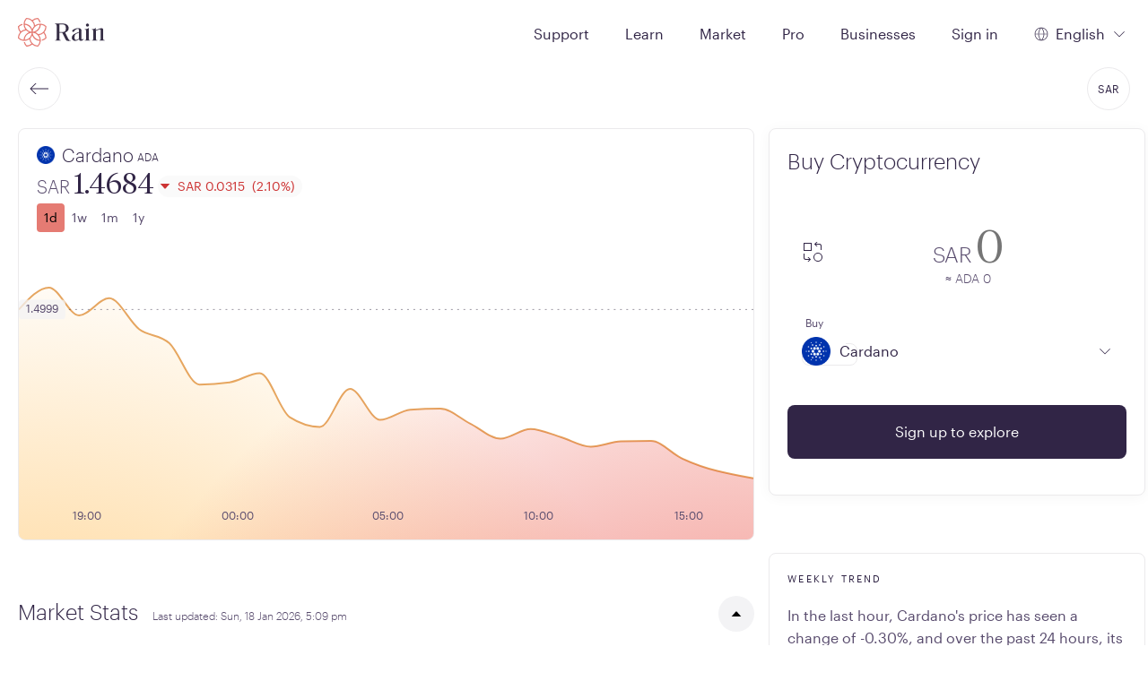

--- FILE ---
content_type: text/html
request_url: https://www.rain.com/en-sa/price/cardano
body_size: 13227
content:
<!doctype html><html translate="no" class="light-theme" lang="en" dir="ltr"><head><meta charset="utf-8"/><link rel="manifest" href="/manifest.webmanifest"/><link rel="icon" href="/favicon.ico" sizes="32x32"/><link rel="icon" href="/icon.svg" type="image/svg+xml"/><link rel="apple-touch-icon" href="/apple-touch-icon_180x180.png"/><link rel="preload" as="script" href="/main.a8437e2cd0a40910e7db.js"/><link rel="preload" as="script" href="/static/brokerage-web/2026.01.16-build-0/remoteEntry.js"><link rel="preload" as="script" href="/static/brokerage-web/2026.01.16-build-0/241.f8d8bfe776c27ab7eb36.js"><link rel="preload" as="script" href="/static/brokerage-web/2026.01.16-build-0/678.f8d8bfe776c27ab7eb36.js"><link rel="preload" as="script" href="/static/brokerage-web/2026.01.16-build-0/874.f8d8bfe776c27ab7eb36.js"><link rel="preload" as="script" href="https://static.cloudflareinsights.com/beacon.min.js"><script id="main-entrypoint" src="/main.a8437e2cd0a40910e7db.js" data-api="86,90,71,94,66,36,81,36,120,113,53,94,122,102,53,113,94,105,80,68,121,109,85,75,105,71,48,55,122,38,51,109,111,35,110,100,87,75,99,85,111,36,70,106,114,109,52,78,50,57,80,122,80,57,115,107,71,33,87,54,86,75,68,60,83,80,76,73,84,62,51,79,77,70,49,48,50,57,55,76,88,53,69"></script><script src="/static/brokerage-web/2026.01.16-build-0/remoteEntry.js"></script><script src="/static/brokerage-web/2026.01.16-build-0/241.f8d8bfe776c27ab7eb36.js"></script><script src="/static/brokerage-web/2026.01.16-build-0/678.f8d8bfe776c27ab7eb36.js"></script><script src="/static/brokerage-web/2026.01.16-build-0/874.f8d8bfe776c27ab7eb36.js"></script><link rel="stylesheet" href="/static/brokerage-web/2026.01.16-build-0/678.4e50d1953119d9171923.css"><link rel="stylesheet" href="/static/brokerage-web/2026.01.16-build-0/874.1023fbe655cb73d237bf.css"><script defer src="https://static.cloudflareinsights.com/beacon.min.js" data-cf-beacon='{"token": "eb3176ea4df0449fad95c2308d97586a"}'></script><link rel="preload" as="fetch" href="/static/brokerage-web/2026.01.16-build-0/locales/en/dictionary.json" crossorigin="anonymous"><link rel="preload" href="/static/fonts/v1/Graphik-Regular-Web.woff2" as="font" type="font/woff2" crossOrigin="anonymous"><link rel="preload" href="/static/fonts/v1/TiemposHeadline-Light.woff2" as="font" type="font/woff2" crossOrigin="anonymous"><link rel="preload" as="style" href="/main.f5103442a8595dac2eef.css"/><link href="/main.f5103442a8595dac2eef.css" rel="stylesheet"><style>@font-face{font-family:Tiempos Headline;font-style:normal;font-weight:300;src:url(/static/fonts/v1/TiemposHeadline-Light.woff2) format("woff2")}@font-face{font-display:swap;font-family:Tiempos Headline;font-style:italic;font-weight:300;src:url(/static/fonts/v1/TiemposHeadline-LightItalic.woff2) format("woff2")}@font-face{font-family:GE Hili;font-style:normal;font-weight:300;src:url(/static/fonts/v1/GE-Hili-Book.woff2) format("woff2");unicode-range:u+0600-07ff,u+0020-0027}@font-face{font-display:swap;font-family:Graphik App;font-style:normal;font-weight:300;src:url(/static/fonts/v1/Graphik-Light-Web.woff2) format("woff2")}@font-face{font-family:Graphik App;font-style:normal;font-weight:400;src:url(/static/fonts/v1/Graphik-Regular-Web.woff2) format("woff2")}@font-face{font-display:swap;font-family:Graphik App;font-style:normal;font-weight:500;src:url(/static/fonts/v1/Graphik-Medium-Web.woff2) format("woff2")}@font-face{font-display:swap;font-family:Graphik App;font-style:normal;font-weight:600;src:url(/static/fonts/v1/Graphik-Semibold-Web.woff2) format("woff2")}@font-face{font-display:swap;font-family:FF Shamel Sans;font-style:normal;font-weight:300;src:url(/static/fonts/v1/FF-Shamel-Sans-Light.woff2) format("woff2");unicode-range:u+0600-07ff}@font-face{font-family:FF Shamel Sans;font-style:normal;font-weight:400;src:url(/static/fonts/v1/FF-Shamel-Sans-Normal.woff2) format("woff2");unicode-range:u+0600-07ff,u+0020-0027}@font-face{font-display:swap;font-family:FF Shamel Sans;font-style:normal;font-weight:500;src:url(/static/fonts/v1/FF-Shamel-Sans-Medium.woff2) format("woff2");unicode-range:u+0600-07ff,u+0020-0027}@font-face{font-display:swap;font-family:FF Shamel Sans;font-style:normal;font-weight:600;src:url(/static/fonts/v1/FF-Shamel-Sans-Bold.woff2) format("woff2");unicode-range:u+0600-07ff,u+0020-0027}</style><meta content="" name="theme-color"/><script id="app-configuration" type="application/json">{"alpha":false,"application_sla_hours":24,"auth":{"mfa":{"channel":{"name":null}},"turnstile":true},"banking":{"bank_accounts":{"countries":{"supported_countries":["bh","kw","om","sa","ae","qa","ch","gb","ma","jo","eg","uk"]},"is_swift_allowed":false},"deposits":{"currencies":{"supported_currencies":["bhd","aed","kwd","sar","omr","usd"]},"disabled_countries":["sa"],"is_create_required":true,"is_transfer_account_required":true,"sla_days":{"standard":{"max":4,"min":1}}},"direct_deposit":{"providers":[]},"withdrawals":{"currencies":{"supported_currencies":["bhd","aed","kwd","sar","omr","usd"]},"disabled_countries":["sa","eg"],"is_transfer_account_required":false,"is_verification_required":false,"sla_days":{"domestic":{"max":1,"min":1},"international":{"max":4,"min":1}}}},"card_payments":{"supported_networks_logos":["https://static.rain.com/icons/cards/v1/visa.png","https://static.rain.com/icons/cards/v1/mastercard.png"],"credit_card_payments_enabled":true,"supported_currencies":["usd","bhd","kwd","aed","sar","omr"],"moneyhash_pk":"public.JuVTTPCh.T0YWGju44a5VWopHvZLCt1eQBRzWSKLL2enTiXV9"},"compliance_url":"https://api.rain.com","contentful":{"base_url":"https://cdn.contentful.com","space_id":"p4n9cqsquyq8","cda_token":"QQC56-XQ3YKVLoludRI9XxWuIVW92QN3UBdN5leEesE","environment":"master"},"default_payment_processor":"moneyhash","deposit_sla_days":{"standard":1,"lean":5},"direct_deposit_providers":null,"email_supported_languages":["en","ar"],"enable_application_registry_flow":true,"features":{"swaps":true,"deposit_currency_selection":true,"pro_view_only_enabled":true,"bank_withdraws_enabled":true,"bank_deposits_enabled":true,"pay_enabled":true},"forter":{"site":{"id":"46a5e3d9038e"}},"jur":{"code":"bhr"},"kommunicate_app_id":"b3dd33f4d95ff36aecbe2ba4a3322c98","kyc_nfc_timeout":20,"non_iban_countries":["IND"],"otc_url":"https://otc.rain.com/","page_urls":{"aml":"","application_form":"","coin_listing_policy":"/legal/coin-listing-policy","company_information":"","complaints_policy":"/legal/rain-management-wll-complaints-policy","cookie_policy":"","delisting_policy":"/legal/rain-management-delisting-policy","explicit_consent":"","legal_disclosure":"","legal_notices":"","otc_client_agreement":"","privacy_notice":"/legal/rain-management-wll-privacy-notice","rain_pro_landing":"/landing/rain-pro","rain_pro_rules":"/legal/rain-pro-trading-rules","risk_disclosures":"/legal/rain-management-wll-risk-disclosures","user_agreement":"/legal/rain-management-wll-agreement"},"pay":{"permission":{"disabled_reason":"","enabled":false}},"payment":{"cards":{"settings":{"moneyhash_pk":"public.JuVTTPCh.T0YWGju44a5VWopHvZLCt1eQBRzWSKLL2enTiXV9"}},"processor":"moneyhash"},"pro":{"enabled":true,"permission":{"disabled_reason":"","enabled":true}},"referral_joiner_reward":{"aed":{"amount":"0.00","currency":"aed"},"bhd":{"amount":"0.000","currency":"bhd"},"kwd":{"amount":"0.000","currency":"kwd"},"omr":{"amount":"0.000","currency":"omr"},"sar":{"amount":"0.00","currency":"sar"},"usd":{"amount":"0.00","currency":"usd"}},"referral_reward":{"aed":{"amount":"0.00","currency":"aed"},"bhd":{"amount":"0.000","currency":"bhd"},"kwd":{"amount":"0.000","currency":"kwd"},"omr":{"amount":"0.000","currency":"omr"},"sar":{"amount":"0.00","currency":"sar"},"usd":{"amount":"0.00","currency":"usd"}},"referral_threshold":{"aed":{"amount":"1800.00","currency":"aed"},"bhd":{"amount":"190.000","currency":"bhd"},"kwd":{"amount":"150.000","currency":"kwd"},"omr":{"amount":"190.000","currency":"omr"},"sar":{"amount":"1875.00","currency":"sar"},"usd":{"amount":"500.00","currency":"usd"}},"support":{"intercom_workspace_id":{"id":"bpzq4drk"},"is_live_chat_auth_only":true},"travel_rule":{"origin":"https://api.notabene.id"},"waitlist_enabled":false,"withdraw_lockup_hours":24,"withdrawals_disabled_countries":["SA","EG"],"zendesk_chat_enabled":false}</script><meta property="twitter:image" content="https://www.rain.com/images/twitter-card-en_v2.jpg" /><meta property="og:image" itemProp="image" content="https://www.rain.com/images/preview-en_v2.jpg" /><meta property="og:type" content="website" /><meta name="twitter:card" content="summary_large_image" /><meta name="facebook-domain-verification" content="kum33iu3r95093r8c9u43der6p1j7u"><meta name="apple-itunes-app" content="app-id=1414619890"><meta content="width=device-width, initial-scale=1, shrink-to-fit=no" name="viewport"><meta content="index, follow" name="robots" /><title>Buy Cardano in The Middle East - Check ADA Price &amp; Trade - Rain</title><meta property="og:title" content="Buy Cardano in The Middle East - Check ADA Price &amp; Trade - Rain"><meta property="twitter:title" content="Buy Cardano in The Middle East - Check ADA Price &amp; Trade - Rain"><link hreflang="x-default" rel="alternate" href="https://www.rain.com/price/cardano"><link hreflang="en" rel="alternate" href="https://www.rain.com/price/cardano"><link hreflang="ar" rel="alternate" href="https://www.rain.com/ar/price/cardano"><link hreflang="en-ae" rel="alternate" href="https://www.rain.com/en-ae/price/cardano"><link hreflang="en-bh" rel="alternate" href="https://www.rain.com/en-bh/price/cardano"><link hreflang="en-sa" rel="alternate" href="https://www.rain.com/en-sa/price/cardano"><link hreflang="en-tr" rel="alternate" href="https://www.rain.com/en-tr/price/cardano"><link hreflang="en-qa" rel="alternate" href="https://www.rain.com/en-qa/price/cardano"><link hreflang="en-om" rel="alternate" href="https://www.rain.com/en-om/price/cardano"><link hreflang="en-kw" rel="alternate" href="https://www.rain.com/en-kw/price/cardano"><link hreflang="ar-ae" rel="alternate" href="https://www.rain.com/ar-ae/price/cardano"><link hreflang="ar-bh" rel="alternate" href="https://www.rain.com/ar-bh/price/cardano"><link hreflang="ar-sa" rel="alternate" href="https://www.rain.com/ar-sa/price/cardano"><link hreflang="ar-qa" rel="alternate" href="https://www.rain.com/ar-qa/price/cardano"><link hreflang="ar-om" rel="alternate" href="https://www.rain.com/ar-om/price/cardano"><link hreflang="ar-kw" rel="alternate" href="https://www.rain.com/ar-kw/price/cardano"><link hreflang="tr-tr" rel="alternate" href="https://www.rain.com/tr-tr/price/cardano"><meta name="description" content="Buy, Sell &amp; Trade Cardano on Rain, regulated and secure cryptocurrency platform in The Middle East. Discover live prices and trade in SAR currency pairs" ><meta property="og:description" content="Buy, Sell &amp; Trade Cardano on Rain, regulated and secure cryptocurrency platform in The Middle East. Discover live prices and trade in SAR currency pairs" ><meta property="twitter:description" content="Buy, Sell &amp; Trade Cardano on Rain, regulated and secure cryptocurrency platform in The Middle East. Discover live prices and trade in SAR currency pairs" ><script type="application/ld+json">{"@context":"https://schema.org","@type":"Product","name":"Cardano","sku":"ADA","image":"https://static.rain.com/icons/currencies/ADA.png","brand":{"@type":"Brand","name":"Cryptocurrency"},"description":"Cardano, an open-source, proof-of-stake blockchain platform, is founded on the principles of redistributed power and fostering a society that is more secure, transparent and fair. Built with modularity in mind, it aims to develop decentralized apps and smart contracts. The native token of the platform is ADA, named after mathematician Ada Lovelace, who is regarded as the world's first computer programmer.","offers":{"@type":"Offer","url":"https://www.rain.com/en-sa/price/cardano","availability":"https://schema.org/InStock","priceCurrency":"SAR","price":"1.4684"}}</script><script type="application/ld+json">{"@context":"https://schema.org","@type":"FAQPage","mainEntity":[{"@type":"Question","name":"What is Cardano and how does it differ from other cryptocurrencies?","acceptedAnswer":{"@type":"Answer","text":"Cardano is a blockchain platform that aims to provide a more secure and scalable infrastructure for the development of decentralized applications and smart contracts. What sets Cardano apart is its scientific approach to development, emphasizing peer-reviewed research and a commitment to ensuring the security and sustainability of the platform. This focus on academic rigor and scalability solutions makes Cardano unique among other cryptocurrencies."}},{"@type":"Question","name":"How does Cardano's proof-of-stake mechanism work?","acceptedAnswer":{"@type":"Answer","text":"Cardano utilizes a proof-of-stake consensus mechanism called Ouroboros, which aims to achieve scalability and security while minimizing energy consumption. Ouroboros divides time into epochs and slots, where slot leaders are chosen to create new blocks and validate transactions based on the amount of ADA they hold. This innovative approach to consensus allows Cardano to be more energy-efficient and environmentally friendly compared to proof-of-work systems like Bitcoin."}},{"@type":"Question","name":"What is the role of ADA in the Cardano ecosystem?","acceptedAnswer":{"@type":"Answer","text":"ADA is the native cryptocurrency of the Cardano blockchain, serving multiple purposes within the ecosystem. It can be used for transactions, to participate in the network's proof-of-stake protocol, and to vote on governance decisions through the Voltaire treasury system. ADA holders can also stake their tokens to help secure the network and earn rewards in the form of additional ADA, incentivizing active participation in the Cardano ecosystem."}},{"@type":"Question","name":"How does Cardano approach sustainability and governance?","acceptedAnswer":{"@type":"Answer","text":"Cardano's governance model is designed to be decentralized and inclusive, allowing ADA holders to participate in decision-making processes through a voting system. This promotes transparency, accountability, and the ability to fund ecosystem development through the Voltaire treasury. By integrating a sustainable funding mechanism and a democratic governance structure, Cardano ensures that the platform evolves in a way that reflects the interests of its community and stakeholders."}},{"@type":"Question","name":"How to invest in Cardano?","acceptedAnswer":{"@type":"Answer","text":"Rain offers you a number of ways to start investing in Cardano, including buying Cardano through bank transfers or by using your bank card. To purchase Cardano on Rain, you can select Cardano in your Rain account, then click Trade and select Buy. Enter the amount you wish to buy and click Next to review and confirm your purchase."}},{"@type":"Question","name":"How to buy Cardano with card?","acceptedAnswer":{"@type":"Answer","text":"Once you add your bank card to your Rain account, you can use it to buy Cardano directly. You can start by adding your card to your payment options on your Rain account. To purchase Cardano using your bank card, you can select Cardano, click Trade then select Buy. Enter the amount you wish to buy and choose your card from the payment options. Click Next to review and complete your purchase by following the instructions on the screen.\n\nnote: The purchase option with debit or credit card is not available for our users in Turkey"}},{"@type":"Question","name":"How to buy Cardano through bank deposit?","acceptedAnswer":{"@type":"Answer","text":"Rain enables you to buy Cardano using your local currency. You can deposit funds through bank transfer, a process which takes 1-4 business days depending on your location. You can start by depositing funds to your Rain account from your bank account. Simply click on Deposit and enter the amount you would like to transfer. Click next and copy the instructions that will appear on your screen to complete the transfer from your bank account. Note that Rain does not automatically pull funds from your bank account and you will need to manually transfer the funds from your bank account to Rain's banking information.\n\nWithin 1-4 business days, the funds will be available in your Rain account and you will be able to use them to complete purchasing Cardano. To do that, you can select Cardano in your Rain account, click Trade and select Buy. Enter the amount you wish to buy with and click Next to review and confirm your purchase."}},{"@type":"Question","name":"How to sell Cardano?","acceptedAnswer":{"@type":"Answer","text":"This is an easy process that requires only a few clicks. Here are the steps needed to sell Cardano successfully:\n\nOn your Rain account, select Cardano then click Trade and select Sell. Enter the amount you wish to sell and click Next to review and confirm your sell transaction by entering an OTP. You will receive a confirmation email once the transaction is done with the details."}},{"@type":"Question","name":"How to convert Cardano into cash?","acceptedAnswer":{"@type":"Answer","text":"Rain gives you the opportunity to sell Cardano and withdraw your funds from your Rain account to your local bank account. First, you need to add your personal bank account to your Payment Methods option on your Profile.\n\nOnce your bank account is added, you can sell Cardano and withdraw the funds to your bank account by clicking on Withdraw and entering the amount you wish to withdraw. Click Next to review and confirm your withdrawal information by entering an OTP.\n\nOnce the withdrawal request is submitted, you will receive a confirmation email that the withdrawal is being processed. Processing your withdrawal request can take between 1-4 business days.\n"}},{"@type":"Question","name":"How to receive Cardano?","acceptedAnswer":{"@type":"Answer","text":"If you would like to receive Cardano in your Rain account, simply click on Receive and select Cardano from the list at the top of the page. You can then either copy the address visible at the botom of the screen or share the QR code to to complete your receive transaction. \n\nMake sure that you are using the correct network when receiving Cardano to avoid possible loss of funds.\n"}},{"@type":"Question","name":"How to send Cardano?","acceptedAnswer":{"@type":"Answer","text":"You can easily send your Cardano from your Rain account to any external wallet by clicking on Send and selecting Cardano from the list at the top of the page. Enter the amount you wish to send and add the external wallet address you are sending to. Click Next to review and confirm your send transaction by entering an OTP."}},{"@type":"Question","name":"Why buy Cardano with Rain?","acceptedAnswer":{"@type":"Answer","text":"When you buy Cardano with Rain, you ensure that your assets are going to be safely stored on a regulated platform that follows strict compliance standards and is subject to periodic audits. Rain also uses bank-grade security measures like Cold Storage systems. Trading and storing Cardano on Rain also means that your asset is going to be stored on 1:1 basis, which means your assets will always be available to you."}},{"@type":"Question","name":"What is a Cardano wallet?","acceptedAnswer":{"@type":"Answer","text":"A Cardano wallet is where you can securely store Cardano. A wallet helps you maintain ownership of your asset as well as enable you to trade, send or receive crypto-assets."}},{"@type":"Question","name":"What is a Cardano address?","acceptedAnswer":{"@type":"Answer","text":"A Cardano address is a string of unique characters that is tied to your Cardano wallet. The address functions just like a bank account number and it is what you use in order to send Cardano from your wallet, or to receive Cardano to your wallet."}},{"@type":"Question","name":"What trading pairs available for Cardano?","acceptedAnswer":{"@type":"Answer","text":"There are over 200 currency pairs available on Rain for you to trade with. You can trade Cardano with Bahraini dinar, Kuwaiti dinar, Emirati dirham, Omani rial or US dollar, depending on your location. Additionally, you can swap Cardano with 200 other assets like BTC, LTC, XRP, ETH. You can explore your options by visiting the market page on your Rain account: https://www.rain.com/market"}},{"@type":"Question","name":"What is the minimum order size to buy Cardano?","acceptedAnswer":{"@type":"Answer","text":"You can trade Cardano with any amount above $30 or equivalent in your account's currency. You can start trading Cardano now by clicking the Trade button on your Rain account."}},{"@type":"Question","name":"What are the most popular cryptocurrencies besides Cardano?","acceptedAnswer":{"@type":"Answer","text":"Besides Cardano, you can find over 150 assets available on Rain for you to start trading such as Bitcoin (BTC), Ethereum (ETH), Solana (SOL), USDC, Ripple (XRP), DOGE, Tether (USDT), Chainlink (LINK) or BCH. You can explore these options by going to the homepage of your account and scrolling through the available assets. When you are ready to start trading, simply click on the asset of your choice and click Trade."}},{"@type":"Question","name":"What blockchain is Cardano built on?","acceptedAnswer":{"@type":"Answer","text":"Cardano is built on the ADA blockchain. This determines how transactions are verified, fees are structured, and how compatible it is with wallets and other decentralized applications (dApps)."}},{"@type":"Question","name":"How do I keep my Cardano safe?","acceptedAnswer":{"@type":"Answer","text":"To keep your Cardano safe, make sure to use trusted wallets that support ADA. Enable two-factor authentication (2FA), store long-term assets in cold wallets, and never share your private keys with anyone. You can always refer to our Security & Policies section for more tips."}},{"@type":"Question","name":"What will the price of Cardano be in next 5 years?","acceptedAnswer":{"@type":"Answer","text":"Price predictions for Cardano over the next five years are highly speculative and depend on crypto market conditions, adoption, and broader crypto trends. We encourage you to do your own research and make informed decisions."}},{"@type":"Question","name":"Is trading Cardano taxable?","acceptedAnswer":{"@type":"Answer","text":"Trading Cardano may be considered taxable in some countries with varying tax rules, so we recommend checking with your local tax authority or financial advisor for specific guidance."}},{"@type":"Question","name":"What is Cardano's ATH?","acceptedAnswer":{"@type":"Answer","text":"Cardano’s all-time high (ATH) was SAR 11.62 on 02 Sept 2021. This represents the highest recorded market price of the asset to date."}},{"@type":"Question","name":"What is the market cap of Cardano?","acceptedAnswer":{"@type":"Answer","text":"With a market capitalization of 52.80B, Cardano is ranked 12 among other crypto assets."}},{"@type":"Question","name":"What is the all-time high of Cardano?","acceptedAnswer":{"@type":"Answer","text":"The highest valuation of Cardano since its launch was at SAR 11.62, marking its all-time high."}},{"@type":"Question","name":"What is the 24-hour trading volume of Cardano?","acceptedAnswer":{"@type":"Answer","text":"The trading activity of Cardano over the last 24 hours was at 1.260B, highlighting its liquidity in the market."}},{"@type":"Question","name":"How many Cardano are there in circulation?","acceptedAnswer":{"@type":"Answer","text":"There are approximately 35.96B units of Cardano currently in circulation, affecting its market dynamics."}},{"@type":"Question","name":"What is the relative popularity of Cardano?","acceptedAnswer":{"@type":"Answer","text":"Cardano market cap is around 52.80B."}},{"@type":"Question","name":"When was Cardano created?","acceptedAnswer":{"@type":"Answer","text":"Cardano was introduced on 01 Sept 2017."}}]}</script><link rel="canonical" href="https://www.rain.com/en-sa/price/cardano"><meta property="og:url" content="https://www.rain.com/en-sa/price/cardano"><script id="critical-resources" type="application/json">{"initialData":[{"name":"Cardano","code":"ada","slug":"cardano","coinIcon":"https://static.rain.com/icons/currencies/ADA.png","tradableJurisdictions":["bhr","tur","uae"],"isActive":true,"socialUrls":[{"title":"Twitter","icon":"https://static.rain.com/images/v1/twitter.png","link":"https://twitter.com/cardano"},{"title":"Reddit","icon":"https://static.rain.com/images/v1/reddit.png","link":"https://reddit.com/r/cardano"}],"resourcesUrls":[{"title":"Website","icon":"https://static.rain.com/images/v1/website.png","link":"https://www.cardano.org"},{"title":"White paper","icon":"https://static.rain.com/images/v1/white-paper.png","link":"https://developers.cardano.org/"},{"title":"Source Code","icon":"https://static.rain.com/images/v1/github.png","link":"https://cardanoupdates.com/"}],"questions":[{"question":"What is Cardano and how does it differ from other cryptocurrencies?","answer":"Cardano is a blockchain platform that aims to provide a more secure and scalable infrastructure for the development of decentralized applications and smart contracts. What sets Cardano apart is its scientific approach to development, emphasizing peer-reviewed research and a commitment to ensuring the security and sustainability of the platform. This focus on academic rigor and scalability solutions makes Cardano unique among other cryptocurrencies."},{"question":"How does Cardano's proof-of-stake mechanism work?","answer":"Cardano utilizes a proof-of-stake consensus mechanism called Ouroboros, which aims to achieve scalability and security while minimizing energy consumption. Ouroboros divides time into epochs and slots, where slot leaders are chosen to create new blocks and validate transactions based on the amount of ADA they hold. This innovative approach to consensus allows Cardano to be more energy-efficient and environmentally friendly compared to proof-of-work systems like Bitcoin."},{"question":"What is the role of ADA in the Cardano ecosystem?","answer":"ADA is the native cryptocurrency of the Cardano blockchain, serving multiple purposes within the ecosystem. It can be used for transactions, to participate in the network's proof-of-stake protocol, and to vote on governance decisions through the Voltaire treasury system. ADA holders can also stake their tokens to help secure the network and earn rewards in the form of additional ADA, incentivizing active participation in the Cardano ecosystem."},{"question":"How does Cardano approach sustainability and governance?","answer":"Cardano's governance model is designed to be decentralized and inclusive, allowing ADA holders to participate in decision-making processes through a voting system. This promotes transparency, accountability, and the ability to fund ecosystem development through the Voltaire treasury. By integrating a sustainable funding mechanism and a democratic governance structure, Cardano ensures that the platform evolves in a way that reflects the interests of its community and stakeholders."},{"question":"How to invest in Cardano?","answer":"Rain offers you a number of ways to start investing in Cardano, including [buying Cardano](https://www.rain.com/market) through bank transfers or by using your bank card. To purchase Cardano on Rain, you can select Cardano in your Rain account, then click Trade and select Buy. Enter the amount you wish to buy and click Next to review and confirm your purchase."},{"question":"How to buy Cardano with card?","answer":"Once you add your bank card to your Rain account, you can use it to buy Cardano directly. You can start by adding your card to your payment options on your Rain account. To purchase Cardano using your bank card, you can select Cardano, click [Trade](https://www.rain.com/) then select Buy. Enter the amount you wish to buy and choose your card from the payment options. Click Next to review and complete your purchase by following the instructions on the screen.\n\nnote: The purchase option with debit or credit card is not available for our users in Turkey"},{"question":"How to buy Cardano through bank deposit?","answer":"Rain enables you to [buy Cardano](https://www.rain.com/) using your local currency. You can deposit funds through bank transfer, a process which takes 1-4 business days depending on your location. You can start by depositing funds to your Rain account from your bank account. Simply click on Deposit and enter the amount you would like to transfer. Click next and copy the instructions that will appear on your screen to complete the transfer from your bank account. Note that Rain does not automatically pull funds from your bank account and you will need to manually transfer the funds from your bank account to Rain's banking information.\n\nWithin 1-4 business days, the funds will be available in your Rain account and you will be able to use them to complete purchasing Cardano. To do that, you can select Cardano in your Rain account, click Trade and select Buy. Enter the amount you wish to buy with and click Next to review and confirm your purchase."},{"question":"How to sell Cardano?","answer":"This is an easy process that requires only a few clicks. Here are the steps needed to [sell Cardano](https://www.rain.com/) successfully:\n\nOn your Rain account, select Cardano then click Trade and select Sell. Enter the amount you wish to sell and click Next to review and confirm your sell transaction by entering an OTP. You will receive a confirmation email once the transaction is done with the details."},{"question":"How to convert Cardano into cash?","answer":"Rain gives you the opportunity to sell Cardano and withdraw your funds from your Rain account to your local bank account. First, you need to add your personal bank account to your Payment Methods option on your Profile.\n\nOnce your bank account is added, you can sell Cardano and withdraw the funds to your bank account by clicking on Withdraw and entering the amount you wish to withdraw. Click Next to review and confirm your withdrawal information by entering an OTP.\n\nOnce the withdrawal request is submitted, you will receive a confirmation email that the withdrawal is being processed. Processing your withdrawal request can take between 1-4 business days.\n"},{"question":"How to receive Cardano?","answer":"If you would like to receive Cardano in your Rain account, simply click on Receive and select Cardano from the list at the top of the page. You can then either copy the address visible at the botom of the screen or share the QR code to to complete your receive transaction. \n\nMake sure that you are using the correct network when receiving Cardano to avoid possible loss of funds.\n"},{"question":"How to send Cardano?","answer":"You can easily send your Cardano from your Rain account to any external wallet by clicking on Send and selecting Cardano from the list at the top of the page. Enter the amount you wish to send and add the external wallet address you are sending to. Click Next to review and confirm your send transaction by entering an OTP."},{"question":"Why buy Cardano with Rain?","answer":"When you buy Cardano with Rain, you ensure that your assets are going to be safely stored on a regulated platform that follows strict compliance standards and is subject to periodic audits. Rain also uses bank-grade security measures like Cold Storage systems. Trading and storing Cardano on Rain also means that your asset is going to be stored on 1:1 basis, which means your assets will always be available to you."},{"question":"What is a Cardano wallet?","answer":"A Cardano wallet is where you can securely store Cardano. A wallet helps you maintain ownership of your asset as well as enable you to trade, send or receive [crypto-assets](https://www.rain.com/market)."},{"question":"What is a Cardano address?","answer":"A Cardano address is a string of unique characters that is tied to your Cardano wallet. The address functions just like a bank account number and it is what you use in order to send Cardano from your wallet, or to receive Cardano to your wallet."},{"question":"What trading pairs available for Cardano?","answer":"There are over 200 currency pairs available on Rain for you to trade with. You can trade Cardano with Bahraini dinar, Kuwaiti dinar, Emirati dirham, Omani rial or US dollar, depending on your location. Additionally, you can [swap](https://www.rain.com/convert/btc-usd) Cardano with 200 other assets like BTC, LTC, XRP, ETH. You can explore your options by visiting the [market page](https://www.rain.com/market) on your Rain account: https://www.rain.com/market"},{"question":"What is the minimum order size to buy Cardano?","answer":"You can [trade Cardano](https://www.rain.com/market) with any amount above $30 or equivalent in your account's currency. You can start trading Cardano now by clicking the Trade button on your Rain account."},{"question":"What are the most popular cryptocurrencies besides Cardano?","answer":"Besides Cardano, you can find over 150 assets available on Rain for you to start trading such as [Bitcoin (BTC)](https://www.rain.com/price/bitcoin), [Ethereum (ETH)](https://www.rain.com/price/ethereum), [Solana (SOL)](https://www.rain.com/price/solana), [USDC](https://www.rain.com/price/usd-coin), [Ripple (XRP)](https://www.rain.com/price/xrp), DOGE, [Tether (USDT)](https://www.rain.com/price/tether), [Chainlink (LINK)](https://www.rain.com/price/chainlink) or BCH. You can explore these options by going to the homepage of your account and scrolling through the available assets. When you are ready to start trading, simply click on the asset of your choice and click Trade."},{"question":"What blockchain is Cardano built on?","answer":"Cardano is built on the ADA blockchain. This determines how transactions are verified, fees are structured, and how compatible it is with wallets and other decentralized applications (dApps)."},{"question":"How do I keep my Cardano safe?","answer":"To keep your Cardano safe, make sure to use trusted wallets that support ADA. Enable two-factor authentication (2FA), store long-term assets in cold wallets, and never share your private keys with anyone. You can always refer to our Security &amp; Policies section for more tips."},{"question":"What will the price of Cardano be in next 5 years?","answer":"Price predictions for Cardano over the next five years are highly speculative and depend on [crypto market](https://www.rain.com/market) conditions, adoption, and broader [crypto](https://www.rain.com/) trends. We encourage you to do your own research and make informed decisions."},{"question":"Is trading Cardano taxable?","answer":"Trading Cardano may be considered taxable in some countries with varying tax rules, so we recommend checking with your local tax authority or financial advisor for specific guidance."},{"question":"What is Cardano's ATH?","answer":"Cardano’s all-time high (ATH) was SAR 11.62 on 02 Sept 2021. This represents the highest recorded market price of the asset to date."}],"infiniteSupply":false,"dateLaunched":"2017-09-01T00:00:00.000Z","description":"Cardano, an open-source, proof-of-stake blockchain platform, is founded on the principles of redistributed power and fostering a society that is more secure, transparent and fair. Built with modularity in mind, it aims to develop decentralized apps and smart contracts. The native token of the platform is ADA, named after mathematician Ada Lovelace, who is regarded as the world's first computer programmer.","faq":[{"answer":"With a market capitalization of 52.80B, Cardano is ranked 12 among other crypto assets.","question":"What is the market cap of Cardano?"},{"answer":"The highest valuation of Cardano since its launch was at SAR 11.62, marking its all-time high.","question":"What is the all-time high of Cardano?"},{"answer":"The trading activity of Cardano over the last 24 hours was at 1.260B, highlighting its liquidity in the market.","question":"What is the 24-hour trading volume of Cardano?"},{"answer":"There are approximately 35.96B units of Cardano currently in circulation, affecting its market dynamics.","question":"How many Cardano are there in circulation?"},{"answer":"Cardano market cap is around 52.80B.","question":"What is the relative popularity of Cardano?"},{"answer":"Cardano was introduced on 01 Sept 2017.","question":"When was Cardano created?"}],"receiveWarning":"Please ensure to transfer your {coin} through the {network} network only. Transferring through another network may result in loss of funds.","sendWarning":"Please ensure to transfer your {coin} through the {network} network only. Transferring through another network may result in loss of funds.","showRiskDisclosure":true,"marketStats":{"circulatingSupply":"35961056222.10074","maxSupply":"45000000000","rank":12,"allTimeLowPrice":{"usd":"0.01735","bhd":"0.006543","kwd":"0.005346","aed":"0.06373","sar":"0.06508","omr":"0.006672","try":"0.7510"},"allTimeHighPrice":{"usd":"3.0992","bhd":"1.1685","kwd":"0.9547","aed":"11.38","sar":"11.62","omr":"1.1916","try":"134.13"},"allTimeHighTimestamp":"2021-09-02T06:35:00.000Z","marketCap":{"usd":"14080668390.73","bhd":"5309116016.726","kwd":"4337690704.449","aed":"51711198342.29","sar":"52803942693.42","omr":"5413862108.885","try":"609376154441.29"},"latestPrice":{"usd":"0.3916","bhd":"0.1476","kwd":"0.1206","aed":"1.4380","sar":"1.4684","omr":"0.1505","try":"16.95"},"lastUpdated":"2026-01-18T17:09:00.000Z","volume24h":{"usd":"335868609.13","bhd":"126639259.072","kwd":"103467683.729","aed":"1233476123.56","sar":"1259541542.84","omr":"129137785.656","try":"14535554403.36"},"volumeChange24h":"-24.07","fullyDilutedMarketCap":{"usd":"17619896191.86","bhd":"6643581859.141","kwd":"5427985220.864","aed":"64708998285.02","sar":"66076407948.89","omr":"6774656266.912","try":"762545092683.01"},"percentChange1h":"-0.30","percentChange24h":"-2.10","percentChange7d":"-0.64","percentChange30d":"4.15"},"priceHistory":{"interval":"1d","prices":[{"timestamp":"2026-01-17T16:45:00.000Z","price":{"usd":"0.4000","bhd":"0.1508","kwd":"0.1232","aed":"1.4689","sar":"1.4999","omr":"0.1538","try":"17.31"}},{"timestamp":"2026-01-17T17:45:00.000Z","price":{"usd":"0.4011","bhd":"0.1512","kwd":"0.1235","aed":"1.4729","sar":"1.5040","omr":"0.1542","try":"17.36"}},{"timestamp":"2026-01-17T18:45:00.000Z","price":{"usd":"0.3997","bhd":"0.1507","kwd":"0.1231","aed":"1.4678","sar":"1.4988","omr":"0.1537","try":"17.30"}},{"timestamp":"2026-01-17T19:45:00.000Z","price":{"usd":"0.4005","bhd":"0.1510","kwd":"0.1234","aed":"1.4709","sar":"1.5020","omr":"0.1540","try":"17.33"}},{"timestamp":"2026-01-17T20:45:00.000Z","price":{"usd":"0.3990","bhd":"0.1504","kwd":"0.1229","aed":"1.4653","sar":"1.4962","omr":"0.1534","try":"17.27"}},{"timestamp":"2026-01-17T21:45:00.000Z","price":{"usd":"0.3983","bhd":"0.1502","kwd":"0.1227","aed":"1.4627","sar":"1.4936","omr":"0.1531","try":"17.24"}},{"timestamp":"2026-01-17T22:45:00.000Z","price":{"usd":"0.3962","bhd":"0.1494","kwd":"0.1221","aed":"1.4551","sar":"1.4859","omr":"0.1523","try":"17.15"}},{"timestamp":"2026-01-17T23:45:00.000Z","price":{"usd":"0.3963","bhd":"0.1494","kwd":"0.1221","aed":"1.4555","sar":"1.4863","omr":"0.1524","try":"17.15"}},{"timestamp":"2026-01-18T00:45:00.000Z","price":{"usd":"0.3968","bhd":"0.1496","kwd":"0.1222","aed":"1.4572","sar":"1.4880","omr":"0.1526","try":"17.17"}},{"timestamp":"2026-01-18T01:45:00.000Z","price":{"usd":"0.3946","bhd":"0.1488","kwd":"0.1216","aed":"1.4491","sar":"1.4798","omr":"0.1517","try":"17.08"}},{"timestamp":"2026-01-18T02:45:00.000Z","price":{"usd":"0.3941","bhd":"0.1486","kwd":"0.1214","aed":"1.4474","sar":"1.4780","omr":"0.1515","try":"17.06"}},{"timestamp":"2026-01-18T03:45:00.000Z","price":{"usd":"0.3960","bhd":"0.1493","kwd":"0.1220","aed":"1.4544","sar":"1.4851","omr":"0.1523","try":"17.14"}},{"timestamp":"2026-01-18T04:45:00.000Z","price":{"usd":"0.3945","bhd":"0.1487","kwd":"0.1215","aed":"1.4487","sar":"1.4793","omr":"0.1517","try":"17.07"}},{"timestamp":"2026-01-18T05:45:00.000Z","price":{"usd":"0.3950","bhd":"0.1489","kwd":"0.1217","aed":"1.4506","sar":"1.4812","omr":"0.1519","try":"17.09"}},{"timestamp":"2026-01-18T06:45:00.000Z","price":{"usd":"0.3950","bhd":"0.1490","kwd":"0.1217","aed":"1.4508","sar":"1.4814","omr":"0.1519","try":"17.10"}},{"timestamp":"2026-01-18T07:45:00.000Z","price":{"usd":"0.3943","bhd":"0.1487","kwd":"0.1215","aed":"1.4480","sar":"1.4786","omr":"0.1516","try":"17.06"}},{"timestamp":"2026-01-18T08:45:00.000Z","price":{"usd":"0.3935","bhd":"0.1484","kwd":"0.1212","aed":"1.4452","sar":"1.4758","omr":"0.1513","try":"17.03"}},{"timestamp":"2026-01-18T09:45:00.000Z","price":{"usd":"0.3940","bhd":"0.1486","kwd":"0.1214","aed":"1.4471","sar":"1.4776","omr":"0.1515","try":"17.05"}},{"timestamp":"2026-01-18T10:45:00.000Z","price":{"usd":"0.3936","bhd":"0.1484","kwd":"0.1213","aed":"1.4456","sar":"1.4761","omr":"0.1513","try":"17.03"}},{"timestamp":"2026-01-18T11:45:00.000Z","price":{"usd":"0.3931","bhd":"0.1482","kwd":"0.1211","aed":"1.4438","sar":"1.4743","omr":"0.1512","try":"17.01"}},{"timestamp":"2026-01-18T12:45:00.000Z","price":{"usd":"0.3934","bhd":"0.1483","kwd":"0.1212","aed":"1.4448","sar":"1.4753","omr":"0.1513","try":"17.03"}},{"timestamp":"2026-01-18T13:45:00.000Z","price":{"usd":"0.3934","bhd":"0.1483","kwd":"0.1212","aed":"1.4449","sar":"1.4754","omr":"0.1513","try":"17.03"}},{"timestamp":"2026-01-18T14:45:00.000Z","price":{"usd":"0.3926","bhd":"0.1480","kwd":"0.1209","aed":"1.4417","sar":"1.4722","omr":"0.1509","try":"16.99"}},{"timestamp":"2026-01-18T17:09:00.000Z","price":{"usd":"0.3916","bhd":"0.1476","kwd":"0.1206","aed":"1.4380","sar":"1.4684","omr":"0.1505","try":"16.95"}}]}}],"metaData":{"seo":{"title":"Buy Cardano in The Middle East - Check ADA Price &amp; Trade - Rain","description":"Buy, Sell &amp; Trade Cardano on Rain, regulated and secure cryptocurrency platform in The Middle East. Discover live prices and trade in SAR currency pairs"}},"pathname":"/price/cardano","search":""}</script><script id="ip-country" type="application/json">{"country":"sa","lang":"en","countryCodeBasedOnIP":"us"}</script><script id="initial-jwt" type="application/json">{"jwt":"","fallback":false,"xTraceId":"missing-session-cookie"}</script><script type="application/ld+json">{ "@context": "https://schema.org", "@type": "WebSite", "name": "Rain", "url": "https://www.rain.com/" }</script><script type="application/ld+json">{
        "@context": "https://schema.org",
        "@type": "Organization",
        "name": "Rain",
        "legalName": "Rain Financial",
        "url": "https://www.rain.com/",
        "logo": "https://www.rain.com/images/logo.png",
        "sameAs": [
          "https://www.facebook.com/rainfinancial",
          "https://twitter.com/rain",
          "https://www.instagram.com/rainfinancial",
          "https://www.youtube.com/c/Rainfinancial",
          "https://www.linkedin.com/company/rain"
        ]
      }</script></head><body><div id="image-preloader" style="display: none"></div><script id="env-vars" type="application/json">{"DEFAULT_LOCALE":"en","SENTRY_DSL":"https://0247dfff0cf945bb9d06fef4467da6e9@o126101.ingest.sentry.io/5984848","BASE_GATEWAY_URL":"https://www.rain.com/gateway","GATEWAY_PREFIX":"/gateway","TAP_KEY":"pk_live_PluEMTA6Bw7Wdz2UKfImGQHS","LEAN_SANDBOX_ENABLED":"FALSE","JWT_LIFETIME":"300000","SESSION_LIFETIME":"3300000","PRO_WS_URL":"wss://pro-api-bhr.rain.com/websocket","TURNSTILE_SITE_KEY":"0x4AAAAAABeuLBH2qvgX-LZi"}</script><script id="mfe-configuration" type="application/json">[{"basePath":"/static/brokerage-web/2026.01.16-build-0","bodyBackground":"surface","entryPointJs":"remoteEntry.js","i18nJson":"/locales/{lng}/dictionary.json","initialDataAllowedFor":["/coin/","/market","/price/","/convert/"],"initialDataUrl":"https://www.rain.com/gateway/api/1/content-proxy","module":"./BrokerageApp","name":"brokerage","pageConfig":{"/add_card":{"bodyBackground":"surfaceDark","footer":false,"header":false},"/bhr/approve-device":{"header":false},"/bhr/invoice":{"header":false},"/coin/":{"header":{"transparent":true}},"/market":{"header":{"transparent":true}},"/mfa-registration":{"header":false},"/portfolio":{"header":{"transparent":true}},"/receive_travel_rule":{"bodyBackground":"surfaceDark","footer":false,"header":false},"/send_travel_rule":{"bodyBackground":"surfaceDark","footer":false,"header":false},"/tur/approve-device":{"header":false},"/tur/invoice":{"header":false},"/uae/approve-device":{"header":false},"/uae/invoice":{"header":false},"/wallet":{"header":{"transparent":true}}},"paths":["/market","/uae/invoice","/bhr/invoice","/tur/invoice","/coin","/price","/wallet","/portfolio","/send_travel_rule","/receive_travel_rule","/convert","/settings/account","/settings/payment","/add_card","/email-update","/settings/notifications","/settings/team","/settings/organisation","/settings/reports","/settings/security","/bhr/approve-device","/tur/approve-device","/uae/approve-device","/mfa-registration"],"runtimeChunks":["241.f8d8bfe776c27ab7eb36.js","678.f8d8bfe776c27ab7eb36.js","678.4e50d1953119d9171923.css","874.f8d8bfe776c27ab7eb36.js","874.1023fbe655cb73d237bf.css"]},{"basePath":"/static/landing-web/2025.12.22-build-0","bodyBackground":"button","entryPointJs":"remoteEntry.js","footer":false,"header":{"background":"surfaceDark","theme":"dusk","transparent":true},"i18nJson":"/locales/{lng}/dictionary.json","initialDataUrl":"https://www.rain.com/gateway/api/1/content-proxy","module":"./LandingApp","name":"landing","pageConfig":{"/institutions":{"header":{"background":"surfaceDark","theme":"dusk","transparent":false}},"/unsubscribe":{"header":{"background":"surfaceDark","theme":"dusk","transparent":false}}},"paths":["/","/campaign","/giveaway","/legal","/guides","/landing","/offers","/promotions","/learn","/institutions","/unsubscribe","/about-us","/preview","/glossary"],"resourceHints":{"dnsPrefetch":["https://images.ctfassets.net"]},"runtimeChunks":["501.a33be75e3bf4508d1214.js","501.7ee843f2641a9bcd9a5b.css","141.a33be75e3bf4508d1214.js","141.32809c844c05b5da8ab3.css"]},{"basePath":"/static/onboarding-web/2025.12.30-build-0","entryPointJs":"remoteEntry.js","footer":true,"header":false,"i18nJson":"/locales/{lng}/dictionary.json","module":"./Onboarding","name":"onboarding","pageConfig":{"/get-verified":{"header":true},"/kyc":{"header":true}},"paths":["/signup","/signin","/password-reset","/email-verification","/phone-verification","/nationality-and-residence","/address","/get-verified","/requirements-summary","/supporting-documents","/proof-of-identity","/proof-of-address","/occupation","/source-of-funds","/proof-of-funds","/proof-of-wealth","/application-submitted","/application-resubmitted","/application-unsuccessful","/application-denied","/trading-experience","/tax-information","/kyc","/auth","/video-call","/email-verification-org","/kyc-org"],"runtimeChunks":["241.js","28.js","193.js","193.4c34c22cf1a18bf6c6ac.css"]},{"appType":"pro","basePath":"/static/trade-web/2025.11.25-build-0","bodyBackground":"var(--color-surface-background)","entryPointJs":"remoteEntry.js","footer":false,"header":{"background":"var(--color-surface-background)","transparent":true},"i18nJson":"/locales/{lng}/dictionary.json","initialDataUrl":"https://content-proxy.rain.com","loader":"./Loader","mainTheme":"dusk","module":"./Trade","name":"trade","paths":["/trade"],"runtimeChunks":["64.js","241.js","368.js","368.5513b2fa7301de51c689.css","501.js","120.js","120.1eea324a120cd5d081e7.css"]}]</script><script id="initial-user" type="application/json"></script><script id="default-application" type="application/json"></script><div id="root"></div><script id="segment-script" data-id="bj9ikRftbZolP7yzlVA35hyQ6ImvBOxW">const segmentId = document.currentScript.dataset.id;
      !function(){var i="analytics",analytics=window[i]=window[i]||[];if(!analytics.initialize)if(analytics.invoked)window.console&&console.error&&console.error("Segment snippet included twice.");else{analytics.invoked=!0;analytics.methods=["trackSubmit","trackClick","trackLink","trackForm","pageview","identify","reset","group","track","ready","alias","debug","page","screen","once","off","on","addSourceMiddleware","addIntegrationMiddleware","setAnonymousId","addDestinationMiddleware","register"];analytics.factory=function(e){return function(){if(window[i].initialized)return window[i][e].apply(window[i],arguments);var n=Array.prototype.slice.call(arguments);if(["track","screen","alias","group","page","identify"].indexOf(e)>-1){var c=document.querySelector("link[rel='canonical']");n.push({__t:"bpc",c:c&&c.getAttribute("href")||void 0,p:location.pathname,u:location.href,s:location.search,t:document.title,r:document.referrer})}n.unshift(e);analytics.push(n);return analytics}};for(var n=0;n<analytics.methods.length;n++){var key=analytics.methods[n];analytics[key]=analytics.factory(key)}analytics.load=function(key,n){var t=document.createElement("script");t.type="text/javascript";t.async=!0;t.setAttribute("data-global-segment-analytics-key",i);t.src="https://cdn.segment.com/analytics.js/v1/" + key + "/analytics.min.js";var r=document.getElementsByTagName("script")[0];r.parentNode.insertBefore(t,r);analytics._loadOptions=n};analytics._writeKey=segmentId;;analytics.SNIPPET_VERSION="5.2.0";
        analytics.load(segmentId);
      }}();</script></body></html>

--- FILE ---
content_type: image/svg+xml
request_url: https://www.rain.com/static/icons/general/v1/circulating-supply.svg
body_size: 165
content:
<svg xmlns="http://www.w3.org/2000/svg" id="svg" viewBox="0 0 24 24" fill="none"><g fill="currentColor"><path d="M19.22 4.75c.46.46.46 1.21 0 1.67a1.2 1.2 0 0 1-1.69 0 1.18 1.18 0 0 1 0-1.68 1.18 1.18 0 0 1 1.68 0l.35.35.7-.71-.36-.36a2.19 2.19 0 1 0-.01 3.09 2.2 2.2 0 0 0 0-3.1l-.36-.36-.71.7.35.35.05.05ZM4.77 19.24a1.18 1.18 0 0 1 0-1.68 1.18 1.18 0 1 1 1.68 1.67 1.2 1.2 0 0 1-1.69 0l-.36-.36-.71.7.35.35a2.2 2.2 0 1 0-.01-.01l.35.35.7-.71-.36-.36.05.05Z"/><path d="M6.65 19.86a9.52 9.52 0 0 0 14.7-9.55l-.09-.5-.99.17.08.49a8.47 8.47 0 0 1-2.39 7.5 8.53 8.53 0 0 1-10.8 1.02l-.42-.29-.57.82.41.28.07.06ZM3.61 13.49a8.47 8.47 0 0 1 2.37-7.52 8.5 8.5 0 0 1 10.79-1.03l.41.28.56-.83-.42-.29a9.52 9.52 0 0 0-14.73 9.52l.08.49.98-.18-.09-.5.05.06Z"/><path d="m9.34 12.35 3-3h-.7l3 3v-.71l-3 3h.7l-3-3v.7Zm-.7-.71c-.2.2-.2.5 0 .7l3 3c.19.2.5.2.7 0l3-3a.5.5 0 0 0 0-.7l-3-3a.5.5 0 0 0-.7 0l-3 3Z"/></g></svg>

--- FILE ---
content_type: text/javascript
request_url: https://www.rain.com/static/onboarding-web/2025.12.30-build-0/remoteEntry.js
body_size: 3996
content:
var onboarding;(()=>{"use strict";var e,t,r,n,a,o,i,u,l,d,f,s,c,h,p,m,v,g,b,y,w,S,j,E={6115:(e,t,r)=>{var n={"./Onboarding":()=>Promise.all([r.e(241),r.e(28),r.e(914),r.e(931),r.e(193)]).then((()=>()=>r(2028)))},a=(e,t)=>(r.R=t,t=r.o(n,e)?n[e]():Promise.resolve().then((()=>{throw new Error('Module "'+e+'" does not exist in container.')})),r.R=void 0,t),o=(e,t)=>{if(r.S){var n="default",a=r.S[n];if(a&&a!==e)throw new Error("Container initialization failed as it has already been initialized with a different share scope");return r.S[n]=e,r.I(n,t)}};r.d(t,{get:()=>a,init:()=>o})}},O={};function P(e){var t=O[e];if(void 0!==t)return t.exports;var r=O[e]={id:e,loaded:!1,exports:{}};return E[e].call(r.exports,r,r.exports,P),r.loaded=!0,r.exports}P.m=E,P.c=O,P.n=e=>{var t=e&&e.__esModule?()=>e.default:()=>e;return P.d(t,{a:t}),t},t=Object.getPrototypeOf?e=>Object.getPrototypeOf(e):e=>e.__proto__,P.t=function(r,n){if(1&n&&(r=this(r)),8&n)return r;if("object"==typeof r&&r){if(4&n&&r.__esModule)return r;if(16&n&&"function"==typeof r.then)return r}var a=Object.create(null);P.r(a);var o={};e=e||[null,t({}),t([]),t(t)];for(var i=2&n&&r;"object"==typeof i&&!~e.indexOf(i);i=t(i))Object.getOwnPropertyNames(i).forEach((e=>o[e]=()=>r[e]));return o.default=()=>r,P.d(a,o),a},P.d=(e,t)=>{for(var r in t)P.o(t,r)&&!P.o(e,r)&&Object.defineProperty(e,r,{enumerable:!0,get:t[r]})},P.f={},P.e=e=>Promise.all(Object.keys(P.f).reduce(((t,r)=>(P.f[r](e,t),t)),[])),P.u=e=>(326===e?"uqudosdk-web":e)+".js",P.miniCssF=e=>e+".4c34c22cf1a18bf6c6ac.css",P.g=function(){if("object"==typeof globalThis)return globalThis;try{return this||new Function("return this")()}catch(e){if("object"==typeof window)return window}}(),P.o=(e,t)=>Object.prototype.hasOwnProperty.call(e,t),r={},n="onboarding-web:",P.l=(e,t,a,o)=>{if(r[e])r[e].push(t);else{var i,u;if(void 0!==a)for(var l=document.getElementsByTagName("script"),d=0;d<l.length;d++){var f=l[d];if(f.getAttribute("src")==e||f.getAttribute("data-webpack")==n+a){i=f;break}}i||(u=!0,(i=document.createElement("script")).charset="utf-8",i.timeout=120,P.nc&&i.setAttribute("nonce",P.nc),i.setAttribute("data-webpack",n+a),i.src=e),r[e]=[t];var s=(t,n)=>{i.onerror=i.onload=null,clearTimeout(c);var a=r[e];if(delete r[e],i.parentNode&&i.parentNode.removeChild(i),a&&a.forEach((e=>e(n))),t)return t(n)},c=setTimeout(s.bind(null,void 0,{type:"timeout",target:i}),12e4);i.onerror=s.bind(null,i.onerror),i.onload=s.bind(null,i.onload),u&&document.head.appendChild(i)}},P.r=e=>{"undefined"!=typeof Symbol&&Symbol.toStringTag&&Object.defineProperty(e,Symbol.toStringTag,{value:"Module"}),Object.defineProperty(e,"__esModule",{value:!0})},P.nmd=e=>(e.paths=[],e.children||(e.children=[]),e),(()=>{P.S={};var e={},t={};P.I=(r,n)=>{n||(n=[]);var a=t[r];if(a||(a=t[r]={}),!(n.indexOf(a)>=0)){if(n.push(a),e[r])return e[r];P.o(P.S,r)||(P.S[r]={});var o=P.S[r],i="onboarding-web",u=(e,t,r,n)=>{var a=o[e]=o[e]||{},u=a[t];(!u||!u.loaded&&(!n!=!u.eager?n:i>u.from))&&(a[t]={get:r,from:i,eager:!!n})},l=[];return"default"===r&&(u("@rainhq/http-client","0.9.10",(()=>Promise.all([P.e(855),P.e(241),P.e(477)]).then((()=>()=>P(9855))))),u("@rainhq/theming","0.0.2",(()=>Promise.all([P.e(914),P.e(931),P.e(114)]).then((()=>()=>P(4114))))),u("pubsub-js","1.9.4",(()=>P.e(224).then((()=>()=>P(3224))))),u("react-dom","18.2.0",(()=>Promise.all([P.e(961),P.e(914)]).then((()=>()=>P(961))))),u("react","18.2.0",(()=>P.e(540).then((()=>()=>P(6540)))))),e[r]=l.length?Promise.all(l).then((()=>e[r]=1)):1}}})(),(()=>{var e;P.g.importScripts&&(e=P.g.location+"");var t=P.g.document;if(!e&&t&&(t.currentScript&&"SCRIPT"===t.currentScript.tagName.toUpperCase()&&(e=t.currentScript.src),!e)){var r=t.getElementsByTagName("script");if(r.length)for(var n=r.length-1;n>-1&&(!e||!/^http(s?):/.test(e));)e=r[n--].src}if(!e)throw new Error("Automatic publicPath is not supported in this browser");e=e.replace(/#.*$/,"").replace(/\?.*$/,"").replace(/\/[^\/]+$/,"/"),P.p=e})(),a=e=>{var t=e=>e.split(".").map((e=>+e==e?+e:e)),r=/^([^-+]+)?(?:-([^+]+))?(?:\+(.+))?$/.exec(e),n=r[1]?t(r[1]):[];return r[2]&&(n.length++,n.push.apply(n,t(r[2]))),r[3]&&(n.push([]),n.push.apply(n,t(r[3]))),n},o=(e,t)=>{e=a(e),t=a(t);for(var r=0;;){if(r>=e.length)return r<t.length&&"u"!=(typeof t[r])[0];var n=e[r],o=(typeof n)[0];if(r>=t.length)return"u"==o;var i=t[r],u=(typeof i)[0];if(o!=u)return"o"==o&&"n"==u||"s"==u||"u"==o;if("o"!=o&&"u"!=o&&n!=i)return n<i;r++}},i=e=>{var t=e[0],r="";if(1===e.length)return"*";if(t+.5){r+=0==t?">=":-1==t?"<":1==t?"^":2==t?"~":t>0?"=":"!=";for(var n=1,a=1;a<e.length;a++)n--,r+="u"==(typeof(u=e[a]))[0]?"-":(n>0?".":"")+(n=2,u);return r}var o=[];for(a=1;a<e.length;a++){var u=e[a];o.push(0===u?"not("+l()+")":1===u?"("+l()+" || "+l()+")":2===u?o.pop()+" "+o.pop():i(u))}return l();function l(){return o.pop().replace(/^\((.+)\)$/,"$1")}},u=(e,t)=>{if(0 in e){t=a(t);var r=e[0],n=r<0;n&&(r=-r-1);for(var o=0,i=1,l=!0;;i++,o++){var d,f,s=i<e.length?(typeof e[i])[0]:"";if(o>=t.length||"o"==(f=(typeof(d=t[o]))[0]))return!l||("u"==s?i>r&&!n:""==s!=n);if("u"==f){if(!l||"u"!=s)return!1}else if(l)if(s==f)if(i<=r){if(d!=e[i])return!1}else{if(n?d>e[i]:d<e[i])return!1;d!=e[i]&&(l=!1)}else if("s"!=s&&"n"!=s){if(n||i<=r)return!1;l=!1,i--}else{if(i<=r||f<s!=n)return!1;l=!1}else"s"!=s&&"n"!=s&&(l=!1,i--)}}var c=[],h=c.pop.bind(c);for(o=1;o<e.length;o++){var p=e[o];c.push(1==p?h()|h():2==p?h()&h():p?u(p,t):!h())}return!!h()},l=(e,t)=>e&&P.o(e,t),d=e=>(e.loaded=1,e.get()),f=e=>Object.keys(e).reduce(((t,r)=>(e[r].eager&&(t[r]=e[r]),t)),{}),s=(e,t,r)=>{var n=r?f(e[t]):e[t];return Object.keys(n).reduce(((e,t)=>!e||!n[e].loaded&&o(e,t)?t:e),0)},c=(e,t,r,n)=>"Unsatisfied version "+r+" from "+(r&&e[t][r].from)+" of shared singleton module "+t+" (required "+i(n)+")",h=e=>{throw new Error(e)},p=e=>{"undefined"!=typeof console&&console.warn&&console.warn(e)},v=(e,t,r)=>r?r():((e,t)=>h("Shared module "+t+" doesn't exist in shared scope "+e))(e,t),g=(m=e=>function(t,r,n,a,o){var i=P.I(t);return i&&i.then&&!n?i.then(e.bind(e,t,P.S[t],r,!1,a,o)):e(t,P.S[t],r,n,a,o)})(((e,t,r,n,a)=>{if(!l(t,r))return v(e,r,a);var o=s(t,r,n);return d(t[r][o])})),b=m(((e,t,r,n,a,o)=>{if(!l(t,r))return v(e,r,o);var i=s(t,r,n);return u(a,i)||p(c(t,r,i,a)),d(t[r][i])})),y={},w={4914:()=>b("default","react",!1,[1,18,2,0],(()=>P.e(540).then((()=>()=>P(6540))))),5931:()=>g("default","react",!1,(()=>P.e(540).then((()=>()=>P(6540))))),419:()=>b("default","pubsub-js",!1,[1,1,9,4],(()=>P.e(224).then((()=>()=>P(3224))))),969:()=>b("default","react-dom",!1,[,[1,18],[1,17],[1,16,8,0],1,1],(()=>P.e(961).then((()=>()=>P(961))))),1245:()=>b("default","react",!1,[0,16,8,0],(()=>P.e(540).then((()=>()=>P(6540))))),1692:()=>b("default","@rainhq/http-client",!1,[2,0,9,10],(()=>Promise.all([P.e(855),P.e(858)]).then((()=>()=>P(9855))))),1783:()=>b("default","react",!1,[,[1,18,0,0],[1,17,0,0],[1,16,8,0],1,1],(()=>P.e(540).then((()=>()=>P(6540))))),1828:()=>b("default","pubsub-js",!1,[1,1,9,3],(()=>P.e(224).then((()=>()=>P(3224))))),2144:()=>b("default","react",!1,[,[1,18],[1,17],[1,16],[1,15,5],1,1,1],(()=>P.e(540).then((()=>()=>P(6540))))),3015:()=>b("default","react",!1,[,[1,18],[1,17],[1,16,8,0],1,1],(()=>P.e(540).then((()=>()=>P(6540))))),3073:()=>g("default","react-dom",!1,(()=>P.e(961).then((()=>()=>P(961))))),3321:()=>b("default","@rainhq/theming",!1,[3,0,0,2],(()=>P.e(733).then((()=>()=>P(4114))))),3994:()=>b("default","react-dom",!1,[,[1,18],[1,17],[1,16,9,0],1,1],(()=>P.e(961).then((()=>()=>P(961))))),4150:()=>b("default","react",!1,[,[1,19],[1,18],1],(()=>P.e(540).then((()=>()=>P(6540))))),4371:()=>b("default","react",!1,[,[1,18,0,0],[1,17,0,0],[1,16,0,0],[1,15,0,0],1,1,1],(()=>P.e(540).then((()=>()=>P(6540))))),4493:()=>b("default","react",!1,[,[0,15],[2,0,14],1],(()=>P.e(540).then((()=>()=>P(6540))))),5291:()=>b("default","react",!1,[0,16,8],(()=>P.e(540).then((()=>()=>P(6540))))),5932:()=>b("default","react-dom",!1,[,[1,18],[1,17],[1,16],[1,15,5],1,1,1],(()=>P.e(961).then((()=>()=>P(961))))),6117:()=>b("default","react",!1,[0,16,0,0],(()=>P.e(540).then((()=>()=>P(6540))))),6672:()=>b("default","react-dom",!1,[1,18,2,0],(()=>P.e(961).then((()=>()=>P(961))))),6677:()=>b("default","react",!1,[0,16],(()=>P.e(540).then((()=>()=>P(6540))))),7359:()=>b("default","react",!1,[0,16,6,0],(()=>P.e(540).then((()=>()=>P(6540))))),8100:()=>b("default","react",!1,[,[1,18],[1,17],[1,16,9,0],1,1],(()=>P.e(540).then((()=>()=>P(6540))))),8437:()=>b("default","react",!1,[0],(()=>P.e(540).then((()=>()=>P(6540))))),1631:()=>b("default","react",!1,[,[1,19,0,0,,"rc"],[1,19,0,0],[1,18,0,0],[1,17,0,0],[1,16,8,0],1,1,1,1],(()=>P.e(540).then((()=>()=>P(6540))))),1747:()=>b("default","react",!1,[,[1,19,0,0,,"rc"],[1,19,0],[1,18,0],[1,17,0],[1,16,8],1,1,1,1],(()=>P.e(540).then((()=>()=>P(6540))))),2785:()=>b("default","react",!1,[,[1,19,0,0,,"rc"],[1,19,0,0],[1,18,0],[1,17,0],[1,16,8],1,1,1,1],(()=>P.e(540).then((()=>()=>P(6540))))),3655:()=>b("default","react",!1,[,[1,19,0,0],[1,18,0,0],[1,17,0,0],[1,16,8,0],1,1,1],(()=>P.e(540).then((()=>()=>P(6540))))),7003:()=>b("default","react-dom",!1,[,[1,19,0,0,,"rc"],[1,19,0],[1,18,0],[1,17,0],[1,16,8],1,1,1,1],(()=>P.e(961).then((()=>()=>P(961)))))},S={193:[419,969,1245,1692,1783,1828,2144,3015,3073,3321,3994,4150,4371,4493,5291,5932,6117,6672,6677,7359,8100,8437],725:[1631,1747,2785,3655,7003],914:[4914],931:[5931]},j={},P.f.consumes=(e,t)=>{P.o(S,e)&&S[e].forEach((e=>{if(P.o(y,e))return t.push(y[e]);if(!j[e]){var r=t=>{y[e]=0,P.m[e]=r=>{delete P.c[e],r.exports=t()}};j[e]=!0;var n=t=>{delete y[e],P.m[e]=r=>{throw delete P.c[e],t}};try{var a=w[e]();a.then?t.push(y[e]=a.then(r).catch(n)):r(a)}catch(e){n(e)}}}))},(()=>{if("undefined"!=typeof document){var e={352:0};P.f.miniCss=(t,r)=>{e[t]?r.push(e[t]):0!==e[t]&&{193:1}[t]&&r.push(e[t]=(e=>new Promise(((t,r)=>{var n=P.miniCssF(e),a=P.p+n;if(((e,t)=>{for(var r=document.getElementsByTagName("link"),n=0;n<r.length;n++){var a=(i=r[n]).getAttribute("data-href")||i.getAttribute("href");if("stylesheet"===i.rel&&(a===e||a===t))return i}var o=document.getElementsByTagName("style");for(n=0;n<o.length;n++){var i;if((a=(i=o[n]).getAttribute("data-href"))===e||a===t)return i}})(n,a))return t();((e,t,r,n,a)=>{var o=document.createElement("link");o.rel="stylesheet",o.type="text/css",P.nc&&(o.nonce=P.nc),o.onerror=o.onload=r=>{if(o.onerror=o.onload=null,"load"===r.type)n();else{var i=r&&r.type,u=r&&r.target&&r.target.href||t,l=new Error("Loading CSS chunk "+e+" failed.\n("+i+": "+u+")");l.name="ChunkLoadError",l.code="CSS_CHUNK_LOAD_FAILED",l.type=i,l.request=u,o.parentNode&&o.parentNode.removeChild(o),a(l)}},o.href=t,document.head.appendChild(o)})(e,a,0,t,r)})))(t).then((()=>{e[t]=0}),(r=>{throw delete e[t],r})))}}})(),(()=>{var e={352:0};P.f.j=(t,r)=>{var n=P.o(e,t)?e[t]:void 0;if(0!==n)if(n)r.push(n[2]);else if(/^(725|914|931)$/.test(t))e[t]=0;else{var a=new Promise(((r,a)=>n=e[t]=[r,a]));r.push(n[2]=a);var o=P.p+P.u(t),i=new Error;P.l(o,(r=>{if(P.o(e,t)&&(0!==(n=e[t])&&(e[t]=void 0),n)){var a=r&&("load"===r.type?"missing":r.type),o=r&&r.target&&r.target.src;i.message="Loading chunk "+t+" failed.\n("+a+": "+o+")",i.name="ChunkLoadError",i.type=a,i.request=o,n[1](i)}}),"chunk-"+t,t)}};var t=(t,r)=>{var n,a,[o,i,u]=r,l=0;if(o.some((t=>0!==e[t]))){for(n in i)P.o(i,n)&&(P.m[n]=i[n]);u&&u(P)}for(t&&t(r);l<o.length;l++)a=o[l],P.o(e,a)&&e[a]&&e[a][0](),e[a]=0},r=self.webpackChunkonboarding_web=self.webpackChunkonboarding_web||[];r.forEach(t.bind(null,0)),r.push=t.bind(null,r.push.bind(r))})(),P.nc=void 0;var k=P(6115);onboarding=k})();
//# sourceMappingURL=https://s3.me-south-1.amazonaws.com/static.rain-test.com/onboarding-web/2025.12.30-build-0/remoteEntry.js.map

--- FILE ---
content_type: text/javascript
request_url: https://www.rain.com/static/brokerage-web/2026.01.16-build-0/678.f8d8bfe776c27ab7eb36.js
body_size: 227884
content:
/*! For license information please see 678.f8d8bfe776c27ab7eb36.js.LICENSE.txt */
(self.webpackChunkbrokerage_web=self.webpackChunkbrokerage_web||[]).push([[678],{84300:(e,t,r)=>{"use strict";r.d(t,{A:()=>ne});var n=function(){function e(e){var t=this;this._insertTag=function(e){var r;r=0===t.tags.length?t.insertionPoint?t.insertionPoint.nextSibling:t.prepend?t.container.firstChild:t.before:t.tags[t.tags.length-1].nextSibling,t.container.insertBefore(e,r),t.tags.push(e)},this.isSpeedy=void 0===e.speedy||e.speedy,this.tags=[],this.ctr=0,this.nonce=e.nonce,this.key=e.key,this.container=e.container,this.prepend=e.prepend,this.insertionPoint=e.insertionPoint,this.before=null}var t=e.prototype;return t.hydrate=function(e){e.forEach(this._insertTag)},t.insert=function(e){this.ctr%(this.isSpeedy?65e3:1)==0&&this._insertTag(function(e){var t=document.createElement("style");return t.setAttribute("data-emotion",e.key),void 0!==e.nonce&&t.setAttribute("nonce",e.nonce),t.appendChild(document.createTextNode("")),t.setAttribute("data-s",""),t}(this));var t=this.tags[this.tags.length-1];if(this.isSpeedy){var r=function(e){if(e.sheet)return e.sheet;for(var t=0;t<document.styleSheets.length;t++)if(document.styleSheets[t].ownerNode===e)return document.styleSheets[t]}(t);try{r.insertRule(e,r.cssRules.length)}catch(e){}}else t.appendChild(document.createTextNode(e));this.ctr++},t.flush=function(){this.tags.forEach((function(e){return e.parentNode&&e.parentNode.removeChild(e)})),this.tags=[],this.ctr=0},e}(),o=Math.abs,a=String.fromCharCode,i=Object.assign;function s(e){return e.trim()}function l(e,t,r){return e.replace(t,r)}function u(e,t){return e.indexOf(t)}function c(e,t){return 0|e.charCodeAt(t)}function d(e,t,r){return e.slice(t,r)}function p(e){return e.length}function f(e){return e.length}function h(e,t){return t.push(e),e}var m=1,g=1,v=0,y=0,b=0,w="";function x(e,t,r,n,o,a,i){return{value:e,root:t,parent:r,type:n,props:o,children:a,line:m,column:g,length:i,return:""}}function k(e,t){return i(x("",null,null,"",null,null,0),e,{length:-e.length},t)}function _(){return b=y>0?c(w,--y):0,g--,10===b&&(g=1,m--),b}function S(){return b=y<v?c(w,y++):0,g++,10===b&&(g=1,m++),b}function A(){return c(w,y)}function C(){return y}function O(e,t){return d(w,e,t)}function E(e){switch(e){case 0:case 9:case 10:case 13:case 32:return 5;case 33:case 43:case 44:case 47:case 62:case 64:case 126:case 59:case 123:case 125:return 4;case 58:return 3;case 34:case 39:case 40:case 91:return 2;case 41:case 93:return 1}return 0}function D(e){return m=g=1,v=p(w=e),y=0,[]}function T(e){return w="",e}function P(e){return s(O(y-1,F(91===e?e+2:40===e?e+1:e)))}function j(e){for(;(b=A())&&b<33;)S();return E(e)>2||E(b)>3?"":" "}function M(e,t){for(;--t&&S()&&!(b<48||b>102||b>57&&b<65||b>70&&b<97););return O(e,C()+(t<6&&32==A()&&32==S()))}function F(e){for(;S();)switch(b){case e:return y;case 34:case 39:34!==e&&39!==e&&F(b);break;case 40:41===e&&F(e);break;case 92:S()}return y}function N(e,t){for(;S()&&e+b!==57&&(e+b!==84||47!==A()););return"/*"+O(t,y-1)+"*"+a(47===e?e:S())}function R(e){for(;!E(A());)S();return O(e,y)}var L="-ms-",I="-moz-",U="-webkit-",H="comm",z="rule",$="decl",B="@keyframes";function q(e,t){for(var r="",n=f(e),o=0;o<n;o++)r+=t(e[o],o,e,t)||"";return r}function Y(e,t,r,n){switch(e.type){case"@layer":if(e.children.length)break;case"@import":case $:return e.return=e.return||e.value;case H:return"";case B:return e.return=e.value+"{"+q(e.children,n)+"}";case z:e.value=e.props.join(",")}return p(r=q(e.children,n))?e.return=e.value+"{"+r+"}":""}function V(e){return T(W("",null,null,null,[""],e=D(e),0,[0],e))}function W(e,t,r,n,o,i,s,d,f){for(var m=0,g=0,v=s,y=0,b=0,w=0,x=1,k=1,O=1,E=0,D="",T=o,F=i,L=n,I=D;k;)switch(w=E,E=S()){case 40:if(108!=w&&58==c(I,v-1)){-1!=u(I+=l(P(E),"&","&\f"),"&\f")&&(O=-1);break}case 34:case 39:case 91:I+=P(E);break;case 9:case 10:case 13:case 32:I+=j(w);break;case 92:I+=M(C()-1,7);continue;case 47:switch(A()){case 42:case 47:h(K(N(S(),C()),t,r),f);break;default:I+="/"}break;case 123*x:d[m++]=p(I)*O;case 125*x:case 59:case 0:switch(E){case 0:case 125:k=0;case 59+g:-1==O&&(I=l(I,/\f/g,"")),b>0&&p(I)-v&&h(b>32?G(I+";",n,r,v-1):G(l(I," ","")+";",n,r,v-2),f);break;case 59:I+=";";default:if(h(L=Q(I,t,r,m,g,o,d,D,T=[],F=[],v),i),123===E)if(0===g)W(I,t,L,L,T,i,v,d,F);else switch(99===y&&110===c(I,3)?100:y){case 100:case 108:case 109:case 115:W(e,L,L,n&&h(Q(e,L,L,0,0,o,d,D,o,T=[],v),F),o,F,v,d,n?T:F);break;default:W(I,L,L,L,[""],F,0,d,F)}}m=g=b=0,x=O=1,D=I="",v=s;break;case 58:v=1+p(I),b=w;default:if(x<1)if(123==E)--x;else if(125==E&&0==x++&&125==_())continue;switch(I+=a(E),E*x){case 38:O=g>0?1:(I+="\f",-1);break;case 44:d[m++]=(p(I)-1)*O,O=1;break;case 64:45===A()&&(I+=P(S())),y=A(),g=v=p(D=I+=R(C())),E++;break;case 45:45===w&&2==p(I)&&(x=0)}}return i}function Q(e,t,r,n,a,i,u,c,p,h,m){for(var g=a-1,v=0===a?i:[""],y=f(v),b=0,w=0,k=0;b<n;++b)for(var _=0,S=d(e,g+1,g=o(w=u[b])),A=e;_<y;++_)(A=s(w>0?v[_]+" "+S:l(S,/&\f/g,v[_])))&&(p[k++]=A);return x(e,t,r,0===a?z:c,p,h,m)}function K(e,t,r){return x(e,t,r,H,a(b),d(e,2,-2),0)}function G(e,t,r,n){return x(e,t,r,$,d(e,0,n),d(e,n+1,-1),n)}var X=function(e,t,r){for(var n=0,o=0;n=o,o=A(),38===n&&12===o&&(t[r]=1),!E(o);)S();return O(e,y)},J=new WeakMap,Z=function(e){if("rule"===e.type&&e.parent&&!(e.length<1)){for(var t=e.value,r=e.parent,n=e.column===r.column&&e.line===r.line;"rule"!==r.type;)if(!(r=r.parent))return;if((1!==e.props.length||58===t.charCodeAt(0)||J.get(r))&&!n){J.set(e,!0);for(var o=[],i=function(e,t){return T(function(e,t){var r=-1,n=44;do{switch(E(n)){case 0:38===n&&12===A()&&(t[r]=1),e[r]+=X(y-1,t,r);break;case 2:e[r]+=P(n);break;case 4:if(44===n){e[++r]=58===A()?"&\f":"",t[r]=e[r].length;break}default:e[r]+=a(n)}}while(n=S());return e}(D(e),t))}(t,o),s=r.props,l=0,u=0;l<i.length;l++)for(var c=0;c<s.length;c++,u++)e.props[u]=o[l]?i[l].replace(/&\f/g,s[c]):s[c]+" "+i[l]}}},ee=function(e){if("decl"===e.type){var t=e.value;108===t.charCodeAt(0)&&98===t.charCodeAt(2)&&(e.return="",e.value="")}};function te(e,t){switch(function(e,t){return 45^c(e,0)?(((t<<2^c(e,0))<<2^c(e,1))<<2^c(e,2))<<2^c(e,3):0}(e,t)){case 5103:return U+"print-"+e+e;case 5737:case 4201:case 3177:case 3433:case 1641:case 4457:case 2921:case 5572:case 6356:case 5844:case 3191:case 6645:case 3005:case 6391:case 5879:case 5623:case 6135:case 4599:case 4855:case 4215:case 6389:case 5109:case 5365:case 5621:case 3829:return U+e+e;case 5349:case 4246:case 4810:case 6968:case 2756:return U+e+I+e+L+e+e;case 6828:case 4268:return U+e+L+e+e;case 6165:return U+e+L+"flex-"+e+e;case 5187:return U+e+l(e,/(\w+).+(:[^]+)/,U+"box-$1$2"+L+"flex-$1$2")+e;case 5443:return U+e+L+"flex-item-"+l(e,/flex-|-self/,"")+e;case 4675:return U+e+L+"flex-line-pack"+l(e,/align-content|flex-|-self/,"")+e;case 5548:return U+e+L+l(e,"shrink","negative")+e;case 5292:return U+e+L+l(e,"basis","preferred-size")+e;case 6060:return U+"box-"+l(e,"-grow","")+U+e+L+l(e,"grow","positive")+e;case 4554:return U+l(e,/([^-])(transform)/g,"$1"+U+"$2")+e;case 6187:return l(l(l(e,/(zoom-|grab)/,U+"$1"),/(image-set)/,U+"$1"),e,"")+e;case 5495:case 3959:return l(e,/(image-set\([^]*)/,U+"$1$`$1");case 4968:return l(l(e,/(.+:)(flex-)?(.*)/,U+"box-pack:$3"+L+"flex-pack:$3"),/s.+-b[^;]+/,"justify")+U+e+e;case 4095:case 3583:case 4068:case 2532:return l(e,/(.+)-inline(.+)/,U+"$1$2")+e;case 8116:case 7059:case 5753:case 5535:case 5445:case 5701:case 4933:case 4677:case 5533:case 5789:case 5021:case 4765:if(p(e)-1-t>6)switch(c(e,t+1)){case 109:if(45!==c(e,t+4))break;case 102:return l(e,/(.+:)(.+)-([^]+)/,"$1"+U+"$2-$3$1"+I+(108==c(e,t+3)?"$3":"$2-$3"))+e;case 115:return~u(e,"stretch")?te(l(e,"stretch","fill-available"),t)+e:e}break;case 4949:if(115!==c(e,t+1))break;case 6444:switch(c(e,p(e)-3-(~u(e,"!important")&&10))){case 107:return l(e,":",":"+U)+e;case 101:return l(e,/(.+:)([^;!]+)(;|!.+)?/,"$1"+U+(45===c(e,14)?"inline-":"")+"box$3$1"+U+"$2$3$1"+L+"$2box$3")+e}break;case 5936:switch(c(e,t+11)){case 114:return U+e+L+l(e,/[svh]\w+-[tblr]{2}/,"tb")+e;case 108:return U+e+L+l(e,/[svh]\w+-[tblr]{2}/,"tb-rl")+e;case 45:return U+e+L+l(e,/[svh]\w+-[tblr]{2}/,"lr")+e}return U+e+L+e+e}return e}var re=[function(e,t,r,n){if(e.length>-1&&!e.return)switch(e.type){case $:e.return=te(e.value,e.length);break;case B:return q([k(e,{value:l(e.value,"@","@"+U)})],n);case z:if(e.length)return function(e,t){return e.map(t).join("")}(e.props,(function(t){switch(function(e,t){return(e=/(::plac\w+|:read-\w+)/.exec(e))?e[0]:e}(t)){case":read-only":case":read-write":return q([k(e,{props:[l(t,/:(read-\w+)/,":-moz-$1")]})],n);case"::placeholder":return q([k(e,{props:[l(t,/:(plac\w+)/,":"+U+"input-$1")]}),k(e,{props:[l(t,/:(plac\w+)/,":-moz-$1")]}),k(e,{props:[l(t,/:(plac\w+)/,L+"input-$1")]})],n)}return""}))}}],ne=function(e){var t=e.key;if("css"===t){var r=document.querySelectorAll("style[data-emotion]:not([data-s])");Array.prototype.forEach.call(r,(function(e){-1!==e.getAttribute("data-emotion").indexOf(" ")&&(document.head.appendChild(e),e.setAttribute("data-s",""))}))}var o,a,i=e.stylisPlugins||re,s={},l=[];o=e.container||document.head,Array.prototype.forEach.call(document.querySelectorAll('style[data-emotion^="'+t+' "]'),(function(e){for(var t=e.getAttribute("data-emotion").split(" "),r=1;r<t.length;r++)s[t[r]]=!0;l.push(e)}));var u,c,d,p,h=[Y,(p=function(e){u.insert(e)},function(e){e.root||(e=e.return)&&p(e)})],m=(c=[Z,ee].concat(i,h),d=f(c),function(e,t,r,n){for(var o="",a=0;a<d;a++)o+=c[a](e,t,r,n)||"";return o});a=function(e,t,r,n){u=r,q(V(e?e+"{"+t.styles+"}":t.styles),m),n&&(g.inserted[t.name]=!0)};var g={key:t,sheet:new n({key:t,container:o,nonce:e.nonce,speedy:e.speedy,prepend:e.prepend,insertionPoint:e.insertionPoint}),nonce:e.nonce,inserted:s,registered:{},insert:a};return g.sheet.hydrate(l),g}},36289:(e,t,r)=>{"use strict";function n(e){var t=Object.create(null);return function(r){return void 0===t[r]&&(t[r]=e(r)),t[r]}}r.d(t,{A:()=>n})},62977:(e,t,r)=>{"use strict";r.d(t,{C:()=>l,T:()=>c,a:()=>f,u:()=>d,w:()=>u});var n=r(31245),o=r(84300),a=r(58168),i=function(e){var t=new WeakMap;return function(r){if(t.has(r))return t.get(r);var n=e(r);return t.set(r,n),n}},s=(r(13451),r(71287),n.createContext("undefined"!=typeof HTMLElement?(0,o.A)({key:"css"}):null)),l=s.Provider,u=function(e){return(0,n.forwardRef)((function(t,r){var o=(0,n.useContext)(s);return e(t,o,r)}))},c=n.createContext({}),d=function(){return n.useContext(c)},p=i((function(e){return i((function(t){return function(e,t){return"function"==typeof t?t(e):(0,a.A)({},e,t)}(e,t)}))})),f=function(e){var t=n.useContext(c);return e.theme!==t&&(t=p(t)(e.theme)),n.createElement(c.Provider,{value:t},e.children)}},17437:(e,t,r)=>{"use strict";r.d(t,{AH:()=>l,Z2:()=>p,i7:()=>u});var n=r(62977),o=r(31245),a=r(30041),i=r(71287),s=r(13451);function l(){for(var e=arguments.length,t=new Array(e),r=0;r<e;r++)t[r]=arguments[r];return(0,s.J)(t)}r(84300),r(4146);var u=function(){var e=l.apply(void 0,arguments),t="animation-"+e.name;return{name:t,styles:"@keyframes "+t+"{"+e.styles+"}",anim:1,toString:function(){return"_EMO_"+this.name+"_"+this.styles+"_EMO_"}}},c=function e(t){for(var r=t.length,n=0,o="";n<r;n++){var a=t[n];if(null!=a){var i=void 0;switch(typeof a){case"boolean":break;case"object":if(Array.isArray(a))i=e(a);else for(var s in i="",a)a[s]&&s&&(i&&(i+=" "),i+=s);break;default:i=a}i&&(o&&(o+=" "),o+=i)}}return o},d=function(e){var t=e.cache,r=e.serializedArr;return(0,i.s)((function(){for(var e=0;e<r.length;e++)(0,a.sk)(t,r[e],!1)})),null},p=(0,n.w)((function(e,t){var r=[],i=function(){for(var e=arguments.length,n=new Array(e),o=0;o<e;o++)n[o]=arguments[o];var i=(0,s.J)(n,t.registered);return r.push(i),(0,a.SF)(t,i,!1),t.key+"-"+i.name},l={css:i,cx:function(){for(var e=arguments.length,r=new Array(e),n=0;n<e;n++)r[n]=arguments[n];return function(e,t,r){var n=[],o=(0,a.Rk)(e,n,r);return n.length<2?r:o+t(n)}(t.registered,i,c(r))},theme:o.useContext(n.T)},u=e.children(l);return o.createElement(o.Fragment,null,o.createElement(d,{cache:t,serializedArr:r}),u)}))},13451:(e,t,r)=>{"use strict";r.d(t,{J:()=>h});var n={animationIterationCount:1,aspectRatio:1,borderImageOutset:1,borderImageSlice:1,borderImageWidth:1,boxFlex:1,boxFlexGroup:1,boxOrdinalGroup:1,columnCount:1,columns:1,flex:1,flexGrow:1,flexPositive:1,flexShrink:1,flexNegative:1,flexOrder:1,gridRow:1,gridRowEnd:1,gridRowSpan:1,gridRowStart:1,gridColumn:1,gridColumnEnd:1,gridColumnSpan:1,gridColumnStart:1,msGridRow:1,msGridRowSpan:1,msGridColumn:1,msGridColumnSpan:1,fontWeight:1,lineHeight:1,opacity:1,order:1,orphans:1,tabSize:1,widows:1,zIndex:1,zoom:1,WebkitLineClamp:1,fillOpacity:1,floodOpacity:1,stopOpacity:1,strokeDasharray:1,strokeDashoffset:1,strokeMiterlimit:1,strokeOpacity:1,strokeWidth:1},o=r(36289),a=/[A-Z]|^ms/g,i=/_EMO_([^_]+?)_([^]*?)_EMO_/g,s=function(e){return 45===e.charCodeAt(1)},l=function(e){return null!=e&&"boolean"!=typeof e},u=(0,o.A)((function(e){return s(e)?e:e.replace(a,"-$&").toLowerCase()})),c=function(e,t){switch(e){case"animation":case"animationName":if("string"==typeof t)return t.replace(i,(function(e,t,r){return p={name:t,styles:r,next:p},t}))}return 1===n[e]||s(e)||"number"!=typeof t||0===t?t:t+"px"};function d(e,t,r){if(null==r)return"";if(void 0!==r.__emotion_styles)return r;switch(typeof r){case"boolean":return"";case"object":if(1===r.anim)return p={name:r.name,styles:r.styles,next:p},r.name;if(void 0!==r.styles){var n=r.next;if(void 0!==n)for(;void 0!==n;)p={name:n.name,styles:n.styles,next:p},n=n.next;return r.styles+";"}return function(e,t,r){var n="";if(Array.isArray(r))for(var o=0;o<r.length;o++)n+=d(e,t,r[o])+";";else for(var a in r){var i=r[a];if("object"!=typeof i)null!=t&&void 0!==t[i]?n+=a+"{"+t[i]+"}":l(i)&&(n+=u(a)+":"+c(a,i)+";");else if(!Array.isArray(i)||"string"!=typeof i[0]||null!=t&&void 0!==t[i[0]]){var s=d(e,t,i);switch(a){case"animation":case"animationName":n+=u(a)+":"+s+";";break;default:n+=a+"{"+s+"}"}}else for(var p=0;p<i.length;p++)l(i[p])&&(n+=u(a)+":"+c(a,i[p])+";")}return n}(e,t,r);case"function":if(void 0!==e){var o=p,a=r(e);return p=o,d(e,t,a)}}if(null==t)return r;var i=t[r];return void 0!==i?i:r}var p,f=/label:\s*([^\s;\n{]+)\s*(;|$)/g,h=function(e,t,r){if(1===e.length&&"object"==typeof e[0]&&null!==e[0]&&void 0!==e[0].styles)return e[0];var n=!0,o="";p=void 0;var a=e[0];null==a||void 0===a.raw?(n=!1,o+=d(r,t,a)):o+=a[0];for(var i=1;i<e.length;i++)o+=d(r,t,e[i]),n&&(o+=a[i]);f.lastIndex=0;for(var s,l="";null!==(s=f.exec(o));)l+="-"+s[1];var u=function(e){for(var t,r=0,n=0,o=e.length;o>=4;++n,o-=4)t=1540483477*(65535&(t=255&e.charCodeAt(n)|(255&e.charCodeAt(++n))<<8|(255&e.charCodeAt(++n))<<16|(255&e.charCodeAt(++n))<<24))+(59797*(t>>>16)<<16),r=1540483477*(65535&(t^=t>>>24))+(59797*(t>>>16)<<16)^1540483477*(65535&r)+(59797*(r>>>16)<<16);switch(o){case 3:r^=(255&e.charCodeAt(n+2))<<16;case 2:r^=(255&e.charCodeAt(n+1))<<8;case 1:r=1540483477*(65535&(r^=255&e.charCodeAt(n)))+(59797*(r>>>16)<<16)}return(((r=1540483477*(65535&(r^=r>>>13))+(59797*(r>>>16)<<16))^r>>>15)>>>0).toString(36)}(o)+l;return{name:u,styles:o,next:p}}},90644:(e,t,r)=>{"use strict";r.d(t,{A:()=>v});var n=r(58168),o=r(55931),a=r(36289),i=/^((children|dangerouslySetInnerHTML|key|ref|autoFocus|defaultValue|defaultChecked|innerHTML|suppressContentEditableWarning|suppressHydrationWarning|valueLink|abbr|accept|acceptCharset|accessKey|action|allow|allowUserMedia|allowPaymentRequest|allowFullScreen|allowTransparency|alt|async|autoComplete|autoPlay|capture|cellPadding|cellSpacing|challenge|charSet|checked|cite|classID|className|cols|colSpan|content|contentEditable|contextMenu|controls|controlsList|coords|crossOrigin|data|dateTime|decoding|default|defer|dir|disabled|disablePictureInPicture|disableRemotePlayback|download|draggable|encType|enterKeyHint|form|formAction|formEncType|formMethod|formNoValidate|formTarget|frameBorder|headers|height|hidden|high|href|hrefLang|htmlFor|httpEquiv|id|inputMode|integrity|is|keyParams|keyType|kind|label|lang|list|loading|loop|low|marginHeight|marginWidth|max|maxLength|media|mediaGroup|method|min|minLength|multiple|muted|name|nonce|noValidate|open|optimum|pattern|placeholder|playsInline|poster|preload|profile|radioGroup|readOnly|referrerPolicy|rel|required|reversed|role|rows|rowSpan|sandbox|scope|scoped|scrolling|seamless|selected|shape|size|sizes|slot|span|spellCheck|src|srcDoc|srcLang|srcSet|start|step|style|summary|tabIndex|target|title|translate|type|useMap|value|width|wmode|wrap|about|datatype|inlist|prefix|property|resource|typeof|vocab|autoCapitalize|autoCorrect|autoSave|color|incremental|fallback|inert|itemProp|itemScope|itemType|itemID|itemRef|on|option|results|security|unselectable|accentHeight|accumulate|additive|alignmentBaseline|allowReorder|alphabetic|amplitude|arabicForm|ascent|attributeName|attributeType|autoReverse|azimuth|baseFrequency|baselineShift|baseProfile|bbox|begin|bias|by|calcMode|capHeight|clip|clipPathUnits|clipPath|clipRule|colorInterpolation|colorInterpolationFilters|colorProfile|colorRendering|contentScriptType|contentStyleType|cursor|cx|cy|d|decelerate|descent|diffuseConstant|direction|display|divisor|dominantBaseline|dur|dx|dy|edgeMode|elevation|enableBackground|end|exponent|externalResourcesRequired|fill|fillOpacity|fillRule|filter|filterRes|filterUnits|floodColor|floodOpacity|focusable|fontFamily|fontSize|fontSizeAdjust|fontStretch|fontStyle|fontVariant|fontWeight|format|from|fr|fx|fy|g1|g2|glyphName|glyphOrientationHorizontal|glyphOrientationVertical|glyphRef|gradientTransform|gradientUnits|hanging|horizAdvX|horizOriginX|ideographic|imageRendering|in|in2|intercept|k|k1|k2|k3|k4|kernelMatrix|kernelUnitLength|kerning|keyPoints|keySplines|keyTimes|lengthAdjust|letterSpacing|lightingColor|limitingConeAngle|local|markerEnd|markerMid|markerStart|markerHeight|markerUnits|markerWidth|mask|maskContentUnits|maskUnits|mathematical|mode|numOctaves|offset|opacity|operator|order|orient|orientation|origin|overflow|overlinePosition|overlineThickness|panose1|paintOrder|pathLength|patternContentUnits|patternTransform|patternUnits|pointerEvents|points|pointsAtX|pointsAtY|pointsAtZ|preserveAlpha|preserveAspectRatio|primitiveUnits|r|radius|refX|refY|renderingIntent|repeatCount|repeatDur|requiredExtensions|requiredFeatures|restart|result|rotate|rx|ry|scale|seed|shapeRendering|slope|spacing|specularConstant|specularExponent|speed|spreadMethod|startOffset|stdDeviation|stemh|stemv|stitchTiles|stopColor|stopOpacity|strikethroughPosition|strikethroughThickness|string|stroke|strokeDasharray|strokeDashoffset|strokeLinecap|strokeLinejoin|strokeMiterlimit|strokeOpacity|strokeWidth|surfaceScale|systemLanguage|tableValues|targetX|targetY|textAnchor|textDecoration|textRendering|textLength|to|transform|u1|u2|underlinePosition|underlineThickness|unicode|unicodeBidi|unicodeRange|unitsPerEm|vAlphabetic|vHanging|vIdeographic|vMathematical|values|vectorEffect|version|vertAdvY|vertOriginX|vertOriginY|viewBox|viewTarget|visibility|widths|wordSpacing|writingMode|x|xHeight|x1|x2|xChannelSelector|xlinkActuate|xlinkArcrole|xlinkHref|xlinkRole|xlinkShow|xlinkTitle|xlinkType|xmlBase|xmlns|xmlnsXlink|xmlLang|xmlSpace|y|y1|y2|yChannelSelector|z|zoomAndPan|for|class|autofocus)|(([Dd][Aa][Tt][Aa]|[Aa][Rr][Ii][Aa]|x)-.*))$/,s=(0,a.A)((function(e){return i.test(e)||111===e.charCodeAt(0)&&110===e.charCodeAt(1)&&e.charCodeAt(2)<91})),l=r(62977),u=r(30041),c=r(13451),d=r(71287),p=s,f=function(e){return"theme"!==e},h=function(e){return"string"==typeof e&&e.charCodeAt(0)>96?p:f},m=function(e,t,r){var n;if(t){var o=t.shouldForwardProp;n=e.__emotion_forwardProp&&o?function(t){return e.__emotion_forwardProp(t)&&o(t)}:o}return"function"!=typeof n&&r&&(n=e.__emotion_forwardProp),n},g=function(e){var t=e.cache,r=e.serialized,n=e.isStringTag;return(0,u.SF)(t,r,n),(0,d.s)((function(){return(0,u.sk)(t,r,n)})),null},v=function e(t,r){var a,i,s=t.__emotion_real===t,d=s&&t.__emotion_base||t;void 0!==r&&(a=r.label,i=r.target);var p=m(t,r,s),f=p||h(d),v=!f("as");return function(){var y=arguments,b=s&&void 0!==t.__emotion_styles?t.__emotion_styles.slice(0):[];if(void 0!==a&&b.push("label:"+a+";"),null==y[0]||void 0===y[0].raw)b.push.apply(b,y);else{b.push(y[0][0]);for(var w=y.length,x=1;x<w;x++)b.push(y[x],y[0][x])}var k=(0,l.w)((function(e,t,r){var n=v&&e.as||d,a="",s=[],m=e;if(null==e.theme){for(var y in m={},e)m[y]=e[y];m.theme=o.useContext(l.T)}"string"==typeof e.className?a=(0,u.Rk)(t.registered,s,e.className):null!=e.className&&(a=e.className+" ");var w=(0,c.J)(b.concat(s),t.registered,m);a+=t.key+"-"+w.name,void 0!==i&&(a+=" "+i);var x=v&&void 0===p?h(n):f,k={};for(var _ in e)v&&"as"===_||x(_)&&(k[_]=e[_]);return k.className=a,k.ref=r,o.createElement(o.Fragment,null,o.createElement(g,{cache:t,serialized:w,isStringTag:"string"==typeof n}),o.createElement(n,k))}));return k.displayName=void 0!==a?a:"Styled("+("string"==typeof d?d:d.displayName||d.name||"Component")+")",k.defaultProps=t.defaultProps,k.__emotion_real=k,k.__emotion_base=d,k.__emotion_styles=b,k.__emotion_forwardProp=p,Object.defineProperty(k,"toString",{value:function(){return"."+i}}),k.withComponent=function(t,o){return e(t,(0,n.A)({},r,o,{shouldForwardProp:m(k,o,!0)})).apply(void 0,b)},k}}},71287:(e,t,r)=>{"use strict";r.d(t,{s:()=>a});var n=r(31245),o=!!n.useInsertionEffect&&n.useInsertionEffect,a=o||function(e){return e()};o||n.useLayoutEffect},30041:(e,t,r)=>{"use strict";function n(e,t,r){var n="";return r.split(" ").forEach((function(r){void 0!==e[r]?t.push(e[r]+";"):n+=r+" "})),n}r.d(t,{Rk:()=>n,SF:()=>o,sk:()=>a});var o=function(e,t,r){var n=e.key+"-"+t.name;!1===r&&void 0===e.registered[n]&&(e.registered[n]=t.styles)},a=function(e,t,r){o(e,t,r);var n=e.key+"-"+t.name;if(void 0===e.inserted[t.name]){var a=t;do{e.insert(t===a?"."+n:"",a,e.sheet,!0),a=a.next}while(void 0!==a)}}},75400:(e,t,r)=>{var n=r(90330),o=function(e,t,r){if(e&&"reportValidity"in e){var o=n.get(r,t);e.setCustomValidity(o&&o.message||""),e.reportValidity()}},a=function(e,t){var r=function(r){var n=t.fields[r];n&&n.ref&&"reportValidity"in n.ref?o(n.ref,r,e):n.refs&&n.refs.forEach((function(t){return o(t,r,e)}))};for(var n in t.fields)r(n)};t.toNestError=function(e,t){t.shouldUseNativeValidation&&a(e,t);var r={};for(var o in e){var i=n.get(t.fields,o);n.set(r,o,Object.assign(e[o],{ref:i&&i.ref}))}return r},t.validateFieldsNatively=a},9762:(e,t,r)=>{var n=r(75400),o=r(90330);t.t=function(e,t,r){return void 0===t&&(t={}),void 0===r&&(r={}),function(a,i,s){try{return Promise.resolve(function(o,l){try{var u=(t.context,Promise.resolve(e["sync"===r.mode?"validateSync":"validate"](a,Object.assign({abortEarly:!1},t,{context:i}))).then((function(e){return s.shouldUseNativeValidation&&n.validateFieldsNatively({},s),{values:r.rawValues?a:e,errors:{}}})))}catch(e){return l(e)}return u&&u.then?u.then(void 0,l):u}(0,(function(e){if(!e.inner)throw e;return{values:{},errors:n.toNestError((t=e,r=!s.shouldUseNativeValidation&&"all"===s.criteriaMode,(t.inner||[]).reduce((function(e,t){if(e[t.path]||(e[t.path]={message:t.message,type:t.type}),r){var n=e[t.path].types,a=n&&n[t.type];e[t.path]=o.appendErrors(t.path,r,e,t.type,a?[].concat(a,t.message):t.message)}return e}),{})),s)};var t,r})))}catch(e){return Promise.reject(e)}}}},56026:(e,t,r)=>{"use strict";r.d(t,{Dm:()=>n,k4:()=>o});const n=async(e,t)=>{if(window.analytics)try{await window.analytics.page(e,t)}catch(e){}},o=async(e,t)=>{if(window.analytics)try{await window.analytics.track(e,t)}catch(e){}}},76312:(e,t,r)=>{"use strict";r.d(t,{Yq:()=>a,fU:()=>i,gl:()=>l,hY:()=>u});const n="en-GB",o=e=>e?"en"===e?n:"ar"===e?"ar-BH-u-nu-latn":"tr"===e?"tr-TR":e:n;function a(e,t){return Intl.DateTimeFormat(o(t),{year:"numeric",month:"numeric",day:"numeric"}).format(new Date(e))}function i(e,t,r){return Intl.DateTimeFormat(o(t),{hour:(null==r?void 0:r.withoutHours)?void 0:"numeric",minute:"numeric",second:(null==r?void 0:r.withoutSeconds)?void 0:"numeric",hour12:!(null==r?void 0:r.withoutHours)&&void 0}).format(new Date(e))}function s(e){return e.toLowerCase().includes("tr")}function l(e,t,r){return Intl.DateTimeFormat(o(t),{month:"short",day:"2-digit",year:"numeric",weekday:(null==r?void 0:r.withWeekday)?"short":void 0}).format(new Date(e))}function u(e,t,r){return e?Intl.DateTimeFormat(o(t),{month:"short",day:"2-digit",year:(null==r?void 0:r.withYear)?"numeric":void 0,weekday:(null==r?void 0:r.withWeekday)?"short":void 0,hour:"numeric",minute:"numeric",timeZoneName:null==r?void 0:r.timeZoneName,timeZone:null==r?void 0:r.timeZone,hour12:!s(t)}).format(new Date(e)):""}},30301:(e,t,r)=>{"use strict";r.d(t,{AP:()=>n,sQ:()=>o});const n=(e,t)=>{try{"object"==typeof t?window.localStorage.setItem(e,JSON.stringify(t)):window.localStorage.setItem(e,t)}catch(e){}},o=e=>{try{const t=window.localStorage.getItem(e);return null!==t?JSON.parse(t):null}catch(e){return null}}},23422:(e,t,r)=>{"use strict";r.d(t,{Hd:()=>n,X:()=>o});const n=e=>{try{return window.sessionStorage.getItem(e)}catch(e){return null}},o=e=>{try{window.sessionStorage.removeItem(e)}catch(e){}}},76578:(e,t,r)=>{"use strict";r.d(t,{w:()=>n});const n=e=>{var t;const{code:r,data:n,errors:o,xTraceId:a,details:i}=(null===(t=null==e?void 0:e.response)||void 0===t?void 0:t.data)||{};return{code:r,data:n,redirectUrl:n&&(null==n?void 0:n.redirectUrl),errors:o,xTraceId:a,details:i}}},45153:(e,t,r)=>{"use strict";r.d(t,{h:()=>p});var n=r(76312),o=r(95887),a=r(36534);const i={en:{question:"What is the market cap of {coinName}?",answer:"With a market capitalization of {marketCap}, {coinName} is ranked {rank} among other crypto assets."},ar:{question:"ما هي القيمة السوقية لـ{coinName}؟",answer:"برأس مال سوقي قدره {marketCap}، يتم تصنيف {coinName} في المرتبة {rank} بين الأصول المشفرة الأخرى"},tr:{question:"{coinName} piyasa değeri nedir?",answer:"Piyasa değeri {marketCap} olan {coinName}, diğer kripto varlıkları arasında {rank} sırada yer alıyor"}},s={en:{question:"What is the all-time high of {coinName}?",answer:"The highest valuation of {coinName} since its launch was at {allTimeHighPrice}, marking its all-time high."},ar:{question:"ما هي أعلى قيمة تداول لـ{coinName} على الإطلاق؟",answer:"أعلى قيمة تداول لـ{coinName} منذ إطلاقها كان عند {allTimeHighPrice}، مسجلاً أعلى مستوى للسعر على الإطلاق."},tr:{question:"Tüm zamanların en yüksek {coinName} değeri nedir?",answer:"{coinName} piyasaya sürülmesinden bu yana en yüksek değerlemesi {allTimeHighPrice} seviyesinde gerçekleşerek tüm zamanların en yüksek seviyesine ulaştı."}},l={en:{question:"What is the 24-hour trading volume of {coinName}?",answer:"The trading activity of {coinName} over the last 24 hours was at {volume24h}, highlighting its liquidity in the market."},ar:{question:"ما هو حجم تداول {coinName} على مدار الـ24 ساعة الماضية؟",answer:"بلغ نشاط تداول {coinName} خلال الـ24 ساعة الماضية {volume24h}، مما يسلط الضوء على سيولة العملة في السوق"},tr:{question:"24 saatlik {coinName} işlem hacmi nedir?",answer:"Son 24 saatteki {coinName} işlem hacmi {volume24h} seviyesinde gerçekleşerek, piyasadaki likiditesini vurguladı."}},u={en:{question:"How many {coinName} are there in circulation?",answer:"There are approximately {circulatingSupply} units of {coinName} currently in circulation, affecting its market dynamics."},ar:{question:"ماهي الكمية المتداولة حالياً لـ{coinName}؟",answer:"هناك ما يقارب {circulatingSupply} من وحدات {coinName} يتم تداولها حالياً، مما يؤثر على ديناميكيات السوق."},tr:{question:"Dolaşımda kaç adet {coinName} bulunuyor?",answer:"Şu anda dolaşımda olan ve piyasa dinamiklerini etkileyen yaklaşık {circulatingSupply} adet {coinName} bulunmaktadır."}},c={en:{question:"When was {coinName} created?",answer:"{coinName} was introduced on {dateLaunched}."},ar:{question:"متى تم إنشاء {coinName}؟",answer:"تم إنشاء {coinName} في {dateLaunched}."},tr:{question:"{coinName} ne zaman oluşturuldu?",answer:"{coinName}, {dateLaunched} yılında piyasaya sürüldü."}},d={en:{question:"What is the relative popularity of {coinName}?",answer:"{coinName} market cap is around {marketCap}."},ar:{question:"ما هي الشعبية النسبية لـ{coinName}؟",answer:"تبلغ القيمة السوقية لـ{coinName} حوالي {marketCap}"},tr:{question:"{coinName} göreceli popülaritesi nedir?",answer:"{coinName} piyasa değeri yaklaşık {marketCap} seviyesindedir."}},p=(e,t,r,p,f)=>{var h,m,g;const v=null===(h=p.marketCap)||void 0===h?void 0:h[r],y=null===(m=p.allTimeHighPrice)||void 0===m?void 0:m[r],b=null===(g=p.volume24h)||void 0===g?void 0:g[r],w=i=>i.replace(/{coinName}/g,t).replace(/{marketCap}/g,v?(0,o.Q)(v,e):"").replace(/{rank}/g,String(p.rank||"")).replace(/{allTimeHighPrice}/g,y?(0,a.up)({amount:y,currency:r},{locale:e}).toString():"").replace(/{volume24h}/g,b?(0,o.Q)(b,e):"").replace(/{circulatingSupply}/g,(0,o.Q)(p.circulatingSupply,e)).replace(/{dateLaunched}/g,f?(0,n.gl)(f,e).toString():""),x=[];return v&&p.rank&&x.push(i[e]),y&&x.push(s[e]),b&&x.push(l[e]),p.circulatingSupply&&x.push(u[e]),v&&x.push(d[e]),f&&x.push(c[e]),x.map((e=>({answer:w(e.answer),question:w(e.question)})))}},35656:(e,t,r)=>{"use strict";r.d(t,{b4:()=>a});var n=r(49999);const o={ae:n.o_.aed,bh:n.o_.bhd,kw:n.o_.kwd,om:n.o_.omr,sa:n.o_.sar,tr:n.o_.try},a=e=>e&&o[e]||n.o_.usd},50017:(e,t,r)=>{"use strict";r.d(t,{VA:()=>o,qG:()=>a,qL:()=>n,qX:()=>l,rz:()=>i});const n=(e,t)=>{const[,r]=e.toLowerCase().split("/"),n=new Set(t);if(r)if(/^[a-z]{2}-[a-z]{2}$/.test(r)){const[e,t]=r.split("-");if(n.has(e))return{lang:e,country:t}}else if(n.has(r))return{lang:r}},o=e=>{if(!e)return e;const[,t,...r]=e.split("/"),n=[/^[a-z]{2}(-[a-z]{2})?$/i.test(t)?"":`/${t}`,...r].join("/");return""===n?"/":n},a=e=>"ar"===e?"rtl":"ltr",i=(e,t)=>{const r=o(e);return(null==t?void 0:t.country)?`/${t.lang}-${t.country.toLowerCase()}${"/"===r?"":r}`:(null==t?void 0:t.lang)?`/${t.lang}${"/"===r?"":r}`:r},s={en:new Set(["ae","bh","sa","tr","qa","om","kw"]),ar:new Set(["ae","bh","sa","qa","om","kw"]),tr:new Set(["tr"])},l=()=>Object.keys(s)},12044:(e,t,r)=>{"use strict";r.d(t,{NA:()=>a});var n=r(50017),o=r(59864);const a=(e,t,r)=>{if(!r)return(0,n.rz)(`/coin/${e}`,t);const a=`/${(0,o.iU)(r)["rain:jurisdiction"].toLowerCase()}`;return a+(0,n.rz)(`/coin/${e}`,a&&(null==t?void 0:t.lang)?{lang:t.lang}:t)}},36774:(e,t,r)=>{"use strict";r.d(t,{Y:()=>n});const n=(e,t)=>{const r=["https://support.rain.com"];return e&&r.push(e),t&&r.push(`hc/${t}`),r.join("/")}},59864:(e,t,r)=>{"use strict";r.d(t,{iU:()=>o,sg:()=>n});const n=(e,t)=>{let r;return(...n)=>{r&&clearTimeout(r),r=setTimeout((()=>e(...n)),t)}},o=e=>{const t=e.split(".")[1].replace(/-/g,"+").replace(/_/g,"/"),r=decodeURIComponent(atob(t).split("").map((function(e){return"%"+("00"+e.charCodeAt(0).toString(16)).slice(-2)})).join(""));return JSON.parse(r)}},29543:function(e,t,r){"use strict";var n=this&&this.__importDefault||function(e){return e&&e.__esModule?e:{default:e}};Object.defineProperty(t,"__esModule",{value:!0}),t.normalizeErrorData=t.extractTraceId=t.createJurSpecificHeaders=t.keysToSnake=t.keysToCamel=void 0;const o=n(r(84058)),a=n(r(4124));function i(e){return function t(r){if(r instanceof Date)return r;if(Array.isArray(r))return r.map(t);if(!r||"object"!=typeof r)return r;const n=Object.keys(r);return 0===n.length?r:n.reduce(((n,o)=>(n[e(o)]=t(r[o]),n)),{})}}function s(e){return i(o.default)(e)}t.keysToCamel=s,t.keysToSnake=function(e){return i(a.default)(e)},t.createJurSpecificHeaders=(e,t,r)=>{const n=new URLSearchParams(t),o=Object.assign({},e);return n.has("jur")?o["x-origin-country"]=n.get("jur"):!o["x-origin-country"]&&r&&(o["x-origin-country"]=r),o},t.extractTraceId=e=>{if(e)return(null==e?void 0:e["x-trace-id"])||(null==e?void 0:e["cf-ray"])},t.normalizeErrorData=e=>{var r,n;if(!e)return;const o=(0,t.extractTraceId)(null===(r=e.response)||void 0===r?void 0:r.headers);return(null===(n=e.response)||void 0===n?void 0:n.data)?"object"==typeof e.response.data?Object.assign(Object.assign({},s(e.response.data)),{xTraceId:o}):{message:e.response.data,xTraceId:o}:e.response?{xTraceId:o}:{}}},75710:(e,t,r)=>{"use strict";r.d(t,{C:()=>n});const n=(e,t)=>{if(console.error(e,t),window.Sentry){const r=e;if(!(null==r?void 0:r.config))return void window.Sentry.captureException(e,t);window.Sentry.withScope((n=>{var o,a,i,s,l,u,c;n.setTags({method:null===(o=null==r?void 0:r.config)||void 0===o?void 0:o.method,status:null===(a=null==r?void 0:r.response)||void 0===a?void 0:a.status,url:null===(i=null==r?void 0:r.config)||void 0===i?void 0:i.url,page_url:(c=window.location.href,c.replace(/(.*)\/(password-reset|email-verification)\/(.*)/,"$1/$2/:code"))}),n.setExtras({responseBody:null===(s=null==r?void 0:r.response)||void 0===s?void 0:s.data,responseHeaders:null===(l=null==r?void 0:r.response)||void 0===l?void 0:l.headers,xRequestId:null===(u=null==r?void 0:r.response)||void 0===u?void 0:u.headers["x-request-id"]}),window.Sentry.captureException(e,t)}))}}},63625:(e,t,r)=>{"use strict";r.d(t,{I:()=>a});var n=r(71828),o=r.n(n);const a=e=>{o().publish("mfe.change_site_title",e)}},87832:(e,t,r)=>{"use strict";r.d(t,{Ab:()=>s,C6:()=>g,CU:()=>h,GE:()=>i,GV:()=>y,J_:()=>f,Jg:()=>v,Jh:()=>d,MP:()=>b,RR:()=>m,ZJ:()=>u,bm:()=>p,ct:()=>_,dl:()=>x,f8:()=>k,g2:()=>l,lS:()=>c,v2:()=>w});var n=r(13544),o=r(8199);const a=e=>t=>t.requirementType===e,i=a(n.qG.Nationality),s=a(n.qG.PersonalDetails),l=a(n.qG.Address),u=a(n.qG.ProofOfAddress),c=a(n.qG.ProofOfIdentityOne),d=a(n.qG.ProofOfIdentityTwo),p=a(n.qG.LivenessCheck),f=a(n.qG.EmploymentInformation),h=a(n.qG.IntendedUse),m=a(n.qG.SourceOfWealth),g=a(n.qG.ProofOfWealth),v=(a(n.qG.PlaceOfBirth),a(n.qG.TradingExperience)),y=a(n.qG.SourceOfFunds),b=a(n.qG.AnnualIncome),w=a(n.qG.ProofOfFunds),x=a(n.qG.TaxInformation),k=(e,t)=>e.status===o._.Approved&&t.status===n.rA.Approved,_=(e,t,...r)=>{var n;const o=Array.isArray(t)?t:[t],a=null===(n=null==e?void 0:e.requirements)||void 0===n?void 0:n.filter((e=>"rain"===e.provider));if(0===r.length)return Boolean(null==a?void 0:a.some((e=>o.includes(e.status))));const i=[];return r.forEach((e=>{const t=null==a?void 0:a.find(e);t&&i.push(t)})),Boolean(null==i?void 0:i.some((e=>o.includes(e.status))))}},28849:(e,t,r)=>{"use strict";r.d(t,{qh:()=>n});var n,o=r(87832);!function(e){e.Signin="/signin",e.Signup="/signup",e.Address="/address",e.PasswordReset="/password-reset",e.PhoneVerification="/phone-verification",e.ProofOfIdentity="/proof-of-identity",e.ProofOfAddress="/proof-of-address",e.EmailVerification="/email-verification",e.Occupation="/occupation",e.TradingExperience="/trading-experience",e.LivenessCheck="/liveness-check",e.SourceOfFunds="/source-of-funds",e.NationalityAndResidence="/nationality-and-residence",e.PersonalDetails="/personal-details",e.RequirementsSummary="/requirements-summary",e.ProofOfFunds="/proof-of-funds",e.ProofOfWealth="/proof-of-wealth",e.GetVerified="/get-verified",e.SupportingDocuments="/supporting-documents",e.TaxInformation="/tax-information",e.Trade="/trade",e.Market="/market",e.Coin="/coin",e.Wallet="/wallet",e.Settings="/settings",e.Institutions="/institutions",e.HomePageIfApproved="/portfolio",e.Portfolio="/portfolio",e.ApplicationSubmitted="/application-submitted",e.ApplicationReSubmitted="/application-resubmitted",e.ApplicationDenied="/application-denied",e.KYC="/kyc",e.KYCOrg="/kyc-org"}(n||(n={})),n.PhoneVerification,n.NationalityAndResidence,n.PersonalDetails,n.Address,n.GetVerified,n.SupportingDocuments,n.Occupation,n.TradingExperience,n.SourceOfFunds,n.TaxInformation,n.ProofOfIdentity,n.LivenessCheck,n.ProofOfAddress,n.ProofOfFunds,n.ProofOfWealth,n.ApplicationDenied,n.ApplicationSubmitted,n.ApplicationReSubmitted,n.RequirementsSummary,n.KYC,n.Portfolio,n.Wallet,n.Settings,n.Signin,n.Signup,n.PasswordReset,n.Institutions,n.EmailVerification,n.KYCOrg,n.NationalityAndResidence,o.GE,n.PersonalDetails,o.Ab,n.Address,o.g2,n.Occupation,o.J_,n.TradingExperience,o.Jg,n.SourceOfFunds,o.RR,o.CU,o.GV,o.MP,n.TaxInformation,o.dl,n.ProofOfIdentity,o.lS,o.Jh,n.LivenessCheck,o.bm,n.ProofOfAddress,o.ZJ,n.ProofOfFunds,o.v2,n.ProofOfWealth,o.C6},68755:(e,t,r)=>{"use strict";r.d(t,{B:()=>o,V:()=>n});let n={DEFAULT_LOCALE:"en",TAP_KEY:"",PRO_WS_URL:"",BASE_GATEWAY_URL:"",GATEWAY_PREFIX:""};const o=e=>{n=e}},48239:(e,t,r)=>{"use strict";r.d(t,{D:()=>n});const n=(e,t)=>!t.userSettings&&e?Object.assign(Object.assign({},t),{userSettings:e.userSettings}):t},13544:(e,t,r)=>{"use strict";var n,o,a,i,s,l,u;r.d(t,{qG:()=>a,qT:()=>o,rA:()=>n}),function(e){e.Pending="pending",e.Submitted="submitted",e.Review="review",e.Approved="approved",e.Denied="denied"}(n||(n={})),function(e){e.Unfilled="unfilled",e.Filled="filled",e.Unconfirmed="unconfirmed",e.Processing="processing",e.Verified="verified",e.Expired="expired"}(o||(o={})),function(e){e.Address="address",e.EmploymentInformation="employment_information",e.IntendedUse="intended_use",e.Nationality="nationality",e.PersonalDetails="edevlet",e.ProofOfAddress="proof_of_address",e.ProofOfIdentityOne="proof_of_identity_document_1",e.ProofOfIdentityTwo="proof_of_identity_document_2",e.LivenessCheck="selfie",e.ProofOfWealth="proof_of_wealth",e.SourceOfWealth="source_of_wealth",e.PlaceOfBirth="place_of_birth",e.TradingExperience="trading_experience",e.SourceOfFunds="source_of_funds",e.TaxInformation="taxpayer_information",e.AnnualIncome="annual_income",e.ProofOfFunds="proof_of_funds"}(a||(a={})),function(e){e.ZeroToTen="0_to_10",e.ElevenToFifty="11_to_50",e.MoreThanFifty="more_than_50"}(i||(i={})),function(e){e.ZeroToTenThousand="0_to_10000",e.TenThousandAndOneToFiftyThousand="10001_to_50000",e.MoreThanFiftyThousand="more_than_50000"}(s||(s={})),function(e){e.ZeroToTen="0_to_10",e.ElevenToFifty="11_to_50",e.MoreThanFifty="more_than_50"}(l||(l={})),function(e){e.ZeroToTenThousand="0_to_10000",e.TenThousandAndOneToFiftyThousand="10001_to_50000",e.MoreThanFiftyThousand="more_than_50000"}(u||(u={}))},49999:(e,t,r)=>{"use strict";var n,o,a;r.d(t,{o_:()=>n}),function(e){e.aed="aed",e.bhd="bhd",e.kwd="kwd",e.omr="omr",e.sar="sar",e.try="try",e.usd="usd"}(n||(n={})),function(e){e.usd="$",e.bhd="bhd",e.sar="sar",e.kwd="kwd",e.aed="aed",e.omr="omr",e.try="₺"}(o||(o={})),function(e){e.Digital="digital",e.Fiat="fiat"}(a||(a={}))},74416:(e,t,r)=>{"use strict";var n,o,a,i;r.d(t,{CO:()=>n,cj:()=>o}),function(e){e.Digital="digital",e.Fiat="fiat",e.Card="card",e.Benefit="benefit",e.Knet="knet",e.Mada="mada"}(n||(n={})),function(e){e.Bahrain="bhr",e.Turkey="tur",e.UAE="uae"}(o||(o={})),function(e){e.Turkey="TUR",e.SaudiArabia="SAU"}(a||(a={})),function(e){e.NextRoute="nextRoute"}(i||(i={}))},55031:(e,t,r)=>{"use strict";var n;r.d(t,{A:()=>n}),function(e){e.Tag="Tag",e.Memo="Memo",e.PrioritySupport="PrioritySupport",e.Buy="buy_off",e.Sell="sell_off",e.SwapFrom="swap_from_off",e.SwapTo="swap_to_off",e.Send="send_off",e.Receive="receive_off"}(n||(n={}))},8199:(e,t,r)=>{"use strict";var n;r.d(t,{_:()=>n}),function(e){e.Approved="approved",e.ApprovedFrozen="approved_frozen",e.ApprovedLimited="approved_limited",e.ApprovedSuspended="approved_suspended",e.ApprovedUnderReview="approved_under_review",e.Closed="closed",e.Denied="denied",e.ManualReview="manual_review",e.Pending="pending",e.PendingApplication="pending_application"}(n||(n={}))},95887:(e,t,r)=>{"use strict";r.d(t,{Q:()=>n});const n=(e,t)=>{let r="number"==typeof e?e:parseFloat(e);const n=["","k","M","B","T"];let o=0;for(;r>=1e3&&o<n.length-1;)r/=1e3,o++;const a=Math.max(4-String(Math.trunc(r)).length,1);let i=r.toFixed(a);return"tr"===t&&(i=i.replace(".",",")),`${i}${n[o]}`}},36534:(e,t,r)=>{"use strict";r.d(t,{Ee:()=>c,GB:()=>p,RI:()=>i,_s:()=>s,kr:()=>a,up:()=>u,vE:()=>d});const n="tr",o="ar";function a(e,t){const r=t.locale===o?"ar-BH-u-nu-latn":t.locale,{precision:n}=t,a=Math.min(20,n);return e.toLocaleString(r,{minimumFractionDigits:void 0===t.minPrecision?a:Math.min(a,t.minPrecision),maximumFractionDigits:a})}function i(e){const t="string"==typeof e?e:String(e);return t.includes(".")?t.substring(t.indexOf(".")+1).length:0}function s(e,t){""===e&&(e="0");const r=i(e),n=t.locale;return a(parseFloat(e),{precision:r,locale:n})}function l(e,t){var r,n;const o=null!==(r=null==t?void 0:t.showPositive)&&void 0!==r&&r,a=null===(n=null==t?void 0:t.showNegative)||void 0===n||n;return e>0&&o?"+":e<0&&a?"-":""}const u=({amount:e,currency:t},r)=>{var n;const o=r.locale,a=null===(n=r.formatAmount)||void 0===n||n,i=l(Number(e),r),u=a?s(e.replace("-",""),{locale:o}):e,c=t.toUpperCase();return{toString:()=>`${i}${c} ${u}`,amount:u,currency:c,sign:i}};function c(e,t){var r;const o="string"==typeof e?parseFloat(e):e,i=t.locale,s=null!==(r=t.precision)&&void 0!==r?r:2,u=Number(o.toFixed(s)),c=u>0,d=u<0,p=l(u,t),f=a(Math.abs(o),{precision:s,locale:i});return{toString:()=>i===n?`${p}%${f}`:`${p}${f}%`,isPositive:c,isNegative:d,amount:f}}function d(e,t){return 0===e&&0===t?0:(e-t)/t*100}function p(e,t,r){const n=10**t;let o=Math.round;return"floor"===r?o=Math.floor:"ceil"===r&&(o=Math.ceil),o(e*n)/n}},75234:(e,t,r)=>{"use strict";function n(e,t){var r={};for(var n in e)Object.prototype.hasOwnProperty.call(e,n)&&t.indexOf(n)<0&&(r[n]=e[n]);if(null!=e&&"function"==typeof Object.getOwnPropertySymbols){var o=0;for(n=Object.getOwnPropertySymbols(e);o<n.length;o++)t.indexOf(n[o])<0&&Object.prototype.propertyIsEnumerable.call(e,n[o])&&(r[n[o]]=e[n[o]])}return r}r.d(t,{T:()=>n})},14255:(e,t,r)=>{"use strict";r.d(t,{k:()=>p});var n=r(75234),o=r(74848),a=r(44914),i=r(32249),s=r(3027);const l=e=>{let{onCopy:t,value:r,copyRef:n}=e;const[l,u]=(0,a.useState)("initial"),c=(0,a.useCallback)((e=>{t(e),u(e)}),[t]);return(0,a.useEffect)((()=>{null==n||n.current.push({clear:()=>c("initial")})}),[n,c]),(0,a.useEffect)((()=>{let e=0;return"initial"!==l&&(e=window.setTimeout((()=>{c("initial")}),3e3)),()=>{clearTimeout(e)}}),[l,c]),(0,o.jsxs)(s.$,{variant:"ghost",size:"icon",onClick:()=>{"clipboard"in navigator&&navigator.clipboard.writeText(r.value).then((()=>c("success"))).catch((()=>c("error")))},children:["success"===l&&(0,o.jsx)(i.R,{name:"check",size:24}),"error"===l&&(0,o.jsx)(i.R,{name:"alert-triangle",size:24}),"initial"===l&&(0,o.jsx)(i.R,{name:"copy",size:24})]})};var u=r(90644),c=r(7319);const d=(0,u.A)(c.A,{target:"eqqxo430"})({name:"4da0n0",styles:"color:var(--color--text_main);input{font-size:14px;padding-right:0;text-overflow:ellipsis;}"}),p=e=>{var{address:t,successMessage:r,errorMessage:i,copyRef:s,onCopy:u,size:c="large"}=e,p=(0,n.T)(e,["address","successMessage","errorMessage","copyRef","onCopy","size"]);const[f,h]=(0,a.useState)("initial");(0,a.useEffect)((()=>{let e=0;if("initial"!==f)return e=window.setTimeout((()=>{h("initial")}),2e3),()=>{window.clearTimeout(e)}}),[f]);const m=(0,a.useMemo)((()=>"success"===f?r:"error"===f?i:t.text),[t.text,f,i,r]);return(0,o.jsx)("div",{style:{position:"relative"},children:(0,o.jsx)(d,Object.assign({value:m,postfix:(0,o.jsx)(l,{value:t,copyRef:s,onCopy:e=>{h(e),null==u||u(e)}}),readOnly:!0,size:c},p))})}},70226:(e,t,r)=>{"use strict";r.d(t,{I:()=>d});var n=r(74848),o=r(44914),a=r(83321),i=r(50297);const s=(0,i.s)({svg:"ekb__PXppl",gradient:"vnTmjXUdMw",ellipse1:"IhdFGc2QP3",ellipse2:"PODGBIviSC",ellipse3:"CdTxq0miqV",ellipse4:"doR2Nq2BYZ","gradient--center":"qpkmSKwQUN","gradient--inverse":"CXgcbY1gxJ"}),l=e=>{let{position:t,variant:r="default"}=e;const i=(0,o.useRef)(null),[[l,u,c,d],p]=(0,o.useState)(["","","",""]),f=(0,o.useId)(),h=(0,o.useId)(),m=(0,o.useId)(),g=(0,o.useId)(),[[v,y,b,w],x]=(0,o.useState)(["","","",""]),k=(0,a.useTheme)();return(0,o.useLayoutEffect)((()=>{if(i.current){const e=window.getComputedStyle(i.current),t=i.current.querySelector("svg"),r=e.getPropertyValue("--_viewbox");t&&t.setAttribute("viewBox",r),p([e.getPropertyValue("--_gradient-1-xy"),e.getPropertyValue("--_gradient-2-xy"),e.getPropertyValue("--_gradient-3-xy"),e.getPropertyValue("--_gradient-4-xy")]),x([e.getPropertyValue("--_gradient-1-transform"),e.getPropertyValue("--_gradient-2-transform"),e.getPropertyValue("--_gradient-3-transform"),e.getPropertyValue("--_gradient-4-transform")])}}),[k]),(0,n.jsx)("div",{className:s("gradient","bottom-center"===t&&"gradient--center","inverse"===r&&"gradient--inverse"),ref:i,children:(0,n.jsxs)("svg",{fill:"none",xmlns:"http://www.w3.org/2000/svg",height:"100%",className:s("svg"),width:"bottom-center"===t?"100%":void 0,preserveAspectRatio:"none meet",children:[l&&(0,n.jsx)("ellipse",{cx:l,cy:l,rx:l,ry:l,className:s("ellipse1"),fill:"url(#"+f+")",transform:v}),u&&(0,n.jsx)("ellipse",{cx:u,cy:u,rx:u,ry:u,className:s("ellipse2"),fill:"url(#"+h+")",transform:y}),c&&(0,n.jsx)("ellipse",{cx:c,cy:c,rx:c,ry:c,className:s("ellipse3"),fill:"url(#"+m+")",transform:b}),d&&(0,n.jsx)("ellipse",{cx:d,cy:d,rx:d,ry:d,className:s("ellipse4"),fill:"url(#"+g+")",transform:w}),(0,n.jsxs)("defs",{children:[l&&(0,n.jsxs)("radialGradient",{id:f,cx:"0",cy:"0",r:"1",gradientUnits:"userSpaceOnUse",gradientTransform:"translate("+l+" "+l+") rotate(90) scale("+l+" "+l+")",children:[(0,n.jsx)("stop",{stopColor:"var(--_gradient-1-from-color)"}),(0,n.jsx)("stop",{offset:"1",stopColor:"var(--_gradient-1-to-color)",stopOpacity:"0"})]}),u&&(0,n.jsxs)("radialGradient",{id:h,cx:"0",cy:"0",r:"1",gradientUnits:"userSpaceOnUse",gradientTransform:"translate("+u+" "+u+") rotate(90) scale("+u+" "+u+")",children:[(0,n.jsx)("stop",{stopColor:"var(--_gradient-2-from-color)"}),(0,n.jsx)("stop",{offset:"1",stopColor:"var(--_gradient-2-to-color)",stopOpacity:"0"})]}),c&&(0,n.jsxs)("radialGradient",{id:m,cx:"0",cy:"0",r:"1",gradientUnits:"userSpaceOnUse",gradientTransform:"translate("+c+" "+c+") rotate(90) scale("+c+" "+c+")",children:[(0,n.jsx)("stop",{stopColor:"var(--_gradient-3-from-color)"}),(0,n.jsx)("stop",{offset:"1",stopColor:"var(--_gradient-3-to-color)",stopOpacity:"0"})]}),d&&(0,n.jsxs)("radialGradient",{id:g,cx:"0",cy:"0",r:"1",gradientUnits:"userSpaceOnUse",gradientTransform:"translate("+d+" "+d+") rotate(90) scale("+d+" "+d+")",children:[(0,n.jsx)("stop",{stopColor:"var(--_gradient-4-from-color)"}),(0,n.jsx)("stop",{offset:"1",stopColor:"var(--_gradient-4-to-color)",stopOpacity:"0"})]})]})]})})};var u={wrapper:"AkmCUmLzip","wrapper--inverse":"kqVwfd5VRi",gradientWrapper:"p_fcZuS_Eh","gradientWrapper--gradient":"Ei0nuOpoV2","gradientWrapper--inverse":"vocXD_L8c2",gradient:"DXW2YCMhOB",childrenWrapper:"i1KdeaqGKD",patternBackground:"VXa4QAqxSH","patternBackground--grid":"mqJ9sVosiH","patternBackground--inverse":"RfhGvG13zb","patternBackground--mixed":"oEu7Pokfug","patternBackground--open":"Eebn4MkBeT","patternBackgroundFade--corner":"S4ct37SphR","patternBackgroundFade--bottom":"OMP1KZg9tH"};const c=(0,i.s)(u),d=e=>{let{pattern:t,patternStyle:r="open",patternFadeStyle:o,gradientPosition:a,variant:i,children:s}=e;const d=c("patternBackground",{"patternBackground--inverse":"inverse"===i,"patternBackgroundFade--corner":"corner"===o,"patternBackgroundFade--bottom":"bottom"===o,"patternBackground--grid":"grid"===r,"patternBackground--mixed":"mixed"===r,"patternBackground--open":"open"===r});return(0,n.jsxs)("div",{className:c("wrapper",{"wrapper--inverse":"inverse"===i}),children:[(0,n.jsxs)("div",{className:c("gradientWrapper",{"gradientWrapper--inverse":"inverse"===i,"gradientWrapper--gradient":"gradient"===i}),children:[t&&a&&(0,n.jsx)("div",{className:d,children:(0,n.jsx)("div",{className:u.gradient,children:(0,n.jsx)(l,{position:a,variant:"inverse"===i?"inverse":"default"})})}),t&&!a&&(0,n.jsx)("div",{className:d}),!t&&a&&(0,n.jsx)(l,{position:a,variant:"inverse"===i?"inverse":"default"})]}),(0,n.jsx)("div",{className:u.childrenWrapper,children:s})]})}},51499:(e,t,r)=>{"use strict";r.d(t,{S:()=>p});var n=r(74848),o=r(90644),a=r(17437);const i=(0,o.A)("input",{target:"eaa7ujd2"})({name:"a9v0po",styles:"position:absolute;left:-999999px"}),s=(0,o.A)("span",{target:"eaa7ujd1"})({name:"1mo74m9",styles:"flex-grow:1;flex-basis:0"});var l={name:"5xoi2a",styles:"background:var(--color-onsurface-ink);border:none"};const u=(0,o.A)("span",{target:"eaa7ujd0"})((e=>{let{theme:t,checked:r}=e;return(0,a.AH)("display:flex;align-items:center;justify-content:center;height:",t.spaces.large,";width:",t.spaces.large,";margin-top:3px;border-radius:",t.borderRadius.xsmall,";border:1px solid var(--color-onsurface-border);margin-right:",t.spaces.small,";color:var(--color-surface-foreground);",r&&l,";","")}),"");var c=r(32249),d=(r(44914),"fPZ5DpG1DL");const p=e=>{let{label:t,name:r,checked:o,onChange:a,checkboxPosition:l="start"}=e;return(0,n.jsxs)("label",{className:d,children:[(0,n.jsx)(i,{type:"checkbox",name:r,checked:o,onChange:a}),"start"===l&&(0,n.jsx)(u,{checked:o,children:o&&(0,n.jsx)(c.R,{name:"check",size:16})}),(0,n.jsx)(s,{children:t}),"end"===l&&(0,n.jsx)(u,{checked:o,children:o&&(0,n.jsx)(c.R,{name:"check",size:16})})]})}},99683:(e,t,r)=>{"use strict";r.d(t,{J:()=>i});var n=r(75234),o=r(74848),a=r(32249);const i=e=>{var{size:t=32,type:r}=e,i=(0,n.T)(e,["size","type"]);return(0,o.jsx)(a.R,Object.assign({size:t,name:r},i))}},34069:(e,t,r)=>{"use strict";r.d(t,{H:()=>u});var n=r(90644),o=r(74848),a=r(17437),i=r(32249);const s=(0,n.A)("button",{target:"e2nktrv1"})((e=>{let{disabled:t}=e;return(0,a.AH)("color:",t?"var(--color-onsurface-darken)":"inherit",";border:none;outline:none;appearance:none;height:100%;background:transparent;display:flex;padding:0;align-items:center;&:hover{cursor:",t?"default":"pointer",";}","")}),""),l=(0,n.A)(i.R,{target:"e2nktrv0"})((e=>{let{theme:t,rotated:r}=e;return(0,a.AH)("transition:transform ",t.transitions.fastest,";transform:rotate(",1===r?180:0,"deg);","")}),""),u=e=>{let{disabled:t=!1,onClick:r,rotated:n=!1,size:a,name:i="chevron-down"}=e;return(0,o.jsx)(s,{disabled:t,onClick:r,type:"button",children:(0,o.jsx)(l,{name:i,rotated:n?1:0,size:a})})}},48015:(e,t,r)=>{"use strict";r.d(t,{p:()=>u});var n=r(90644),o=r(75234),a=r(74848),i=r(17437);const s=(0,n.A)("div",{target:"ekmnssx1"})((e=>{let{width:t,height:r}=e;return(0,i.AH)("width:",t,"px;height:",r,"px;position:relative;","")}),""),l=(0,n.A)("img",{target:"ekmnssx0"})({name:"1x1o7wp",styles:"display:inline-block;margin:0"}),u=e=>{var{size:t=32,iconUrl:r,"data-testid":n="currency-icon",ribbonComp:i=null}=e,u=(0,o.T)(e,["size","iconUrl","data-testid","ribbonComp"]);return(0,a.jsxs)(s,{width:t,height:t,children:[i,(0,a.jsx)(l,Object.assign({src:r,width:t,height:t,"data-testid":n,alt:""},u))]})}},9100:(e,t,r)=>{"use strict";r.d(t,{Q:()=>c});var n=r(90644),o=r(75234),a=r(74848),i=r(17437),s=r(32249),l={name:"x0d4pu",styles:"box-shadow:var(--shadow-soft)"};const u=(0,n.A)("div",{target:"e197jxv50"})((e=>{let{filled:t,iconSize:r}=e;return(0,i.AH)("color:",t?"var(--color-surface-foreground)":"var(--color-onsurface-ink)",";position:relative;width:",r,"px;height:",r,"px;display:flex;align-items:center;justify-content:center;border-radius:50%;",!t&&l,";","")}),""),c=e=>{var{size:t,filled:r}=e,n=(0,o.T)(e,["size","filled"]);return(0,a.jsx)(u,Object.assign({filled:r,iconSize:{"extra-small":10,small:16,medium:32}[t]},n,{children:(0,a.jsx)(s.R,{name:r?"star":"favourite-empty",size:"small"===t?16:r?32:20,title:"favorite icon"})}))}},32249:(e,t,r)=>{"use strict";r.d(t,{R:()=>i});var n=r(75234),o=r(74848),a=r(44914);const i=r.n(a)().forwardRef(((e,t)=>{var{name:r,size:a=32}=e,i=(0,n.T)(e,["name","size"]);return(0,o.jsx)("svg",Object.assign({ref:t,focusable:"false","aria-hidden":"true",role:"img",fill:"currentColor",height:a,width:a,"aria-label":i.title},i,{children:(0,o.jsx)("use",{href:"/static/icons/general/v1/"+r+".svg#svg"})}))}))},3294:(e,t,r)=>{"use strict";r.d(t,{K:()=>a});var n=r(74848);const o=(0,r(50297).s)({tip:"HsNIrgg_pT",tipError:"Auqe5PgWio"}),a=e=>{let{error:t,children:r}=e;return(0,n.jsx)("p",{className:o("tip",{tipError:t}),children:r})}},39657:(e,t,r)=>{"use strict";r.d(t,{J:()=>d});var n=r(74848),o=r(90644),a=r(17437),i=r(6828);const s=(0,o.A)("div",{target:"egcqqto2"})((e=>{let{theme:t,focused:r,withPrefix:n,leadingPadding:o,withLeadingPadding:i,isTextarea:s}=e;return(0,a.AH)("width:100%;height:100%;position:absolute;left:0;right:0;cursor:text;display:flex;align-items:center;transition:all ",t.transitions.fast,";padding:0 ",t.spaces.large,";z-index:1;",n&&!r&&(0,a.AH)("padding:0 ",t.spaces.mxxlarge," 0 calc(",t.spaces.medium," + 24px + ",t.spaces.medium,");","")," ",i&&!r&&(0,a.AH)("padding:0 calc(110px + ",o,"px);","")," ",s&&(0,a.AH)("padding:",t.spaces.large,";height:auto;","")," ",r&&(0,a.AH)("margin-top:-7px;height:12px;padding:0 ",t.spaces.medium,";",""),";","")}),"");var l={name:"1m7xl5f",styles:"line-height:1.5"};const u=(0,o.A)("label",{target:"egcqqto1"})((e=>{let{theme:t,focused:r,isTextarea:n,disabled:o}=e;return(0,a.AH)((0,i.hx)(t.direction),";font-style:normal;font-weight:400;font-size:",r?"1.2rem":"1.6rem",";color:",o?"var(--color-onsurface-darken)":"var(--color-onsurface-inksubdued)",";background:none;transition:all ",t.transitions.fast,";cursor:text;padding:0 ",r?t.spaces.xsmall:0,";line-height:",r?"1.2rem":"1.6rem",";display:flex;",n&&l,";","")}),""),c=(0,o.A)("span",{target:"egcqqto0"})((e=>{let{theme:t,focused:r,disabled:n}=e;return(0,a.AH)("font-size:1.2rem;",(0,i.hx)(t.direction),";font-weight:400;color:",n?"var(--color-onsurface-darken)":"var(--color-onsurface-inksubdued)",";cursor:text;background:none;transition:all ",t.transitions.fast,";padding:0 0 0 ",t.spaces.small,";line-height:inherit;transform:translateY(0);",!r&&(0,a.AH)("transform:translateY(6px);position:absolute;top:-13px;left:",t.spaces.medium,";padding:0 ",t.spaces.xsmall,";",""),";","")}),""),d=e=>{let{id:t,text:r,optionalText:o,focused:a=!1,withPrefix:i,leadingPadding:l,withLeadingPadding:d,required:p,isTextarea:f,onClick:h,children:m,ref:g,style:v,disabled:y}=e;return(0,n.jsx)(s,{focused:a,withPrefix:i,onClick:h,leadingPadding:l,withLeadingPadding:d,isTextarea:f,children:(0,n.jsxs)(u,{htmlFor:t,focused:a,isTextarea:f,ref:g,style:v,disabled:y,children:[r||m,!p&&o&&(0,n.jsx)(c,{focused:a,disabled:y,children:o})]})})}},36003:(e,t,r)=>{"use strict";r.d(t,{O:()=>s});var n=r(74848),o=r(44914),a=r.n(o),i=r(47290);const s=a().forwardRef(((e,t)=>(0,n.jsx)(i.hp,Object.assign({"data-testid":"qr-code"},e,{ref:t}))))},29373:(e,t,r)=>{"use strict";r.d(t,{I:()=>c});var n=r(90644),o=r(74848),a=r(17437),i=r(32249),s=(r(44914),r(7319));const l=(0,n.A)("div",{target:"e1qpwhh81"})((e=>{let{theme:t}=e;return(0,a.AH)("position:relative;z-index:",t.zIndex.popup,";","")}),""),u=(0,n.A)("div",{target:"e1qpwhh80"})((e=>{let{theme:t}=e;return(0,a.AH)("position:absolute;left:",t.spaces.medium,";top:0;height:100%;width:",t.spaces.xxlarge,";display:flex;align-items:center;justify-content:flex-start;","")}),""),c=e=>{let{id:t,value:r,label:n,readOnly:a,autoComplete:c,className:d,autoFocus:p=!0,onSearch:f,"data-testid":h="select-search"}=e;const m=()=>{null==f||f("")};return(0,o.jsx)(l,{className:d,"data-testid":h,children:(0,o.jsx)(s.A,{autoFocus:p,id:t,autoComplete:c,placeholder:n,value:r,onChange:e=>null==f?void 0:f(e),prefix:(0,o.jsx)(u,{children:(0,o.jsx)(i.R,{name:"search",size:24})}),readOnly:a,onKeyDown:e=>{"Escape"===e.key&&m(),"Tab"===e.key&&m(),"Enter"===e.key&&e.preventDefault()}})})}},87560:(e,t,r)=>{"use strict";r.d(t,{l:()=>C});var n=r(75234),o=r(74848),a=r(44914),i=r.n(a),s=r(91702),l=r(34069),u=r(62977),c=r(39522),d=r(88370),p=r(90644),f=r(17437),h=r(7319),m=r(6828);const g=(0,p.A)("div",{target:"e7qml115"})((e=>{let{theme:t}=e;return(0,f.AH)("width:100%;border:1px solid var(--color-onsurface-border);border-radius:",t.borderRadius.small,";padding:0;box-sizing:border-box;box-shadow:",t.shadows.light,";overflow:hidden;max-height:var(--r-select-list-max-height,400px);overflow-y:auto;z-index:5;background:var(--color-surface-foreground);-ms-overflow-style:none;scrollbar-width:none;&::-webkit-scrollbar{display:none;}","")}),"");var v={name:"mqaz9m",styles:"color:var(--color-onsurface-ink)"},y={name:"12u2hri",styles:"opacity:0.4"};const b=(0,p.A)("button",{target:"e7qml114"})((e=>{let{theme:t,clickable:r,focused:n,disabled:o}=e;return(0,f.AH)("padding:0 ",t.spaces.large,";overflow:hidden;transition:all ",t.transitions.fast,";border:none!important;outline:none!important;appearance:none!important;width:100%;background:transparent;",o&&y," ",n&&(0,f.AH)("cursor:",n?"pointer":"text",";background:",n?"var(--color-surface-background)":"transparent",";","")," &:hover,&:focus{cursor:",r?"pointer":"text",";background:",r?"var(--color-surface-background)":"transparent",";p{",r&&v,";}}","")}),""),w=(0,p.A)("div",{target:"e7qml113"})((e=>{let{theme:t,withBottomBorder:r}=e;return(0,f.AH)("width:100%;",(0,m.hx)(t.direction),";height:100%;padding:",t.spaces.medium," 0;display:flex;flex-direction:row;align-items:center;justify-content:flex-start;border-bottom:1px solid ",r?"var(--color-onsurface-border)":"none",";color:var(--color-onsurface-inksubdued);","")}),""),x=(0,p.A)("div",{target:"e7qml112"})((e=>{let{itemAlignment:t}=e;return(0,f.AH)(w,"{text-align:",t,";}","")}),""),k=(0,p.A)("div",{target:"e7qml111"})((e=>{let{theme:t,rotated:r,hidden:n,size:o="medium"}=e;return(0,f.AH)("position:absolute;height:",t.inputSize[o],"px;padding-top:2px;top:0;left:calc(100% - ","small"===o?t.spaces.xlarge:t.spaces.mxxlarge," - 4px);width:","small"===o?t.spaces.xlarge:t.spaces.mxxlarge,";display:",n?"none":"flex",";justify-content:center;align-items:center;cursor:pointer;z-index:1;button{color:",r?"var(--color-onsurface-ink)":"var(--color-onsurface-inksubdued)",";}","")}),""),_=(0,p.A)(h.A,{target:"e7qml110"})((e=>{let{theme:t,hasPrefix:r,dropdownOpen:n,disabled:o,notFocusable:a,searchable:i}=e;return(0,f.AH)("cursor:",o?"default":n&&!a&&i?"text":"pointer",";>input{color:var(--color-onsurface-ink);padding:0 ",t.spaces.xxlarge," 0 ",r?0:t.spaces.large,";cursor:inherit;}","")}),"");var S=r(29373);const A=e=>{let{items:t,onItemSelect:r,notFoundText:n,referenceElement:s,reservedBottomSpace:l,searchLabel:p,searchable:f,searchTerm:h,searchAutoComplete:m,onSearch:v,onClose:y,onEnter:k,placement:_,itemAlignment:A}=e;const C=(0,u.u)(),[O,E]=i().useState(null),[D,T]=(0,a.useState)(null),[P,j]=(0,a.useState)(""),M=(0,a.useMemo)((()=>({name:"offset",options:{offset:e=>{let{placement:t}=e;return t.includes("bottom")?[0,l?-16:4]:[0,4]}}})),[l]),{styles:F,attributes:N}=(0,c.E)(s,O,{modifiers:[M],placement:_}),R=e=>{var t,r;e>=0&&(null===(t=null==O?void 0:O.children[e])||void 0===t||t.focus(),null===(r=null==O?void 0:O.children[e])||void 0===r||r.blur())};return(0,d.M)("keydown",(e=>{null!==D?"ArrowUp"===e.key&&D>0?(e.preventDefault(),T(D-1),R(D-1)):"ArrowDown"===e.key&&D<t.length-1&&P&&(e.preventDefault(),T(D+1),R(D+1)):"ArrowDown"!==e.key||P||(e.preventDefault(),T(0),R(0)),"Escape"===e.key&&t?y():"Enter"!==e.key||null===D||t[D].disabled||(k(t[D].key),e.preventDefault())})),(0,o.jsxs)(g,Object.assign({ref:E,style:F.popper},N.popper,{dir:C.direction,children:[f&&(0,o.jsx)(S.I,{label:p,value:h||"",onSearch:v,autoComplete:m}),!t.length&&(0,o.jsx)(b,{type:"button",children:(0,o.jsx)(w,{children:(0,o.jsx)("p",{className:"r-body-1",children:n})})}),t.map(((e,n)=>{const{key:a,text:i,content:s,disabled:l}=e;return(0,o.jsx)(b,{disabled:l,onClick:()=>{l||r(a)},onFocus:()=>j(a),clickable:!0,focused:D===n,type:"button","aria-label":"option-"+a,children:(0,o.jsx)(x,{itemAlignment:A,children:(0,o.jsx)(w,{withBottomBorder:t.length-1!==n,children:s||i})})},a)}))]}))},C=e=>{var{id:t,items:r,onChange:i,value:u,helperText:c,ltrOnly:d,error:p,disabled:f,label:h,onOpen:m,onClose:g,shouldHideValue:v,prefix:y,readOnly:b,onChangeSearchTerm:w,notFoundText:x,searchInputType:S,searchLabel:C,searchable:O,hideArrow:E,textFieldFocused:D,reservedBottomSpace:T,size:P,placement:j,autoComplete:M,"data-testid":F="select-container",itemAlignment:N}=e,R=(0,n.T)(e,["id","items","onChange","value","helperText","ltrOnly","error","disabled","label","onOpen","onClose","shouldHideValue","prefix","readOnly","onChangeSearchTerm","notFoundText","searchInputType","searchLabel","searchable","hideArrow","textFieldFocused","reservedBottomSpace","size","placement","autoComplete","data-testid","itemAlignment"]);const[L,I]=(0,a.useState)(!1),[U,H]=(0,a.useState)(),z=(0,a.useCallback)((()=>{if(u){const e=r.find((e=>e.key===u&&!e.disabled));return(null==e?void 0:e.text)||""}return""}),[u]);(0,a.useLayoutEffect)((()=>{H(z())}),[z]);const[$,B]=(0,a.useState)(null),q=()=>{f||b||(I(!0),null==m||m())},Y=()=>{I(!1);const e=z();H(e),null==w||w(e),null==g||g()},V=e=>{const t=r.find((t=>t.key===e&&!t.disabled));t&&(null==i||i(e),O?(H(void 0),null==w||w("")):(H(t.text),null==w||w(t.text))),I(!1),null==g||g()};return(0,o.jsx)(s.default,{onOutsideClick:Y,children:(0,o.jsxs)("div",{"data-testid":F,style:{position:"relative"},children:[(0,o.jsx)("div",{ref:B,children:(0,o.jsx)(_,Object.assign({hasPrefix:!!y,autoComplete:M,id:t,label:h,disabled:f,value:v?"":U,helperText:c,error:p,onFocus:q,onChange:e=>{q(),H(e),null==w||w(e)},dropdownOpen:L,prefix:y,readOnly:b,searchable:O,notFocusable:!w,type:S,textFieldFocused:D,onPrefixClick:L?Y:q,onKeyDown:e=>{var t;["Escape","Tab"].includes(e.key)&&(Y(),null===(t=e.currentTarget)||void 0===t||t.blur()),"Enter"===e.key&&(e.stopPropagation(),e.preventDefault()),"Enter"===e.key&&L&&1===r.length&&!r[0].disabled&&V(r[0].key)},reservedBottomSpace:T,size:P,"data-testid":F+"-textfield",ltrOnly:d},R))}),!f&&(0,o.jsx)(k,{hidden:E,onClick:L?Y:q,rotated:L,size:P,children:(0,o.jsx)(l.H,{disabled:f,rotated:L,onClick:L?Y:q,size:"small"===P?16:24})}),L&&(0,o.jsx)(A,{items:O&&U?r.filter((e=>e.text.toLocaleLowerCase().startsWith(U.toLocaleLowerCase()))):r,placement:j,searchTerm:U,onSearch:H,searchLabel:C,searchable:O,searchAutoComplete:M,onItemSelect:V,notFoundText:x,referenceElement:$,reservedBottomSpace:T,onClose:Y,onEnter:V,itemAlignment:N})]})})}},15382:(e,t,r)=>{"use strict";r.d(t,{J:()=>u});var n=r(74848),o=r(90644),a=r(17437),i=r(6828);const s=(0,o.A)("fieldset",{target:"e15fewm41"})({name:"4lqcsf",styles:"border-width:1px;border-style:solid;border-color:var(--r-text-field-border-color, inherit);border-radius:inherit;text-align:left;position:absolute;inset:-5px -1px -1px -1px;margin:0;padding:0 12px;pointer-events:none;overflow:hidden;min-width:0"}),l=(0,o.A)("legend",{target:"e15fewm40"})((e=>{let{theme:t,isLabelVisible:r}=e;return(0,a.AH)((0,i.hx)(t.direction),";font-style:normal;font-weight:400;line-height:26px;font-size:1.2rem;visibility:hidden;max-width:",r?"100%":0,";padding:0 ",r?t.spaces.small:0,";height:11px;transition:padding 100ms,max-width 100ms;span:nth-of-type(2){padding-left:",t.spaces.small,";}","")}),""),u=e=>{let{label:t,labelFocused:r}=e;return(0,n.jsx)(s,{children:(0,n.jsx)(l,{isLabelVisible:Boolean(t&&r),children:(0,n.jsx)(n.Fragment,{children:t&&(0,n.jsx)("span",{children:t})})})})}},7319:(e,t,r)=>{"use strict";r.d(t,{A:()=>p});var n=r(75234),o=r(74848),a=r(44914),i=r(91702),s=r(39657),l=r(25288),u=r(15382),c=r(32249),d=r(3294);const p=e=>{var{id:t,autoFocus:r=!1,name:p,value:f,placeholder:h,helperText:m,error:g,label:v,required:y,hasClearIcon:b,showClearIcon:w,onChange:x,type:k="text",disabled:_,readOnly:S,prefix:A,postfix:C,withCTA:O,ltrOnly:E,notFocusable:D,onBlur:T,onFocus:P,textFieldFocused:j=!1,onClearIconClick:M,onPrefixClick:F,onPostfixClick:N,centerAlign:R=!1,variant:L="medium",reservedBottomSpace:I=!1,size:U,borderRadius:H,autoComplete:z,className:$}=e,B=(0,n.T)(e,["id","autoFocus","name","value","placeholder","helperText","error","label","required","hasClearIcon","showClearIcon","onChange","type","disabled","readOnly","prefix","postfix","withCTA","ltrOnly","notFocusable","onBlur","onFocus","textFieldFocused","onClearIconClick","onPrefixClick","onPostfixClick","centerAlign","variant","reservedBottomSpace","size","borderRadius","autoComplete","className"]);const[q,Y]=(0,a.useState)(!1),V=(0,a.useRef)(null),W=e=>{var t;if(!_){if(Y(!0),V.current&&(V.current.focus(),"text"===k)){const e=(null===(t=V.current.value)||void 0===t?void 0:t.length)||0;V.current.setSelectionRange(e,e)}e&&(null==P||P(e))}},Q=q&&!_||g||!!f,K=!!f&&b||w;return(0,o.jsxs)(i.default,{onOutsideClick:()=>Y(!1),children:[(0,o.jsxs)(l.vB,{focused:!D&&(q||j),error:!!g,withPrefix:!!A,withCTA:!!O,size:U,borderRadius:H,className:$,children:[A&&(0,o.jsx)(l.mE,{onClick:F,ltrOnly:E,children:A}),(0,o.jsx)(u.J,{label:v,labelFocused:Q}),(0,o.jsx)(l.pd,Object.assign({onAnimationStart:e=>{e.animationName===l.Qq.name&&Y(!0)},autoComplete:z,type:k,placeholder:h,autoFocus:r,ref:V,onChange:e=>null==x?void 0:x(e.target.value),onFocus:W,onBlur:()=>{Y(!1),null==T||T()},disabled:_,readOnly:S||D,notFocusable:D,centerAlign:R,id:t,variant:L,value:f,empty:!f,name:p,withPostfix:!!C||!!K,withPrefix:!!A,withClearIcon:!!K,onWheel:e=>{var t;if("number"===k){const t=e.currentTarget;t.blur(),requestAnimationFrame((()=>{t.focus()}))}null===(t=null==B?void 0:B.onWheel)||void 0===t||t.call(B,e)},onKeyDown:e=>{var t;"ArrowDown"!==e.key&&"ArrowUp"!==e.key||e.preventDefault(),null===(t=null==B?void 0:B.onKeyDown)||void 0===t||t.call(B,e)}},B)),C&&(0,o.jsx)(l.ZI,{onClick:N,children:C}),_&&(0,o.jsx)(l.fN,{ltrOnly:E,children:(0,o.jsx)(c.R,{name:"locked",size:24})}),K&&(0,o.jsx)(l.hh,{onClick:()=>{null==x||x(""),null==M||M(),W()},type:"button","aria-label":"clear-icon",children:(0,o.jsx)(c.R,{name:"clear",size:24})}),!!v&&(0,o.jsx)(s.J,{text:h&&!Q?h:v,optionalText:h&&!Q?""+v:void 0,id:t,focused:Q,onClick:W,withPrefix:!!A,disabled:_,required:y})]}),(I||Boolean(m))&&(0,o.jsx)("div",{children:(0,o.jsx)(d.K,{error:g,children:m})})]})}},25288:(e,t,r)=>{"use strict";r.d(t,{hh:()=>s,pd:()=>h,fN:()=>w,ZI:()=>x,mE:()=>v,vB:()=>u,Qq:()=>c});var n,o=r(90644),a=r(17437),i=r(6828);const s=(0,o.A)("button",{target:"e1f7oa4g5"})((e=>{let{theme:t}=e;return(0,a.AH)("color:var(--color-onsurface-inksubdued);transition:color ",t.transitions.fast,";cursor:pointer;position:relative;display:flex;justify-content:center;align-items:center;outline:none;border:none;appearance:none;padding:0;box-shadow:none;background:transparent;z-index:",t.zIndex.inputPrefix,";padding-right:",t.spaces.medium,";&:hover{color:var(--color-onsurface-ink);}","")}),"");var l={name:"1cm2jtg",styles:"border-color:var(--color-interactive-red)"};const u=(0,o.A)("div",{target:"e1f7oa4g4"})((e=>{let{theme:t,focused:r,borderRadius:n,error:o,size:i="medium",withPrefix:u,withCTA:c}=e;return(0,a.AH)("width:100%;height:",t.inputSize[i],"px;border-color:var(--r-text-field-border-color,",r?"var(--color-onsurface-inksubdued)":"var(--color-onsurface-border)"," );border-style:solid;border-width:1px;border-top-width:0;border-radius:",n||t.borderRadius.small,";color:var(--color-onsurface-inksubdued);background:var(--r-text-field-background-color,transparent);position:relative;display:flex;flex-direction:row;grid-gap:0;padding:0;:focus-within{color:var(--color-onsurface-inksubdued);",s,"{display:block;}}",o&&l," ",u&&(0,a.AH)("padding-left:","small"===i?t.spaces.xxlarge:"calc("+t.spaces.medium+" + 24px + "+t.spaces.medium+")",";","")," ",c&&(0,a.AH)("border-radius:",t.borderRadius.small," 0 0 ",t.borderRadius.small,";",""),";","")}),""),c=(0,a.i7)(n||(d=["\n  from {\n    /**/\n  }\n  to {\n    /**/\n  }\n"],p||(p=d.slice(0)),d.raw=p,n=d));var d,p,f={name:"xs8g0r",styles:"text-indent:0!important"};const h=(0,o.A)("input",{target:"e1f7oa4g3"})((e=>{let{theme:t,variant:r,centerAlign:n,empty:o,disabled:s,readOnly:l,notFocusable:u,withPrefix:d,withPostfix:p,withClearIcon:h}=e;return(0,a.AH)("color:var(--r-text-field-input-color,var(--color-onsurface-inksubdued));font-size:1.6rem;&:focus{color:var(--r-text-field-input-focus-color,var(--color-onsurface-ink));}",(0,i.hx)(t.direction),";font-weight:400;","large"===r&&(0,a.AH)("font-size:2.4rem;text-indent:","ltr"===t.direction?"20px":"-20px",";line-height:1.6rem;letter-spacing:20px;","")," ",p&&(0,a.AH)("padding:0 ",t.spaces.xxlarge," 0 0;","")," width:100%;height:100%;outline:none;z-index:0;appearance:none;border:none;background-color:rgba(255,255,255,0)!important;text-align:",n?"center":"left",";padding:0 ",t.spaces.large," 0 ",d?0:t.spaces.large,";overflow:hidden;&::-webkit-outer-spin-button,&::-webkit-inner-spin-button{-webkit-appearance:none;margin:0;}&[variant='number']{-moz-appearance:textfield;}&[type='tel']{padding-left:0;}",p&&(0,a.AH)("padding:0 ",h?t.spaces.small:t.spaces.xxlarge," 0 ",d?0:t.spaces.large,";","")," ",o&&f," ",!s&&!l&&!d&&(0,a.AH)(":hover{box-shadow:var(--r-input-hover-box-shadow,",t.shadows.light,");}","")," ",(s||l)&&(0,a.AH)("cursor:default;color:",u?"initial":"var(--color-onsurface-darken)",";","")," &:-internal-autofill-selected{animation:1s 1 ",c,";transition:background-color 50000s ease-in-out 0s;}","")}),"");var m={name:"1ode3cm",styles:"left:0"},g={name:"86snxc",styles:"/* @noflip */left:0"};const v=(0,o.A)("div",{target:"e1f7oa4g2"})((e=>{let{theme:t,ltrOnly:r}=e;return(0,a.AH)("height:100%;position:absolute;top:0;z-index:",t.zIndex.inputPrefix,";",r?g:m,";","")}),"");var y={name:"bjn8wh",styles:"position:relative"},b={name:"1iy8jh0",styles:"position:absolute;right:90px"};const w=(0,o.A)("div",{target:"e1f7oa4g1"})((e=>{let{theme:t,ltrOnly:r}=e;return(0,a.AH)("height:100%;display:flex;justify-content:center;align-items:center;padding:0 ",t.spaces.medium," 0 ",t.spaces.small,";z-index:1;color:var(--color-onsurface-darken);",r&&"rtl"===t.direction?b:y,";","")}),""),x=(0,o.A)("div",{target:"e1f7oa4g0"})((e=>{let{theme:t}=e;return(0,a.AH)("height:100%;position:relative;display:flex;justify-content:center;align-items:center;padding:",t.spaces.small,";z-index:1;","")}),"")},93028:(e,t,r)=>{"use strict";r.d(t,{l:()=>a});var n=r(74848);const o=(0,r(50297).s)({toggle:"_6ZL7Wq3vE_",toggleFullWidth:"NS9JMtQYFY",toggleReversed:"seEoXBwYF9",input:"_04ZWA7BhIA",label:"BM3WllK8Dw",toggleSwitch:"_hh7t5uEXE","toggleSwitch--checked":"Y5t2FQ6HHJ",toggleDisabled:"W5vDMj2wFj"}),a=e=>{let{label:t,name:r,checked:a,onChange:i,style:s,fullwidth:l,rowReverse:u,disabled:c}=e;return(0,n.jsxs)("label",{style:s,className:o("toggle",{toggleFullWidth:l,toggleReversed:u}),children:[t&&(0,n.jsx)("span",{className:o("label"),children:t}),(0,n.jsx)("input",{className:o("input"),type:"checkbox",name:r,checked:a,onChange:()=>null==i?void 0:i(Boolean(a)),disabled:c}),(0,n.jsx)("span",{className:o("toggleSwitch",{toggleDisabled:c,"toggleSwitch--checked":a})})]})}},87946:(e,t,r)=>{"use strict";r.d(t,{u:()=>a});var n=r(74848);const o=(0,r(50297).s)({steps:"efQ2KVoSht",item:"BFzNqZSNYj",content:"_3Tp7wHol8_",line:"_2FR3h15ksW",iconWrapper:"GbRTOxB__4",counter:"Lpd8C7HJVG",title:"ZU0AIewXpL",desc:"THmCqkydGA"}),a=e=>{let{steps:t}=e;return(0,n.jsx)("ul",{className:o("steps"),children:t.map(((e,t)=>(0,n.jsxs)("li",{className:o("item"),children:[(0,n.jsxs)("div",{className:o("iconWrapper"),children:[(0,n.jsx)("div",{className:o("counter"),children:t+1}),(0,n.jsx)("div",{className:o("line")})]}),(0,n.jsxs)("div",{className:o("content"),children:[(0,n.jsx)("div",{className:o("title"),children:e.title}),e.description&&(0,n.jsx)("div",{className:o("desc"),children:e.description})]})]},t)))})}},6720:(e,t,r)=>{"use strict";r.d(t,{f:()=>a});var n=r(90644),o=r(17437);const a=(0,n.A)("div",{target:"e1685wbh0"})((e=>{let{theme:t,xs:r="1/-1",s:n=r,m:a=n,l:i=a,xl:s=i,xxl:l=s,xsOrder:u=0,sOrder:c=u,mOrder:d=c,lOrder:p=d,xlOrder:f=p,xxlOrder:h=f,alignSelf:m,justifySelf:g}=e;return(0,o.AH)("grid-column:",r,";order:",u,";align-self:",m,";justify-self:",g,";",t.breakpoints.small,"{grid-column:",n,";order:",c,";}",t.breakpoints.medium,"{grid-column:",a,";order:",d,";}",t.breakpoints.large,"{grid-column:",i,";order:",p,";}",t.breakpoints.xlarge,"{grid-column:",s,";order:",f,";}",t.breakpoints.xxlarge,"{grid-column:",l,";order:",h,";}","")}),"")},67695:(e,t,r)=>{"use strict";r.d(t,{x:()=>a});var n=r(74848);const o=(0,r(50297).s)({grid:"_1xCaP0FQJt"}),a=e=>{let{children:t}=e;return(0,n.jsx)("div",{className:o("grid"),children:t})}},66361:(e,t,r)=>{"use strict";r.d(t,{o:()=>u});var n=r(74848),o=r(44914),a=r(70226),i=(r(91702),r(47290),r(41940)),s="ldU63EiTxc",l=r(52017);const u=e=>{let{children:t,linkAs:r}=e;const u=(0,i.U)("(min-width: 769px)");(0,o.useLayoutEffect)((()=>(document.body.classList.add(s),()=>{document.body.classList.remove(s)})),[]);const c=(0,n.jsxs)(n.Fragment,{children:[(0,n.jsx)("div",{className:"jyhQ_pljUG"}),(0,n.jsx)("header",{className:"vxFQlWTycw",children:(0,n.jsx)(r,{href:"/",children:(0,n.jsx)(l.F,{variant:u?"default-inverse":"default"})})}),t]});return u?(0,n.jsx)(a.I,{gradientPosition:"bottom-corner",patternFadeStyle:"corner",pattern:!0,variant:"inverse",children:c}):(0,n.jsx)("div",{className:"EyuRigxe_7",children:c})}},19993:(e,t,r)=>{"use strict";r.d(t,{Y:()=>_});var n=r(74848),o=r(44914),a=r(48015),i=r(9100),s=(r(91702),r(47290),r(39781),r(9072),r(72556)),l=r(90644),u=r(17437),c=r(32249);const d=(0,l.A)("button",{target:"e1ll2r227"})((e=>{let{theme:t,highlight:r,selected:n,hasContextMenu:o}=e;return(0,u.AH)("all:unset;padding-inline-start:12px;padding-inline-end:",o?0:12,"px;box-sizing:border-box;border:1px solid transparent;display:flex;align-items:center;cursor:pointer;width:100%;color:var(--color-onsurface-ink);height:",t.inputSize.large,"px;-webkit-tap-highlight-color:transparent;&:last-of-type{margin-bottom:0;}",n&&(0,u.AH)("border:1px solid var(--color-onsurface-darken);border-radius:",t.borderRadius.small,";","")," ",r&&(0,u.AH)("background:var(--color-surface-foreground);box-shadow:",t.shadows.light,";border:none;","")," ",t.breakpoints.medium,"{&:hover{box-shadow:",t.shadows.dark,";}}&:hover{border-color:var(--color-onsurface-border);z-index:1;border-radius:",t.borderRadius.small,";position:relative;}:disabled{border:none;cursor:not-allowed;box-shadow:none;}","")}),""),p=(0,l.A)(c.R,{target:"e1ll2r226"})((e=>{let{theme:t}=e;return(0,u.AH)("margin-right:",t.spaces.xsmall,";color:var(--color-interactive-green);","")}),""),f=(0,l.A)(c.R,{target:"e1ll2r225"})((e=>{let{theme:t}=e;return(0,u.AH)("margin-right:",t.spaces.xsmall,";color:var(--color-interactive-red);","")}),""),h=(0,l.A)("div",{target:"e1ll2r224"})((e=>{let{theme:t}=e;return(0,u.AH)("display:flex;position:relative;padding-inline-start:",t.spaces.medium,";padding-inline-end:12px;padding-top:",t.spaces.xlarge,";padding-bottom:",t.spaces.xlarge,";","")}),"");var m={name:"16ynyky",styles:"color:var(--color-onsurface-darken)"};const g=(0,l.A)(c.R,{target:"e1ll2r223"})((()=>m),""),v=(0,l.A)(i.Q,{target:"e1ll2r222"})({name:"x3mh7g",styles:"position:absolute;top:-4px;left:-4px"},""),y=(0,l.A)("div",{target:"e1ll2r221"})((e=>{let{theme:t}=e;return(0,u.AH)("display:flex;border-inline-start:1px solid var(--color-onsurface-border);margin:0 ",t.spaces.large,";height:24px;","")}),"");var b={name:"1n5msey",styles:"min-width:32px;width:32px;height:32px;display:flex;align-items:center;justify-content:center"};const w=(0,l.A)("div",{target:"e1ll2r220"})((()=>b),"");var x=r(7127);const k=(0,r(50297).s)({titleWrapper:"UcLrzvsDBB",priceWrapper:"weB93Z9LkY",baseCurrency:"Bp_T1ps5cf",priceChange:"EE4MLdZjxB",ticker:"G4OAr5NRNK",warning:"AsfzoStI_d",success:"_OMSO6bxua"}),_=e=>{let{name:t,iconUrl:r,ticker:l,priceAmount:u,priceCurrency:c,percentChange:m,change:b,isHighlighted:_=!1,selected:S=!1,disabled:A=!1,onClick:C=(()=>{}),contextMenuItem:O=[],isContextMenuRightSide:E=!1,isFavorite:D=!1,hasStarButton:T=!1,onChangeFavorites:P=(()=>{}),component:j="button"}=e;const M=(0,o.useRef)(null),[F,N]=(0,o.useState)(!1),R=(0,o.useCallback)((()=>N(!0)),[]),L=(0,o.useCallback)((()=>N(!1)),[]),I=!!O.length,U=(0,o.useCallback)((e=>{e.stopPropagation(),P(l,D)}),[P,l,D]);return(0,n.jsxs)(d,{onClick:()=>{A||C()},type:"button"===j?"button":void 0,as:j,selected:S,disabled:A,highlight:_,hasContextMenu:I,children:[(0,n.jsx)("div",{children:(0,n.jsx)(a.p,{iconUrl:r,loading:"lazy",ribbonComp:D&&!T?(0,n.jsx)(v,{size:"small",filled:!0}):null})}),(0,n.jsxs)("div",{className:k("titleWrapper"),children:[t,(0,n.jsx)("span",{className:k("ticker"),children:l})]}),(0,n.jsxs)("div",{className:k("priceWrapper"),children:[(0,n.jsxs)("div",{children:[(0,n.jsx)("span",{className:k("baseCurrency"),children:c})," ",u]}),(0,n.jsxs)("span",{className:k("priceChange"),dir:"ltr",children:[b===x.p.Positive&&(0,n.jsxs)(n.Fragment,{children:[(0,n.jsx)(p,{name:"triangle-up",size:16}),(0,n.jsx)("span",{className:k("success"),children:m})]}),b===x.p.Flat&&(0,n.jsx)(n.Fragment,{children:(0,n.jsx)("span",{className:"r-caption",children:m})}),b===x.p.Negative&&(0,n.jsxs)(n.Fragment,{children:[(0,n.jsx)(f,{name:"triangle-down",size:16}),(0,n.jsx)("span",{className:k("warning"),children:m})]})]})]}),I&&(0,n.jsxs)(h,{onClick:e=>{e.preventDefault(),e.stopPropagation(),F?L():R()},children:[(0,n.jsx)(g,{name:"three-dots",ref:M,size:18}),F&&M.current&&(0,n.jsx)(s.N,{parentRef:M.current,closeHandler:L,placement:E?"right":"left",children:O})]}),T&&(0,n.jsxs)(n.Fragment,{children:[(0,n.jsx)(y,{}),(0,n.jsx)(w,{onClick:U,children:(0,n.jsx)(i.Q,{filled:D,size:"medium"})})]})]})}},64268:(e,t,r)=>{"use strict";r.d(t,{h:()=>C});var n=r(74848),o=r(44914),a=r(99683),i=r(48015),s=r(9100),l=(r(91702),r(47290),r(39781),r(9072),r(72556)),u=r(90644),c=r(17437),d=r(32249);const p={small:"12px",medium:"16px"};var f={name:"1f3hglv",styles:"cursor:not-allowed;:hover{border:none;box-shadow:none;}"},h={name:"1r1qzc5",styles:"border:1px solid var(--color-onsurface-darken)"},m={name:"k136m",styles:"background-color:var(--color-surface-foreground);border:1px solid var(--color-onsurface-border);cursor:pointer"};const g=(0,u.A)("div",{target:"e1h918627"})((e=>{let{theme:t,selected:r,transparent:n,spacing:o,disabled:a,hasContextMenu:i}=e;return(0,c.AH)("text-decoration:none;width:100%;height:80px;display:flex;padding:",t.spaces.medium," ",p[o],";padding-inline-end:",i?0:p[o],";flex-direction:row;justify-content:space-between;align-items:center;cursor:pointer;border-radius:",t.borderRadius.small,";-webkit-tap-highlight-color:transparent;background-color:",n?"transparent":"var(--color-surface-foreground)",";border:1px solid ",n?"transparent":"var(--color-onsurface-border)",";",r&&m," ",r&&h," ",t.breakpoints.medium,"{&:hover{box-shadow:",t.shadows.dark,";border-radius:",t.borderRadius.small,";}}&:hover{border:1px solid var(--color-onsurface-border);}",a&&f,";","")}),""),v=(0,u.A)("div",{target:"e1h918626"})({name:"1u2em1v",styles:"display:flex;flex-direction:row;justify-content:flex-end;align-items:center"}),y=(0,u.A)("div",{target:"e1h918625"})((e=>{let{theme:t,spacing:r}=e;return(0,c.AH)("display:flex;position:relative;padding:",t.spaces.xlarge," ",p[r],";","")}),"");var b={name:"ph3mi3",styles:"color:var(--color-onsurface-darken);height:18px"};const w=(0,u.A)(d.R,{target:"e1h918624"})((()=>b),""),x=(0,u.A)("div",{target:"e1h918623"})({name:"w9n5u8",styles:"margin-inline-start:auto"}),k=(0,u.A)(s.Q,{target:"e1h918622"})({name:"x3mh7g",styles:"position:absolute;top:-4px;left:-4px"},""),_=(0,u.A)("div",{target:"e1h918621"})((e=>{let{theme:t}=e;return(0,c.AH)("display:flex;border-inline-start:1px solid var(--color-onsurface-border);margin:0 ",t.spaces.large,";height:24px;","")}),"");var S={name:"qqaw63",styles:"width:32px;min-width:32px;height:32px;display:flex;align-items:center;justify-content:center"};const A=(0,u.A)("div",{target:"e1h918620"})((()=>S),"");const C=e=>{let t,{assetType:r,cryptocurrencyAmount:u,cryptocurrency:c,fiatAmount:d,fiatCurrency:p,walletLabel:f,selected:h=!1,disabled:m=!1,transparent:b=!1,iconUrl:S,onClick:C=(()=>{}),spacing:O="medium",iconSize:E=32,contextMenuItem:D=[],isContextMenuRightSide:T=!1,isFavorite:P=!1,hasStarButton:j=!1,onChangeFavorites:M=(()=>{}),as:F}=e;"wallet"===r&&S&&(t=c&&(0,n.jsx)(i.p,{iconUrl:S,size:E,loading:"lazy",ribbonComp:P&&!j?(0,n.jsx)(k,{size:"small",filled:!0}):null})),"account"===r&&(t=p&&(0,n.jsx)(a.J,{type:p,size:E}));const N=(0,o.useRef)(null),[R,L]=(0,o.useState)(!1),I=(0,o.useCallback)((()=>L(!0)),[]),U=(0,o.useCallback)((()=>L(!1)),[]),H=!!D.length,z=(0,o.useCallback)((e=>{e.stopPropagation(),M(c||"",P)}),[M,c,P]);return(0,n.jsxs)(g,{selected:h,disabled:m,transparent:b,onClick:()=>{m||C()},as:F,spacing:O,hasContextMenu:H,children:[(0,n.jsxs)(v,{children:[(0,n.jsx)("div",{className:"_5hVramTW2l",style:{height:E},children:t}),(0,n.jsx)("p",{className:"NR9gz5Akl_",children:f})]}),(0,n.jsxs)(x,{children:[(0,n.jsxs)(v,{children:[(0,n.jsxs)("p",{className:"sUsefEmcVw",children:[p," "]}),(0,n.jsx)("p",{className:"_4gH2Ez2ct",children:d})]}),"wallet"===r&&(0,n.jsxs)(v,{children:[(0,n.jsxs)("p",{className:"_3bsJiKxjm_",children:[null==c?void 0:c.toString()," "]}),(0,n.jsx)("p",{className:"tPBsWwUtxS",children:u})]})]}),H&&(0,n.jsxs)(y,{spacing:O,onClick:e=>{e.preventDefault(),e.stopPropagation(),R?U():I()},children:[(0,n.jsx)(w,{name:"three-dots",ref:N}),R&&N.current&&(0,n.jsx)(l.N,{parentRef:N.current,closeHandler:U,placement:T?"right":"left",children:D})]}),j&&!!c&&(0,n.jsxs)(n.Fragment,{children:[(0,n.jsx)(_,{}),(0,n.jsx)(A,{onClick:z,children:(0,n.jsx)(s.Q,{filled:P,size:"medium"})})]})]})}},26847:(e,t,r)=>{"use strict";r.d(t,{v:()=>A});var n,o,a,i=r(74848),s=r(44914),l=r(91702);!function(e){e.aed="aed",e.bhd="bhd",e.kwd="kwd",e.omr="omr",e.sar="sar",e.try="try",e.usd="usd"}(n||(n={})),function(e){e.usd="$",e.bhd="bhd",e.sar="sar",e.kwd="kwd",e.aed="aed",e.omr="omr",e.try="₺"}(o||(o={})),function(e){e.Digital="digital",e.Fiat="fiat"}(a||(a={}));var u=r(36534),c=r(32249),d=(r(47290),r(19993)),p=r(64268),f=r(7127),h=r(62002);const m=e=>{let{searchType:t,searchText:r,searchData:o,title:a,onClick:l,getCurrencyName:m,height:g,subtitle:v,message:y,selectedCrypto:b,disabledCrypto:w,locale:x,hasStarButton:k=!1,favoritesList:_=[],onAddFavorite:S=(()=>{}),onDeleteFavorite:A=(()=>{})}=e;const C=(0,s.useMemo)((()=>((e,t,r,n)=>{if(""===t)return r;const o=t.toLocaleLowerCase().trim();return"wallet"===e?r.filter((e=>{var t,r;return[null===(t=e.currencyName)||void 0===t?void 0:t.toLocaleLowerCase(),e.currency.toLocaleLowerCase(),e.balance.amount,null===(r=e.fiatBalance)||void 0===r?void 0:r.amount].some((e=>null==e?void 0:e.includes(o)))})):r.filter((e=>[n(e.baseCurrency).toLocaleLowerCase(),e.baseCurrency.toLocaleLowerCase(),e.spotPrice.amount].some((e=>e.includes(o)))))})(t,r,o,m)),[t,o,r,m]),O=(0,s.useCallback)(((e,t)=>{t?A(e):S(e)}),[S,A]);return(0,i.jsxs)("div",{className:"JKmA_jJbtf",children:[C.length>0&&(0,i.jsxs)(i.Fragment,{children:[a&&(0,i.jsxs)("div",{className:"Krx7FfrA81",children:[(0,i.jsx)("span",{className:"LGeMOb5Kz6",children:a}),(0,i.jsxs)("span",{className:"_1CmUXfBxb0",children:[" ",C.length]})]}),(0,i.jsxs)("div",{className:"Sz2PDiOBad",style:{height:g},children:["crypto"===t&&(0,i.jsx)(h.w,{height:g,items:C,estimateSize:80,getItemKey:e=>e.baseCurrency,renderItem:e=>{const t=m(e.baseCurrency),r=(0,u.up)(e.spotPrice,{locale:x}),n=(0,u.Ee)(e.twentyFourHourPercentChange,{locale:x,precision:2,showPositive:!1,showNegative:!1});return(0,i.jsx)(d.Y,{name:t,iconUrl:e.iconUrl,ticker:e.baseCurrency,priceAmount:r.amount,priceCurrency:r.currency,percentChange:n.toString(),change:(0,f.V)(n),onClick:()=>l(e),selected:b===e.baseCurrency,disabled:w===e.baseCurrency,hasStarButton:k,isFavorite:_.includes(e.baseCurrency),onChangeFavorites:O},e.baseCurrency)}}),"wallet"===t&&(0,i.jsx)(h.w,{height:g,items:C,estimateSize:80,getItemKey:e=>e.id,renderItem:e=>{var t,r,o;return(0,i.jsx)(p.h,{assetType:"wallet",cryptocurrencyAmount:(0,u._s)(e.balance.amount,{locale:x}),cryptocurrency:e.currency,iconUrl:e.iconUrl,fiatAmount:(0,u._s)(null!==(r=null===(t=e.fiatBalance)||void 0===t?void 0:t.amount)&&void 0!==r?r:"",{locale:x}),fiatCurrency:n[null===(o=e.fiatBalance)||void 0===o?void 0:o.currency],walletLabel:m&&m(e.currency),selected:b===e.currency,onClick:()=>l(e),spacing:"small",transparent:!0,hasStarButton:k,isFavorite:_.includes(e.currency),onChangeFavorites:O},e.id)}})]})]}),!C.length&&(0,i.jsxs)("div",{className:"j2ynayEI_W",children:[(0,i.jsx)("div",{className:"_5oZ_qFHY9b",children:(0,i.jsx)(c.R,{name:"search",size:24})}),(0,i.jsx)("span",{className:"EQ0SiG5f40",children:v}),(0,i.jsx)("div",{className:"yKPGwp0ci8",children:y})]})]})};var g=r(7319),v=r(90644),y=r(17437),b={name:"vq1zvp",styles:"left:26px"};const w=(0,v.A)("div",{target:"eerohtl1"})((e=>{let{theme:t,flatList:r}=e;return(0,y.AH)("position:absolute;left:",t.spaces.medium,";top:0;height:100%;width:",t.spaces.xxlarge,";display:flex;align-items:center;justify-content:flex-start;",!r&&b,";","")}),"");var x={name:"1qikfe3",styles:"right:18px"};const k=(0,v.A)("div",{target:"eerohtl0"})((e=>{let{theme:t,flatList:r}=e;return(0,y.AH)("position:absolute;right:",t.spaces.medium,";top:0;height:100%;width:",t.spaces.xxlarge,";display:flex;align-items:center;justify-content:flex-end;color:var(--color-interactive-red);cursor:pointer;",!r&&x,";","")}),""),_=(0,r(50297).s)({searchBar:"FIGqsUSLJ8","searchBar--open":"Se9LM8htNZ"}),S=e=>{let{value:t,isOpen:r,label:n,postfixLabel:o,onSearch:a,onFocus:s,flatSearchList:l}=e;const u=()=>{null==s||s(!1),null==a||a("")};return(0,i.jsx)("div",{className:_("searchBar",r&&"searchBar--open"),children:(0,i.jsx)(g.A,{placeholder:n,value:t,onFocus:()=>{null==s||s(!0)},onChange:e=>null==a?void 0:a(e),prefix:(0,i.jsx)(w,{flatList:l,children:(0,i.jsx)(c.R,{name:"search",size:24})}),postfix:t.length>0&&(0,i.jsx)(k,{flatList:l,onClick:()=>{null==a||a("")},children:o}),onKeyDown:e=>{"Escape"===e.key&&u(),"Tab"===e.key&&u()}})})};const A=e=>{let{searchType:t,locale:r,onClick:n,searchData:o,translation:a,listHeight:u,searchable:c=!1,selectedCrypto:d,openSearchList:p,disabledCrypto:f,"data-testid":h="market-search",favoritesList:g=[],onAddFavorite:v=(()=>{}),onDeleteFavorite:y=(()=>{}),disabledAutoInputFocus:b,flatSearchList:w=!1,cryptoHasStarButton:x=!0}=e;var k,_;const[A,C]=(0,s.useState)(""),[O,E]=(0,s.useState)(!1),D=A&&a.notFoundTitle?'"'+A+'" '+a.notFoundTitle:"",T=O&&!w,P=(0,s.useRef)(null);return(0,s.useEffect)((()=>{var e;c&&a.postfixLabel&&P.current&&!b&&(null===(e=P.current.querySelector("input"))||void 0===e||e.focus())}),[b,c,a.postfixLabel]),(0,i.jsx)(l.default,{onOutsideClick:()=>{E(!1),null==p||p(!1)},children:(0,i.jsxs)("div",{"data-testid":h,style:{position:"relative"},ref:P,children:[c&&a.postfixLabel&&(0,i.jsx)(S,{isOpen:T,onSearch:C,onFocus:()=>{E(!0),null==p||p(!0)},value:A,label:a.searchLabel,postfixLabel:a.postfixLabel,flatSearchList:w}),w&&(0,i.jsx)(m,{searchType:t,height:u,searchText:A,searchData:o,title:a.title,onClick:n,getCurrencyName:a.getCurrencyName,subtitle:D,message:null!==(k=null==a?void 0:a.notFoundMessage)&&void 0!==k?k:"",selectedCrypto:d,disabledCrypto:f,locale:r}),T&&(0,i.jsx)("div",{className:"Q6MarhqyTF",children:(0,i.jsx)(m,{searchType:t,height:u,searchText:A,searchData:o,title:a.title,onClick:n,getCurrencyName:a.getCurrencyName,subtitle:D,message:null!==(_=null==a?void 0:a.notFoundMessage)&&void 0!==_?_:"",selectedCrypto:d,disabledCrypto:f,locale:r,hasStarButton:x,favoritesList:g,onAddFavorite:v,onDeleteFavorite:y})})]})})}},7127:(e,t,r)=>{"use strict";var n;r.d(t,{V:()=>o,p:()=>n}),function(e){e.Positive="positive",e.Flat="flat",e.Negative="negative"}(n||(n={}));const o=e=>{let{isPositive:t,isNegative:r}=e;return t?n.Positive:r?n.Negative:n.Flat}},8737:(e,t,r)=>{"use strict";r.d(t,{A:()=>m});var n=r(75234),o=r(74848),a=r(44914),i=r(34069),s=r(90644),l=r(17437);(0,s.A)("div",{target:"e12ks06a5"})({name:"b6wrti",styles:"display:flex;flex-direction:column;width:100%"});var u={name:"1icwg32",styles:"padding:12px;border-radius:50%;background-color:var(--color-onsurface-lighten)"};const c=(0,s.A)("div",{target:"e12ks06a4"})((()=>u),""),d=(0,s.A)("details",{target:"e12ks06a3"})({name:"yshzsd",styles:"overflow:hidden;:last-of-type summary,&[open] summary{border-bottom:none;}"}),p=(0,s.A)("summary",{target:"e12ks06a2"})((e=>{let{theme:t}=e;return(0,l.AH)("padding:0;height:72px;display:flex;flex-direction:column;justify-content:center;width:100%;z-index:2;::-webkit-details-marker{display:none;}&:hover{cursor:pointer;}border-bottom:1px solid var(--color-onsurface-border);",t.breakpoints.medium,"{height:84px;}","")}),""),f=(0,s.A)("div",{target:"e12ks06a1"})({name:"1s4awny",styles:"display:flex;flex-direction:row;align-items:center;justify-content:space-between;width:100%"}),h=(0,s.A)("div",{target:"e12ks06a0"})((e=>{let{theme:t,shouldHideBorder:r}=e;return(0,l.AH)("border-bottom:",r?0:"1px"," solid var(--color-onsurface-border);padding:0 0 ",r?0:t.spaces.medium," 0;",t.breakpoints.medium,"{padding:0 0 ",r?0:t.spaces.xlarge," 0;}","")}),""),m=e=>{var{children:t,header:r,initialExpanded:s=!1,shouldHideBorder:l,iconType:u="arrows","data-testid":m="accordion-item"}=e,g=(0,n.T)(e,["children","header","initialExpanded","shouldHideBorder","iconType","data-testid"]);const[v,y]=(0,a.useState)(s),b=(0,a.useRef)(null),w=(0,a.useRef)(null),x=(0,a.useRef)(null),k=(0,a.useRef)();return(0,o.jsxs)(d,Object.assign({ref:b},g,{"data-testid":m,open:v,children:[(0,o.jsx)(p,{"data-testid":m+"-header",ref:w,onClick:e=>{e.preventDefault();const t=void 0!==window.Animation;t&&(v?(()=>{const e=b.current,t=w.current,r=x.current;if(!e||!t||!r)return;const n=e.offsetHeight+"px",o=t.offsetHeight+"px";window.requestAnimationFrame((()=>{k.current&&k.current.cancel(),k.current=e.animate({height:[n,o]},{duration:300,easing:"ease-out"}),k.current.onfinish=()=>{e.style.height=o,y(!1)}}))})():(()=>{y(!0);const e=b.current,t=w.current,r=x.current;if(!e||!t||!r)return;e.style.height="";const n=e.offsetHeight+"px";window.requestAnimationFrame((()=>{k.current&&k.current.cancel();const o=t.offsetHeight+r.offsetHeight+"px";k.current=e.animate({height:[n,o]},{duration:300,easing:"ease-out"})}))})()),t||y(!v)},children:(0,o.jsxs)(f,{children:[r,"arrows"===u&&(0,o.jsx)(i.H,{size:24,rotated:v}),"plus-minus"===u&&(0,o.jsx)(i.H,{size:24,name:v?"minus":"plus"}),"round-arrows"===u&&(0,o.jsx)(c,{children:(0,o.jsx)(i.H,{size:16,rotated:v,name:"triangle-down"})})]})}),(0,o.jsx)(h,{ref:x,"data-testid":m+"-content",shouldHideBorder:l,children:t})]}))}},31256:(e,t,r)=>{"use strict";r.d(t,{i:()=>s});var n=r(74848),o=r(44914),a=r(32249);r(91702),r(47290);const i=(0,r(50297).s)({info:"zqfT925dEi",title:"Tzt_4UXJaI",text:"_5q_EZ7uCIJ",iconWrapper:"_7DuxH_uBR6",iconWrapperActive:"sniGTwAKJb"}),s=e=>{let{label:t,value:r}=e;const[s,l]=(0,o.useState)("initial");return(0,o.useEffect)((()=>{if("initial"!==s){const e=setTimeout((()=>{l("initial")}),3e3);return()=>{window.clearTimeout(e)}}}),[s]),(0,n.jsxs)("div",{className:i("info"),children:[(0,n.jsxs)("div",{children:[(0,n.jsx)("p",{className:i("title"),children:t}),(0,n.jsx)("p",{className:i("text"),children:r})]}),(0,n.jsxs)("button",{type:"button",className:i("iconWrapper","initial"===s&&"iconWrapperActive"),children:["success"===s&&(0,n.jsx)(a.R,{name:"check",size:24}),"error"===s&&(0,n.jsx)(a.R,{name:"alert-triangle",size:24}),"initial"===s&&(0,n.jsx)(a.R,{name:"copy",size:24,onClick:()=>{"clipboard"in navigator&&navigator.clipboard.writeText(r).then((()=>l("success"))).catch((()=>l("error")))}})]})]})}},83887:(e,t,r)=>{"use strict";r.d(t,{p:()=>a});var n=r(74848);const o=(0,r(50297).s)({wrapper:"s_ByAgxy2q",title:"_3HG0GDAd4Y",item:"Hl8JgW0xlD",itemHasSeparator:"K2TAUtxurG",label:"TJ_KBI_Vso",labelBold:"HteBZ4AKQt",value:"p9dTiFGrzY",valueFullWidth:"cwvQBtVSsF"}),a=e=>{let{items:t,title:r}=e;return(0,n.jsxs)("div",{children:[r&&(0,n.jsx)("div",{className:o("title"),children:r}),(0,n.jsx)("div",{className:o("wrapper"),children:null==t?void 0:t.filter(Boolean).map(((e,t)=>{const r=!(null==e?void 0:e.label);return(0,n.jsxs)("div",{className:o("item",(null==e?void 0:e.hasSeparator)&&"itemHasSeparator"),children:[(null==e?void 0:e.label)&&(0,n.jsx)("div",{className:o("label",(null==e?void 0:e.isBoldLabel)&&"labelBold"),children:null==e?void 0:e.label}),(0,n.jsx)("div",{className:o("value",r&&"valueFullWidth"),children:null==e?void 0:e.value})]},t)}))})]})}},98307:(e,t,r)=>{"use strict";r.d(t,{k:()=>s});var n=r(75234),o=r(74848),a=r(49785),i=r(51499);const s=e=>{var{name:t,label:r,style:s,control:l}=e,u=(0,n.T)(e,["name","label","style","control"]);const{field:{onChange:c,value:d}}=(0,a.as)({name:t,control:l});return(0,o.jsx)(i.S,Object.assign({label:r},u,{name:t,checked:d,onChange:()=>{c(!d),u.onChange&&u.onChange()}}))}},87377:(e,t,r)=>{"use strict";r.d(t,{H:()=>c});var n=r(90644),o=r(74848),a=r(44914),i=r(17437),s=r(49785),l=r(51499);r(91702),r(47290);const u=(0,n.A)("div",{target:"e17yya8z0"})((e=>{let{theme:t}=e;return(0,i.AH)("padding-bottom:",t.spaces.medium,";border-bottom:1px solid var(--color-onsurface-border);padding-top:",t.spaces.medium,";:first-child{padding-top:0;}:last-child{padding-bottom:0;border-bottom:none;}","")}),""),c=e=>{let{name:t,control:r,options:n,checkboxPosition:i}=e;const{field:{onChange:c,value:d}}=(0,s.as)({name:t,control:r}),p=(0,a.useMemo)((()=>null==d?[]:Array.isArray(d)?d:[d]),[d]);return(0,o.jsx)("div",{children:n.map((e=>{const r=p.includes(e.value);return(0,o.jsx)(u,{children:(0,o.jsx)(l.S,{checked:r,name:t,checkboxPosition:i,label:e.label,onChange:()=>{if(r){const t=p.filter((t=>t!==e.value));c(t)}else{const t=[...p,e.value];c(t)}}})},e.value)}))})}},95328:(e,t,r)=>{"use strict";r.d(t,{B:()=>F});var n=r(75234),o=r(74848),a=r(49785),i=r(44914),s=r.n(i),l=r(59386),u=r.n(l),c=r(91702),d=r(39657),p=r(25288),f=r(15382),h=r(32249),m=r(3294),g=r(90644),v=r(17437),y=r(6828);const b=(0,g.A)("div",{target:"e103hit58"})((e=>{let{theme:t,monthsShown:r}=e;return(0,v.AH)("display:inline-block;width:100%;",(e=>{let{theme:t,monthsShown:r}=e;return(0,v.AH)(".react-datepicker{display:inline-block;position:relative;color:var(--color--text_main);.react-datepicker__month-container,.react-datepicker__year--container{float:left;padding:",t.spaces.large,";margin-left:-1px;border-left:1px solid var(--color-onsurface-border);border-right:1px solid var(--color-onsurface-border);height:100%;&:first-of-type{border-left:0;}&:last-of-type{border-right:0;}@media screen and(max-width:600px){&:last-of-type{display:none;&:first-of-type{display:block;}}}}}.react-datepicker__day-names,.react-datepicker__week{white-space:nowrap;display:flex;width:100%;margin-top:",t.spaces.small,";}.react-datepicker__day-names{margin:0 0 ",t.spaces.small,";.react-datepicker__day-name{color:var(--color-onsurface-inksubdued);display:inline-block;flex:1;line-height:1.6;text-align:center;padding:0;height:3.5rem;font-size:1.2rem;text-transform:uppercase;width:2.4rem;}}.react-datepicker__year-wrapper{display:flex;flex-wrap:wrap;max-width:calc(",t.spaces.xxxlarge," * 4);.react-datepicker__year-text{cursor:pointer;flex:1 0 25%;margin:0 ",t.spaces.small,";line-height:1.5;border-radius:",t.borderRadius.medium,";text-align:center;width:100%;margin-bottom:",t.spaces.small,";&:hover{background-color:var(--color-surface-lighten);border-radius:",t.borderRadius.medium,";}&.react-datepicker__year-text--selected{background-color:var(--color-interactive-red);color:var(--color-surface-foreground);}&.react-datepicker__year-text--disabled{color:var(--color-onsurface-darken);pointer-events:none;&:hover{cursor:default;background-color:transparent;}}}}.react-datepicker__month-wrapper{display:flex;flex-wrap:wrap;margin-bottom:8px;.react-datepicker__month-text{cursor:pointer;flex:1;width:100%;margin:0 ",t.spaces.small,";line-height:1.5;border-radius:",t.borderRadius.medium,";text-align:center;&:hover{background-color:var(--color-surface-lighten);border-radius:",t.borderRadius.medium,";}&.react-datepicker__month-text--keyboard-selected{background-color:var(--color-interactive-red);color:var(--color-surface-foreground);}&.react-datepicker__month--disabled{color:var(--color-onsurface-darken);pointer-events:none;&:hover{cursor:default;background-color:transparent;}}}}.react-datepicker__day{background:transparent;border-radius:1.8rem;color:var(--color-onsurface-ink);cursor:pointer;display:inline-block;flex:1;text-align:center;text-align:center;padding:0;line-height:1.6;width:3.6rem;height:3.5rem;position:relative;z-index:0;p{padding-bottom:1px;height:3.5rem;}&.react-datepicker__day--today{p{border:1px solid var(--color-onsurface-inksubdued);}&.react-datepicker__day--selected,&.react-datepicker__day--keyboard-selected,&.react-datepicker__day--selecting-range-start,&.react-datepicker__day--selecting-range-end{p{border-color:var(--color-interactive-red);}}}&:hover{background-color:var(--color-surface-lighten);border-radius:1.8rem!important;}&.react-datepicker__day--selected,&.react-datepicker__day--keyboard-selected,&.react-datepicker__day--selecting-range-start,&.react-datepicker__day--selecting-range-end{border-radius:0;p{color:var(--color-surface-foreground);background-color:var(--color-interactive-red);border-radius:",t.borderRadius.large,";height:3.5rem;}&.react-datepicker__day--selected.react-datepicker__day--in-selecting-range:not(.react-datepicker__day--selecting-range-start,.react-datepicker__day--selecting-range-end ),&.react-datepicker__day--selected.react-datepicker__day--in-range:not(.react-datepicker__day--selecting-range-start,.react-datepicker__day--selecting-range-end ),&.react-datepicker__day--range-start:not(.react-datepicker__day--selecting-range-start,.react-datepicker__day--range-end ),&.react-datepicker__day--range-end:not(.react-datepicker__day--selecting-range-end,.react-datepicker__day--range-start ){p{background-color:transparent;color:var(--color-onsurface-ink);border-color:var(--color-onsurface-inksubdued);}}&.react-datepicker__day--range-start:hover:not(.react-datepicker__day--selecting-range-start,.react-datepicker__day--selecting-range-end ){background:transparent;p{border-color:var(--color-interactive-red);}}}&.react-datepicker__day--outside-month,&.react-datepicker__day--disabled{cursor:default;color:var(--color-onsurface-darken)!important;pointer-events:none;&:hover{pointer-events:none;background-color:transparent;}}&.react-datepicker__month-text--in-range,&.react-datepicker__day--in-selecting-range,&.react-datepicker__month-text--in-selecting-range{color:var(--color-onsurface-inksubdued);border-radius:0;background:var(--color-surface-lighten);&.react-datepicker__day--in-selecting-range:not(.react-datepicker__day--in-range,.react-datepicker__month-text--in-range ),&.react-datepicker__month-text--in-selecting-range:not(.react-datepicker__day--in-range,.react-datepicker__month-text--in-range ){background-color:var(--color-surface-lighten);}&.react-datepicker__day--range-start:not(.react-datepicker__day--in-selecting-range),&.react-datepicker__day--selecting-range-start,&:first-of-type{border-radius:",r>1?"1.8rem 0 0 1.8rem !important":"1.8rem",";}&.react-datepicker__day--range-end:not(.react-datepicker__day--in-selecting-range),&.react-datepicker__day--selecting-range-end,&:last-of-type{border-radius:",r>1?"0 1.8rem 1.8rem 0 !important":"1.8rem",";&.react-datepicker__day--selecting-range-start,&:first-of-type{border-radius:1.8rem!important;}}}}.react-datepicker-popper{z-index:100;}.react-datepicker-popper[data-placement^='top'].react-datepicker__triangle,.react-datepicker-popper[data-placement^='bottom'].react-datepicker__triangle{margin-left:-4px;position:absolute;width:0;}.react-datepicker-popper[data-placement^='top'].react-datepicker__triangle::before,.react-datepicker-popper[data-placement^='bottom'].react-datepicker__triangle::before,.react-datepicker-popper[data-placement^='top'].react-datepicker__triangle::after,.react-datepicker-popper[data-placement^='bottom'].react-datepicker__triangle::after{box-sizing:content-box;position:absolute;border:8px solid transparent;height:0;width:1px;content:'';z-index:-1;left:-8px;}.react-datepicker-popper[data-placement^='top'].react-datepicker__triangle::before,.react-datepicker-popper[data-placement^='bottom'].react-datepicker__triangle::before{border-bottom-color:var(--color-onsurface-darken);}.react-datepicker-popper[data-placement^='bottom'].react-datepicker__triangle{top:0;margin-top:-8px;}.react-datepicker-popper[data-placement^='bottom'].react-datepicker__triangle::before,.react-datepicker-popper[data-placement^='bottom'].react-datepicker__triangle::after{border-top:none;border-bottom-color:var(--color-onsurface-lighten);}.react-datepicker-popper[data-placement^='bottom'].react-datepicker__triangle::after{top:0;}.react-datepicker-popper[data-placement^='bottom'].react-datepicker__triangle::before{top:-1px;border-bottom-color:var(--color-onsurface-darken);}.react-datepicker-popper[data-placement^='top'].react-datepicker__triangle{bottom:0;margin-bottom:-8px;}.react-datepicker-popper[data-placement^='top'].react-datepicker__triangle::before,.react-datepicker-popper[data-placement^='top'].react-datepicker__triangle::after{border-bottom:none;border-top-color:var(--color-surface-foreground);}.react-datepicker-popper[data-placement^='top'].react-datepicker__triangle::after{bottom:0;}.react-datepicker-popper[data-placement^='top'].react-datepicker__triangle::before{bottom:-1px;border-top-color:var(--color-onsurface-darken);}.react-datepicker-popper[data-placement^='bottom']{padding-top:10px;}.react-datepicker-popper[data-placement='bottom-end'].react-datepicker__triangle,.react-datepicker-popper[data-placement='top-end'].react-datepicker__triangle{left:auto;right:50px;}.react-datepicker-popper[data-placement^='top']{padding-bottom:10px;}.react-datepicker-popper[data-placement^='right']{padding-left:8px;}.react-datepicker-popper[data-placement^='right'].react-datepicker__triangle{left:auto;right:42px;}.react-datepicker-popper[data-placement^='left']{padding-right:8px;}.react-datepicker-popper[data-placement^='left'].react-datepicker__triangle{left:42px;right:auto;}.react-datepicker__aria-live{display:none;}","")})({theme:t,monthsShown:r}),";","")}),"");var w={name:"16ynyky",styles:"color:var(--color-onsurface-darken)"};const x=(0,g.A)("input",{target:"e103hit57"})((e=>{let{theme:t,disabled:r}=e;return(0,v.AH)("color:var(--color-onsurface-inksubdued);font-size:1.6rem;&:focus{color:var(--color-onsurface-ink);}",(0,y.hx)(t.direction),";font-weight:400;width:100%;height:100%;outline:none;appearance:none;border:none;background:transparent!important;text-align:left;padding:",t.spaces.large,";&::-webkit-outer-spin-button,&::-webkit-inner-spin-button{-webkit-appearance:none;margin:0;}&[type='tel']{padding-left:0;}",!r&&(0,v.AH)(":hover{box-shadow:",t.shadows.light,";}","")," ",r&&w,";","")}),""),k=(0,g.A)("div",{target:"e103hit56"})((e=>{let{theme:t}=e;return(0,v.AH)("background:var(--color-surface-foreground);box-shadow:",t.shadows.light,";display:block;position:relative;border:1px solid var(--color-onsurface-border);border-radius:",t.borderRadius.small,";width:100%;","")}),""),_=(0,g.A)("div",{target:"e103hit55"})((e=>{let{theme:t}=e;return(0,v.AH)("display:flex;flex-direction:row;padding-bottom:",t.spaces.medium,";","")}),""),S=(0,g.A)("button",{target:"e103hit54"})((e=>{let{theme:t}=e;return(0,v.AH)("background:transparent;border:0;color:var(--color-onsurface-inksubdued);transition:color ",t.transitions.fast,";text-align:center;min-width:200px;margin-top:0;flex:1;cursor:pointer;&:hover{color:var(--color-onsurface-ink);}","")}),""),A=(0,g.A)("span",{target:"e103hit53"})((e=>{let{hidden:t}=e;return(0,v.AH)("cursor:pointer;flex:1;display:",t?"none":"inline-block",";@media screen and(max-width:600px){display:inline-block;}","")}),""),C=(0,g.A)(h.R,{target:"e103hit52"})((e=>{let{theme:t}=e;return(0,v.AH)("color:var(--color-onsurface-inksubdued);align-self:center;transition:color ",t.transitions.fastest,";&:hover{color:var(--color-onsurface-ink);}","")}),""),O=(0,g.A)("p",{target:"e103hit51"})((e=>{let{theme:t}=e;return(0,v.AH)("text-align:center;padding:",t.spaces.xsmall,";margin-top:0;border-radius:",t.borderRadius.large,";color:inherit;","")}),"");var E={name:"1cm2jtg",styles:"border-color:var(--color-interactive-red)"};const D=(0,g.A)("div",{target:"e103hit50"})((e=>{let{theme:t,focused:r,error:n}=e;return(0,v.AH)("width:100%;height:",t.inputSize.medium,"px;border-color:",r?"var(--color-onsurface-inksubdued)":"var(--color-onsurface-border)",";border-style:solid;border-width:1px;border-top-width:0;border-radius:",t.borderRadius.small,";color:var(--color-onsurface-inksubdued);background:transparent;position:relative;display:flex;flex-direction:row;grid-gap:0;padding:0;:focus-within{color:var(--color-onsurface-inksubdued);}",n&&E,";","")}),"");var T,P;(P=T||(T={})).Days="days",P.Months="months",P.Years="years";const j=s().forwardRef(((e,t)=>{var{value:r,onClick:a,id:i,focused:s,disabled:l,label:u,placeholder:c,error:g,setFocused:v,required:y,reservedBottomSpace:b,helperText:w,testId:k}=e,_=(0,n.T)(e,["value","onClick","id","focused","disabled","label","placeholder","error","setFocused","required","reservedBottomSpace","helperText","testId"]);const S=s&&!l||g||!!r;return(0,o.jsxs)(o.Fragment,{children:[(0,o.jsxs)(D,{focused:s,error:!!g,id:i,onClick:()=>!l&&v(!0),children:[(0,o.jsx)(x,Object.assign({ref:t,onClick:a,disabled:l,value:r},_)),(0,o.jsx)(f.J,{label:u,labelFocused:S||!r}),l&&(0,o.jsx)(p.fN,{children:(0,o.jsx)(h.R,{name:"locked",size:24})}),!!u&&(0,o.jsx)(d.J,{text:c&&!S?c:u,optionalText:c&&!S?""+u:void 0,id:i,focused:S,onClick:()=>{l||(null==a||a(),v(!0))},withPrefix:!1,required:y,disabled:l})]}),(b||Boolean(w))&&(0,o.jsx)("div",{children:(0,o.jsx)(m.K,{error:g,children:w})})]})})),M=e=>{var{id:t,name:r,onChange:a,disabled:s,label:d,required:p,placeholder:f,helperText:m,selected:g,error:v,locale:y="en-GB",reservedBottomSpace:w,monthsShown:x=1,yearItemNumber:E=12,selectsRange:D,selectsStart:P,selectsEnd:M,"data-testid":F="datepicker"}=e,N=(0,n.T)(e,["id","name","onChange","disabled","label","required","placeholder","helperText","selected","error","locale","reservedBottomSpace","monthsShown","yearItemNumber","selectsRange","selectsStart","selectsEnd","data-testid"]);const[R,L]=(0,i.useState)(T.Days),[I,U]=(0,i.useState)(!1),H=(0,i.useCallback)((()=>{const e=Object.values(T),t=e.findIndex((e=>e===R)),r=e[t+1];L(r||e[0])}),[R,L]),z=(e,t)=>{switch(R){case T.Years:return(e=>{const t=Math.ceil(e.getFullYear()/E)*E;return t-(E-1)+" - "+t})(e);case T.Months:return e.toLocaleString(y,{year:"numeric"});case T.Days:return t.toLocaleString(y,{month:"long",year:"numeric"})}};return(0,o.jsx)(b,{monthsShown:x,"data-testid":F,children:(0,o.jsx)(c.default,{onOutsideClick:()=>U(!1),children:(0,o.jsx)(u(),Object.assign({},N,{autoComplete:"off",dateFormat:"dd/MM/yyyy",selectsRange:D,selectsStart:P,selectsEnd:M,disabled:s,name:r,placeholderText:f,selected:g,onChange:(e,t)=>{L(T.Days),null==a||a(e,t)},showMonthYearPicker:R===T.Months,showYearPicker:R===T.Years,yearItemNumber:E,monthsShown:R===T.Months?1:x,customInput:(0,o.jsx)(j,{id:t,focused:I,setFocused:U,disabled:s,label:d,placeholder:f,error:v,required:p,reservedBottomSpace:w,helperText:m,testId:F}),formatWeekDay:e=>e.slice(0,1),calendarContainer:e=>{let{className:t,children:r}=e;return(0,o.jsx)(k,{children:(0,o.jsx)(l.CalendarContainer,{className:t,children:r})})},renderDayContents:(e,t)=>(0,o.jsx)(O,{className:"r-body-1",children:null==t?void 0:t.getDate()}),renderCustomHeader:e=>{let{date:t,monthDate:r,customHeaderCount:n,decreaseMonth:a,increaseMonth:i,decreaseYear:s,increaseYear:l,changeYear:u}=e;return(0,o.jsxs)(_,{children:[(0,o.jsx)(A,{hidden:x>1&&1===n,onClick:()=>{switch(R){case T.Days:a();break;case T.Months:s();break;case T.Years:u(t.getFullYear()-12)}},"aria-label":"Previous Period",children:(0,o.jsx)(C,{name:"arrow-back",size:24})}),(0,o.jsx)(S,{onClick:H,children:(0,o.jsx)("p",{className:"r-body-2",children:z(t,r)})}),(0,o.jsx)(A,{hidden:x>1&&0===n,onClick:()=>{switch(R){case T.Days:i();break;case T.Months:l();break;case T.Years:u(t.getFullYear()+12)}},"aria-label":"Next Period",children:(0,o.jsx)(h.R,{name:"arrow-forward",size:24})})]})}}))})})},F=e=>{var{name:t,control:r,"data-testid":i}=e,s=(0,n.T)(e,["name","control","data-testid"]);const{field:{onBlur:l,onChange:u,value:c},fieldState:{error:d}}=(0,a.as)({name:t,control:r}),p=null==d?void 0:d.message;return(0,o.jsx)(M,Object.assign({},s,{name:t,onBlur:l,onChange:(e,t)=>{u(e,t),s.onChange&&s.onChange(e,t)},value:c,selected:c,helperText:p,error:Boolean(p),"data-testid":i}))}},89595:(e,t,r)=>{"use strict";r.d(t,{U:()=>b});var n=r(75234),o=r(74848),a=r(49785),i=r(44914),s=r(91702),l=r(90644),u=r(17437);const c=(0,l.A)("div",{target:"e1mz85r83"})("padding:",(e=>e.theme.spaces.small)," 0 0;"),d=(0,l.A)("div",{target:"e1mz85r82"})((e=>{let{theme:t}=e;return(0,u.AH)("color:var(--color-onsurface-inksubdued);padding-bottom:",t.spaces.xsmall,";display:flex;flex-direction:row;justify-content:space-between;align-items:center;","")}),""),p=(0,l.A)("div",{target:"e1mz85r81"})((e=>{let{theme:t}=e;return(0,u.AH)("height:2px;margin-top:",t.spaces.xsmall,";background:var(--color-onsurface-border);position:relative;","")}),""),f=(0,l.A)("div",{target:"e1mz85r80"})((e=>{let{theme:t,value:r,color:n}=e;return(0,u.AH)("background:",n,";position:absolute;left:0;top:0;bottom:0;width:",r,"%;transition:all ",t.transitions.fast,";","")}),""),h=e=>{let t,{value:r,text:n,hint:a}=e;switch(!0){case r<=20:case r<=40:t="var(--color-interactive-red)";break;case r<=60:t="var(--color-interactive-orange)";break;case r<=80:case r<=100:t="var(--color-interactive-green)";break;default:t="var(--color-onsurface-border)"}return(0,o.jsxs)(c,{children:[(0,o.jsxs)(d,{children:[!!a&&(0,o.jsx)("p",{className:"r-caption",children:a}),(0,o.jsx)("p",{className:"r-caption",children:n})]}),(0,o.jsx)(p,{children:(0,o.jsx)(f,{value:r,color:t})})]})};var m=r(7319);const g=(0,l.A)("button",{target:"e1xm8v080"})((e=>{let{theme:t,active:r}=e;return(0,u.AH)("color:var(--color-onsurface-inksubdued);transition:color ",t.transitions.fast,";cursor:pointer;position:absolute;top:",r?"55%":"52%",";transform:translateY(-50%);right:",t.spaces.medium,";outline:none;border:none;appearance:none;padding:0;box-shadow:none;background:transparent;&:hover{color:var(--color-onsurface-ink);}span{background-color:",r?"var(--color-onsurface-inksubdued)":"var(--color-onsurface-ink)",";vertical-align:text-bottom;}","")}),"");var v=r(32249);const y=e=>{var{id:t,name:r,label:a,onChange:l,disabled:u,error:c,helperText:d,readOnly:p,strength:f,value:y,reservedBottomSpace:b=!1,autoComplete:w}=e,x=(0,n.T)(e,["id","name","label","onChange","disabled","error","helperText","readOnly","strength","value","reservedBottomSpace","autoComplete"]);const[k,_]=(0,i.useState)(!1),[S,A]=(0,i.useState)(!1);return(0,o.jsx)(s.default,{onOutsideClick:()=>A(!1),children:(0,o.jsxs)("div",{className:"_9DgYwpnRC8",children:[(0,o.jsx)(m.A,Object.assign({},x,{autoComplete:w,id:t,name:r,label:a,disabled:u,value:y,helperText:d,error:c,onChange:l,readOnly:p,type:k?"text":"password",onFocus:()=>A(!0),reservedBottomSpace:b,postfix:S&&!u&&(0,o.jsx)(g,{active:!k,type:"button","aria-label":"eye-icon",children:(0,o.jsx)(v.R,k?{name:"eye",size:24}:{name:"eye-closed",size:24})}),onPostfixClick:()=>{_(!k),A(!0)}})),f&&!d&&(0,o.jsx)(h,{value:f.value,text:f.text,hint:f.hint})]})})};r(47290);const b=e=>{var{name:t,label:r,control:i,strength:s,error:l}=e,u=(0,n.T)(e,["name","label","control","strength","error"]);const{field:{onBlur:c,onChange:d,value:p},fieldState:{error:f}}=(0,a.as)({name:t,control:i});return(0,o.jsx)(y,Object.assign({label:r,strength:s},u,{name:t,onBlur:c,onChange:e=>{d(e),u.onChange&&u.onChange(e)},value:p,helperText:null==f?void 0:f.message,error:Boolean(f)||l}))}},58290:(e,t,r)=>{"use strict";r.d(t,{F:()=>H});var n=r(75234),o=r(74848),a=r(49785),i=r(44914),s=r(91702),l=r(90644),u=r(17437),c={name:"1398ywz",styles:"width:24px;height:16px"};const d=(0,l.A)("span",{target:"e2p70py0"})((e=>{let{imageUrl:t,size:r}=e;return(0,u.AH)("background:url(",t,") no-repeat;background-size:contain;width:32px;height:24px;display:inline-block;margin:0;",24===r&&c,";","")}),""),p=e=>{let{country:t,size:r,"data-testid":n="flag-icon"}=e;return(0,o.jsx)(d,{imageUrl:"https://static.rain.com/icons/flags/"+t.alpha2+".svg",size:r,"data-testid":n,title:t.alpha2})},f=(0,l.A)("div",{target:"e1in7fi51"})({name:"z8gb0o",styles:"position:relative;display:flex;align-items:center;justify-content:flex-start;height:100%"});var h={name:"1e4psmq",styles:"margin:0 12px"};const m=(0,l.A)("p",{target:"e1in7fi50"})((()=>h),"");function g(e,t,r){return(0,i.useMemo)((()=>{return(n=e,a=t,n.filter((e=>Object.keys(e.names).some((t=>e.names[t].toUpperCase().includes(a.trim().toUpperCase())))))).map((e=>{const{names:t,alpha3:n}=e;return{key:n,text:t[r],content:(0,o.jsxs)(o.Fragment,{children:[(0,o.jsx)(f,{children:(0,o.jsx)(p,{country:e,size:24})}),(0,o.jsx)(m,{className:"r-body-1",children:t[r]})]})}}));var n,a}),[e,t,r])}var v=r(62977),y=r(87560),b=r(39657),w=r(15382),x=r(6828),k={name:"1350gta",styles:"cursor:default;color:var(--color-onsurface-darken)"},_={name:"1pvkdu9",styles:":hover{box-shadow:none;}"};const S=(0,l.A)("input",{target:"el7h0w88"})((e=>{let{theme:t,disabled:r,readOnly:n}=e;return(0,u.AH)("color:var(--color-onsurface-inksubdued);font-size:1.6rem;&:focus{color:var(--color-onsurface-ink);}",(0,x.hx)(t.direction),";font-weight:400;width:100%;height:100%;outline:none;z-index:0;appearance:none;border:none;background-color:transparent!important;text-align:left;padding:0 ",t.spaces.large," 0 ",t.spaces.large,";overflow:hidden;&::-webkit-outer-spin-button,&::-webkit-inner-spin-button{-webkit-appearance:none;margin:0;}padding-left:0;",!r&&!n&&_," ",(r||n)&&k,";","")}),""),A=(0,l.A)("div",{target:"el7h0w87"})((e=>{let{reducedWidth:t}=e;return(0,u.AH)("position:absolute;/* @noflip */left:",t?"55px":"90px",";/* @noflip */right:0;top:0;z-index:1;display:flex;align-items:center;height:60px;cursor:text;","")}),""),C=(0,l.A)("div",{target:"el7h0w86"})((e=>{let{theme:t}=e;return(0,u.AH)("width:100%;height:",t.spaces.xlarge,";padding:0 0 0 ",t.spaces.large,";/* @noflip */border-left:1px solid var(--color-onsurface-border);","")}),""),O=(0,l.A)("div",{target:"el7h0w85"})((e=>{let{theme:t,disabled:r,clickable:n=!0}=e;return(0,u.AH)("color:var(--color-onsurface-inksubdued);transition:color ",t.transitions.fast,";height:100%;/* @noflip */right:0;/* @noflip */padding:0 0 0 15px;display:flex;align-items:center;&:hover{color:var(--color-onsurface-ink);cursor:",(r?"not-allowed":n&&"pointer")||"default",";}","")}),""),E=(0,l.A)("div",{target:"el7h0w84"})({name:"zxhkbq",styles:"width:100%;height:100%;div,fieldset{border-width:0;}"}),D=(0,l.A)("button",{target:"el7h0w83"})((e=>{let{theme:t,clickable:r=!0}=e;return(0,u.AH)("color:inherit;outline:none;appearance:none;border:none;background:transparent;position:relative;padding:0;/* @noflip */margin:",t.spaces.xsmall," 8px 0 0;width:",t.spaces.xlarge,";cursor:",r?"pointer":"default",";","")}),""),T=(0,l.A)("div",{target:"el7h0w82"})((e=>{let{theme:t,leadingPadding:r}=e;return(0,u.AH)("width:100%;height:",t.spaces.xlarge,";/* @noflip */padding:0 ",0===r?0:r+"px",";transition:all ",t.transitions.fastest,";margin-top:-1px;","")}),""),P=(0,l.A)("div",{target:"el7h0w81"})({name:"a2z3fq",styles:"width:100%;/* @noflip */direction:ltr"});var j={name:"1cm2jtg",styles:"border-color:var(--color-interactive-red)"};const M=(0,l.A)("div",{target:"el7h0w80"})((e=>{let{theme:t,focused:r,error:n}=e;return(0,u.AH)("width:100%;height:",t.inputSize.medium,"px;border-color:",r?"var(--color-onsurface-inksubdued)":"var(--color-onsurface-border)",";border-style:solid;border-width:1px;border-top-width:0;border-radius:",t.borderRadius.small,";color:var(--color-onsurface-inksubdued);background:transparent;position:relative;display:flex;flex-direction:row;grid-gap:0;padding:0;:focus-within{color:var(--color-onsurface-inksubdued);}",n&&j,";","")}),"");var F=r(34069),N=r(32249);const R=e=>{let{country:t,disabled:r,rotated:n,hideArrow:a}=e;return(0,o.jsxs)(O,{clickable:!a,disabled:r,children:[(0,o.jsx)(D,{clickable:!a&&!r,type:"button","aria-label":"internet-icon",children:(null==t?void 0:t.alpha2)?(0,o.jsx)(p,{country:t,size:24}):(0,o.jsx)(N.R,{name:"internet",size:24})}),!a&&(0,o.jsx)(F.H,{disabled:r,rotated:n,size:16})]})},L=e=>{let{id:t,country:r,countryCodeWidth:n,dropdownItems:a,isDropdownOpen:l,isFocused:u,label:c,noCountryFound:d,value:p,onKeydown:f,onCountrySelectChange:h,onCountrySelectOpen:m,onCountrySelectCodeWidthChange:g,onChange:x,error:k,disabled:_,helperText:O,readOnly:D,reservedBottomSpace:j,handleFocus:F,handleBlur:N,countryReadOnly:L,searchLabel:I}=e;const U=(0,v.u)(),H=(0,i.useRef)(null),z=(0,i.useRef)(null);(0,i.useEffect)((()=>{var e;u&&(null===(e=H.current)||void 0===e||e.focus())}),[u]),(0,i.useEffect)((()=>{z.current&&g(z.current.clientWidth+7)}),[r]);const $=u&&!_||k||!!p,B="ltr"===U.direction;return(0,o.jsxs)(M,{focused:u,error:!!k,children:[(0,o.jsx)(w.J,{label:c,labelFocused:$}),(0,o.jsx)(b.J,{text:c,id:t,focused:$,onClick:F,withLeadingPadding:B,leadingPadding:n,disabled:_}),(0,o.jsxs)(P,{children:[(0,o.jsx)(A,{reducedWidth:L,onClick:F,children:(0,o.jsx)(C,{children:(0,o.jsx)(s.default,{onOutsideClick:()=>N,children:(0,o.jsx)(T,{leadingPadding:n,children:(0,o.jsx)(S,{ref:H,onChange:e=>x(e),onBlur:N,readOnly:D,disabled:_,id:t,value:p,onKeyDown:f,type:"tel"})})})})}),(0,o.jsx)(E,{children:(0,o.jsx)(y.l,{searchable:!0,searchLabel:I,items:a,onChange:h,disabled:_,readOnly:D||L,textFieldFocused:u,helperText:O,error:k,shouldHideValue:!0,notFoundText:d,onOpen:()=>m(!0),onClose:()=>m(!1),ltrOnly:!0,prefix:(0,o.jsx)(R,{hideArrow:L,country:r,rotated:l||!1,disabled:_}),hideArrow:!0,reservedBottomSpace:j})})]})]})},I=e=>(e.match(/\d+/g)||[]).join(""),U=e=>{let{id:t,autoFocus:n=!1,label:a,lang:s,noCountryFound:l,value:u,onChange:c,helperText:d,error:p,disabled:f,readOnly:h,reservedBottomSpace:m,countries:v,searchLabel:y}=e;const[b,w]=(0,i.useState)(0),[x,k]=(0,i.useState)(!1),[_,S]=(0,i.useState)((null==u?void 0:u.fullPhoneNumber)||""),[A,C]=(0,i.useState)(n),[O,E]=(0,i.useState)(!1),[D,T]=(0,i.useState)((()=>v.find((e=>e.alpha3===(null==u?void 0:u.countryCodeISO))))),P=g(v,"",s),j=(0,i.useMemo)((()=>1===v.length),[v]);(0,i.useEffect)((()=>{var e;const t=null===(e=null==v?void 0:v[0])||void 0===e?void 0:e.alpha3;j&&(null==u?void 0:u.countryCodeISO)!==t&&c({countryCodeISO:t,fullPhoneNumber:""})}),[v,j,c,null==u?void 0:u.countryCodeISO]);const M=e=>{const t=v.find((t=>t.alpha3.toUpperCase()===e.toUpperCase()));if(t)return t.alpha2};(0,i.useEffect)((()=>{if(null==u?void 0:u.fullPhoneNumber)S(u.fullPhoneNumber);else{const e=v.find((e=>e.alpha3===(null==u?void 0:u.countryCodeISO)));T(e);const t=e?null==e?void 0:e.phoneCountryCode:"";S(t?"(+"+t+")":"")}}),[v,u]),(0,i.useEffect)((()=>{const e=v.find((e=>e.alpha3===(null==u?void 0:u.countryCodeISO)));T(e)}),[v,null==u?void 0:u.countryCodeISO]);const F=()=>{j||T(void 0)},N=(e,t)=>{const r=I(e),n=I(t);return r.replace(n,"")};return(0,i.useEffect)((()=>{r.e(932).then(r.bind(r,38932))}),[]),(0,o.jsx)(L,{onChange:e=>{return t=e.currentTarget.value,n=e.currentTarget,void r.e(932).then(r.bind(r,38932)).then((e=>{let{AsYouType:r}=e;const o=D?null==D?void 0:D.phoneCountryCode:"",a=I(t),i=a.substring(0,o.length)!==o,s=(e,t)=>e?new r(e).input(t):"";if(j&&(0===t.length||t.length<o.length+3||i)&&D){const e=s(M(D.alpha3),a),t="(+"+o+")"+(e&&i?" "+e:"");return c({countryCodeISO:"",fullPhoneNumber:t}),void S(t)}const l=o?a:(e=>{let t=e;return"+"===e.charAt(0)?t=e.replace("+",""):"00"===e.substring(0,2)&&(t=e.substring(2,e.length)),t})(""+o+t),u=new r;u.input("+"+l);const d=u.getCountry(),p=v.find((e=>{var t;return d===(null===(t=M(e.alpha3))||void 0===t?void 0:t.toUpperCase())}));if(n){const e=Number(n.selectionStart)-((null==p?void 0:p.phoneCountryCode)?0:2);((null==p?void 0:p.phoneCountryCode)?new Array(p.phoneCountryCode.length).fill(2).map(((e,t)=>e+t)):[1,2]).includes(e)&&O&&setTimeout((()=>{n.selectionStart=e,n.selectionEnd=e}))}if(null==p?void 0:p.phoneCountryCode){const e=I(p.phoneCountryCode),t=I(l),r=N(t,e),n=I(r),o=s(M(p.alpha3),n),a="(+"+(null==p?void 0:p.phoneCountryCode)+")"+(o?" "+o:"");S(a),c({countryCodeISO:p.alpha3,fullPhoneNumber:a})}else F(),c({countryCodeISO:"",fullPhoneNumber:a}),S(a);E(Boolean(null==p?void 0:p.phoneCountryCode)),T(p)}));var t,n},handleBlur:()=>C(!1),readOnly:h,disabled:f||!1,id:t,value:_,handleFocus:()=>!f&&C(!0),onKeydown:e=>{const t=null==D?void 0:D.phoneCountryCode;if("Backspace"===e.key&&0===_.length&&t)S(""),w(0),F();else if("Backspace"===e.key&&_.length>0){const r=e.target,n=r.value,o=r.value.slice(0,r.value.length-1),a=N(o,""+(t||""));0===r.selectionStart&&(null==u?void 0:u.countryCodeISO)&&!j&&(S(""),F()),")"!==n[n.length-1]||a||j?")"===n[n.length-1]&&a?S(o):S(n):(F(),S(o))}},onCountrySelectChange:e=>{const t=v.find((t=>t.alpha3===e)),r=(null==t?void 0:t.phoneCountryCode)?"(+"+t.phoneCountryCode+")":"";T(t),S(r),C(!0),t&&c({countryCodeISO:t.alpha3,fullPhoneNumber:r})},onCountrySelectOpen:k,error:p,countryCodeWidth:b,label:a,helperText:d,isFocused:A,isDropdownOpen:x,country:D,dropdownItems:P,onCountrySelectCodeWidthChange:e=>w(e),noCountryFound:l,reservedBottomSpace:m,countryReadOnly:j,searchLabel:y})};r(47290);const H=e=>{var{name:t,control:r}=e,i=(0,n.T)(e,["name","control"]);const{field:{onBlur:s,onChange:l,value:u},fieldState:{error:c}}=(0,a.as)({name:t,control:r}),d=null==c?void 0:c.message;return(0,o.jsx)(U,Object.assign({},i,{name:t,onBlur:s,onChange:e=>{var t;l(e),null===(t=i.onChange)||void 0===t||t.call(i,e)},value:u,helperText:d,error:Boolean(d)}))}},34114:(e,t,r)=>{"use strict";r.d(t,{J:()=>y});var n=r(74848),o=r(49785),a=(r(44914),r(91702),r(47290),r(90644)),i=r(17437),s=r(32249),l=r(6828),u={name:"1ysk08s",styles:"background:var(--color-onsurface-lighten)"};const c=(0,a.A)("label",{target:"eoxbjvq2"})((e=>{let{position:t,theme:r,checked:n,isDisabled:o}=e;return(0,i.AH)((0,l.hx)(r.direction),";font-size:16px;font-style:normal;font-weight:400;line-height:26px;position:relative;cursor:",o?"default":"pointer",";display:flex;color:var(--r-radio-button-label-color,var(--color--text_main));align-items:center;","end"===t&&(0,i.AH)(n&&u,";justify-content:space-between;border-radius:",r.borderRadius.small,";",""),";","")}),""),d=(0,a.A)("input",{target:"eoxbjvq1"})({name:"a9v0po",styles:"position:absolute;left:-999999px"}),p=(0,a.A)("span",{target:"eoxbjvq0"})((e=>{let{theme:t,checked:r,position:n,isDisabled:o}=e;return(0,i.AH)("display:flex;align-items:center;justify-content:center;height:",t.spaces.large,";width:",t.spaces.large,";border-radius:",t.borderRadius.large,";border:1px solid var(--color-onsurface-border);margin-right:","start"===n&&t.spaces.small,";margin-left:","end"===n&&t.spaces.small,";color:var(--color-surface-foreground);",r&&(0,i.AH)("background-color:",o?"var(--color-onsurface-darken)":"var(--color-onsurface-ink)",";border:none;",""),";","")}),""),f=e=>{let{value:t,name:r,disabled:o,checked:a,onChange:i,content:l,radioPosition:u="start"}=e;return(0,n.jsxs)(c,{position:u,checked:a,isDisabled:o,children:["start"===u&&(0,n.jsxs)(n.Fragment,{children:[(0,n.jsx)(d,{type:"radio",name:r,checked:a,onChange:()=>i(t),disabled:o}),(0,n.jsx)(p,{checked:a,position:"start",isDisabled:o,children:a&&(0,n.jsx)(s.R,{name:"check",size:16})})]}),l,"end"===u&&(0,n.jsxs)(n.Fragment,{children:[(0,n.jsx)(d,{type:"radio",name:r,checked:a,onChange:()=>i(t),disabled:o}),(0,n.jsx)(p,{checked:a,position:"end",isDisabled:o,children:a&&(0,n.jsx)(s.R,{name:"check",size:16})})]})]})},h=(0,a.A)("div",{target:"e15c8f0l1"})({name:"1fttcpj",styles:"display:flex;flex-direction:column"});var m={name:"eu8lnu",styles:"color:var(--color-interactive-red)"};const g=(0,a.A)("p",{target:"e15c8f0l0"})((e=>{let{theme:t,error:r}=e;return(0,i.AH)("margin-top:",t.spaces.small,";",r&&m,";","")}),""),v=e=>{let{children:t,helperText:r,error:o}=e;return(0,n.jsxs)(h,{children:[(0,n.jsx)("div",{children:t}),!!r&&(0,n.jsx)(g,{className:"r-caption",error:!!o,children:r})]})},y=e=>{let{name:t,control:r,"data-testid":a,radioPosition:i,options:s}=e;const{field:{onChange:l,value:u},fieldState:{error:c}}=(0,o.as)({name:t,control:r}),d=null==c?void 0:c.message;return(0,n.jsx)(v,{error:Boolean(d),helperText:d,"data-testid":a,children:s.map((e=>(0,n.jsx)(f,{radioPosition:i,value:e.value,disabled:e.disabled,checked:u===e.value,name:t,content:e.content,onChange:l},e.value)))})}},91876:(e,t,r)=>{"use strict";r.d(t,{F:()=>s});var n=r(75234),o=r(74848),a=r(49785),i=(r(44914),r(87560));r(91702),r(47290);const s=e=>{var{name:t,label:r,control:s,"data-testid":l,transform:u,onChange:c,itemAlignment:d}=e,p=(0,n.T)(e,["name","label","control","data-testid","transform","onChange","itemAlignment"]);const{field:{onBlur:f,value:h,onChange:m},fieldState:{error:g}}=(0,a.as)({name:t,control:s}),v=null==u?void 0:u.input,y=null==u?void 0:u.output,b=null==g?void 0:g.message;return(0,o.jsx)(i.l,Object.assign({label:r},p,{name:t,onBlur:f,onChange:e=>{const t=y&&void 0!==e?y(e,p.items):e;m(t),null==c||c(t)},value:v?v(h):h,helperText:b,error:Boolean(b),"data-testid":l,itemAlignment:d}))}},13629:(e,t,r)=>{"use strict";r.d(t,{Y:()=>s});var n=r(75234),o=r(74848),a=r(49785),i=(r(44914),r(91702),r(7319));r(47290);const s=e=>{var{name:t,control:r,transform:s,onChange:l}=e,u=(0,n.T)(e,["name","control","transform","onChange"]);const{field:{onBlur:c,onChange:d,value:p},fieldState:{error:f}}=(0,a.as)({name:t,control:r}),h=null==s?void 0:s.input,m=null==s?void 0:s.output,g=null==f?void 0:f.message;return(0,o.jsx)(i.A,Object.assign({},u,{name:t,onBlur:c,onChange:e=>{const t=m&&void 0!==e?m(e):e;d(t),null==l||l(t)},value:h?h(p):null!=p?p:"",helperText:g,error:Boolean(g)}))}},93052:(e,t,r)=>{"use strict";r.d(t,{h:()=>s});var n=r(75234),o=r(74848),a=r(49785),i=(r(44914),r(91702),r(93028));r(47290);const s=e=>{var{name:t,label:r,style:s,control:l}=e,u=(0,n.T)(e,["name","label","style","control"]);const{field:{onChange:c,value:d}}=(0,a.as)({name:t,control:l});return(0,o.jsx)(i.l,Object.assign({label:r},u,{name:t,checked:d,onChange:()=>{c(!d),u.onChange&&u.onChange(!d)}}))}},4956:(e,t,r)=>{"use strict";r.d(t,{j:()=>s});var n=r(75234),o=r(74848),a=r(49785),i=r(82571);function s(e){var t,r,{name:s,control:l,transform:u}=e,c=(0,n.T)(e,["name","control","transform"]);const{field:{onBlur:d,onChange:p,value:f},fieldState:{error:h}}=(0,a.as)({name:s,control:l}),m=null===(r=null===(t=null==h?void 0:h[0])||void 0===t?void 0:t.amount)||void 0===r?void 0:r.message;return(0,o.jsx)(i.T,Object.assign({},c,{name:s,onBlur:d,onChange:e=>{p(e),c.onChange&&c.onChange(e)},onSwitchCurrency:e=>{const t=(null==u?void 0:u.output)?u.output(e):e;p(t),c.onSwitchCurrency&&c.onSwitchCurrency(t)},value:f,helperText:m||c.helperText,error:Boolean(m)}))}},68665:(e,t,r)=>{"use strict";r.d(t,{a:()=>s});var n=r(74848),o=r(70226),a={imgLoader:"_8e6pyos_sq",wrapperLoader:"TqPMhNqF2o","wrapperLoader--full-width":"G0NwQv8SK6",innerWrapper:"_TYyVZmHpl",heading:"wShwC4576q","heading--inverse":"mdsCkpqT6I","heading--with-description":"ARbGdthyqB",description:"C6LdRtwPQ7","description--inverse":"yexS05FZJG"};const i=(0,r(50297).s)(a),s=e=>{let{logoSize:t=120,loadingText:r,loadingDescription:s,withPattern:l,fullWidth:u,gradientPosition:c,patternFadeStyle:d="bottom",variant:p="default",children:f}=e;return(0,n.jsx)(o.I,{pattern:l,patternStyle:"open",variant:p,gradientPosition:c,patternFadeStyle:d,children:(0,n.jsx)("div",{className:i("wrapperLoader",u&&"wrapperLoader--full-width"),children:(0,n.jsxs)("div",{className:a.innerWrapper,children:[(0,n.jsx)("img",{className:i("imgLoader"),src:"https://static.rain.com/images/v2/loading-logo-sunglo200x200.gif",alt:"",role:"presentation",style:{width:t,height:t}}),!!r&&(0,n.jsx)("p",{className:i("heading",{"heading--with-description":s,"heading--inverse":"inverse"===p}),children:r}),!!s&&(0,n.jsx)("p",{className:i("description",{"description--inverse":"inverse"===p}),children:s}),f]})})})}},41134:(e,t,r)=>{"use strict";r.d(t,{l:()=>d});var n=r(75234),o=r(74848),a=r(26117),i=function(){return i=Object.assign||function(e){for(var t,r=1,n=arguments.length;r<n;r++)for(var o in t=arguments[r])Object.prototype.hasOwnProperty.call(t,o)&&(e[o]=t[o]);return e},i.apply(this,arguments)},s=function(e){var t=e.animate,r=void 0===t||t,n=e.animateBegin,o=e.backgroundColor,s=void 0===o?"#f5f6f7":o,l=e.backgroundOpacity,u=void 0===l?1:l,c=e.baseUrl,d=void 0===c?"":c,p=e.children,f=e.foregroundColor,h=void 0===f?"#eee":f,m=e.foregroundOpacity,g=void 0===m?1:m,v=e.gradientRatio,y=void 0===v?2:v,b=e.gradientDirection,w=void 0===b?"left-right":b,x=e.uniqueKey,k=e.interval,_=void 0===k?.25:k,S=e.rtl,A=void 0!==S&&S,C=e.speed,O=void 0===C?1.2:C,E=e.style,D=void 0===E?{}:E,T=e.title,P=void 0===T?"Loading...":T,j=e.beforeMask,M=void 0===j?null:j,F=function(e,t){var r={};for(var n in e)Object.prototype.hasOwnProperty.call(e,n)&&t.indexOf(n)<0&&(r[n]=e[n]);if(null!=e&&"function"==typeof Object.getOwnPropertySymbols){var o=0;for(n=Object.getOwnPropertySymbols(e);o<n.length;o++)t.indexOf(n[o])<0&&Object.prototype.propertyIsEnumerable.call(e,n[o])&&(r[n[o]]=e[n[o]])}return r}(e,["animate","animateBegin","backgroundColor","backgroundOpacity","baseUrl","children","foregroundColor","foregroundOpacity","gradientRatio","gradientDirection","uniqueKey","interval","rtl","speed","style","title","beforeMask"]),N=x||Math.random().toString(36).substring(6),R=N+"-diff",L=N+"-animated-diff",I=N+"-aria",U=A?{transform:"scaleX(-1)"}:null,H="0; "+_+"; 1",z=O+"s",$="top-bottom"===w?"rotate(90)":void 0;return(0,a.createElement)("svg",i({"aria-labelledby":I,role:"img",style:i(i({},D),U)},F),P?(0,a.createElement)("title",{id:I},P):null,M&&(0,a.isValidElement)(M)?M:null,(0,a.createElement)("rect",{role:"presentation",x:"0",y:"0",width:"100%",height:"100%",clipPath:"url("+d+"#"+R+")",style:{fill:"url("+d+"#"+L+")"}}),(0,a.createElement)("defs",null,(0,a.createElement)("clipPath",{id:R},p),(0,a.createElement)("linearGradient",{id:L,gradientTransform:$},(0,a.createElement)("stop",{offset:"0%",stopColor:s,stopOpacity:u},r&&(0,a.createElement)("animate",{attributeName:"offset",values:-y+"; "+-y+"; 1",keyTimes:H,dur:z,repeatCount:"indefinite",begin:n})),(0,a.createElement)("stop",{offset:"50%",stopColor:h,stopOpacity:g},r&&(0,a.createElement)("animate",{attributeName:"offset",values:-y/2+"; "+-y/2+"; "+(1+y/2),keyTimes:H,dur:z,repeatCount:"indefinite",begin:n})),(0,a.createElement)("stop",{offset:"100%",stopColor:s,stopOpacity:u},r&&(0,a.createElement)("animate",{attributeName:"offset",values:"0; 0; "+(1+y),keyTimes:H,dur:z,repeatCount:"indefinite",begin:n})))))},l=function(e){return e.children?(0,a.createElement)(s,i({},e)):(0,a.createElement)(u,i({},e))},u=function(e){return(0,a.createElement)(l,i({viewBox:"0 0 476 124"},e),(0,a.createElement)("rect",{x:"48",y:"8",width:"88",height:"6",rx:"3"}),(0,a.createElement)("rect",{x:"48",y:"26",width:"52",height:"6",rx:"3"}),(0,a.createElement)("rect",{x:"0",y:"56",width:"410",height:"6",rx:"3"}),(0,a.createElement)("rect",{x:"0",y:"72",width:"380",height:"6",rx:"3"}),(0,a.createElement)("rect",{x:"0",y:"88",width:"178",height:"6",rx:"3"}),(0,a.createElement)("circle",{cx:"20",cy:"20",r:"20"}))};const c=l,d=e=>{var{viewBox:t,speed:r,interval:a,width:i="100%",height:s="100%",backgroundColor:l,foregroundColor:u,children:d}=e,p=(0,n.T)(e,["viewBox","speed","interval","width","height","backgroundColor","foregroundColor","children"]);return(0,o.jsx)(c,Object.assign({width:i,height:s,viewBox:t,backgroundColor:null!=l?l:"var(--color-surface-background)",foregroundColor:null!=u?u:"var(--color-onsurface-border)",speed:null!=r?r:1.2,interval:null!=a?a:.25},p,{children:d}))}},2158:(e,t,r)=>{"use strict";r.d(t,{I:()=>a});var n=r(74848),o=r(41134);const a=e=>(0,n.jsxs)(o.l,Object.assign({viewBox:"0 0 340 388"},e,{children:[(0,n.jsx)("rect",{x:"19",y:"118",rx:"4",ry:"4",width:"24",height:"24"}),(0,n.jsx)("rect",{x:"92",y:"176",rx:"4",ry:"4",width:"158",height:"32"}),(0,n.jsx)("rect",{x:"23",y:"268",rx:"16",ry:"16",width:"32",height:"32"}),(0,n.jsx)("rect",{x:"63",y:"277",rx:"4",ry:"4",width:"83",height:"14"}),(0,n.jsx)("rect",{x:"216",y:"278",rx:"4",ry:"4",width:"106",height:"12"}),(0,n.jsx)("rect",{x:"23",y:"239",rx:"4",ry:"4",width:"47",height:"11"}),(0,n.jsx)("rect",{x:"29",y:"364",rx:"3",ry:"3",width:"20",height:"5"}),(0,n.jsx)("rect",{x:"29",y:"371",rx:"3",ry:"3",width:"20",height:"5"}),(0,n.jsx)("rect",{x:"23",y:"354",rx:"16",ry:"16",width:"32",height:"32"}),(0,n.jsx)("rect",{x:"216",y:"364",rx:"4",ry:"4",width:"106",height:"12"}),(0,n.jsx)("rect",{x:"63",y:"363",rx:"4",ry:"4",width:"83",height:"14"}),(0,n.jsx)("rect",{x:"23",y:"325",rx:"4",ry:"4",width:"47",height:"11"}),(0,n.jsx)("rect",{x:"148",y:"84",rx:"4",ry:"4",width:"45",height:"40"}),(0,n.jsx)("rect",{x:"146",y:"132",rx:"4",ry:"4",width:"50",height:"14"}),(0,n.jsx)("rect",{x:"318",y:"151",rx:"2",ry:"2",width:"42",height:"4",transform:"rotate(-90 318 151)"})]}))},60776:(e,t,r)=>{"use strict";r.d(t,{Y:()=>a});var n=r(74848),o=r(41134);const a=e=>(0,n.jsxs)(o.l,Object.assign({viewBox:"0 0 608 42"},e,{children:[(0,n.jsx)("rect",{x:"487",y:"1",rx:"4",ry:"4",width:"31",height:"14"}),(0,n.jsx)("rect",{x:"522",y:"1",rx:"4",ry:"4",width:"86",height:"14"}),(0,n.jsx)("rect",{x:"538",y:"27",rx:"4",ry:"4",width:"70",height:"11"}),(0,n.jsx)("circle",{cx:"20",cy:"22",r:"20"}),(0,n.jsx)("rect",{x:"56",y:"0",rx:"4",ry:"4",width:"111",height:"14"}),(0,n.jsx)("rect",{x:"56",y:"27",rx:"5",ry:"5",width:"90",height:"11"})]}))},72556:(e,t,r)=>{"use strict";r.d(t,{N:()=>c});var n=r(74848),o=r(44914),a=r(86672),i=r(39522),s=r(91702),l=r(57934),u=r(11512);const c=e=>{let{children:t,parentRef:r,closeHandler:c,placement:d,width:p,borderRadius:f,shouldHideArrow:h}=e;const[m,g]=(0,o.useState)(null),{styles:v,attributes:y}=(0,i.E)(r,m,{placement:Array.isArray(d)?"auto":d,modifiers:[{name:"offset",options:{offset:[0,u.kP]}},{name:"flip",options:{allowedAutoPlacements:Array.isArray(d)?d:[]}},{name:"arrow"}]});return(0,a.createPortal)((0,n.jsx)(s.default,{onOutsideClick:c,children:(0,n.jsx)(l.GO,{style:Object.assign({},v.popper),ref:g,children:(0,n.jsxs)(l.kF,Object.assign({width:p},y.popper,{borderRadius:f,children:[t,!h&&(0,n.jsx)(l.UA,{id:"arrow",style:v.arrow,"data-popper-arrow":!0})]}))})}),document.body)}},57934:(e,t,r)=>{"use strict";r.d(t,{GO:()=>i,T1:()=>u,UA:()=>s,kF:()=>l});var n=r(90644),o=r(17437),a=r(11512);const i=(0,n.A)("div",{target:"e1bqh033"})((e=>{let{theme:t}=e;return(0,o.AH)("z-index:",t.zIndex.tooltip,";","")}),""),s=(0,n.A)("span",{target:"e1bqh032"})((()=>(0,o.AH)("background:inherit;visibility:hidden;width:",a.kP,"px;height:",a.kP,"px;&:before{position:absolute;content:'';width:",a.kP,"px;height:",a.kP,"px;background:inherit;visibility:visible;transform:rotate(45deg);}","")),""),l=(0,n.A)("div",{target:"e1bqh031"})((e=>{let{theme:t,width:r,borderRadius:n}=e;return(0,o.AH)("&[data-popper-placement^='top']>#arrow{bottom:-",a.kP/2,"px;}&[data-popper-placement^='bottom']>#arrow{top:-",a.kP/2,"px;}&[data-popper-placement^='left']>#arrow{right:-",a.kP/2,"px;}&[data-popper-placement^='right']>#arrow{left:-",a.kP/2,"px;}box-shadow:",t.shadows.dark,";width:",r||a.xk,"px;border-radius:",n||t.spaces.small,";background:var(--color-surface-foreground);overflow:hidden;","")}),""),u=(0,n.A)("div",{target:"e1bqh030"})((e=>{let{theme:t}=e;return(0,o.AH)("display:flex;align-items:center;min-height:",a.IE,"px;cursor:pointer;padding:",t.spaces.small," ",t.spaces.large,";position:relative;z-index:1;&:after{content:'';position:absolute;margin:0 ",t.spaces.large,";border-top:1px solid var(--color-onsurface-border);top:0;left:0;right:0;}:first-of-type:after{border:none;}",t.breakpoints.medium,"{&:hover{background:var(--color-onsurface-lighten);&:after,+div:after{border:none;}}}","")}),"")},19743:(e,t,r)=>{"use strict";r.d(t,{q:()=>a});var n=r(74848),o=r(57934);const a=e=>{let{children:t,onClick:r,"data-testid":a="list-item-wallet",className:i=""}=e;return(0,n.jsx)(o.T1,{className:i,"data-testid":a,onClick:r,children:t})}},11512:(e,t,r)=>{"use strict";r.d(t,{IE:()=>o,kP:()=>a,xk:()=>n});const n=180,o=70,a=14},20300:(e,t,r)=>{"use strict";r.d(t,{m:()=>y});var n=r(74848),o=r(44914),a=r(86672),i=r(98587),s=r(58168),l=r(47359),u=r(39522);function c(e){var t=l.useRef(e);return t.current=e,l.useCallback((function(){return t.current}),[])}var d=function(){};function p(e,t){return void 0===e&&(e=0),void 0===t&&(t=0),function(){return{width:0,height:0,top:t,right:e,bottom:t,left:e,x:0,y:0,toJSON:function(){return null}}}}var f=["styles","attributes"],h={getBoundingClientRect:p()},m={closeOnOutsideClick:!0,closeOnTriggerHidden:!1,defaultVisible:!1,delayHide:0,delayShow:0,followCursor:!1,interactive:!1,mutationObserverOptions:{attributes:!0,childList:!0,subtree:!0},offset:[0,6],trigger:"hover"};var g=r(17437);const v=(0,r(50297).s)({tooltip:"Kca2re0lFI",tooltipTop:"Kz5mHyoaeq",arrow:"FokTKm2IQi",arrowTop:"_07qRLz47wM",header:"JzJtjL3aYo",body:"VtIG5qlMvA"}),y=e=>{let{body:t,header:r,children:y,popperOptions:b,modalPlacement:w="body"}=e;const{getTooltipProps:x,setTooltipRef:k,setTriggerRef:_,visible:S,getArrowProps:A,triggerRef:C}=function(e,t){var r,n,o;void 0===e&&(e={}),void 0===t&&(t={});var a=Object.keys(m).reduce((function(e,t){var r;return(0,s.A)({},e,((r={})[t]=void 0!==e[t]?e[t]:m[t],r))}),e),g=l.useMemo((function(){return[{name:"offset",options:{offset:a.offset}}]}),Array.isArray(a.offset)?a.offset:[]),v=(0,s.A)({},t,{placement:t.placement||a.placement,modifiers:t.modifiers||g}),y=l.useState(null),b=y[0],w=y[1],x=l.useState(null),k=x[0],_=x[1],S=function(e){var t=e.initial,r=e.value,n=e.onChange,o=void 0===n?d:n;if(void 0===t&&void 0===r)throw new TypeError('Either "value" or "initial" variable must be set. Now both are undefined');var a=l.useState(t),i=a[0],s=a[1],u=c(i),p=l.useCallback((function(e){var t=u(),r="function"==typeof e?e(t):e;"function"==typeof r.persist&&r.persist(),s(r),"function"==typeof o&&o(r)}),[u,o]),f=void 0!==r;return[f?r:i,f?o:p]}({initial:a.defaultVisible,value:a.visible,onChange:a.onVisibleChange}),A=S[0],C=S[1],O=l.useRef();l.useEffect((function(){return function(){return clearTimeout(O.current)}}),[]);var E=(0,u.E)(a.followCursor?h:b,k,v),D=E.styles,T=E.attributes,P=(0,i.A)(E,f),j=P.update,M=c({visible:A,triggerRef:b,tooltipRef:k,finalConfig:a}),F=l.useCallback((function(e){return Array.isArray(a.trigger)?a.trigger.includes(e):a.trigger===e}),Array.isArray(a.trigger)?a.trigger:[a.trigger]),N=l.useCallback((function(){clearTimeout(O.current),O.current=window.setTimeout((function(){return C(!1)}),a.delayHide)}),[a.delayHide,C]),R=l.useCallback((function(){clearTimeout(O.current),O.current=window.setTimeout((function(){return C(!0)}),a.delayShow)}),[a.delayShow,C]),L=l.useCallback((function(){M().visible?N():R()}),[M,N,R]);l.useEffect((function(){if(M().finalConfig.closeOnOutsideClick){var e=function(e){var t,r=M(),n=r.tooltipRef,o=r.triggerRef,a=(null==e.composedPath||null==(t=e.composedPath())?void 0:t[0])||e.target;a instanceof Node&&(null==n||null==o||n.contains(a)||o.contains(a)||N())};return document.addEventListener("mousedown",e),function(){return document.removeEventListener("mousedown",e)}}}),[M,N]),l.useEffect((function(){if(null!=b&&F("click"))return b.addEventListener("click",L),function(){return b.removeEventListener("click",L)}}),[b,F,L]),l.useEffect((function(){if(null!=b&&F("double-click"))return b.addEventListener("dblclick",L),function(){return b.removeEventListener("dblclick",L)}}),[b,F,L]),l.useEffect((function(){if(null!=b&&F("right-click")){var e=function(e){e.preventDefault(),L()};return b.addEventListener("contextmenu",e),function(){return b.removeEventListener("contextmenu",e)}}}),[b,F,L]),l.useEffect((function(){if(null!=b&&F("focus"))return b.addEventListener("focus",R),b.addEventListener("blur",N),function(){b.removeEventListener("focus",R),b.removeEventListener("blur",N)}}),[b,F,R,N]),l.useEffect((function(){if(null!=b&&F("hover"))return b.addEventListener("mouseenter",R),b.addEventListener("mouseleave",N),function(){b.removeEventListener("mouseenter",R),b.removeEventListener("mouseleave",N)}}),[b,F,R,N]),l.useEffect((function(){if(null!=k&&F("hover")&&M().finalConfig.interactive)return k.addEventListener("mouseenter",R),k.addEventListener("mouseleave",N),function(){k.removeEventListener("mouseenter",R),k.removeEventListener("mouseleave",N)}}),[k,F,R,N,M]);var I=null==P||null==(r=P.state)||null==(n=r.modifiersData)||null==(o=n.hide)?void 0:o.isReferenceHidden;return l.useEffect((function(){a.closeOnTriggerHidden&&I&&N()}),[a.closeOnTriggerHidden,N,I]),l.useEffect((function(){if(a.followCursor&&null!=b)return b.addEventListener("mousemove",e),function(){return b.removeEventListener("mousemove",e)};function e(e){var t=e.clientX,r=e.clientY;h.getBoundingClientRect=p(t,r),null==j||j()}}),[a.followCursor,b,j]),l.useEffect((function(){if(null!=k&&null!=j&&null!=a.mutationObserverOptions){var e=new MutationObserver(j);return e.observe(k,a.mutationObserverOptions),function(){return e.disconnect()}}}),[a.mutationObserverOptions,k,j]),(0,s.A)({getArrowProps:function(e){return void 0===e&&(e={}),(0,s.A)({},e,T.arrow,{style:(0,s.A)({},e.style,D.arrow),"data-popper-arrow":!0})},getTooltipProps:function(e){return void 0===e&&(e={}),(0,s.A)({},e,{style:(0,s.A)({},e.style,D.popper)},T.popper,{"data-popper-interactive":a.interactive})},setTooltipRef:_,setTriggerRef:w,tooltipRef:k,triggerRef:b,visible:A},P)}(Object.assign({closeOnOutsideClick:!0,interactive:!0,trigger:["hover","click"],delayHide:40},b)),O=(0,o.cloneElement)(o.Children.only(y),{ref:_}),E=(0,n.jsx)(g.Z2,{children:()=>{const e=x({ref:k}),o=e["data-popper-interactive"]||"top";return(0,n.jsxs)("div",Object.assign({},e,{className:v("tooltip","top"===o&&"tooltipTop"),children:[!!r&&(0,n.jsx)("p",{className:v("header"),children:r}),(0,n.jsx)("p",{className:v("body"),children:t}),(0,n.jsx)("div",Object.assign({},A({className:v("arrow","top"===o&&"arrowTop")})))]}))}});return(0,n.jsxs)(n.Fragment,{children:[O,C&&S&&"body"===w&&(0,a.createPortal)(E,document.body),C&&S&&"local"===w&&E]})}},82571:(e,t,r)=>{"use strict";r.d(t,{T:()=>P});var n=r(75234),o=r(74848),a=r(44914),i=r(36534),s=r(90644),l=r(17437),u=r(6828);const c=e=>{switch(e){case"Large":return"5rem";case"Medium":return"4rem";case"Small":return"3rem";default:return"2rem"}},d=(0,s.A)("div",{target:"ehro3vl9"})({name:"jbwgrb",styles:"display:flex;justify-content:space-between;align-items:baseline;width:100%;position:relative"}),p=(0,s.A)("div",{target:"ehro3vl8"})({name:"6jw1i1",styles:"cursor:text;display:flex;flex-direction:column;justify-content:flex-end;align-items:center;align-self:end;width:100%"}),f=(0,s.A)("span",{target:"ehro3vl7"})({name:"oldbq4",styles:"user-select:none"}),h=(0,s.A)("div",{target:"ehro3vl6"})("display:flex;align-items:flex-end;margin-bottom:",(e=>e.theme.spaces.small),";"),m=(0,s.A)("input",{target:"ehro3vl5"})((e=>{let{fontSize:t}=e;return(0,l.AH)("height:auto;outline:none;border:none;background-color:transparent;padding:0;",u.YC,";font-size:",c(t),";color:var(--color-onsurface-ink);margin-bottom:-22px;width:100%;","")}),""),g=(0,s.A)("button",{target:"ehro3vl4"})((e=>{let{rotated:t}=e;return(0,l.AH)("border:none;outline:0;background:none;cursor:pointer;padding:0;align-self:center;color:var(--color-onsurface-ink);transform:",t?"rotate(-180deg)":"",";transition:all 200ms ease-out;","")}),""),v=(0,s.A)("div",{target:"ehro3vl3"})((e=>{let{small:t}=e;return(0,l.AH)("height:",t?"1.6rem":"2.4rem",";","")}),""),y=(0,s.A)("span",{target:"ehro3vl2"})((e=>{let{theme:t,small:r,extraSmall:n,upperCased:o}=e;return(0,l.AH)("color:var(--color-onsurface-inksubdued);font-size:",(r||n)&&"1.4rem",";line-height:1.4rem;margin-top:5px;text-transform:",o?"uppercase":"none",";font-weight:","rtl"===t.direction&&"400",";/* @noflip */direction:ltr;display:flex;flex-direction:row;align-items:flex-end;","")}),""),b=(0,s.A)("span",{target:"ehro3vl1"})((e=>{let{fontSize:t}=e;return(0,l.AH)(u.YC,";font-size:",c(t),";visibility:hidden;position:absolute;","")}),""),w=(0,s.A)("div",{target:"ehro3vl0"})((e=>{let{theme:t,width:r}=e;return(0,l.AH)("width:",Math.max(Number(r),30),"px;margin-left:",t.spaces.xsmall,";","")}),""),x=e=>"tr"===e?",":".",k=(e,t)=>{if("."!==e&&isNaN(Number(e)))return!1;const[,r]=e.split(".");return(r||"").length<=t},_=(e,t)=>{const r=x(t),n=(e=>"tr"===e?".":",")(t),o=e.replace(/,$/,r).replace(/\.$/,r).trim().replace(/^0+(?=\d)/,"").split(n).join("");return","===r?o.replace(/,/,"."):o},S=(e,t)=>{if(""===e.amount)return"";const r=x(t);if("."===e.amount)return"0"+r;const n="."===e.amount[e.amount.length-1]?r:"";return(0,i.kr)(parseFloat(e.amount),{precision:e.precision,minPrecision:(0,i.RI)(e.amount),locale:t})+n},A=(e,t,r)=>e.slice(0,t||0).split("").filter(((e,t,n)=>/\d/.test(e)||n.length-1===t&&e===x(r))).length;var C=r(32249),O=(r(91702),r(3294));r(47290);const E=(0,r(50297).s)({tip:"Y_KLXid48E"}),D=6,T=12;function P(e){var{locale:t,value:r,onChange:s,name:l,className:u,helperText:c="",onSwitchCurrency:x,isLoading:P,loadingMessage:j,error:M=!1}=e,F=(0,n.T)(e,["locale","value","onChange","name","className","helperText","onSwitchCurrency","isLoading","loadingMessage","error"]);const[N,R]=(0,a.useState)(0),L=Boolean(2===r.length&&x),I=(0,a.useRef)(null),U=(0,a.useRef)(),[H,z]=(0,a.useState)("Large"),[$,B]=(0,a.useState)(!1),[q,Y]=r,V=(0,a.useRef)(null),W=(0,a.useRef)(null),Q=(0,a.useRef)(null),K=(0,a.useRef)(null),G=(0,a.useRef)(null),X=(0,a.useRef)(null),J=(0,a.useRef)(null),Z=(0,a.useRef)(null),[ee,te]=(0,a.useState)(0);(0,a.useEffect)((()=>{var e,t;const r=null===(e=J.current)||void 0===e?void 0:e.getBoundingClientRect(),n=null===(t=Z.current)||void 0===t?void 0:t.getBoundingClientRect();r&&n&&te(r.width-n.width-44)}),[]);const re=(0,a.useMemo)((()=>S(r[0],t)),[t,r]);return(0,a.useEffect)((()=>{let e=V,t="Large";const r=re.length;if(r>D&&r<T?(e=K,t="Small"):r>=T&&(e=X,t="ExtraSmall"),e.current){const r=e.current.clientWidth+15,n=r>ee?ee:r;z(t),R(n)}}),[re,t,ee]),(0,a.useEffect)((()=>{var e;if(I.current&&re!=(null===(e=I.current)||void 0===e?void 0:e.value)&&(I.current.value=re,void 0!==U.current)){const e=re.split("");let t=0;for(let r=U.current;r>0&&e.length>=t;){const n=e[t];/\d/.test(n)&&(r-=1),t+=1}I.current.setSelectionRange(t,t),U.current=t}})),(0,o.jsxs)(d,{className:u,ref:J,children:[L?(0,o.jsx)(g,{type:"button","aria-label":"convert-icon",onMouseDown:e=>e.preventDefault(),rotated:$,onClick:()=>{B(!$),Y&&(null==x||x([Y,Object.assign(Object.assign({},q),{amount:""})]))},children:(0,o.jsx)(C.R,{name:"convert",size:24})}):(0,o.jsx)("span",{}),(0,o.jsxs)(p,{onClick:()=>{I.current&&I.current.focus()},children:[(0,o.jsx)(h,{children:(0,o.jsxs)(y,{small:"Small"===H,extraSmall:"ExtraSmall"===H,upperCased:!0,className:"r-heading-3",children:[(0,o.jsxs)(f,{ref:Z,children:[" ",q.currency," "]}),(0,o.jsx)(w,{width:N,children:(0,o.jsx)(m,Object.assign({},F,{name:l,onChange:e=>{const r=e.target.value,n=_(r,t);k(n,q.precision)?(U.current=A(r,e.target.selectionStart,t),Y?null==s||s([Object.assign(Object.assign({},q),{amount:n}),Object.assign(Object.assign({},Y),{amount:""===n?"":Y.amount})]):null==s||s([Object.assign(Object.assign({},q),{amount:n})])):e.target.value=re},fontSize:H,placeholder:"0",width:N,inputMode:"decimal",autoComplete:"off",ref:I}))})]})}),(0,o.jsxs)("div",{children:[!c&&(0,o.jsx)(v,{small:!0,children:Y&&!M&&(P?(0,o.jsx)(y,{small:!0,className:"r-heading-3",children:j}):(0,o.jsxs)(y,{small:!0,upperCased:!0,className:"r-heading-3",children:["≈ ",(0,i.up)(Y,{locale:t}).toString()]}))}),Boolean(c)&&(0,o.jsx)("div",{className:E("tip"),children:(0,o.jsx)(O.K,{error:M,children:c})})]})]}),(0,o.jsx)("span",{}),[[V,"Large"],[W,"Large"],[Q,"Medium"],[K,"Small"],[G,"ExtraSmall"],[X,"ExtraSmall"]].map(((e,t)=>{let[r,n]=e;return(0,o.jsx)(b,{fontSize:n,ref:r,children:re},t)}))]})}},79449:(e,t,r)=>{"use strict";r.d(t,{u:()=>n});const n={base:{color:"#312546",lineHeight:"1.6rem",fontFamily:r(6828).ay.Graphik+", 'sans-serif'",fontWeight:400,fontSmoothing:"antialiased",fontSize:"1.6rem","::placeholder":{color:"#584b6d",fontSize:"1.6rem"}},invalid:{color:"#cd3434"}}},6828:(e,t,r)=>{"use strict";r.d(t,{YC:()=>a,ay:()=>o,hx:()=>l});var n=r(17437);const o={Graphik:"Graphik App",FFShamelSans:"FF Shamel Sans",Tiempos:"Tiempos Headline",GEHiliBook:"GE Hili"},a=(0,n.AH)("font-family:",o.Tiempos,",serif;",""),i=((0,n.AH)("font-family:",o.GEHiliBook,",",o.Tiempos,",sans-serif;",""),(0,n.AH)("font-family:",o.Graphik,",sans-serif;","")),s=(0,n.AH)("font-family:",o.FFShamelSans,",",o.Graphik,",sans-serif;","");function l(e){return"ltr"===e?i:s}},88370:(e,t,r)=>{"use strict";r.d(t,{M:()=>o});var n=r(44914);const o=function(e,t,r){void 0===r&&(r=window);const o=(0,n.useRef)();(0,n.useEffect)((()=>{o.current=t}),[t]),(0,n.useEffect)((()=>{if(!r||!r.addEventListener)return;const t=e=>{var t;return null===(t=o.current)||void 0===t?void 0:t.call(o,e)};return r.addEventListener(e,t),()=>{r.removeEventListener(e,t)}}),[e,r])}},19355:(e,t,r)=>{"use strict";r.d(t,{B:()=>o});var n=r(44914);const o=e=>{const t=(0,n.useRef)(null),[r,o]=(0,n.useState)(),[a,i]=(0,n.useState)(!1);return(0,n.useEffect)((()=>{const r=t.current;if(null!==r){const t=Object.assign({root:null,rootMargin:"150px",threshold:0},e),n=new IntersectionObserver((e=>{const[t]=e;o(t.isIntersecting),t.isIntersecting&&i(!0)}),t);return n.observe(r),()=>{n.unobserve(r),n.disconnect()}}}),[t,e]),{containerRef:t,itemIsObservable:a,isIntersecting:r}}},41940:(e,t,r)=>{"use strict";r.d(t,{U:()=>o});var n=r(39781);const o=e=>(0,n.Qf)(e,window.matchMedia(e).matches)},64497:(e,t,r)=>{"use strict";r.d(t,{Y:()=>a,x:()=>o});var n=r(44914);const o=(e,t)=>{const r=(0,n.useRef)();return(0,n.useEffect)((()=>{const e=r.current;return()=>{clearTimeout(e)}}),[e,t]),(0,n.useCallback)((()=>{r.current=window.setTimeout(e,t)}),[t,e])},a=(e,t)=>{const[r,o]=(0,n.useState)(e);return(0,n.useEffect)((()=>{const r=setTimeout((()=>{o(e)}),t);return()=>{clearTimeout(r)}}),[e,t]),r}},50297:(e,t,r)=>{"use strict";r.d(t,{s:()=>a});var n=r(39225),o=r.n(n);const a=e=>o().bind(e)},36727:(e,t,r)=>{"use strict";r.d(t,{N:()=>ge});var n=r(74848),o=r(62977),a=r(83321),i=r(44914),s="-ms-",l="-moz-",u="-webkit-",c="comm",d="rule",p="decl",f="@import",h="@keyframes",m=Math.abs,g=String.fromCharCode,v=Object.assign;function y(e){return e.trim()}function b(e,t){return(e=t.exec(e))?e[0]:e}function w(e,t,r){return e.replace(t,r)}function x(e,t){return e.indexOf(t)}function k(e,t){return 0|e.charCodeAt(t)}function _(e,t,r){return e.slice(t,r)}function S(e){return e.length}function A(e,t){return t.push(e),e}function C(e,t){return e.filter((function(e){return!b(e,t)}))}var O=1,E=1,D=0,T=0,P=0,j="";function M(e,t,r,n,o,a,i,s){return{value:e,root:t,parent:r,type:n,props:o,children:a,line:O,column:E,length:i,return:"",siblings:s}}function F(e,t){return v(M("",null,null,"",null,null,0,e.siblings),e,{length:-e.length},t)}function N(e){for(;e.root;)e=F(e.root,{children:[e]});A(e,e.siblings)}function R(){return P=T>0?k(j,--T):0,E--,10===P&&(E=1,O--),P}function L(){return P=T<D?k(j,T++):0,E++,10===P&&(E=1,O++),P}function I(){return k(j,T)}function U(){return T}function H(e,t){return _(j,e,t)}function z(e){switch(e){case 0:case 9:case 10:case 13:case 32:return 5;case 33:case 43:case 44:case 47:case 62:case 64:case 126:case 59:case 123:case 125:return 4;case 58:return 3;case 34:case 39:case 40:case 91:return 2;case 41:case 93:return 1}return 0}function $(e){return y(H(T-1,Y(91===e?e+2:40===e?e+1:e)))}function B(e){for(;(P=I())&&P<33;)L();return z(e)>2||z(P)>3?"":" "}function q(e,t){for(;--t&&L()&&!(P<48||P>102||P>57&&P<65||P>70&&P<97););return H(e,U()+(t<6&&32==I()&&32==L()))}function Y(e){for(;L();)switch(P){case e:return T;case 34:case 39:34!==e&&39!==e&&Y(P);break;case 40:41===e&&Y(e);break;case 92:L()}return T}function V(e,t){for(;L()&&e+P!==57&&(e+P!==84||47!==I()););return"/*"+H(t,T-1)+"*"+g(47===e?e:L())}function W(e){for(;!z(I());)L();return H(e,T)}function Q(e,t){for(var r="",n=0;n<e.length;n++)r+=t(e[n],n,e,t)||"";return r}function K(e,t,r){switch(function(e,t){return 45^k(e,0)?(((t<<2^k(e,0))<<2^k(e,1))<<2^k(e,2))<<2^k(e,3):0}(e,t)){case 5103:return u+"print-"+e+e;case 5737:case 4201:case 3177:case 3433:case 1641:case 4457:case 2921:case 5572:case 6356:case 5844:case 3191:case 6645:case 3005:case 6391:case 5879:case 5623:case 6135:case 4599:case 4855:case 4215:case 6389:case 5109:case 5365:case 5621:case 3829:return u+e+e;case 4789:return l+e+e;case 5349:case 4246:case 4810:case 6968:case 2756:return u+e+l+e+s+e+e;case 5936:switch(k(e,t+11)){case 114:return u+e+s+w(e,/[svh]\w+-[tblr]{2}/,"tb")+e;case 108:return u+e+s+w(e,/[svh]\w+-[tblr]{2}/,"tb-rl")+e;case 45:return u+e+s+w(e,/[svh]\w+-[tblr]{2}/,"lr")+e}case 6828:case 4268:case 2903:return u+e+s+e+e;case 6165:return u+e+s+"flex-"+e+e;case 5187:return u+e+w(e,/(\w+).+(:[^]+)/,u+"box-$1$2"+s+"flex-$1$2")+e;case 5443:return u+e+s+"flex-item-"+w(e,/flex-|-self/g,"")+(b(e,/flex-|baseline/)?"":s+"grid-row-"+w(e,/flex-|-self/g,""))+e;case 4675:return u+e+s+"flex-line-pack"+w(e,/align-content|flex-|-self/g,"")+e;case 5548:return u+e+s+w(e,"shrink","negative")+e;case 5292:return u+e+s+w(e,"basis","preferred-size")+e;case 6060:return u+"box-"+w(e,"-grow","")+u+e+s+w(e,"grow","positive")+e;case 4554:return u+w(e,/([^-])(transform)/g,"$1"+u+"$2")+e;case 6187:return w(w(w(e,/(zoom-|grab)/,u+"$1"),/(image-set)/,u+"$1"),e,"")+e;case 5495:case 3959:return w(e,/(image-set\([^]*)/,u+"$1$`$1");case 4968:return w(w(e,/(.+:)(flex-)?(.*)/,u+"box-pack:$3"+s+"flex-pack:$3"),/s.+-b[^;]+/,"justify")+u+e+e;case 4200:if(!b(e,/flex-|baseline/))return s+"grid-column-align"+_(e,t)+e;break;case 2592:case 3360:return s+w(e,"template-","")+e;case 4384:case 3616:return r&&r.some((function(e,r){return t=r,b(e.props,/grid-\w+-end/)}))?~x(e+(r=r[t].value),"span")?e:s+w(e,"-start","")+e+s+"grid-row-span:"+(~x(r,"span")?b(r,/\d+/):+b(r,/\d+/)-+b(e,/\d+/))+";":s+w(e,"-start","")+e;case 4896:case 4128:return r&&r.some((function(e){return b(e.props,/grid-\w+-start/)}))?e:s+w(w(e,"-end","-span"),"span ","")+e;case 4095:case 3583:case 4068:case 2532:return w(e,/(.+)-inline(.+)/,u+"$1$2")+e;case 8116:case 7059:case 5753:case 5535:case 5445:case 5701:case 4933:case 4677:case 5533:case 5789:case 5021:case 4765:if(S(e)-1-t>6)switch(k(e,t+1)){case 109:if(45!==k(e,t+4))break;case 102:return w(e,/(.+:)(.+)-([^]+)/,"$1"+u+"$2-$3$1"+l+(108==k(e,t+3)?"$3":"$2-$3"))+e;case 115:return~x(e,"stretch")?K(w(e,"stretch","fill-available"),t,r)+e:e}break;case 5152:case 5920:return w(e,/(.+?):(\d+)(\s*\/\s*(span)?\s*(\d+))?(.*)/,(function(t,r,n,o,a,i,l){return s+r+":"+n+l+(o?s+r+"-span:"+(a?i:+i-+n)+l:"")+e}));case 4949:if(121===k(e,t+6))return w(e,":",":"+u)+e;break;case 6444:switch(k(e,45===k(e,14)?18:11)){case 120:return w(e,/(.+:)([^;\s!]+)(;|(\s+)?!.+)?/,"$1"+u+(45===k(e,14)?"inline-":"")+"box$3$1"+u+"$2$3$1"+s+"$2box$3")+e;case 100:return w(e,":",":"+s)+e}break;case 5719:case 2647:case 2135:case 3927:case 2391:return w(e,"scroll-","scroll-snap-")+e}return e}function G(e,t,r,n){if(e.length>-1&&!e.return)switch(e.type){case p:return void(e.return=K(e.value,e.length,r));case h:return Q([F(e,{value:w(e.value,"@","@"+u)})],n);case d:if(e.length)return function(e,t){return e.map(t).join("")}(r=e.props,(function(t){switch(b(t,n=/(::plac\w+|:read-\w+)/)){case":read-only":case":read-write":N(F(e,{props:[w(t,/:(read-\w+)/,":"+l+"$1")]})),N(F(e,{props:[t]})),v(e,{props:C(r,n)});break;case"::placeholder":N(F(e,{props:[w(t,/:(plac\w+)/,":"+u+"input-$1")]})),N(F(e,{props:[w(t,/:(plac\w+)/,":"+l+"$1")]})),N(F(e,{props:[w(t,/:(plac\w+)/,s+"input-$1")]})),N(F(e,{props:[t]})),v(e,{props:C(r,n)})}return""}))}}var X=r(81242),J=r.n(X);function Z(e){return function(e){return j="",e}(ee("",null,null,null,[""],e=function(e){return O=E=1,D=S(j=e),T=0,[]}(e),0,[0],e))}function ee(e,t,r,n,o,a,i,s,l){for(var u=0,c=0,d=i,p=0,f=0,h=0,m=1,v=1,y=1,b=0,_="",C=o,O=a,E=n,D=_;v;)switch(h=b,b=L()){case 40:if(108!=h&&58==k(D,d-1)){-1!=x(D+=w($(b),"&","&\f"),"&\f")&&(y=-1);break}case 34:case 39:case 91:D+=$(b);break;case 9:case 10:case 13:case 32:D+=B(h);break;case 92:D+=q(U()-1,7);continue;case 47:switch(I()){case 42:case 47:A(re(V(L(),U()),t,r,l),l);break;default:D+="/"}break;case 123*m:s[u++]=S(D)*y;case 125*m:case 59:case 0:switch(b){case 0:case 125:v=0;case 59+c:-1==y&&(D=w(D,/\f/g,"")),f>0&&S(D)-d&&A(f>32?ne(D+";",n,r,d-1,l):ne(w(D," ","")+";",n,r,d-2,l),l);break;case 59:D+=";";default:if(A(E=te(D,t,r,u,c,o,s,_,C=[],O=[],d,a),a),123===b)if(0===c)ee(D,t,E,E,C,a,d,s,O);else switch(99===p&&110===k(D,3)?100:p){case 100:case 108:case 109:case 115:ee(e,E,E,n&&A(te(e,E,E,0,0,o,s,_,o,C=[],d,O),O),o,O,d,s,n?C:O);break;default:ee(D,E,E,E,[""],O,0,s,O)}}u=c=f=0,m=y=1,_=D="",d=i;break;case 58:d=1+S(D),f=h;default:if(m<1)if(123==b)--m;else if(125==b&&0==m++&&125==R())continue;switch(D+=g(b),b*m){case 38:y=c>0?1:(D+="\f",-1);break;case 44:s[u++]=(S(D)-1)*y,y=1;break;case 64:45===I()&&(D+=$(L())),p=I(),c=d=S(_=D+=W(U())),b++;break;case 45:45===h&&2==S(D)&&(m=0)}}return a}function te(e,t,r,n,o,a,i,s,l,u,c,p){for(var f=o-1,h=0===o?a:[""],g=function(e){return e.length}(h),v=0,b=0,x=0;v<n;++v)for(var k=0,S=_(e,f+1,f=m(b=i[v])),A=e;k<g;++k)(A=y(b>0?h[k]+" "+S:w(S,/&\f/g,h[k])))&&(l[x++]=A);return M(e,t,r,0===o?d:s,l,u,c,p)}function re(e,t,r,n){return M(e,t,r,c,g(P),_(e,2,-2),0,n)}function ne(e,t,r,n,o){return M(e,t,r,p,_(e,0,n),_(e,n+1,-1),n,o)}function oe(e,t,r){switch(e.type){case f:case p:case c:return e.return=e.return||e.value;case d:e.value=Array.isArray(e.props)?e.props.join(","):e.props,Array.isArray(e.children)&&e.children.forEach((function(e){e.type===c&&(e.children=e.value)}))}var n=Q(Array.prototype.concat(e.children),oe);return S(n)?e.return=e.value+"{"+n+"}":""}function ae(e,t,r,n){if(e.type===h||"@supports"===e.type||e.type===d&&(!e.parent||"@media"===e.parent.type||e.parent.type===d)){var o=J().transform(oe(e));e.children=o?Z(o)[0].children:[],e.return=""}}Object.defineProperty(ae,"name",{value:"stylisRTLPlugin"});const ie=ae;var se=r(84300);const le={xsmall:"4px",small:"8px",medium:"16px",large:"20px",xlarge:"32px",xxlarge:"40px",mxxlarge:"48px",xxxlarge:"64px"},ue={xsmall:"4px",small:"8px",medium:"16px",large:"100%"},ce={small:"@media screen and (min-width: 376px)",medium:"@media screen and (min-width: 769px)",large:"@media screen and (min-width: 1025px)",xlarge:"@media screen and (min-width: 1281px)",xxlarge:"@media screen and (min-width: 1441px)"},de={light:"0px 2px 16px rgba(0, 0, 0, 0.04)",dark:"0px 4px 16px rgba(0, 0, 0, 0.08)"},pe={fastest:"100ms ease-in-out",fast:"150ms ease-in-out",medium:"200ms ease-in-out",long:"500ms ease-in-out"},fe={inputPrefix:3,header:40,popup:50,modal:100,tooltip:999},he={xsmall:40,small:48,medium:60,large:80};function me(e){return{direction:e,spaces:le,borderRadius:ue,breakpoints:ce,shadows:de,transitions:pe,zIndex:fe,inputSize:he}}const ge=e=>{let{themeStyle:t,dir:r,prefix:s,children:l}=e;const u=me(r),c=function(e,t){return(0,i.useMemo)((()=>{const r=[G];return e&&r.push(ie),(0,se.A)({key:t,stylisPlugins:r,speedy:("undefined"==typeof window||-1===navigator.userAgent.indexOf("prerender"))&&!0})}),[e,t])}("rtl"===r,s);return(0,n.jsx)(a.ThemeProvider,{theme:t,children:(0,n.jsx)(o.C,{value:c,children:(0,n.jsx)(o.a,{theme:u,children:(0,n.jsx)("div",{className:t+"-theme theme-provider",children:l})})})})}},45018:(e,t,r)=>{"use strict";r.d(t,{Z:()=>i});var n=r(75234),o=r(74848),a=(r(44914),r(32249));r(91702),r(47290);const i=e=>{var t=(0,n.T)(e,[]);return(0,o.jsx)(a.R,Object.assign({name:"arrow-back"},t,{className:"T4S_9y0ga8"}))}},5298:(e,t,r)=>{"use strict";r.d(t,{l:()=>u});var n=r(74848),o=r(44914),a={banner:"g14OV_dxOl","banner--success":"iagtMpXllJ","banner--warning":"n_TADBjW95","banner--error":"Dz09PrkvTS",title:"_1M16GOflV3",body:"_Bz37G_cQ1",iconWrapper:"nlPwXu2nkw",closeWrapper:"UeaFjlGMEy"},i=r(32249),s=(r(91702),r(47290),r(3027));const l=(0,r(50297).s)(a),u=e=>{let{type:t="default",title:r,description:u,icon:c,onClose:d}=e;const p=(0,o.useMemo)((()=>{if(c)return c;switch(t){case"success":return"check";case"error":return"error";default:return"info"}}),[c,t]);return(0,n.jsxs)("div",{className:l("banner",{"banner--success":"success"===t,"banner--warning":"warning"===t,"banner--error":"error"===t}),children:[(0,n.jsxs)("span",{className:a.iconWrapper,children:["info"===p&&(0,n.jsx)(i.R,{name:"info",size:24}),"check"===p&&(0,n.jsx)(i.R,{name:"check",size:24}),"error"===p&&(0,n.jsx)(i.R,{name:"alert-triangle",size:24}),"none"===p&&(0,n.jsx)(n.Fragment,{})]}),(0,n.jsxs)("div",{children:[Boolean(r)&&(0,n.jsx)("p",{className:a.title,children:r}),(0,n.jsx)("p",{className:a.body,children:u})]}),d&&(0,n.jsx)("div",{className:a.closeWrapper,children:(0,n.jsx)(s.$,{variant:"ghost",onClick:d,size:"icon",variantColor:"currentColor",children:(0,n.jsx)(i.R,{name:"close",size:16})})})]})}},52017:(e,t,r)=>{"use strict";r.d(t,{F:()=>v});var n=r(75234),o=r(74848),a=r(44914),i=r(49298);const s={pro:"pro-logo-dark.svg",default:"logo-dark.svg","default-inverse":"logo-light.svg"},l={pro:"pro-logo-dark-ar.svg",default:"logo-dark-ar.svg","default-inverse":"logo-light-ar.svg"},u={pro:"pro-logo-light.svg",default:"logo-light.svg","default-inverse":"logo-light.svg"},c={pro:"pro-logo-light-ar.svg",default:"logo-light-ar.svg","default-inverse":"logo-light-ar.svg"},[d,p]=[230,48],[f,h]=[145,48],[m,g]=[132,48],v=e=>{var{height:t=32,variant:r="default"}=e,v=(0,n.T)(e,["height","variant"]);const[y,b]=(0,a.useMemo)((()=>"pro"===r?[(d*t/p).toFixed(2),t]:[(f*t/h).toFixed(2),t]),[t,r]),[w,x]=(0,a.useMemo)((()=>"pro"===r?[(d*t/p).toFixed(2),t]:[(m*t/g).toFixed(2),t]),[t,r]);return(0,o.jsxs)(o.Fragment,{children:[(0,o.jsx)("div",{className:"e9LqlehpUs",children:(0,o.jsx)(i.E,Object.assign({width:y,height:b,srcLight:"/static/icons/logos/v1/"+s[r],srcDusk:"/static/icons/logos/v1/"+u[r],alt:""},v))}),(0,o.jsx)("div",{className:"JCKN68seGE",children:(0,o.jsx)(i.E,Object.assign({width:w,height:x,srcLight:"/static/icons/logos/v1/"+l[r],srcDusk:"/static/icons/logos/v1/"+c[r],alt:""},v))})]})}},3027:(e,t,r)=>{"use strict";r.d(t,{$:()=>s});var n=r(75234),o=r(74848),a=r(44914);const i=(0,r(50297).s)({button:"Yz9fQvWXwz","button--xlarge":"Yhaxuy87s8","button--medium":"ZeQfJZ6YZv","button--small":"OU89HYGpzZ","button--small-icon":"de34bByzkL","button--icon":"aCsn8mCCC8","button--large-icon":"wjj_kSfLdS","button--disabled":"_4d3oxEyPOV","button--non-interactive":"_3WINr2GHC8","button--primary":"Ch2D7RWQdz","button--no-dark-flip":"_1IYDcYV0PZ","button--primary-inverse":"msfcJ7O40x","button--outline":"QRShfxOgnD","button--outline-inverse":"T3hi0efgew","button--outline-muted":"UQgWR49Okv","button--ghost":"Bx3AFLrvN_",loader:"QL63Pv_cqk","loader--small":"ZOc3oC0_26","loader--inverse":"xRTJtg6exF","loader--no-dark-flip":"LGXUwqrG_5"}),s=(0,a.forwardRef)(((e,t)=>{var{disabled:r,onClick:s,noDarkFlip:l,nonInteractive:u,children:c,size:d="large",width:p,asChild:f,variant:h="ghost",variantColor:m,loading:g,borderRadius:v,type:y="button"}=e,b=(0,n.T)(e,["disabled","onClick","noDarkFlip","nonInteractive","children","size","width","asChild","variant","variantColor","loading","borderRadius","type"]);const w=i("button",{"button--no-dark-flip":l,"button--non-interactive":u,"button--small":"small"===d,"button--medium":"medium"===d,"button--xlarge":"xlarge"===d,"button--icon":"icon"===d,"button--small-icon":"small-icon"===d,"button--large-icon":"large-icon"===d,"button--disabled":r&&!g,"button--primary":"primary"===h,"button--primary-inverse":"primary-inverse"===h,"button--outline":"outline"===h,"button--outline-muted":"outline-muted"===h,"button--outline-inverse":"outline-inverse"===h,"button--ghost":"ghost"===h}),x=f&&(0,a.isValidElement)(c),k=x?c:(0,o.jsx)("button",{type:y}),_=x?c.props.children:c;return(0,a.cloneElement)(k,Object.assign(Object.assign({},b),{className:""+(x?c.props.className||" ":"")+w,style:Object.assign(Object.assign({},b.style),{width:p,borderRadius:v,"--_variant-color":m}),ref:t,tabIndex:u?"-1":b.tabIndex,children:g?(0,o.jsx)("span",{className:i("loader",{"loader--inverse":["primary-inverse","outline","ghost"].includes(h),"loader--small":"small"===d||"medium"===d,"loader--no-dark-flip":l})}):_,onClick:r||g?e=>null==e?void 0:e.preventDefault():s}))}))},52402:(e,t,r)=>{"use strict";r.d(t,{c:()=>l});var n=r(74848),o=r(3027),a=r(45018),i=(r(44914),r(32249));r(91702),r(47290);const s=(0,r(50297).s)({header:"YU0TnFRQrx","header--space-between":"jYAfknMIi_"}),l=e=>{let{onClose:t,onBack:r,children:l}=e;return(0,n.jsxs)("h3",{className:s("header",{"header--space-between":Boolean(t)}),children:[r&&(0,n.jsx)(o.$,{variant:"outline-muted",size:"small-icon",onClick:r,children:(0,n.jsx)(a.Z,{size:16})}),l,t&&(0,n.jsx)(o.$,{variant:"outline-muted",size:"small-icon",onClick:()=>t(),children:(0,n.jsx)(i.R,{name:"close",size:16})})]})}},18380:(e,t,r)=>{"use strict";r.d(t,{f:()=>a});var n=r(75234),o=r(74848);const a=e=>{var{size:t=48,iconType:r="logo-icon"}=e,a=(0,n.T)(e,["size","iconType"]);return(0,o.jsx)("img",Object.assign({"aria-hidden":"true",alt:"",height:t,width:t,src:"/static/icons/logos/v1/"+r+".svg"},a))}},35899:(e,t,r)=>{"use strict";r.d(t,{Z:()=>s});var n=r(74848),o=r(44914),a={wrapper:"gYQI5PZJu8","wrapper--success":"sg9FODAFAo","wrapper--warning":"xdECh7VnRT",content:"_3PqE1EFjNp"};const i=(0,r(50297).s)(a),s=e=>{let{percentage:t,content:r,variant:s="success",size:l=48,disabledAnimation:u,fill:c="none"}=e;const{strokeWidth:d,borderWidth:p,radius:f,from:h,to:m}=(0,o.useMemo)((()=>((e,t)=>{const r=Math.max(1,Math.floor(t/20)),n=100*r/t,o=50-n,a=2*Math.PI*o,i=a*e/100;return{borderWidth:r,strokeWidth:n.toFixed(2),radius:o.toFixed(2),from:i.toFixed(2),to:a.toFixed(2)}})(t,l)),[t,l]);return(0,n.jsxs)("div",{className:i("wrapper",{"wrapper--success":"success"===s,"wrapper--warning":"warning"===s}),style:{width:l,height:l},children:[(0,n.jsxs)("svg",{width:l,height:l,viewBox:"0 0 100 100",children:[(0,n.jsx)("circle",{cx:"50",cy:"50",r:f,stroke:"var(--color-onsurface-border)","stroke-width":d,fill:c}),(0,n.jsx)("circle",{id:"progress",cx:"50",cy:"50",r:f,stroke:"currentColor","stroke-width":d,fill:"none","stroke-linecap":"butt","stroke-dasharray":h+", "+m,transform:"rotate(-90 50 50)",children:!u&&(0,n.jsx)("animate",{attributeName:"stroke-dasharray",from:"0, "+m,to:h+", "+m,dur:"1s",fill:"freeze",begin:"0s"},t)})]}),r&&(0,n.jsx)("div",{className:a.content,style:{inset:2*p},children:r})]})}},67933:(e,t,r)=>{"use strict";r.d(t,{o:()=>l});var n=r(74848),o=r(44914),a=r(4657),i=r(54125);const s=(0,r(50297).s)(a.A),l=e=>{let{asChild:t,tabId:r,children:a,variant:l="default"}=e;const{onClick:u,activeTabId:c,createTabAttributes:d}=(0,i.f)(),p=Object.assign(Object.assign({},d(r)),{className:s("tab",{"tab--active":r===c,"tab--accent-green":"accent-green"===l,"tab--accent-red":"accent-red"===l}),onClick:()=>u(r)});return t&&(0,o.isValidElement)(a)?(0,o.cloneElement)(a,Object.assign(Object.assign({},p),{className:""+(a.props.className||" ")+p.className})):(0,n.jsx)("button",Object.assign({},p,{type:"button",children:a}))}},67192:(e,t,r)=>{"use strict";r.d(t,{t:()=>l});var n=r(74848),o=r(44914),a=r(4657),i=r(54125);const s=(0,r(50297).s)(a.A),l=e=>{let{children:t,onChange:r,activeTabId:a,variant:l,size:u="large"}=e;const c=(0,o.useRef)(null),[d,p]=(0,o.useState)(!1),[f,h]=(0,o.useState)(),m=(0,o.useCallback)((e=>{if(c.current){const t=window.getComputedStyle(e).getPropertyValue("--_tab-background-color");h({"--_offset-left":e.offsetLeft+"px","--_offset-right":"-"+(c.current.offsetWidth-e.offsetLeft-e.offsetWidth)+"px",width:e.offsetWidth,height:["underlined","underlined-wide"].includes(l)?void 0:e.offsetHeight,backgroundColor:t})}}),[l]);(0,o.useEffect)((()=>{if(c.current){const e=c.current.querySelector('[data-tab-id="'+a+'"]');if(!e)return;const t=new ResizeObserver((e=>{requestAnimationFrame((()=>{for(const t of e)m(t.target)}))}));return t.observe(e),m(e),()=>{t.disconnect()}}}),[a,m]);const g=i.w.Provider;return(0,n.jsxs)("div",{ref:c,className:s("tabs",{"tabs--underlined":"underlined"===l,"tabs--underlined-wide":"underlined-wide"===l,"tabs--small":"small"===u,"tabs--medium":"medium"===u,"tabs--large":"large"===u,"tabs--timeframe":"timeframe"===l,"tabs--switch-buttons":"switch-buttons"===l}),children:[(0,n.jsx)(g,{value:{onClick:e=>{r(e),p(!0)},createTabAttributes:e=>({"data-tab-id":e}),activeTabId:a},children:t}),(0,n.jsx)("div",{className:s("activeBox",{"activeBox--enabled-animation":d,"activeBox--timeframe":"timeframe"===l,"activeBox--switch-buttons":"switch-buttons"===l}),style:f})]})}},4657:(e,t,r)=>{"use strict";r.d(t,{A:()=>n});var n={tabs:"g_H42PYhyJ","tabs--small":"WwG7z6KDab",tab:"QZDz2bwNy7","tabs--underlined":"HraP2Q79Ix","tabs--medium":"YbXOeBYQvI","tabs--large":"OXAHRzT28Y","tabs--underlined-wide":"JRWL9YPn19","tabs--timeframe":"A1OiXjaLI3","tab--active":"YxA5c0Qpqi","tabs--switch-buttons":"d8gnl_zTo_",activeBox:"hqjgxHBMvt","activeBox--enabled-animation":"_2JdfgmBrPB","activeBox--timeframe":"V2A8Xsmw3I","activeBox--switch-buttons":"NKjsVL65MG","tab--accent-green":"Sbze5P535j","tab--accent-red":"mzhMdVFd6e"}},54125:(e,t,r)=>{"use strict";r.d(t,{f:()=>a,w:()=>o});var n=r(44914);const o=(0,n.createContext)({onClick:()=>{},createTabAttributes:()=>({}),activeTabId:void 0}),a=()=>(0,n.useContext)(o)},49298:(e,t,r)=>{"use strict";r.d(t,{E:()=>i});var n=r(75234),o=r(74848),a=r(83321);const i=e=>{var{srcDusk:t,srcLight:r,alt:i}=e,s=(0,n.T)(e,["srcDusk","srcLight","alt"]);const{theme:l}=(0,a.useTheme)();return(0,o.jsx)("picture",{children:(0,o.jsx)("img",Object.assign({src:"dusk"===l?t:r,alt:i},s))})}},9284:(e,t,r)=>{"use strict";r.d(t,{F:()=>f});var n=r(74848),o=r(44914),a=r(49785);const i=(e,t)=>{const r=["https://support."+(location.origin.endsWith("rain-test.com")?"rain-test.com":"rain.com")];return e&&r.push(e),t&&r.push(`hc/${t}`),r.join("/")};r(91702),r(47290),r(39781);var s=r(13629),l=(r(9072),r(86672),r(5298)),u=r(50297),c=r(64497),d=r(3027);const p=(0,u.s)({panel:"ro7Tn57phO",bannerWrapper:"zeDTHwP1I3",submitWrapper:"_9SLxEWvPXN",linksWrapper:"cRXQeQwKgG",codeDesc:"_0Cx7vaPiOs",linkText:"XWimz7YiUb",link:"SJBao1Zgdp"}),f=e=>{let{authType:t,phoneDescription:r,appDescription:u,noneDescription:f,resendSuccessText:h,submitText:m,havingTroublesText:g,smsResendText:v,voiceResendText:y,onSubmit:b,onResend:w,formError:x,locale:k}=e;const[_,S]=(0,o.useState)(!1),{handleSubmit:A,control:C,clearErrors:O,formState:{isDirty:E,isSubmitting:D},setError:T}=(0,a.mN)({mode:"onChange",defaultValues:{code:""}});(0,o.useEffect)((()=>{x?T("code",{type:"manual",message:" "}):O("code")}),[O,x,T]);const P=(0,o.useCallback)((()=>S(!1)),[]),j=(0,c.x)(P,1e4),M=e=>{S(!0),w(e),j()},F="phone"===t;return(0,n.jsxs)("div",{className:p("panel"),children:[(0,n.jsxs)("p",{className:p("codeDesc"),children:["phone"===t&&r,"app"===t&&u,"none"===t&&f]}),(0,n.jsxs)("form",{noValidate:!0,onSubmit:A(b),children:[(0,n.jsx)(s.Y,{id:"code",name:"code",control:C,centerAlign:!0,type:"number",variant:"large",reservedBottomSpace:!0,inputMode:"numeric",autoComplete:"one-time-code",autoFocus:!0}),x&&(0,n.jsx)("div",{className:p("bannerWrapper"),children:(0,n.jsx)(l.l,{type:"error",description:x})}),(0,n.jsx)("div",{className:p("submitWrapper"),children:(0,n.jsx)(d.$,{type:"submit",variant:"primary",disabled:!E,loading:D,width:"100%",size:"xlarge",children:m})}),(0,n.jsxs)("div",{className:p("linksWrapper"),children:[_&&(0,n.jsx)("div",{children:h}),F&&(0,n.jsx)(d.$,{disabled:_,onClick:()=>M("sms"),children:v}),F&&(0,n.jsx)(d.$,{disabled:_,onClick:()=>M("voice"),children:y}),"none"!==t&&(0,n.jsx)("a",{className:p("link"),href:i(k,"two-factor-auth"),target:"_blank",rel:"noopener noreferrer",children:g})]})]})]})}},91479:(e,t,r)=>{"use strict";r.d(t,{l:()=>v});var n=r(74848),o=r(44914),a=r(88370),i=r(41940),s=r(45018),l=r(32249),u=(r(91702),r(47290),{dialog:"QhRznJdXNR","dialog--backdrop":"dQtcFmqomV",header:"hS_mk8K5dQ"}),c={header:"TtBSHPM_Sp","header--center":"_3hhgvdXe6H",overlay:"_zk1ZMgVM9",content:"uSBxUOUKRh","content--full-screen":"_4qezXGmbQW",mainContent:"OuJiGDuaT7",handler:"_7IRtb5pq0o",handlerBtn:"_2lhEW9Rlw9"},d=r(50297),p=r(64497),f=r(3027),h=r(52402);const m=(0,d.s)(u),g=(0,d.s)(c);"undefined"!=typeof window&&(window.matchMedia("(min-width: 769px)").matches||window.setTimeout((()=>{Promise.all([r.e(304),r.e(663)]).then(r.bind(r,6304))}),2e3));const v=e=>{let{onClose:t=(()=>{}),onBack:d,children:v,header:y,dismissible:b=!0,desktopWidth:w="600px",desktopBreakpoint:x="769px",mobileFullScreen:k,noBackdrop:_=!1,disableAutoFocus:S}=e;const[A,C]=(0,o.useState)(!1),[O,E]=(0,o.useState)(!0),D=(0,i.U)("(min-width: "+x+")")&&"undefined"!=typeof HTMLDialogElement,T=(0,o.useId)();(0,o.useEffect)((()=>{const e="data-modal-"+T;return document.body.setAttribute(e,"true"),()=>{document.body.removeAttribute(e)}}),[T]);const P=(0,o.useRef)(),j=(0,o.useRef)(null),M=(0,p.x)(t,300),F=(0,o.useCallback)((()=>(j.current&&j.current.close(),CSS.supports("transition-behavior","allow-discrete")?M():t())),[M,t]),N=(0,o.useCallback)((()=>{b&&D&&F()}),[b,F,D]);var R,L,I;R=j,L=N,void 0===I&&(I="mousedown"),(0,a.M)(I,(e=>{const t=e.target;t&&t.isConnected&&(Array.isArray(R)?R.filter((e=>Boolean(e.current))).every((e=>e.current&&!e.current.contains(t))):R.current&&!R.current.contains(t))&&L(e)}),void 0);const U=(0,o.useCallback)((e=>{var t;b&&D&&"Escape"===e.key&&((null===(t=j.current)||void 0===t?void 0:t.querySelector("form"))||F())}),[b,F,D]);(0,a.M)("keydown",U),(0,o.useEffect)((()=>{if(j.current&&D){j.current.showModal();const e=j.current.querySelector("[data-id=content] :is(input,textarea,button):not(:disabled):not(:read-only)");!S&&e?e.focus():j.current.focus()}}),[D,S]),(0,o.useEffect)((()=>{D||A||Promise.all([r.e(304),r.e(663)]).then(r.bind(r,6304)).then((e=>{let{Drawer:t}=e;P.current=t,C(!0)})).catch((()=>{}))}),[D,A]);const H=Boolean(y);if(!D){if(!P.current)return null;const e=P.current;return(0,n.jsx)(e.Root,{dismissible:b,open:O,repositionInputs:!1,onOpenChange:e=>E(e),onAnimationEnd:e=>{e||t()},children:(0,n.jsxs)(e.Portal,{children:[!_&&(0,n.jsx)(e.Overlay,{className:c.overlay}),(0,n.jsxs)(e.Content,{className:g("content",{"content--full-screen":k}),children:[(0,n.jsx)("div",b?{className:c.handler,children:(0,n.jsx)("span",{className:c.handlerBtn})}:{style:{height:25}}),(0,n.jsxs)("div",{className:c.mainContent,children:[H&&(0,n.jsx)(e.Title,{asChild:!0,children:(0,n.jsxs)("h3",{className:g("header",{"header--center":Boolean(d&&b)}),children:[d&&(0,n.jsx)(f.$,{variant:"outline-muted",size:"small-icon",onClick:d,children:(0,n.jsx)(s.Z,{size:16})}),y,d&&b&&(0,n.jsx)(e.Close,{asChild:!0,children:(0,n.jsx)(f.$,{variant:"outline-muted",size:"small-icon",children:(0,n.jsx)(l.R,{name:"close",size:16})})})]})}),v]})]})]})})}const z={"--_animation-time":"300ms","--_desktop-width":w};return(0,n.jsxs)("dialog",{className:m("dialog",!_&&"dialog--backdrop"),ref:j,style:z,closedby:"none",onClose:()=>F(),children:[H&&(0,n.jsx)("div",{className:u.header,children:(0,n.jsx)(h.c,{onClose:b?()=>F():void 0,onBack:d,children:y})}),(0,n.jsx)("div",{"data-id":"content",children:v})]})}},62002:(e,t,r)=>{"use strict";r.d(t,{w:()=>_});var n=r(74848),o=r(44914),a=r(53655),i=r(47451);function s(e,t,r){let n,o=r.initialDeps??[];function a(){var a,i,s,l;let u;r.key&&(null==(a=r.debug)?void 0:a.call(r))&&(u=Date.now());const c=e();if(c.length===o.length&&!c.some(((e,t)=>o[t]!==e)))return n;let d;if(o=c,r.key&&(null==(i=r.debug)?void 0:i.call(r))&&(d=Date.now()),n=t(...c),r.key&&(null==(s=r.debug)?void 0:s.call(r))){const e=Math.round(100*(Date.now()-u))/100,t=Math.round(100*(Date.now()-d))/100,n=t/16,o=(e,t)=>{for(e=String(e);e.length<t;)e=" "+e;return e};console.info(`%c⏱ ${o(t,5)} /${o(e,5)} ms`,`\n            font-size: .6rem;\n            font-weight: bold;\n            color: hsl(${Math.max(0,Math.min(120-120*n,120))}deg 100% 31%);`,null==r?void 0:r.key)}return null==(l=null==r?void 0:r.onChange)||l.call(r,n),n}return a.updateDeps=e=>{o=e},a}function l(e,t){if(void 0===e)throw new Error("Unexpected undefined"+(t?`: ${t}`:""));return e}const u=(e,t,r)=>{let n;return function(...o){e.clearTimeout(n),n=e.setTimeout((()=>t.apply(this,o)),r)}},c=e=>{const{offsetWidth:t,offsetHeight:r}=e;return{width:t,height:r}},d=e=>e,p=e=>{const t=Math.max(e.startIndex-e.overscan,0),r=Math.min(e.endIndex+e.overscan,e.count-1),n=[];for(let e=t;e<=r;e++)n.push(e);return n},f=(e,t)=>{const r=e.scrollElement;if(!r)return;const n=e.targetWindow;if(!n)return;const o=e=>{const{width:r,height:n}=e;t({width:Math.round(r),height:Math.round(n)})};if(o(c(r)),!n.ResizeObserver)return()=>{};const a=new n.ResizeObserver((t=>{const n=()=>{const e=t[0];if(null==e?void 0:e.borderBoxSize){const t=e.borderBoxSize[0];if(t)return void o({width:t.inlineSize,height:t.blockSize})}o(c(r))};e.options.useAnimationFrameWithResizeObserver?requestAnimationFrame(n):n()}));return a.observe(r,{box:"border-box"}),()=>{a.unobserve(r)}},h={passive:!0},m="undefined"==typeof window||"onscrollend"in window,g=(e,t)=>{const r=e.scrollElement;if(!r)return;const n=e.targetWindow;if(!n)return;let o=0;const a=e.options.useScrollendEvent&&m?()=>{}:u(n,(()=>{t(o,!1)}),e.options.isScrollingResetDelay),i=n=>()=>{const{horizontal:i,isRtl:s}=e.options;o=i?r.scrollLeft*(s?-1:1):r.scrollTop,a(),t(o,n)},s=i(!0),l=i(!1);l(),r.addEventListener("scroll",s,h);const c=e.options.useScrollendEvent&&m;return c&&r.addEventListener("scrollend",l,h),()=>{r.removeEventListener("scroll",s),c&&r.removeEventListener("scrollend",l)}},v=(e,t,r)=>{if(null==t?void 0:t.borderBoxSize){const e=t.borderBoxSize[0];if(e)return Math.round(e[r.options.horizontal?"inlineSize":"blockSize"])}return e[r.options.horizontal?"offsetWidth":"offsetHeight"]},y=(e,{adjustments:t=0,behavior:r},n)=>{var o,a;const i=e+t;null==(a=null==(o=n.scrollElement)?void 0:o.scrollTo)||a.call(o,{[n.options.horizontal?"left":"top"]:i,behavior:r})};class b{constructor(e){this.unsubs=[],this.scrollElement=null,this.targetWindow=null,this.isScrolling=!1,this.measurementsCache=[],this.itemSizeCache=new Map,this.pendingMeasuredCacheIndexes=[],this.scrollRect=null,this.scrollOffset=null,this.scrollDirection=null,this.scrollAdjustments=0,this.elementsCache=new Map,this.observer=(()=>{let e=null;const t=()=>e||(this.targetWindow&&this.targetWindow.ResizeObserver?e=new this.targetWindow.ResizeObserver((e=>{e.forEach((e=>{const t=()=>{this._measureElement(e.target,e)};this.options.useAnimationFrameWithResizeObserver?requestAnimationFrame(t):t()}))})):null);return{disconnect:()=>{var r;null==(r=t())||r.disconnect(),e=null},observe:e=>{var r;return null==(r=t())?void 0:r.observe(e,{box:"border-box"})},unobserve:e=>{var r;return null==(r=t())?void 0:r.unobserve(e)}}})(),this.range=null,this.setOptions=e=>{Object.entries(e).forEach((([t,r])=>{void 0===r&&delete e[t]})),this.options={debug:!1,initialOffset:0,overscan:1,paddingStart:0,paddingEnd:0,scrollPaddingStart:0,scrollPaddingEnd:0,horizontal:!1,getItemKey:d,rangeExtractor:p,onChange:()=>{},measureElement:v,initialRect:{width:0,height:0},scrollMargin:0,gap:0,indexAttribute:"data-index",initialMeasurementsCache:[],lanes:1,isScrollingResetDelay:150,enabled:!0,isRtl:!1,useScrollendEvent:!1,useAnimationFrameWithResizeObserver:!1,...e}},this.notify=e=>{var t,r;null==(r=(t=this.options).onChange)||r.call(t,this,e)},this.maybeNotify=s((()=>(this.calculateRange(),[this.isScrolling,this.range?this.range.startIndex:null,this.range?this.range.endIndex:null])),(e=>{this.notify(e)}),{key:!1,debug:()=>this.options.debug,initialDeps:[this.isScrolling,this.range?this.range.startIndex:null,this.range?this.range.endIndex:null]}),this.cleanup=()=>{this.unsubs.filter(Boolean).forEach((e=>e())),this.unsubs=[],this.observer.disconnect(),this.scrollElement=null,this.targetWindow=null},this._didMount=()=>()=>{this.cleanup()},this._willUpdate=()=>{var e;const t=this.options.enabled?this.options.getScrollElement():null;if(this.scrollElement!==t){if(this.cleanup(),!t)return void this.maybeNotify();this.scrollElement=t,this.scrollElement&&"ownerDocument"in this.scrollElement?this.targetWindow=this.scrollElement.ownerDocument.defaultView:this.targetWindow=(null==(e=this.scrollElement)?void 0:e.window)??null,this.elementsCache.forEach((e=>{this.observer.observe(e)})),this._scrollToOffset(this.getScrollOffset(),{adjustments:void 0,behavior:void 0}),this.unsubs.push(this.options.observeElementRect(this,(e=>{this.scrollRect=e,this.maybeNotify()}))),this.unsubs.push(this.options.observeElementOffset(this,((e,t)=>{this.scrollAdjustments=0,this.scrollDirection=t?this.getScrollOffset()<e?"forward":"backward":null,this.scrollOffset=e,this.isScrolling=t,this.maybeNotify()})))}},this.getSize=()=>this.options.enabled?(this.scrollRect=this.scrollRect??this.options.initialRect,this.scrollRect[this.options.horizontal?"width":"height"]):(this.scrollRect=null,0),this.getScrollOffset=()=>this.options.enabled?(this.scrollOffset=this.scrollOffset??("function"==typeof this.options.initialOffset?this.options.initialOffset():this.options.initialOffset),this.scrollOffset):(this.scrollOffset=null,0),this.getFurthestMeasurement=(e,t)=>{const r=new Map,n=new Map;for(let o=t-1;o>=0;o--){const t=e[o];if(r.has(t.lane))continue;const a=n.get(t.lane);if(null==a||t.end>a.end?n.set(t.lane,t):t.end<a.end&&r.set(t.lane,!0),r.size===this.options.lanes)break}return n.size===this.options.lanes?Array.from(n.values()).sort(((e,t)=>e.end===t.end?e.index-t.index:e.end-t.end))[0]:void 0},this.getMeasurementOptions=s((()=>[this.options.count,this.options.paddingStart,this.options.scrollMargin,this.options.getItemKey,this.options.enabled]),((e,t,r,n,o)=>(this.pendingMeasuredCacheIndexes=[],{count:e,paddingStart:t,scrollMargin:r,getItemKey:n,enabled:o})),{key:!1}),this.getMeasurements=s((()=>[this.getMeasurementOptions(),this.itemSizeCache]),(({count:e,paddingStart:t,scrollMargin:r,getItemKey:n,enabled:o},a)=>{if(!o)return this.measurementsCache=[],this.itemSizeCache.clear(),[];0===this.measurementsCache.length&&(this.measurementsCache=this.options.initialMeasurementsCache,this.measurementsCache.forEach((e=>{this.itemSizeCache.set(e.key,e.size)})));const i=this.pendingMeasuredCacheIndexes.length>0?Math.min(...this.pendingMeasuredCacheIndexes):0;this.pendingMeasuredCacheIndexes=[];const s=this.measurementsCache.slice(0,i);for(let o=i;o<e;o++){const e=n(o),i=1===this.options.lanes?s[o-1]:this.getFurthestMeasurement(s,o),l=i?i.end+this.options.gap:t+r,u=a.get(e),c="number"==typeof u?u:this.options.estimateSize(o),d=l+c,p=i?i.lane:o%this.options.lanes;s[o]={index:o,start:l,size:c,end:d,key:e,lane:p}}return this.measurementsCache=s,s}),{key:!1,debug:()=>this.options.debug}),this.calculateRange=s((()=>[this.getMeasurements(),this.getSize(),this.getScrollOffset(),this.options.lanes]),((e,t,r,n)=>this.range=e.length>0&&t>0?function({measurements:e,outerSize:t,scrollOffset:r,lanes:n}){const o=e.length-1;if(e.length<=n)return{startIndex:0,endIndex:o};let a=w(0,o,(t=>e[t].start),r),i=a;if(1===n)for(;i<o&&e[i].end<r+t;)i++;else if(n>1){const s=Array(n).fill(0);for(;i<o&&s.some((e=>e<r+t));){const t=e[i];s[t.lane]=t.end,i++}const l=Array(n).fill(r+t);for(;a>=0&&l.some((e=>e>=r));){const t=e[a];l[t.lane]=t.start,a--}a=Math.max(0,a-a%n),i=Math.min(o,i+(n-1-i%n))}return{startIndex:a,endIndex:i}}({measurements:e,outerSize:t,scrollOffset:r,lanes:n}):null),{key:!1,debug:()=>this.options.debug}),this.getVirtualIndexes=s((()=>{let e=null,t=null;const r=this.calculateRange();return r&&(e=r.startIndex,t=r.endIndex),this.maybeNotify.updateDeps([this.isScrolling,e,t]),[this.options.rangeExtractor,this.options.overscan,this.options.count,e,t]}),((e,t,r,n,o)=>null===n||null===o?[]:e({startIndex:n,endIndex:o,overscan:t,count:r})),{key:!1,debug:()=>this.options.debug}),this.indexFromElement=e=>{const t=this.options.indexAttribute,r=e.getAttribute(t);return r?parseInt(r,10):(console.warn(`Missing attribute name '${t}={index}' on measured element.`),-1)},this._measureElement=(e,t)=>{const r=this.indexFromElement(e),n=this.measurementsCache[r];if(!n)return;const o=n.key,a=this.elementsCache.get(o);a!==e&&(a&&this.observer.unobserve(a),this.observer.observe(e),this.elementsCache.set(o,e)),e.isConnected&&this.resizeItem(r,this.options.measureElement(e,t,this))},this.resizeItem=(e,t)=>{const r=this.measurementsCache[e];if(!r)return;const n=t-(this.itemSizeCache.get(r.key)??r.size);0!==n&&((void 0!==this.shouldAdjustScrollPositionOnItemSizeChange?this.shouldAdjustScrollPositionOnItemSizeChange(r,n,this):r.start<this.getScrollOffset()+this.scrollAdjustments)&&this._scrollToOffset(this.getScrollOffset(),{adjustments:this.scrollAdjustments+=n,behavior:void 0}),this.pendingMeasuredCacheIndexes.push(r.index),this.itemSizeCache=new Map(this.itemSizeCache.set(r.key,t)),this.notify(!1))},this.measureElement=e=>{e?this._measureElement(e,void 0):this.elementsCache.forEach(((e,t)=>{e.isConnected||(this.observer.unobserve(e),this.elementsCache.delete(t))}))},this.getVirtualItems=s((()=>[this.getVirtualIndexes(),this.getMeasurements()]),((e,t)=>{const r=[];for(let n=0,o=e.length;n<o;n++){const o=t[e[n]];r.push(o)}return r}),{key:!1,debug:()=>this.options.debug}),this.getVirtualItemForOffset=e=>{const t=this.getMeasurements();if(0!==t.length)return l(t[w(0,t.length-1,(e=>l(t[e]).start),e)])},this.getOffsetForAlignment=(e,t,r=0)=>{const n=this.getSize(),o=this.getScrollOffset();"auto"===t&&(t=e>=o+n?"end":"start"),"center"===t?e+=(r-n)/2:"end"===t&&(e-=n);const a=this.getTotalSize()+this.options.scrollMargin-n;return Math.max(Math.min(a,e),0)},this.getOffsetForIndex=(e,t="auto")=>{e=Math.max(0,Math.min(e,this.options.count-1));const r=this.measurementsCache[e];if(!r)return;const n=this.getSize(),o=this.getScrollOffset();if("auto"===t)if(r.end>=o+n-this.options.scrollPaddingEnd)t="end";else{if(!(r.start<=o+this.options.scrollPaddingStart))return[o,t];t="start"}const a="end"===t?r.end+this.options.scrollPaddingEnd:r.start-this.options.scrollPaddingStart;return[this.getOffsetForAlignment(a,t,r.size),t]},this.isDynamicMode=()=>this.elementsCache.size>0,this.scrollToOffset=(e,{align:t="start",behavior:r}={})=>{"smooth"===r&&this.isDynamicMode()&&console.warn("The `smooth` scroll behavior is not fully supported with dynamic size."),this._scrollToOffset(this.getOffsetForAlignment(e,t),{adjustments:void 0,behavior:r})},this.scrollToIndex=(e,{align:t="auto",behavior:r}={})=>{"smooth"===r&&this.isDynamicMode()&&console.warn("The `smooth` scroll behavior is not fully supported with dynamic size."),e=Math.max(0,Math.min(e,this.options.count-1));let n=0;const o=t=>{if(!this.targetWindow)return;const n=this.getOffsetForIndex(e,t);if(!n)return void console.warn("Failed to get offset for index:",e);const[o,i]=n;this._scrollToOffset(o,{adjustments:void 0,behavior:r}),this.targetWindow.requestAnimationFrame((()=>{const t=this.getScrollOffset(),r=this.getOffsetForIndex(e,i);r?((e,t)=>Math.abs(e-t)<1.01)(r[0],t)||a(i):console.warn("Failed to get offset for index:",e)}))},a=t=>{this.targetWindow&&(n++,n<10?this.targetWindow.requestAnimationFrame((()=>o(t))):console.warn(`Failed to scroll to index ${e} after 10 attempts.`))};o(t)},this.scrollBy=(e,{behavior:t}={})=>{"smooth"===t&&this.isDynamicMode()&&console.warn("The `smooth` scroll behavior is not fully supported with dynamic size."),this._scrollToOffset(this.getScrollOffset()+e,{adjustments:void 0,behavior:t})},this.getTotalSize=()=>{var e;const t=this.getMeasurements();let r;if(0===t.length)r=this.options.paddingStart;else if(1===this.options.lanes)r=(null==(e=t[t.length-1])?void 0:e.end)??0;else{const e=Array(this.options.lanes).fill(null);let n=t.length-1;for(;n>=0&&e.some((e=>null===e));){const r=t[n];null===e[r.lane]&&(e[r.lane]=r.end),n--}r=Math.max(...e.filter((e=>null!==e)))}return Math.max(r-this.options.scrollMargin+this.options.paddingEnd,0)},this._scrollToOffset=(e,{adjustments:t,behavior:r})=>{this.options.scrollToFn(e,{behavior:r,adjustments:t},this)},this.measure=()=>{this.itemSizeCache=new Map,this.notify(!1)},this.setOptions(e)}}const w=(e,t,r,n)=>{for(;e<=t;){const o=(e+t)/2|0,a=r(o);if(a<n)e=o+1;else{if(!(a>n))return o;t=o-1}}return e>0?e-1:0},x="undefined"!=typeof document?a.useLayoutEffect:a.useEffect;var k={listContainer:"s2En7xK83d",list:"nuwXnc2FCe",listItem:"smq_sHwzet"};function _(e){let{items:t,height:r,estimateSize:s,overscan:l=10,renderItem:u,shouldMeasureItems:c=!1,getItemKey:d}=e;const p=(0,o.useRef)(null),h=(0,o.useCallback)((e=>"function"==typeof s?s(e):s),[s]),m=(v={count:t.length,getScrollElement:()=>p.current,estimateSize:h,overscan:l},function(e){const t=a.useReducer((()=>({})),{})[1],r={...e,onChange:(r,n)=>{var o;n?(0,i.flushSync)(t):t(),null==(o=e.onChange)||o.call(e,r,n)}},[n]=a.useState((()=>new b(r)));return n.setOptions(r),x((()=>n._didMount()),[]),x((()=>n._willUpdate())),n}({observeElementRect:f,observeElementOffset:g,scrollToFn:y,...v}));var v;return(0,n.jsx)("div",{ref:p,className:k.listContainer,style:{height:r},children:(0,n.jsx)("ul",{className:k.list,style:{height:m.getTotalSize()},children:m.getVirtualItems().map((e=>{const{index:r,size:o,start:a}=e,i=t[r],s=d(i,r),l={height:o,width:"100%"};return(0,n.jsx)("li",{className:k.listItem,ref:c?m.measureElement:void 0,style:Object.assign(Object.assign({},l),{transform:"translateY("+a+"px)"}),children:u(i,r,e)},s)}))})})}},45588:(e,t,r)=>{"use strict";function n(){return n=Object.assign?Object.assign.bind():function(e){for(var t=1;t<arguments.length;t++){var r=arguments[t];for(var n in r)Object.prototype.hasOwnProperty.call(r,n)&&(e[n]=r[n])}return e},n.apply(this,arguments)}var o,a;function i(e,t){if(!1===e||null==e)throw new Error(t)}function s(e,t){if(!e){"undefined"!=typeof console&&console.warn(t);try{throw new Error(t)}catch(e){}}}function l(e){let{pathname:t="/",search:r="",hash:n=""}=e;return r&&"?"!==r&&(t+="?"===r.charAt(0)?r:"?"+r),n&&"#"!==n&&(t+="#"===n.charAt(0)?n:"#"+n),t}function u(e){let t={};if(e){let r=e.indexOf("#");r>=0&&(t.hash=e.substr(r),e=e.substr(0,r));let n=e.indexOf("?");n>=0&&(t.search=e.substr(n),e=e.substr(0,n)),e&&(t.pathname=e)}return t}function c(e,t,r){void 0===r&&(r="/");let n=A(("string"==typeof t?u(t):t).pathname||"/",r);if(null==n)return null;let o=d(e);!function(e){e.sort(((e,t)=>e.score!==t.score?t.score-e.score:function(e,t){return e.length===t.length&&e.slice(0,-1).every(((e,r)=>e===t[r]))?e[e.length-1]-t[t.length-1]:0}(e.routesMeta.map((e=>e.childrenIndex)),t.routesMeta.map((e=>e.childrenIndex)))))}(o);let a=null;for(let e=0;null==a&&e<o.length;++e)a=x(o[e],S(n));return a}function d(e,t,r,n){void 0===t&&(t=[]),void 0===r&&(r=[]),void 0===n&&(n="");let o=(e,o,a)=>{let s={relativePath:void 0===a?e.path||"":a,caseSensitive:!0===e.caseSensitive,childrenIndex:o,route:e};s.relativePath.startsWith("/")&&(i(s.relativePath.startsWith(n),'Absolute route path "'+s.relativePath+'" nested under path "'+n+'" is not valid. An absolute child route path must start with the combined path of all its parent routes.'),s.relativePath=s.relativePath.slice(n.length));let l=D([n,s.relativePath]),u=r.concat(s);e.children&&e.children.length>0&&(i(!0!==e.index,'Index routes must not have child routes. Please remove all child routes from route path "'+l+'".'),d(e.children,t,u,l)),(null!=e.path||e.index)&&t.push({path:l,score:w(l,e.index),routesMeta:u})};return e.forEach(((e,t)=>{var r;if(""!==e.path&&null!=(r=e.path)&&r.includes("?"))for(let r of p(e.path))o(e,t,r);else o(e,t)})),t}function p(e){let t=e.split("/");if(0===t.length)return[];let[r,...n]=t,o=r.endsWith("?"),a=r.replace(/\?$/,"");if(0===n.length)return o?[a,""]:[a];let i=p(n.join("/")),s=[];return s.push(...i.map((e=>""===e?a:[a,e].join("/")))),o&&s.push(...i),s.map((t=>e.startsWith("/")&&""===t?"/":t))}r.d(t,{AO:()=>l,Gh:()=>E,HS:()=>D,Oi:()=>i,Rr:()=>u,pX:()=>F,pb:()=>A,rc:()=>o,sd:()=>O,tH:()=>M,tW:()=>k,ue:()=>c}),function(e){e.Pop="POP",e.Push="PUSH",e.Replace="REPLACE"}(o||(o={})),function(e){e.data="data",e.deferred="deferred",e.redirect="redirect",e.error="error"}(a||(a={})),new Set(["lazy","caseSensitive","path","id","index","children"]);const f=/^:\w+$/,h=3,m=2,g=1,v=10,y=-2,b=e=>"*"===e;function w(e,t){let r=e.split("/"),n=r.length;return r.some(b)&&(n+=y),t&&(n+=m),r.filter((e=>!b(e))).reduce(((e,t)=>e+(f.test(t)?h:""===t?g:v)),n)}function x(e,t){let{routesMeta:r}=e,n={},o="/",a=[];for(let e=0;e<r.length;++e){let i=r[e],s=e===r.length-1,l="/"===o?t:t.slice(o.length)||"/",u=_({path:i.relativePath,caseSensitive:i.caseSensitive,end:s},l);if(!u)return null;Object.assign(n,u.params);let c=i.route;a.push({params:n,pathname:D([o,u.pathname]),pathnameBase:T(D([o,u.pathnameBase])),route:c}),"/"!==u.pathnameBase&&(o=D([o,u.pathnameBase]))}return a}function k(e,t){void 0===t&&(t={});let r=e;r.endsWith("*")&&"*"!==r&&!r.endsWith("/*")&&(s(!1,'Route path "'+r+'" will be treated as if it were "'+r.replace(/\*$/,"/*")+'" because the `*` character must always follow a `/` in the pattern. To get rid of this warning, please change the route path to "'+r.replace(/\*$/,"/*")+'".'),r=r.replace(/\*$/,"/*"));const n=r.startsWith("/")?"/":"",o=e=>null==e?"":"string"==typeof e?e:String(e);return n+r.split(/\/+/).map(((e,r,n)=>{if(r===n.length-1&&"*"===e)return o(t["*"]);const a=e.match(/^:(\w+)(\??)$/);if(a){const[,e,r]=a;let n=t[e];return i("?"===r||null!=n,'Missing ":'+e+'" param'),o(n)}return e.replace(/\?$/g,"")})).filter((e=>!!e)).join("/")}function _(e,t){"string"==typeof e&&(e={path:e,caseSensitive:!1,end:!0});let[r,n]=function(e,t,r){void 0===t&&(t=!1),void 0===r&&(r=!0),s("*"===e||!e.endsWith("*")||e.endsWith("/*"),'Route path "'+e+'" will be treated as if it were "'+e.replace(/\*$/,"/*")+'" because the `*` character must always follow a `/` in the pattern. To get rid of this warning, please change the route path to "'+e.replace(/\*$/,"/*")+'".');let n=[],o="^"+e.replace(/\/*\*?$/,"").replace(/^\/*/,"/").replace(/[\\.*+^$?{}|()[\]]/g,"\\$&").replace(/\/:(\w+)/g,((e,t)=>(n.push(t),"/([^\\/]+)")));return e.endsWith("*")?(n.push("*"),o+="*"===e||"/*"===e?"(.*)$":"(?:\\/(.+)|\\/*)$"):r?o+="\\/*$":""!==e&&"/"!==e&&(o+="(?:(?=\\/|$))"),[new RegExp(o,t?void 0:"i"),n]}(e.path,e.caseSensitive,e.end),o=t.match(r);if(!o)return null;let a=o[0],i=a.replace(/(.)\/+$/,"$1"),l=o.slice(1);return{params:n.reduce(((e,t,r)=>{if("*"===t){let e=l[r]||"";i=a.slice(0,a.length-e.length).replace(/(.)\/+$/,"$1")}return e[t]=function(e,t){try{return decodeURIComponent(e)}catch(r){return s(!1,'The value for the URL param "'+t+'" will not be decoded because the string "'+e+'" is a malformed URL segment. This is probably due to a bad percent encoding ('+r+")."),e}}(l[r]||"",t),e}),{}),pathname:a,pathnameBase:i,pattern:e}}function S(e){try{return decodeURI(e)}catch(t){return s(!1,'The URL path "'+e+'" could not be decoded because it is is a malformed URL segment. This is probably due to a bad percent encoding ('+t+")."),e}}function A(e,t){if("/"===t)return e;if(!e.toLowerCase().startsWith(t.toLowerCase()))return null;let r=t.endsWith("/")?t.length-1:t.length,n=e.charAt(r);return n&&"/"!==n?null:e.slice(r)||"/"}function C(e,t,r,n){return"Cannot include a '"+e+"' character in a manually specified `to."+t+"` field ["+JSON.stringify(n)+"].  Please separate it out to the `to."+r+'` field. Alternatively you may provide the full path as a string in <Link to="..."> and the router will parse it for you.'}function O(e){return e.filter(((e,t)=>0===t||e.route.path&&e.route.path.length>0))}function E(e,t,r,o){let a;void 0===o&&(o=!1),"string"==typeof e?a=u(e):(a=n({},e),i(!a.pathname||!a.pathname.includes("?"),C("?","pathname","search",a)),i(!a.pathname||!a.pathname.includes("#"),C("#","pathname","hash",a)),i(!a.search||!a.search.includes("#"),C("#","search","hash",a)));let s,l=""===e||""===a.pathname,c=l?"/":a.pathname;if(o||null==c)s=r;else{let e=t.length-1;if(c.startsWith("..")){let t=c.split("/");for(;".."===t[0];)t.shift(),e-=1;a.pathname=t.join("/")}s=e>=0?t[e]:"/"}let d=function(e,t){void 0===t&&(t="/");let{pathname:r,search:n="",hash:o=""}="string"==typeof e?u(e):e,a=r?r.startsWith("/")?r:function(e,t){let r=t.replace(/\/+$/,"").split("/");return e.split("/").forEach((e=>{".."===e?r.length>1&&r.pop():"."!==e&&r.push(e)})),r.length>1?r.join("/"):"/"}(r,t):t;return{pathname:a,search:P(n),hash:j(o)}}(a,s),p=c&&"/"!==c&&c.endsWith("/"),f=(l||"."===c)&&r.endsWith("/");return d.pathname.endsWith("/")||!p&&!f||(d.pathname+="/"),d}const D=e=>e.join("/").replace(/\/\/+/g,"/"),T=e=>e.replace(/\/+$/,"").replace(/^\/*/,"/"),P=e=>e&&"?"!==e?e.startsWith("?")?e:"?"+e:"",j=e=>e&&"#"!==e?e.startsWith("#")?e:"#"+e:"";class M extends Error{}function F(e){return null!=e&&"number"==typeof e.status&&"string"==typeof e.statusText&&"boolean"==typeof e.internal&&"data"in e}const N=["post","put","patch","delete"],R=(new Set(N),["get",...N]);new Set(R),new Set([301,302,303,307,308]),new Set([307,308]),Symbol("deferred")},17100:e=>{"use strict";function t(){return null}function r(){return t}t.isRequired=t,e.exports={and:r,between:r,booleanSome:r,childrenHavePropXorChildren:r,childrenOf:r,childrenOfType:r,childrenSequenceOf:r,componentWithName:r,disallowedIf:r,elementType:r,empty:r,explicitNull:r,forbidExtraProps:Object,integer:r,keysOf:r,mutuallyExclusiveProps:r,mutuallyExclusiveTrueProps:r,nChildren:r,nonNegativeInteger:t,nonNegativeNumber:r,numericString:r,object:r,or:r,predicate:r,range:r,ref:r,requiredBy:r,restrictedProp:r,sequenceOf:r,shape:r,stringEndsWith:r,stringStartsWith:r,uniqueArray:r,uniqueArrayOf:r,valuesOf:r,withShape:r}},24839:(e,t,r)=>{e.exports=r(17100)},38075:(e,t,r)=>{"use strict";var n=r(70453),o=r(10487),a=o(n("String.prototype.indexOf"));e.exports=function(e,t){var r=n(e,!!t);return"function"==typeof r&&a(e,".prototype.")>-1?o(r):r}},10487:(e,t,r)=>{"use strict";var n=r(717),o=r(70453),a=o("%Function.prototype.apply%"),i=o("%Function.prototype.call%"),s=o("%Reflect.apply%",!0)||n.call(i,a),l=o("%Object.getOwnPropertyDescriptor%",!0),u=o("%Object.defineProperty%",!0),c=o("%Math.max%");if(u)try{u({},"a",{value:1})}catch(e){u=null}e.exports=function(e){var t=s(n,i,arguments);return l&&u&&l(t,"length").configurable&&u(t,"length",{value:1+c(0,e.length-(arguments.length-1))}),t};var d=function(){return s(n,a,arguments)};u?u(e.exports,"apply",{value:d}):e.exports.apply=d},28211:e=>{"use strict";var t=Array.prototype.slice,r=Object.prototype.toString;e.exports=function(e){var n=this;if("function"!=typeof n||"[object Function]"!==r.call(n))throw new TypeError("Function.prototype.bind called on incompatible "+n);for(var o,a=t.call(arguments,1),i=Math.max(0,n.length-a.length),s=[],l=0;l<i;l++)s.push("$"+l);if(o=Function("binder","return function ("+s.join(",")+"){ return binder.apply(this,arguments); }")((function(){if(this instanceof o){var r=n.apply(this,a.concat(t.call(arguments)));return Object(r)===r?r:this}return n.apply(e,a.concat(t.call(arguments)))})),n.prototype){var u=function(){};u.prototype=n.prototype,o.prototype=new u,u.prototype=null}return o}},717:(e,t,r)=>{"use strict";var n=r(28211);e.exports=Function.prototype.bind||n},32485:(e,t)=>{var r;!function(){"use strict";var n={}.hasOwnProperty;function o(){for(var e=[],t=0;t<arguments.length;t++){var r=arguments[t];if(r){var a=typeof r;if("string"===a||"number"===a)e.push(r);else if(Array.isArray(r)){if(r.length){var i=o.apply(null,r);i&&e.push(i)}}else if("object"===a){if(r.toString!==Object.prototype.toString&&!r.toString.toString().includes("[native code]")){e.push(r.toString());continue}for(var s in r)n.call(r,s)&&r[s]&&e.push(s)}}}return e.join(" ")}e.exports?(o.default=o,e.exports=o):void 0===(r=function(){return o}.apply(t,[]))||(e.exports=r)}()},89929:(e,t,r)=>{"use strict";r.r(t),r.d(t,{addEventListener:()=>l});var n=!("undefined"==typeof window||!window.document||!window.document.createElement),o=void 0;function a(e){e.handlers===e.nextHandlers&&(e.nextHandlers=e.handlers.slice())}function i(e){this.target=e,this.events={}}i.prototype.getEventHandlers=function(e,t){var r,n=String(e)+" "+String((r=t)?!0===r?100:(0|r.capture)+(r.passive<<1)+(r.once<<2):0);return this.events[n]||(this.events[n]={handlers:[],handleEvent:void 0},this.events[n].nextHandlers=this.events[n].handlers),this.events[n]},i.prototype.handleEvent=function(e,t,r){var n=this.getEventHandlers(e,t);n.handlers=n.nextHandlers,n.handlers.forEach((function(e){e&&e(r)}))},i.prototype.add=function(e,t,r){var n=this,o=this.getEventHandlers(e,r);a(o),0===o.nextHandlers.length&&(o.handleEvent=this.handleEvent.bind(this,e,r),this.target.addEventListener(e,o.handleEvent,r)),o.nextHandlers.push(t);var i=!0;return function(){if(i){i=!1,a(o);var s=o.nextHandlers.indexOf(t);o.nextHandlers.splice(s,1),0===o.nextHandlers.length&&(n.target&&n.target.removeEventListener(e,o.handleEvent,r),o.handleEvent=void 0)}}};var s="__consolidated_events_handlers__";function l(e,t,r,a){e[s]||(e[s]=new i(e));var l=function(e){if(e)return void 0===o&&(o=function(){if(!n)return!1;if(!window.addEventListener||!window.removeEventListener||!Object.defineProperty)return!1;var e=!1;try{var t=Object.defineProperty({},"passive",{get:function(){e=!0}}),r=function(){};window.addEventListener("testPassiveEventSupport",r,t),window.removeEventListener("testPassiveEventSupport",r,t)}catch(e){}return e}()),o?e:!!e.capture}(a);return e[s].add(t,r,l)}},81242:(e,t)=>{var r;function n(e,t){var r=[],n=0;function o(e){return r.push(e),t}function a(){return r[n++]}return{tokenize:function(t){return t.replace(e,o)},detokenize:function(e){return e.replace(new RegExp("("+t+")","g"),a)}}}r=new function(){var e="`TMP`",t="`COMMENT`",r="[^\\u0020-\\u007e]",o="(?:[0-9]*\\.[0-9]+|[0-9]+)",a="direction\\s*:\\s*",i="['\"]?\\s*",s="(^|[^a-zA-Z])",l="\\/\\*\\!?\\s*@noflip\\s*\\*\\/",u="(?:(?:(?:\\\\[0-9a-f]{1,6})(?:\\r\\n|\\s)?)|\\\\[^\\r\\n\\f0-9a-f])",c="(?:[_a-z0-9-]|"+r+"|"+u+")",d=o+"(?:\\s*(?:em|ex|px|cm|mm|in|pt|pc|deg|rad|grad|ms|s|hz|khz|%)|-?(?:[_a-z]|"+r+"|"+u+")"+c+"*)?",p="((?:-?"+d+")|(?:inherit|auto))",f="(#?"+c+"+|(?:rgba?|hsla?)\\([ \\d.,%-]+\\))",h="(?:[!#$%&*-~]|"+r+"|"+u+")*?",m="(?![a-zA-Z])",g="(?!("+c+"|\\r?\\n|\\s|#|\\:|\\.|\\,|\\+|>|~|\\(|\\)|\\[|\\]|=|\\*=|~=|\\^=|'[^']*'|\"[^\"]*\"|"+t+")*?{)",v="(?!"+h+i+"\\))",y="(?="+h+i+"\\))",b="(\\s*(?:!important\\s*)?[;}])",w=/`TMP`/g,x=new RegExp("\\/\\*[^*]*\\*+([^\\/*][^*]*\\*+)*\\/","gi"),k=new RegExp("("+l+g+"[^;}]+;?)","gi"),_=new RegExp("("+l+"[^\\}]*?})","gi"),S=new RegExp("("+a+")ltr","gi"),A=new RegExp("("+a+")rtl","gi"),C=new RegExp(s+"(left)"+m+v+g,"gi"),O=new RegExp(s+"(right)"+m+v+g,"gi"),E=new RegExp(s+"(left)"+y,"gi"),D=new RegExp(s+"(right)"+y,"gi"),T=new RegExp(s+"(ltr)"+y,"gi"),P=new RegExp(s+"(rtl)"+y,"gi"),j=new RegExp(s+"([ns]?)e-resize","gi"),M=new RegExp(s+"([ns]?)w-resize","gi"),F=new RegExp("((?:margin|padding|border-width)\\s*:\\s*)"+p+"(\\s+)"+p+"(\\s+)"+p+"(\\s+)"+p+b,"gi"),N=new RegExp("((?:-color|border-style)\\s*:\\s*)"+f+"(\\s+)"+f+"(\\s+)"+f+"(\\s+)"+f+b,"gi"),R=new RegExp("(background(?:-position)?\\s*:\\s*(?:[^:;}\\s]+\\s+)*?)("+d+")","gi"),L=new RegExp("(background-position-x\\s*:\\s*)(-?"+o+"%)","gi"),I=new RegExp("(border-radius\\s*:\\s*)"+p+"(?:(?:\\s+"+p+")(?:\\s+"+p+")?(?:\\s+"+p+")?)?(?:(?:(?:\\s*\\/\\s*)"+p+")(?:\\s+"+p+")?(?:\\s+"+p+")?(?:\\s+"+p+")?)?"+b,"gi"),U=new RegExp("(box-shadow\\s*:\\s*(?:inset\\s*)?)"+p,"gi"),H=new RegExp("(text-shadow\\s*:\\s*)"+p+"(\\s*)"+f,"gi"),z=new RegExp("(text-shadow\\s*:\\s*)"+f+"(\\s*)"+p,"gi"),$=new RegExp("(text-shadow\\s*:\\s*)"+p,"gi"),B=new RegExp("(transform\\s*:[^;}]*)(translateX\\s*\\(\\s*)"+p+"(\\s*\\))","gi"),q=new RegExp("(transform\\s*:[^;}]*)(translate\\s*\\(\\s*)"+p+"((?:\\s*,\\s*"+p+"){0,2}\\s*\\))","gi");function Y(e,t,r){var n,o;return"%"===r.slice(-1)&&(-1!==(n=r.indexOf("."))?(o=r.length-n-2,r=(r=100-parseFloat(r)).toFixed(o)+"%"):r=100-parseFloat(r)+"%"),t+r}function V(e){switch(e.length){case 4:e=[e[1],e[0],e[3],e[2]];break;case 3:e=[e[1],e[0],e[1],e[2]];break;case 2:e=[e[1],e[0]];break;case 1:e=[e[0]]}return e.join(" ")}function W(e,t){var r=[].slice.call(arguments),n=r.slice(2,6).filter((function(e){return e})),o=r.slice(6,10).filter((function(e){return e})),a=r[10]||"";return t+(o.length?V(n)+" / "+V(o):V(n))+a}function Q(e){return 0===parseFloat(e)?e:"-"===e[0]?e.slice(1):"-"+e}function K(e,t,r){return t+Q(r)}function G(e,t,r,n,o){return t+r+Q(n)+o}function X(e,t,r,n,o){return t+r+n+Q(o)}return{transform:function(r,o){var a=new n(k,"`NOFLIP_SINGLE`"),i=new n(_,"`NOFLIP_CLASS`"),s=new n(x,t);return r=s.tokenize(i.tokenize(a.tokenize(r.replace("`","%60")))),o.transformDirInUrl&&(r=r.replace(T,"$1"+e).replace(P,"$1ltr").replace(w,"rtl")),o.transformEdgeInUrl&&(r=r.replace(E,"$1"+e).replace(D,"$1left").replace(w,"right")),r=r.replace(S,"$1"+e).replace(A,"$1ltr").replace(w,"rtl").replace(C,"$1"+e).replace(O,"$1left").replace(w,"right").replace(j,"$1$2"+e).replace(M,"$1$2e-resize").replace(w,"w-resize").replace(I,W).replace(U,K).replace(H,X).replace(z,X).replace($,K).replace(B,G).replace(q,G).replace(F,"$1$2$3$8$5$6$7$4$9").replace(N,"$1$2$3$8$5$6$7$4$9").replace(R,Y).replace(L,Y),a.detokenize(i.detokenize(s.detokenize(r)))}}},e.exports?t.transform=function(e,t,n){var o;return"object"==typeof t?o=t:(o={},"boolean"==typeof t&&(o.transformDirInUrl=t),"boolean"==typeof n&&(o.transformEdgeInUrl=n)),r.transform(e,o)}:"undefined"!=typeof window&&(window.cssjanus=r)},66631:(e,t,r)=>{"use strict";function n(e,t){for(var r=e<0?"-":"",n=Math.abs(e).toString();n.length<t;)n="0"+n;return r+n}r.d(t,{A:()=>n})},24274:(e,t,r)=>{"use strict";r.d(t,{A:()=>c});var n={lessThanXSeconds:{one:"less than a second",other:"less than {{count}} seconds"},xSeconds:{one:"1 second",other:"{{count}} seconds"},halfAMinute:"half a minute",lessThanXMinutes:{one:"less than a minute",other:"less than {{count}} minutes"},xMinutes:{one:"1 minute",other:"{{count}} minutes"},aboutXHours:{one:"about 1 hour",other:"about {{count}} hours"},xHours:{one:"1 hour",other:"{{count}} hours"},xDays:{one:"1 day",other:"{{count}} days"},aboutXWeeks:{one:"about 1 week",other:"about {{count}} weeks"},xWeeks:{one:"1 week",other:"{{count}} weeks"},aboutXMonths:{one:"about 1 month",other:"about {{count}} months"},xMonths:{one:"1 month",other:"{{count}} months"},aboutXYears:{one:"about 1 year",other:"about {{count}} years"},xYears:{one:"1 year",other:"{{count}} years"},overXYears:{one:"over 1 year",other:"over {{count}} years"},almostXYears:{one:"almost 1 year",other:"almost {{count}} years"}};function o(e){return function(){var t=arguments.length>0&&void 0!==arguments[0]?arguments[0]:{},r=t.width?String(t.width):e.defaultWidth;return e.formats[r]||e.formats[e.defaultWidth]}}var a,i={date:o({formats:{full:"EEEE, MMMM do, y",long:"MMMM do, y",medium:"MMM d, y",short:"MM/dd/yyyy"},defaultWidth:"full"}),time:o({formats:{full:"h:mm:ss a zzzz",long:"h:mm:ss a z",medium:"h:mm:ss a",short:"h:mm a"},defaultWidth:"full"}),dateTime:o({formats:{full:"{{date}} 'at' {{time}}",long:"{{date}} 'at' {{time}}",medium:"{{date}}, {{time}}",short:"{{date}}, {{time}}"},defaultWidth:"full"})},s={lastWeek:"'last' eeee 'at' p",yesterday:"'yesterday at' p",today:"'today at' p",tomorrow:"'tomorrow at' p",nextWeek:"eeee 'at' p",other:"P"};function l(e){return function(t,r){var n;if("formatting"===(null!=r&&r.context?String(r.context):"standalone")&&e.formattingValues){var o=e.defaultFormattingWidth||e.defaultWidth,a=null!=r&&r.width?String(r.width):o;n=e.formattingValues[a]||e.formattingValues[o]}else{var i=e.defaultWidth,s=null!=r&&r.width?String(r.width):e.defaultWidth;n=e.values[s]||e.values[i]}return n[e.argumentCallback?e.argumentCallback(t):t]}}function u(e){return function(t){var r=arguments.length>1&&void 0!==arguments[1]?arguments[1]:{},n=r.width,o=n&&e.matchPatterns[n]||e.matchPatterns[e.defaultMatchWidth],a=t.match(o);if(!a)return null;var i,s=a[0],l=n&&e.parsePatterns[n]||e.parsePatterns[e.defaultParseWidth],u=Array.isArray(l)?function(e,t){for(var r=0;r<e.length;r++)if(e[r].test(s))return r}(l):function(e,t){for(var r in e)if(e.hasOwnProperty(r)&&e[r].test(s))return r}(l);return i=e.valueCallback?e.valueCallback(u):u,{value:i=r.valueCallback?r.valueCallback(i):i,rest:t.slice(s.length)}}}const c={code:"en-US",formatDistance:function(e,t,r){var o,a=n[e];return o="string"==typeof a?a:1===t?a.one:a.other.replace("{{count}}",t.toString()),null!=r&&r.addSuffix?r.comparison&&r.comparison>0?"in "+o:o+" ago":o},formatLong:i,formatRelative:function(e,t,r,n){return s[e]},localize:{ordinalNumber:function(e,t){var r=Number(e),n=r%100;if(n>20||n<10)switch(n%10){case 1:return r+"st";case 2:return r+"nd";case 3:return r+"rd"}return r+"th"},era:l({values:{narrow:["B","A"],abbreviated:["BC","AD"],wide:["Before Christ","Anno Domini"]},defaultWidth:"wide"}),quarter:l({values:{narrow:["1","2","3","4"],abbreviated:["Q1","Q2","Q3","Q4"],wide:["1st quarter","2nd quarter","3rd quarter","4th quarter"]},defaultWidth:"wide",argumentCallback:function(e){return e-1}}),month:l({values:{narrow:["J","F","M","A","M","J","J","A","S","O","N","D"],abbreviated:["Jan","Feb","Mar","Apr","May","Jun","Jul","Aug","Sep","Oct","Nov","Dec"],wide:["January","February","March","April","May","June","July","August","September","October","November","December"]},defaultWidth:"wide"}),day:l({values:{narrow:["S","M","T","W","T","F","S"],short:["Su","Mo","Tu","We","Th","Fr","Sa"],abbreviated:["Sun","Mon","Tue","Wed","Thu","Fri","Sat"],wide:["Sunday","Monday","Tuesday","Wednesday","Thursday","Friday","Saturday"]},defaultWidth:"wide"}),dayPeriod:l({values:{narrow:{am:"a",pm:"p",midnight:"mi",noon:"n",morning:"morning",afternoon:"afternoon",evening:"evening",night:"night"},abbreviated:{am:"AM",pm:"PM",midnight:"midnight",noon:"noon",morning:"morning",afternoon:"afternoon",evening:"evening",night:"night"},wide:{am:"a.m.",pm:"p.m.",midnight:"midnight",noon:"noon",morning:"morning",afternoon:"afternoon",evening:"evening",night:"night"}},defaultWidth:"wide",formattingValues:{narrow:{am:"a",pm:"p",midnight:"mi",noon:"n",morning:"in the morning",afternoon:"in the afternoon",evening:"in the evening",night:"at night"},abbreviated:{am:"AM",pm:"PM",midnight:"midnight",noon:"noon",morning:"in the morning",afternoon:"in the afternoon",evening:"in the evening",night:"at night"},wide:{am:"a.m.",pm:"p.m.",midnight:"midnight",noon:"noon",morning:"in the morning",afternoon:"in the afternoon",evening:"in the evening",night:"at night"}},defaultFormattingWidth:"wide"})},match:{ordinalNumber:(a={matchPattern:/^(\d+)(th|st|nd|rd)?/i,parsePattern:/\d+/i,valueCallback:function(e){return parseInt(e,10)}},function(e){var t=arguments.length>1&&void 0!==arguments[1]?arguments[1]:{},r=e.match(a.matchPattern);if(!r)return null;var n=r[0],o=e.match(a.parsePattern);if(!o)return null;var i=a.valueCallback?a.valueCallback(o[0]):o[0];return{value:i=t.valueCallback?t.valueCallback(i):i,rest:e.slice(n.length)}}),era:u({matchPatterns:{narrow:/^(b|a)/i,abbreviated:/^(b\.?\s?c\.?|b\.?\s?c\.?\s?e\.?|a\.?\s?d\.?|c\.?\s?e\.?)/i,wide:/^(before christ|before common era|anno domini|common era)/i},defaultMatchWidth:"wide",parsePatterns:{any:[/^b/i,/^(a|c)/i]},defaultParseWidth:"any"}),quarter:u({matchPatterns:{narrow:/^[1234]/i,abbreviated:/^q[1234]/i,wide:/^[1234](th|st|nd|rd)? quarter/i},defaultMatchWidth:"wide",parsePatterns:{any:[/1/i,/2/i,/3/i,/4/i]},defaultParseWidth:"any",valueCallback:function(e){return e+1}}),month:u({matchPatterns:{narrow:/^[jfmasond]/i,abbreviated:/^(jan|feb|mar|apr|may|jun|jul|aug|sep|oct|nov|dec)/i,wide:/^(january|february|march|april|may|june|july|august|september|october|november|december)/i},defaultMatchWidth:"wide",parsePatterns:{narrow:[/^j/i,/^f/i,/^m/i,/^a/i,/^m/i,/^j/i,/^j/i,/^a/i,/^s/i,/^o/i,/^n/i,/^d/i],any:[/^ja/i,/^f/i,/^mar/i,/^ap/i,/^may/i,/^jun/i,/^jul/i,/^au/i,/^s/i,/^o/i,/^n/i,/^d/i]},defaultParseWidth:"any"}),day:u({matchPatterns:{narrow:/^[smtwf]/i,short:/^(su|mo|tu|we|th|fr|sa)/i,abbreviated:/^(sun|mon|tue|wed|thu|fri|sat)/i,wide:/^(sunday|monday|tuesday|wednesday|thursday|friday|saturday)/i},defaultMatchWidth:"wide",parsePatterns:{narrow:[/^s/i,/^m/i,/^t/i,/^w/i,/^t/i,/^f/i,/^s/i],any:[/^su/i,/^m/i,/^tu/i,/^w/i,/^th/i,/^f/i,/^sa/i]},defaultParseWidth:"any"}),dayPeriod:u({matchPatterns:{narrow:/^(a|p|mi|n|(in the|at) (morning|afternoon|evening|night))/i,any:/^([ap]\.?\s?m\.?|midnight|noon|(in the|at) (morning|afternoon|evening|night))/i},defaultMatchWidth:"any",parsePatterns:{any:{am:/^a/i,pm:/^p/i,midnight:/^mi/i,noon:/^no/i,morning:/morning/i,afternoon:/afternoon/i,evening:/evening/i,night:/night/i}},defaultParseWidth:"any"})},options:{weekStartsOn:0,firstWeekContainsDate:1}}},71858:(e,t,r)=>{"use strict";r.d(t,{q:()=>o});var n={};function o(){return n}},91788:(e,t,r)=>{"use strict";r.d(t,{A:()=>a});var n=function(e,t){switch(e){case"P":return t.date({width:"short"});case"PP":return t.date({width:"medium"});case"PPP":return t.date({width:"long"});default:return t.date({width:"full"})}},o=function(e,t){switch(e){case"p":return t.time({width:"short"});case"pp":return t.time({width:"medium"});case"ppp":return t.time({width:"long"});default:return t.time({width:"full"})}};const a={p:o,P:function(e,t){var r,a=e.match(/(P+)(p+)?/)||[],i=a[1],s=a[2];if(!s)return n(e,t);switch(i){case"P":r=t.dateTime({width:"short"});break;case"PP":r=t.dateTime({width:"medium"});break;case"PPP":r=t.dateTime({width:"long"});break;default:r=t.dateTime({width:"full"})}return r.replace("{{date}}",n(i,t)).replace("{{time}}",o(s,t))}}},67044:(e,t,r)=>{"use strict";function n(e){var t=new Date(Date.UTC(e.getFullYear(),e.getMonth(),e.getDate(),e.getHours(),e.getMinutes(),e.getSeconds(),e.getMilliseconds()));return t.setUTCFullYear(e.getFullYear()),e.getTime()-t.getTime()}r.d(t,{A:()=>n})},31053:(e,t,r)=>{"use strict";r.d(t,{A:()=>l});var n=r(10123),o=r(9411),a=r(24127),i=r(70551),s=6048e5;function l(e){(0,i.A)(1,arguments);var t=(0,n.default)(e),r=(0,o.A)(t).getTime()-function(e){(0,i.A)(1,arguments);var t=(0,a.A)(e),r=new Date(0);return r.setUTCFullYear(t,0,4),r.setUTCHours(0,0,0,0),(0,o.A)(r)}(t).getTime();return Math.round(r/s)+1}},24127:(e,t,r)=>{"use strict";r.d(t,{A:()=>i});var n=r(10123),o=r(70551),a=r(9411);function i(e){(0,o.A)(1,arguments);var t=(0,n.default)(e),r=t.getUTCFullYear(),i=new Date(0);i.setUTCFullYear(r+1,0,4),i.setUTCHours(0,0,0,0);var s=(0,a.A)(i),l=new Date(0);l.setUTCFullYear(r,0,4),l.setUTCHours(0,0,0,0);var u=(0,a.A)(l);return t.getTime()>=s.getTime()?r+1:t.getTime()>=u.getTime()?r:r-1}},96894:(e,t,r)=>{"use strict";r.d(t,{A:()=>c});var n=r(10123),o=r(89742),a=r(50464),i=r(70551),s=r(94188),l=r(71858),u=6048e5;function c(e,t){(0,i.A)(1,arguments);var r=(0,n.default)(e),c=(0,o.A)(r,t).getTime()-function(e,t){var r,n,u,c,d,p,f,h;(0,i.A)(1,arguments);var m=(0,l.q)(),g=(0,s.A)(null!==(r=null!==(n=null!==(u=null!==(c=null==t?void 0:t.firstWeekContainsDate)&&void 0!==c?c:null==t||null===(d=t.locale)||void 0===d||null===(p=d.options)||void 0===p?void 0:p.firstWeekContainsDate)&&void 0!==u?u:m.firstWeekContainsDate)&&void 0!==n?n:null===(f=m.locale)||void 0===f||null===(h=f.options)||void 0===h?void 0:h.firstWeekContainsDate)&&void 0!==r?r:1),v=(0,a.A)(e,t),y=new Date(0);return y.setUTCFullYear(v,0,g),y.setUTCHours(0,0,0,0),(0,o.A)(y,t)}(r,t).getTime();return Math.round(c/u)+1}},50464:(e,t,r)=>{"use strict";r.d(t,{A:()=>l});var n=r(10123),o=r(70551),a=r(89742),i=r(94188),s=r(71858);function l(e,t){var r,l,u,c,d,p,f,h;(0,o.A)(1,arguments);var m=(0,n.default)(e),g=m.getUTCFullYear(),v=(0,s.q)(),y=(0,i.A)(null!==(r=null!==(l=null!==(u=null!==(c=null==t?void 0:t.firstWeekContainsDate)&&void 0!==c?c:null==t||null===(d=t.locale)||void 0===d||null===(p=d.options)||void 0===p?void 0:p.firstWeekContainsDate)&&void 0!==u?u:v.firstWeekContainsDate)&&void 0!==l?l:null===(f=v.locale)||void 0===f||null===(h=f.options)||void 0===h?void 0:h.firstWeekContainsDate)&&void 0!==r?r:1);if(!(y>=1&&y<=7))throw new RangeError("firstWeekContainsDate must be between 1 and 7 inclusively");var b=new Date(0);b.setUTCFullYear(g+1,0,y),b.setUTCHours(0,0,0,0);var w=(0,a.A)(b,t),x=new Date(0);x.setUTCFullYear(g,0,y),x.setUTCHours(0,0,0,0);var k=(0,a.A)(x,t);return m.getTime()>=w.getTime()?g+1:m.getTime()>=k.getTime()?g:g-1}},41109:(e,t,r)=>{"use strict";r.d(t,{ef:()=>a,lJ:()=>s,xM:()=>i});var n=["D","DD"],o=["YY","YYYY"];function a(e){return-1!==n.indexOf(e)}function i(e){return-1!==o.indexOf(e)}function s(e,t,r){if("YYYY"===e)throw new RangeError("Use `yyyy` instead of `YYYY` (in `".concat(t,"`) for formatting years to the input `").concat(r,"`; see: https://github.com/date-fns/date-fns/blob/master/docs/unicodeTokens.md"));if("YY"===e)throw new RangeError("Use `yy` instead of `YY` (in `".concat(t,"`) for formatting years to the input `").concat(r,"`; see: https://github.com/date-fns/date-fns/blob/master/docs/unicodeTokens.md"));if("D"===e)throw new RangeError("Use `d` instead of `D` (in `".concat(t,"`) for formatting days of the month to the input `").concat(r,"`; see: https://github.com/date-fns/date-fns/blob/master/docs/unicodeTokens.md"));if("DD"===e)throw new RangeError("Use `dd` instead of `DD` (in `".concat(t,"`) for formatting days of the month to the input `").concat(r,"`; see: https://github.com/date-fns/date-fns/blob/master/docs/unicodeTokens.md"))}},70551:(e,t,r)=>{"use strict";function n(e,t){if(t.length<e)throw new TypeError(e+" argument"+(e>1?"s":"")+" required, but only "+t.length+" present")}r.d(t,{A:()=>n})},9411:(e,t,r)=>{"use strict";r.d(t,{A:()=>a});var n=r(10123),o=r(70551);function a(e){(0,o.A)(1,arguments);var t=(0,n.default)(e),r=t.getUTCDay(),a=(r<1?7:0)+r-1;return t.setUTCDate(t.getUTCDate()-a),t.setUTCHours(0,0,0,0),t}},89742:(e,t,r)=>{"use strict";r.d(t,{A:()=>s});var n=r(10123),o=r(70551),a=r(94188),i=r(71858);function s(e,t){var r,s,l,u,c,d,p,f;(0,o.A)(1,arguments);var h=(0,i.q)(),m=(0,a.A)(null!==(r=null!==(s=null!==(l=null!==(u=null==t?void 0:t.weekStartsOn)&&void 0!==u?u:null==t||null===(c=t.locale)||void 0===c||null===(d=c.options)||void 0===d?void 0:d.weekStartsOn)&&void 0!==l?l:h.weekStartsOn)&&void 0!==s?s:null===(p=h.locale)||void 0===p||null===(f=p.options)||void 0===f?void 0:f.weekStartsOn)&&void 0!==r?r:0);if(!(m>=0&&m<=6))throw new RangeError("weekStartsOn must be between 0 and 6 inclusively");var g=(0,n.default)(e),v=g.getUTCDay(),y=(v<m?7:0)+v-m;return g.setUTCDate(g.getUTCDate()-y),g.setUTCHours(0,0,0,0),g}},94188:(e,t,r)=>{"use strict";function n(e){if(null===e||!0===e||!1===e)return NaN;var t=Number(e);return isNaN(t)?t:t<0?Math.ceil(t):Math.floor(t)}r.d(t,{A:()=>n})},93165:(e,t,r)=>{"use strict";r.d(t,{A:()=>u});var n=r(82284),o=r(92998),a=r(2118),i=r(10123),s=r(70551),l=r(94188);function u(e,t){if((0,s.A)(2,arguments),!t||"object"!==(0,n.A)(t))return new Date(NaN);var r=t.years?(0,l.A)(t.years):0,u=t.months?(0,l.A)(t.months):0,c=t.weeks?(0,l.A)(t.weeks):0,d=t.days?(0,l.A)(t.days):0,p=t.hours?(0,l.A)(t.hours):0,f=t.minutes?(0,l.A)(t.minutes):0,h=t.seconds?(0,l.A)(t.seconds):0,m=(0,i.default)(e),g=u||r?(0,a.default)(m,u+12*r):m,v=d||c?(0,o.default)(g,d+7*c):g,y=1e3*(h+60*(f+60*p));return new Date(v.getTime()+y)}},92998:(e,t,r)=>{"use strict";r.r(t),r.d(t,{default:()=>i});var n=r(94188),o=r(10123),a=r(70551);function i(e,t){(0,a.A)(2,arguments);var r=(0,o.default)(e),i=(0,n.A)(t);return isNaN(i)?new Date(NaN):i?(r.setDate(r.getDate()+i),r):r}},21524:(e,t,r)=>{"use strict";r.r(t),r.d(t,{default:()=>s});var n=r(94188),o=r(7767),a=r(70551),i=36e5;function s(e,t){(0,a.A)(2,arguments);var r=(0,n.A)(t);return(0,o.A)(e,r*i)}},7767:(e,t,r)=>{"use strict";r.d(t,{A:()=>i});var n=r(94188),o=r(10123),a=r(70551);function i(e,t){(0,a.A)(2,arguments);var r=(0,o.default)(e).getTime(),i=(0,n.A)(t);return new Date(r+i)}},92890:(e,t,r)=>{"use strict";r.r(t),r.d(t,{default:()=>s});var n=r(94188),o=r(7767),a=r(70551),i=6e4;function s(e,t){(0,a.A)(2,arguments);var r=(0,n.A)(t);return(0,o.A)(e,r*i)}},2118:(e,t,r)=>{"use strict";r.r(t),r.d(t,{default:()=>i});var n=r(94188),o=r(10123),a=r(70551);function i(e,t){(0,a.A)(2,arguments);var r=(0,o.default)(e),i=(0,n.A)(t);if(isNaN(i))return new Date(NaN);if(!i)return r;var s=r.getDate(),l=new Date(r.getTime());return l.setMonth(r.getMonth()+i+1,0),s>=l.getDate()?l:(r.setFullYear(l.getFullYear(),l.getMonth(),s),r)}},29852:(e,t,r)=>{"use strict";r.r(t),r.d(t,{default:()=>i});var n=r(94188),o=r(2118),a=r(70551);function i(e,t){(0,a.A)(2,arguments);var r=3*(0,n.A)(t);return(0,o.default)(e,r)}},82238:(e,t,r)=>{"use strict";r.r(t),r.d(t,{default:()=>i});var n=r(94188),o=r(92998),a=r(70551);function i(e,t){(0,a.A)(2,arguments);var r=7*(0,n.A)(t);return(0,o.default)(e,r)}},49317:(e,t,r)=>{"use strict";r.r(t),r.d(t,{default:()=>i});var n=r(94188),o=r(2118),a=r(70551);function i(e,t){(0,a.A)(2,arguments);var r=(0,n.A)(t);return(0,o.default)(e,12*r)}},6982:(e,t,r)=>{"use strict";r.d(t,{A:()=>a});var n=r(10123),o=r(70551);function a(e,t){(0,o.A)(2,arguments);var r=(0,n.default)(e),a=(0,n.default)(t),i=r.getTime()-a.getTime();return i<0?-1:i>0?1:i}},57499:(e,t,r)=>{"use strict";r.d(t,{Cg:()=>n,_m:()=>a,s0:()=>o}),Math.pow(10,8);var n=6e4,o=36e5,a=1e3},40063:(e,t,r)=>{"use strict";r.r(t),r.d(t,{default:()=>s});var n=r(67044),o=r(31127),a=r(70551),i=864e5;function s(e,t){(0,a.A)(2,arguments);var r=(0,o.default)(e),s=(0,o.default)(t),l=r.getTime()-(0,n.A)(r),u=s.getTime()-(0,n.A)(s);return Math.round((l-u)/i)}},60667:(e,t,r)=>{"use strict";r.r(t),r.d(t,{default:()=>a});var n=r(10123),o=r(70551);function a(e,t){(0,o.A)(2,arguments);var r=(0,n.default)(e),a=(0,n.default)(t);return 12*(r.getFullYear()-a.getFullYear())+(r.getMonth()-a.getMonth())}},82002:(e,t,r)=>{"use strict";r.r(t),r.d(t,{default:()=>a});var n=r(10123),o=r(70551);function a(e,t){(0,o.A)(2,arguments);var r=(0,n.default)(e),a=(0,n.default)(t);return r.getFullYear()-a.getFullYear()}},89045:(e,t,r)=>{"use strict";r.d(t,{A:()=>s});var n=r(10123),o=r(40063),a=r(70551);function i(e,t){var r=e.getFullYear()-t.getFullYear()||e.getMonth()-t.getMonth()||e.getDate()-t.getDate()||e.getHours()-t.getHours()||e.getMinutes()-t.getMinutes()||e.getSeconds()-t.getSeconds()||e.getMilliseconds()-t.getMilliseconds();return r<0?-1:r>0?1:r}function s(e,t){(0,a.A)(2,arguments);var r=(0,n.default)(e),s=(0,n.default)(t),l=i(r,s),u=Math.abs((0,o.default)(r,s));r.setDate(r.getDate()-l*u);var c=l*(u-Number(i(r,s)===-l));return 0===c?0:c}},84284:(e,t,r)=>{"use strict";r.d(t,{A:()=>l});var n=r(57499),o=r(81384),a=r(70551),i={ceil:Math.ceil,round:Math.round,floor:Math.floor,trunc:function(e){return e<0?Math.ceil(e):Math.floor(e)}},s="trunc";function l(e,t,r){(0,a.A)(2,arguments);var l,u=(0,o.A)(e,t)/n.s0;return((l=null==r?void 0:r.roundingMethod)?i[l]:i[s])(u)}},81384:(e,t,r)=>{"use strict";r.d(t,{A:()=>a});var n=r(10123),o=r(70551);function a(e,t){return(0,o.A)(2,arguments),(0,n.default)(e).getTime()-(0,n.default)(t).getTime()}},66212:(e,t,r)=>{"use strict";r.r(t),r.d(t,{default:()=>a});var n=r(10123),o=r(70551);function a(e){(0,o.A)(1,arguments);var t=(0,n.default)(e);return t.setHours(23,59,59,999),t}},19312:(e,t,r)=>{"use strict";r.r(t),r.d(t,{default:()=>a});var n=r(10123),o=r(70551);function a(e){(0,o.A)(1,arguments);var t=(0,n.default)(e),r=t.getMonth();return t.setFullYear(t.getFullYear(),r+1,0),t.setHours(23,59,59,999),t}},36462:(e,t,r)=>{"use strict";r.r(t),r.d(t,{default:()=>s});var n=r(71858),o=r(10123),a=r(94188),i=r(70551);function s(e,t){var r,s,l,u,c,d,p,f;(0,i.A)(1,arguments);var h=(0,n.q)(),m=(0,a.A)(null!==(r=null!==(s=null!==(l=null!==(u=null==t?void 0:t.weekStartsOn)&&void 0!==u?u:null==t||null===(c=t.locale)||void 0===c||null===(d=c.options)||void 0===d?void 0:d.weekStartsOn)&&void 0!==l?l:h.weekStartsOn)&&void 0!==s?s:null===(p=h.locale)||void 0===p||null===(f=p.options)||void 0===f?void 0:f.weekStartsOn)&&void 0!==r?r:0);if(!(m>=0&&m<=6))throw new RangeError("weekStartsOn must be between 0 and 6 inclusively");var g=(0,o.default)(e),v=g.getDay(),y=6+(v<m?-7:0)-(v-m);return g.setDate(g.getDate()+y),g.setHours(23,59,59,999),g}},53039:(e,t,r)=>{"use strict";r.r(t),r.d(t,{default:()=>a});var n=r(10123),o=r(70551);function a(e){(0,o.A)(1,arguments);var t=(0,n.default)(e),r=t.getFullYear();return t.setFullYear(r+1,0,0),t.setHours(23,59,59,999),t}},29748:(e,t,r)=>{"use strict";r.r(t),r.d(t,{default:()=>N});var n=r(86828),o=r(25654),a=r(10123),i=r(70551),s=r(31053),l=r(24127),u=r(96894),c=r(50464),d=r(66631);const p=function(e,t){var r=e.getUTCFullYear(),n=r>0?r:1-r;return(0,d.A)("yy"===t?n%100:n,t.length)},f=function(e,t){var r=e.getUTCMonth();return"M"===t?String(r+1):(0,d.A)(r+1,2)},h=function(e,t){return(0,d.A)(e.getUTCDate(),t.length)},m=function(e,t){return(0,d.A)(e.getUTCHours()%12||12,t.length)},g=function(e,t){return(0,d.A)(e.getUTCHours(),t.length)},v=function(e,t){return(0,d.A)(e.getUTCMinutes(),t.length)},y=function(e,t){return(0,d.A)(e.getUTCSeconds(),t.length)},b=function(e,t){var r=t.length,n=e.getUTCMilliseconds(),o=Math.floor(n*Math.pow(10,r-3));return(0,d.A)(o,t.length)};function w(e,t){var r=e>0?"-":"+",n=Math.abs(e),o=Math.floor(n/60),a=n%60;if(0===a)return r+String(o);var i=t||"";return r+String(o)+i+(0,d.A)(a,2)}function x(e,t){return e%60==0?(e>0?"-":"+")+(0,d.A)(Math.abs(e)/60,2):k(e,t)}function k(e,t){var r=t||"",n=e>0?"-":"+",o=Math.abs(e);return n+(0,d.A)(Math.floor(o/60),2)+r+(0,d.A)(o%60,2)}const _={G:function(e,t,r){var n=e.getUTCFullYear()>0?1:0;switch(t){case"G":case"GG":case"GGG":return r.era(n,{width:"abbreviated"});case"GGGGG":return r.era(n,{width:"narrow"});default:return r.era(n,{width:"wide"})}},y:function(e,t,r){if("yo"===t){var n=e.getUTCFullYear(),o=n>0?n:1-n;return r.ordinalNumber(o,{unit:"year"})}return p(e,t)},Y:function(e,t,r,n){var o=(0,c.A)(e,n),a=o>0?o:1-o;if("YY"===t){var i=a%100;return(0,d.A)(i,2)}return"Yo"===t?r.ordinalNumber(a,{unit:"year"}):(0,d.A)(a,t.length)},R:function(e,t){var r=(0,l.A)(e);return(0,d.A)(r,t.length)},u:function(e,t){var r=e.getUTCFullYear();return(0,d.A)(r,t.length)},Q:function(e,t,r){var n=Math.ceil((e.getUTCMonth()+1)/3);switch(t){case"Q":return String(n);case"QQ":return(0,d.A)(n,2);case"Qo":return r.ordinalNumber(n,{unit:"quarter"});case"QQQ":return r.quarter(n,{width:"abbreviated",context:"formatting"});case"QQQQQ":return r.quarter(n,{width:"narrow",context:"formatting"});default:return r.quarter(n,{width:"wide",context:"formatting"})}},q:function(e,t,r){var n=Math.ceil((e.getUTCMonth()+1)/3);switch(t){case"q":return String(n);case"qq":return(0,d.A)(n,2);case"qo":return r.ordinalNumber(n,{unit:"quarter"});case"qqq":return r.quarter(n,{width:"abbreviated",context:"standalone"});case"qqqqq":return r.quarter(n,{width:"narrow",context:"standalone"});default:return r.quarter(n,{width:"wide",context:"standalone"})}},M:function(e,t,r){var n=e.getUTCMonth();switch(t){case"M":case"MM":return f(e,t);case"Mo":return r.ordinalNumber(n+1,{unit:"month"});case"MMM":return r.month(n,{width:"abbreviated",context:"formatting"});case"MMMMM":return r.month(n,{width:"narrow",context:"formatting"});default:return r.month(n,{width:"wide",context:"formatting"})}},L:function(e,t,r){var n=e.getUTCMonth();switch(t){case"L":return String(n+1);case"LL":return(0,d.A)(n+1,2);case"Lo":return r.ordinalNumber(n+1,{unit:"month"});case"LLL":return r.month(n,{width:"abbreviated",context:"standalone"});case"LLLLL":return r.month(n,{width:"narrow",context:"standalone"});default:return r.month(n,{width:"wide",context:"standalone"})}},w:function(e,t,r,n){var o=(0,u.A)(e,n);return"wo"===t?r.ordinalNumber(o,{unit:"week"}):(0,d.A)(o,t.length)},I:function(e,t,r){var n=(0,s.A)(e);return"Io"===t?r.ordinalNumber(n,{unit:"week"}):(0,d.A)(n,t.length)},d:function(e,t,r){return"do"===t?r.ordinalNumber(e.getUTCDate(),{unit:"date"}):h(e,t)},D:function(e,t,r){var n=function(e){(0,i.A)(1,arguments);var t=(0,a.default)(e),r=t.getTime();t.setUTCMonth(0,1),t.setUTCHours(0,0,0,0);var n=r-t.getTime();return Math.floor(n/864e5)+1}(e);return"Do"===t?r.ordinalNumber(n,{unit:"dayOfYear"}):(0,d.A)(n,t.length)},E:function(e,t,r){var n=e.getUTCDay();switch(t){case"E":case"EE":case"EEE":return r.day(n,{width:"abbreviated",context:"formatting"});case"EEEEE":return r.day(n,{width:"narrow",context:"formatting"});case"EEEEEE":return r.day(n,{width:"short",context:"formatting"});default:return r.day(n,{width:"wide",context:"formatting"})}},e:function(e,t,r,n){var o=e.getUTCDay(),a=(o-n.weekStartsOn+8)%7||7;switch(t){case"e":return String(a);case"ee":return(0,d.A)(a,2);case"eo":return r.ordinalNumber(a,{unit:"day"});case"eee":return r.day(o,{width:"abbreviated",context:"formatting"});case"eeeee":return r.day(o,{width:"narrow",context:"formatting"});case"eeeeee":return r.day(o,{width:"short",context:"formatting"});default:return r.day(o,{width:"wide",context:"formatting"})}},c:function(e,t,r,n){var o=e.getUTCDay(),a=(o-n.weekStartsOn+8)%7||7;switch(t){case"c":return String(a);case"cc":return(0,d.A)(a,t.length);case"co":return r.ordinalNumber(a,{unit:"day"});case"ccc":return r.day(o,{width:"abbreviated",context:"standalone"});case"ccccc":return r.day(o,{width:"narrow",context:"standalone"});case"cccccc":return r.day(o,{width:"short",context:"standalone"});default:return r.day(o,{width:"wide",context:"standalone"})}},i:function(e,t,r){var n=e.getUTCDay(),o=0===n?7:n;switch(t){case"i":return String(o);case"ii":return(0,d.A)(o,t.length);case"io":return r.ordinalNumber(o,{unit:"day"});case"iii":return r.day(n,{width:"abbreviated",context:"formatting"});case"iiiii":return r.day(n,{width:"narrow",context:"formatting"});case"iiiiii":return r.day(n,{width:"short",context:"formatting"});default:return r.day(n,{width:"wide",context:"formatting"})}},a:function(e,t,r){var n=e.getUTCHours()/12>=1?"pm":"am";switch(t){case"a":case"aa":return r.dayPeriod(n,{width:"abbreviated",context:"formatting"});case"aaa":return r.dayPeriod(n,{width:"abbreviated",context:"formatting"}).toLowerCase();case"aaaaa":return r.dayPeriod(n,{width:"narrow",context:"formatting"});default:return r.dayPeriod(n,{width:"wide",context:"formatting"})}},b:function(e,t,r){var n,o=e.getUTCHours();switch(n=12===o?"noon":0===o?"midnight":o/12>=1?"pm":"am",t){case"b":case"bb":return r.dayPeriod(n,{width:"abbreviated",context:"formatting"});case"bbb":return r.dayPeriod(n,{width:"abbreviated",context:"formatting"}).toLowerCase();case"bbbbb":return r.dayPeriod(n,{width:"narrow",context:"formatting"});default:return r.dayPeriod(n,{width:"wide",context:"formatting"})}},B:function(e,t,r){var n,o=e.getUTCHours();switch(n=o>=17?"evening":o>=12?"afternoon":o>=4?"morning":"night",t){case"B":case"BB":case"BBB":return r.dayPeriod(n,{width:"abbreviated",context:"formatting"});case"BBBBB":return r.dayPeriod(n,{width:"narrow",context:"formatting"});default:return r.dayPeriod(n,{width:"wide",context:"formatting"})}},h:function(e,t,r){if("ho"===t){var n=e.getUTCHours()%12;return 0===n&&(n=12),r.ordinalNumber(n,{unit:"hour"})}return m(e,t)},H:function(e,t,r){return"Ho"===t?r.ordinalNumber(e.getUTCHours(),{unit:"hour"}):g(e,t)},K:function(e,t,r){var n=e.getUTCHours()%12;return"Ko"===t?r.ordinalNumber(n,{unit:"hour"}):(0,d.A)(n,t.length)},k:function(e,t,r){var n=e.getUTCHours();return 0===n&&(n=24),"ko"===t?r.ordinalNumber(n,{unit:"hour"}):(0,d.A)(n,t.length)},m:function(e,t,r){return"mo"===t?r.ordinalNumber(e.getUTCMinutes(),{unit:"minute"}):v(e,t)},s:function(e,t,r){return"so"===t?r.ordinalNumber(e.getUTCSeconds(),{unit:"second"}):y(e,t)},S:function(e,t){return b(e,t)},X:function(e,t,r,n){var o=(n._originalDate||e).getTimezoneOffset();if(0===o)return"Z";switch(t){case"X":return x(o);case"XXXX":case"XX":return k(o);default:return k(o,":")}},x:function(e,t,r,n){var o=(n._originalDate||e).getTimezoneOffset();switch(t){case"x":return x(o);case"xxxx":case"xx":return k(o);default:return k(o,":")}},O:function(e,t,r,n){var o=(n._originalDate||e).getTimezoneOffset();switch(t){case"O":case"OO":case"OOO":return"GMT"+w(o,":");default:return"GMT"+k(o,":")}},z:function(e,t,r,n){var o=(n._originalDate||e).getTimezoneOffset();switch(t){case"z":case"zz":case"zzz":return"GMT"+w(o,":");default:return"GMT"+k(o,":")}},t:function(e,t,r,n){var o=n._originalDate||e,a=Math.floor(o.getTime()/1e3);return(0,d.A)(a,t.length)},T:function(e,t,r,n){var o=(n._originalDate||e).getTime();return(0,d.A)(o,t.length)}};var S=r(91788),A=r(67044),C=r(41109),O=r(94188),E=r(71858),D=r(24274),T=/[yYQqMLwIdDecihHKkms]o|(\w)\1*|''|'(''|[^'])+('|$)|./g,P=/P+p+|P+|p+|''|'(''|[^'])+('|$)|./g,j=/^'([^]*?)'?$/,M=/''/g,F=/[a-zA-Z]/;function N(e,t,r){var s,l,u,c,d,p,f,h,m,g,v,y,b,w,x,k,N,R;(0,i.A)(2,arguments);var L=String(t),I=(0,E.q)(),U=null!==(s=null!==(l=null==r?void 0:r.locale)&&void 0!==l?l:I.locale)&&void 0!==s?s:D.A,H=(0,O.A)(null!==(u=null!==(c=null!==(d=null!==(p=null==r?void 0:r.firstWeekContainsDate)&&void 0!==p?p:null==r||null===(f=r.locale)||void 0===f||null===(h=f.options)||void 0===h?void 0:h.firstWeekContainsDate)&&void 0!==d?d:I.firstWeekContainsDate)&&void 0!==c?c:null===(m=I.locale)||void 0===m||null===(g=m.options)||void 0===g?void 0:g.firstWeekContainsDate)&&void 0!==u?u:1);if(!(H>=1&&H<=7))throw new RangeError("firstWeekContainsDate must be between 1 and 7 inclusively");var z=(0,O.A)(null!==(v=null!==(y=null!==(b=null!==(w=null==r?void 0:r.weekStartsOn)&&void 0!==w?w:null==r||null===(x=r.locale)||void 0===x||null===(k=x.options)||void 0===k?void 0:k.weekStartsOn)&&void 0!==b?b:I.weekStartsOn)&&void 0!==y?y:null===(N=I.locale)||void 0===N||null===(R=N.options)||void 0===R?void 0:R.weekStartsOn)&&void 0!==v?v:0);if(!(z>=0&&z<=6))throw new RangeError("weekStartsOn must be between 0 and 6 inclusively");if(!U.localize)throw new RangeError("locale must contain localize property");if(!U.formatLong)throw new RangeError("locale must contain formatLong property");var $=(0,a.default)(e);if(!(0,n.default)($))throw new RangeError("Invalid time value");var B=(0,A.A)($),q=(0,o.A)($,B),Y={firstWeekContainsDate:H,weekStartsOn:z,locale:U,_originalDate:$};return L.match(P).map((function(e){var t=e[0];return"p"===t||"P"===t?(0,S.A[t])(e,U.formatLong):e})).join("").match(T).map((function(n){if("''"===n)return"'";var o,a,i=n[0];if("'"===i)return(a=(o=n).match(j))?a[1].replace(M,"'"):o;var s=_[i];if(s)return null!=r&&r.useAdditionalWeekYearTokens||!(0,C.xM)(n)||(0,C.lJ)(n,t,String(e)),null!=r&&r.useAdditionalDayOfYearTokens||!(0,C.ef)(n)||(0,C.lJ)(n,t,String(e)),s(q,n,U.localize,Y);if(i.match(F))throw new RangeError("Format string contains an unescaped latin alphabet character `"+i+"`");return n})).join("")}},10498:(e,t,r)=>{"use strict";r.d(t,{A:()=>i});var n=r(10123),o=r(66631),a=r(70551);function i(e,t){var r,i;(0,a.A)(1,arguments);var s=(0,n.default)(e);if(isNaN(s.getTime()))throw new RangeError("Invalid time value");var l=String(null!==(r=null==t?void 0:t.format)&&void 0!==r?r:"extended"),u=String(null!==(i=null==t?void 0:t.representation)&&void 0!==i?i:"complete");if("extended"!==l&&"basic"!==l)throw new RangeError("format must be 'extended' or 'basic'");if("date"!==u&&"time"!==u&&"complete"!==u)throw new RangeError("representation must be 'date', 'time', or 'complete'");var c="",d="",p="extended"===l?"-":"",f="extended"===l?":":"";if("time"!==u){var h=(0,o.A)(s.getDate(),2),m=(0,o.A)(s.getMonth()+1,2),g=(0,o.A)(s.getFullYear(),4);c="".concat(g).concat(p).concat(m).concat(p).concat(h)}if("date"!==u){var v=s.getTimezoneOffset();if(0!==v){var y=Math.abs(v),b=(0,o.A)(Math.floor(y/60),2),w=(0,o.A)(y%60,2);d="".concat(v<0?"+":"-").concat(b,":").concat(w)}else d="Z";var x=""===c?"":"T",k=[(0,o.A)(s.getHours(),2),(0,o.A)(s.getMinutes(),2),(0,o.A)(s.getSeconds(),2)].join(f);c="".concat(c).concat(x).concat(k).concat(d)}return c}},50274:(e,t,r)=>{"use strict";r.r(t),r.d(t,{default:()=>a});var n=r(10123),o=r(70551);function a(e){return(0,o.A)(1,arguments),(0,n.default)(e).getDate()}},17512:(e,t,r)=>{"use strict";r.r(t),r.d(t,{default:()=>a});var n=r(10123),o=r(70551);function a(e){return(0,o.A)(1,arguments),(0,n.default)(e).getDay()}},68089:(e,t,r)=>{"use strict";r.r(t),r.d(t,{default:()=>a});var n=r(10123),o=r(70551);function a(e){return(0,o.A)(1,arguments),(0,n.default)(e).getHours()}},8850:(e,t,r)=>{"use strict";r.r(t),r.d(t,{default:()=>l});var n=r(10123),o=r(27827),a=r(70551);function i(e){return(0,a.A)(1,arguments),(0,o.default)(e,{weekStartsOn:1})}var s=6048e5;function l(e){(0,a.A)(1,arguments);var t=(0,n.default)(e),r=i(t).getTime()-function(e){(0,a.A)(1,arguments);var t=function(e){(0,a.A)(1,arguments);var t=(0,n.default)(e),r=t.getFullYear(),o=new Date(0);o.setFullYear(r+1,0,4),o.setHours(0,0,0,0);var s=i(o),l=new Date(0);l.setFullYear(r,0,4),l.setHours(0,0,0,0);var u=i(l);return t.getTime()>=s.getTime()?r+1:t.getTime()>=u.getTime()?r:r-1}(e),r=new Date(0);return r.setFullYear(t,0,4),r.setHours(0,0,0,0),i(r)}(t).getTime();return Math.round(r/s)+1}},12563:(e,t,r)=>{"use strict";r.r(t),r.d(t,{default:()=>a});var n=r(10123),o=r(70551);function a(e){return(0,o.A)(1,arguments),(0,n.default)(e).getMinutes()}},32044:(e,t,r)=>{"use strict";r.r(t),r.d(t,{default:()=>a});var n=r(10123),o=r(70551);function a(e){return(0,o.A)(1,arguments),(0,n.default)(e).getMonth()}},34158:(e,t,r)=>{"use strict";r.r(t),r.d(t,{default:()=>a});var n=r(10123),o=r(70551);function a(e){(0,o.A)(1,arguments);var t=(0,n.default)(e);return Math.floor(t.getMonth()/3)+1}},9251:(e,t,r)=>{"use strict";r.r(t),r.d(t,{default:()=>a});var n=r(10123),o=r(70551);function a(e){return(0,o.A)(1,arguments),(0,n.default)(e).getSeconds()}},68519:(e,t,r)=>{"use strict";r.r(t),r.d(t,{default:()=>a});var n=r(10123),o=r(70551);function a(e){return(0,o.A)(1,arguments),(0,n.default)(e).getTime()}},72379:(e,t,r)=>{"use strict";r.r(t),r.d(t,{default:()=>a});var n=r(10123),o=r(70551);function a(e){return(0,o.A)(1,arguments),(0,n.default)(e).getFullYear()}},79672:(e,t,r)=>{"use strict";r.r(t),r.d(t,{default:()=>a});var n=r(10123),o=r(70551);function a(e,t){(0,o.A)(2,arguments);var r=(0,n.default)(e),a=(0,n.default)(t);return r.getTime()>a.getTime()}},27813:(e,t,r)=>{"use strict";r.r(t),r.d(t,{default:()=>a});var n=r(10123),o=r(70551);function a(e,t){(0,o.A)(2,arguments);var r=(0,n.default)(e),a=(0,n.default)(t);return r.getTime()<a.getTime()}},15290:(e,t,r)=>{"use strict";r.r(t),r.d(t,{default:()=>a});var n=r(82284),o=r(70551);function a(e){return(0,o.A)(1,arguments),e instanceof Date||"object"===(0,n.A)(e)&&"[object Date]"===Object.prototype.toString.call(e)}},25010:(e,t,r)=>{"use strict";r.r(t),r.d(t,{default:()=>a});var n=r(10123),o=r(70551);function a(e,t){(0,o.A)(2,arguments);var r=(0,n.default)(e),a=(0,n.default)(t);return r.getTime()===a.getTime()}},81810:(e,t,r)=>{"use strict";r.r(t),r.d(t,{default:()=>a});var n=r(31127),o=r(70551);function a(e,t){(0,o.A)(2,arguments);var r=(0,n.default)(e),a=(0,n.default)(t);return r.getTime()===a.getTime()}},2702:(e,t,r)=>{"use strict";r.r(t),r.d(t,{default:()=>a});var n=r(10123),o=r(70551);function a(e,t){(0,o.A)(2,arguments);var r=(0,n.default)(e),a=(0,n.default)(t);return r.getFullYear()===a.getFullYear()&&r.getMonth()===a.getMonth()}},60992:(e,t,r)=>{"use strict";r.r(t),r.d(t,{default:()=>a});var n=r(66757),o=r(70551);function a(e,t){(0,o.A)(2,arguments);var r=(0,n.default)(e),a=(0,n.default)(t);return r.getTime()===a.getTime()}},24125:(e,t,r)=>{"use strict";r.r(t),r.d(t,{default:()=>a});var n=r(10123),o=r(70551);function a(e,t){(0,o.A)(2,arguments);var r=(0,n.default)(e),a=(0,n.default)(t);return r.getFullYear()===a.getFullYear()}},86828:(e,t,r)=>{"use strict";r.r(t),r.d(t,{default:()=>i});var n=r(15290),o=r(10123),a=r(70551);function i(e){if((0,a.A)(1,arguments),!(0,n.default)(e)&&"number"!=typeof e)return!1;var t=(0,o.default)(e);return!isNaN(Number(t))}},13652:(e,t,r)=>{"use strict";r.r(t),r.d(t,{default:()=>a});var n=r(10123),o=r(70551);function a(e,t){(0,o.A)(2,arguments);var r=(0,n.default)(e).getTime(),a=(0,n.default)(t.start).getTime(),i=(0,n.default)(t.end).getTime();if(!(a<=i))throw new RangeError("Invalid interval");return r>=a&&r<=i}},67440:(e,t,r)=>{"use strict";r.r(t),r.d(t,{default:()=>i});var n=r(82284),o=r(10123),a=r(70551);function i(e){var t,r;if((0,a.A)(1,arguments),e&&"function"==typeof e.forEach)t=e;else{if("object"!==(0,n.A)(e)||null===e)return new Date(NaN);t=Array.prototype.slice.call(e)}return t.forEach((function(e){var t=(0,o.default)(e);(void 0===r||r<t||isNaN(Number(t)))&&(r=t)})),r||new Date(NaN)}},10838:(e,t,r)=>{"use strict";r.r(t),r.d(t,{default:()=>i});var n=r(82284),o=r(10123),a=r(70551);function i(e){var t,r;if((0,a.A)(1,arguments),e&&"function"==typeof e.forEach)t=e;else{if("object"!==(0,n.A)(e)||null===e)return new Date(NaN);t=Array.prototype.slice.call(e)}return t.forEach((function(e){var t=(0,o.default)(e);(void 0===r||r>t||isNaN(t.getDate()))&&(r=t)})),r||new Date(NaN)}},50502:(e,t,r)=>{"use strict";r.r(t),r.d(t,{default:()=>et});var n=r(82284),o=r(78394);function a(e,t){var r="undefined"!=typeof Symbol&&e[Symbol.iterator]||e["@@iterator"];if(!r){if(Array.isArray(e)||(r=(0,o.A)(e))||t&&e&&"number"==typeof e.length){r&&(e=r);var n=0,a=function(){};return{s:a,n:function(){return n>=e.length?{done:!0}:{done:!1,value:e[n++]}},e:function(e){throw e},f:a}}throw new TypeError("Invalid attempt to iterate non-iterable instance.\nIn order to be iterable, non-array objects must have a [Symbol.iterator]() method.")}var i,s=!0,l=!1;return{s:function(){r=r.call(e)},n:function(){var e=r.next();return s=e.done,e},e:function(e){l=!0,i=e},f:function(){try{s||null==r.return||r.return()}finally{if(l)throw i}}}}var i=r(24274),s=r(25654),l=r(10123);function u(e,t){if(null==e)throw new TypeError("assign requires that input parameter not be null or undefined");for(var r in t)Object.prototype.hasOwnProperty.call(t,r)&&(e[r]=t[r]);return e}var c=r(91788),d=r(67044),p=r(41109),f=r(94188),h=r(70551),m=r(9417),g=r(85501),v=r(53954),y=r(56822);function b(e){var t=function(){if("undefined"==typeof Reflect||!Reflect.construct)return!1;if(Reflect.construct.sham)return!1;if("function"==typeof Proxy)return!0;try{return Boolean.prototype.valueOf.call(Reflect.construct(Boolean,[],(function(){}))),!0}catch(e){return!1}}();return function(){var r,n=(0,v.A)(e);if(t){var o=(0,v.A)(this).constructor;r=Reflect.construct(n,arguments,o)}else r=n.apply(this,arguments);return(0,y.A)(this,r)}}var w=r(23029),x=r(92901),k=r(64467),_=function(){function e(){(0,w.A)(this,e),(0,k.A)(this,"priority",void 0),(0,k.A)(this,"subPriority",0)}return(0,x.A)(e,[{key:"validate",value:function(e,t){return!0}}]),e}(),S=function(e){(0,g.A)(r,e);var t=b(r);function r(e,n,o,a,i){var s;return(0,w.A)(this,r),(s=t.call(this)).value=e,s.validateValue=n,s.setValue=o,s.priority=a,i&&(s.subPriority=i),s}return(0,x.A)(r,[{key:"validate",value:function(e,t){return this.validateValue(e,this.value,t)}},{key:"set",value:function(e,t,r){return this.setValue(e,t,this.value,r)}}]),r}(_),A=function(e){(0,g.A)(r,e);var t=b(r);function r(){var e;(0,w.A)(this,r);for(var n=arguments.length,o=new Array(n),a=0;a<n;a++)o[a]=arguments[a];return e=t.call.apply(t,[this].concat(o)),(0,k.A)((0,m.A)(e),"priority",10),(0,k.A)((0,m.A)(e),"subPriority",-1),e}return(0,x.A)(r,[{key:"set",value:function(e,t){if(t.timestampIsSet)return e;var r=new Date(0);return r.setFullYear(e.getUTCFullYear(),e.getUTCMonth(),e.getUTCDate()),r.setHours(e.getUTCHours(),e.getUTCMinutes(),e.getUTCSeconds(),e.getUTCMilliseconds()),r}}]),r}(_),C=function(){function e(){(0,w.A)(this,e),(0,k.A)(this,"incompatibleTokens",void 0),(0,k.A)(this,"priority",void 0),(0,k.A)(this,"subPriority",void 0)}return(0,x.A)(e,[{key:"run",value:function(e,t,r,n){var o=this.parse(e,t,r,n);return o?{setter:new S(o.value,this.validate,this.set,this.priority,this.subPriority),rest:o.rest}:null}},{key:"validate",value:function(e,t,r){return!0}}]),e}(),O=function(e){(0,g.A)(r,e);var t=b(r);function r(){var e;(0,w.A)(this,r);for(var n=arguments.length,o=new Array(n),a=0;a<n;a++)o[a]=arguments[a];return e=t.call.apply(t,[this].concat(o)),(0,k.A)((0,m.A)(e),"priority",140),(0,k.A)((0,m.A)(e),"incompatibleTokens",["R","u","t","T"]),e}return(0,x.A)(r,[{key:"parse",value:function(e,t,r){switch(t){case"G":case"GG":case"GGG":return r.era(e,{width:"abbreviated"})||r.era(e,{width:"narrow"});case"GGGGG":return r.era(e,{width:"narrow"});default:return r.era(e,{width:"wide"})||r.era(e,{width:"abbreviated"})||r.era(e,{width:"narrow"})}}},{key:"set",value:function(e,t,r){return t.era=r,e.setUTCFullYear(r,0,1),e.setUTCHours(0,0,0,0),e}}]),r}(C),E=r(57499),D=/^(1[0-2]|0?\d)/,T=/^(3[0-1]|[0-2]?\d)/,P=/^(36[0-6]|3[0-5]\d|[0-2]?\d?\d)/,j=/^(5[0-3]|[0-4]?\d)/,M=/^(2[0-3]|[0-1]?\d)/,F=/^(2[0-4]|[0-1]?\d)/,N=/^(1[0-1]|0?\d)/,R=/^(1[0-2]|0?\d)/,L=/^[0-5]?\d/,I=/^[0-5]?\d/,U=/^\d/,H=/^\d{1,2}/,z=/^\d{1,3}/,$=/^\d{1,4}/,B=/^-?\d+/,q=/^-?\d/,Y=/^-?\d{1,2}/,V=/^-?\d{1,3}/,W=/^-?\d{1,4}/,Q=/^([+-])(\d{2})(\d{2})?|Z/,K=/^([+-])(\d{2})(\d{2})|Z/,G=/^([+-])(\d{2})(\d{2})((\d{2}))?|Z/,X=/^([+-])(\d{2}):(\d{2})|Z/,J=/^([+-])(\d{2}):(\d{2})(:(\d{2}))?|Z/;function Z(e,t){return e?{value:t(e.value),rest:e.rest}:e}function ee(e,t){var r=t.match(e);return r?{value:parseInt(r[0],10),rest:t.slice(r[0].length)}:null}function te(e,t){var r=t.match(e);if(!r)return null;if("Z"===r[0])return{value:0,rest:t.slice(1)};var n="+"===r[1]?1:-1,o=r[2]?parseInt(r[2],10):0,a=r[3]?parseInt(r[3],10):0,i=r[5]?parseInt(r[5],10):0;return{value:n*(o*E.s0+a*E.Cg+i*E._m),rest:t.slice(r[0].length)}}function re(e){return ee(B,e)}function ne(e,t){switch(e){case 1:return ee(U,t);case 2:return ee(H,t);case 3:return ee(z,t);case 4:return ee($,t);default:return ee(new RegExp("^\\d{1,"+e+"}"),t)}}function oe(e,t){switch(e){case 1:return ee(q,t);case 2:return ee(Y,t);case 3:return ee(V,t);case 4:return ee(W,t);default:return ee(new RegExp("^-?\\d{1,"+e+"}"),t)}}function ae(e){switch(e){case"morning":return 4;case"evening":return 17;case"pm":case"noon":case"afternoon":return 12;default:return 0}}function ie(e,t){var r,n=t>0,o=n?t:1-t;if(o<=50)r=e||100;else{var a=o+50;r=e+100*Math.floor(a/100)-(e>=a%100?100:0)}return n?r:1-r}function se(e){return e%400==0||e%4==0&&e%100!=0}var le=function(e){(0,g.A)(r,e);var t=b(r);function r(){var e;(0,w.A)(this,r);for(var n=arguments.length,o=new Array(n),a=0;a<n;a++)o[a]=arguments[a];return e=t.call.apply(t,[this].concat(o)),(0,k.A)((0,m.A)(e),"priority",130),(0,k.A)((0,m.A)(e),"incompatibleTokens",["Y","R","u","w","I","i","e","c","t","T"]),e}return(0,x.A)(r,[{key:"parse",value:function(e,t,r){var n=function(e){return{year:e,isTwoDigitYear:"yy"===t}};switch(t){case"y":return Z(ne(4,e),n);case"yo":return Z(r.ordinalNumber(e,{unit:"year"}),n);default:return Z(ne(t.length,e),n)}}},{key:"validate",value:function(e,t){return t.isTwoDigitYear||t.year>0}},{key:"set",value:function(e,t,r){var n=e.getUTCFullYear();if(r.isTwoDigitYear){var o=ie(r.year,n);return e.setUTCFullYear(o,0,1),e.setUTCHours(0,0,0,0),e}var a="era"in t&&1!==t.era?1-r.year:r.year;return e.setUTCFullYear(a,0,1),e.setUTCHours(0,0,0,0),e}}]),r}(C),ue=r(50464),ce=r(89742),de=function(e){(0,g.A)(r,e);var t=b(r);function r(){var e;(0,w.A)(this,r);for(var n=arguments.length,o=new Array(n),a=0;a<n;a++)o[a]=arguments[a];return e=t.call.apply(t,[this].concat(o)),(0,k.A)((0,m.A)(e),"priority",130),(0,k.A)((0,m.A)(e),"incompatibleTokens",["y","R","u","Q","q","M","L","I","d","D","i","t","T"]),e}return(0,x.A)(r,[{key:"parse",value:function(e,t,r){var n=function(e){return{year:e,isTwoDigitYear:"YY"===t}};switch(t){case"Y":return Z(ne(4,e),n);case"Yo":return Z(r.ordinalNumber(e,{unit:"year"}),n);default:return Z(ne(t.length,e),n)}}},{key:"validate",value:function(e,t){return t.isTwoDigitYear||t.year>0}},{key:"set",value:function(e,t,r,n){var o=(0,ue.A)(e,n);if(r.isTwoDigitYear){var a=ie(r.year,o);return e.setUTCFullYear(a,0,n.firstWeekContainsDate),e.setUTCHours(0,0,0,0),(0,ce.A)(e,n)}var i="era"in t&&1!==t.era?1-r.year:r.year;return e.setUTCFullYear(i,0,n.firstWeekContainsDate),e.setUTCHours(0,0,0,0),(0,ce.A)(e,n)}}]),r}(C),pe=r(9411),fe=function(e){(0,g.A)(r,e);var t=b(r);function r(){var e;(0,w.A)(this,r);for(var n=arguments.length,o=new Array(n),a=0;a<n;a++)o[a]=arguments[a];return e=t.call.apply(t,[this].concat(o)),(0,k.A)((0,m.A)(e),"priority",130),(0,k.A)((0,m.A)(e),"incompatibleTokens",["G","y","Y","u","Q","q","M","L","w","d","D","e","c","t","T"]),e}return(0,x.A)(r,[{key:"parse",value:function(e,t){return oe("R"===t?4:t.length,e)}},{key:"set",value:function(e,t,r){var n=new Date(0);return n.setUTCFullYear(r,0,4),n.setUTCHours(0,0,0,0),(0,pe.A)(n)}}]),r}(C),he=function(e){(0,g.A)(r,e);var t=b(r);function r(){var e;(0,w.A)(this,r);for(var n=arguments.length,o=new Array(n),a=0;a<n;a++)o[a]=arguments[a];return e=t.call.apply(t,[this].concat(o)),(0,k.A)((0,m.A)(e),"priority",130),(0,k.A)((0,m.A)(e),"incompatibleTokens",["G","y","Y","R","w","I","i","e","c","t","T"]),e}return(0,x.A)(r,[{key:"parse",value:function(e,t){return oe("u"===t?4:t.length,e)}},{key:"set",value:function(e,t,r){return e.setUTCFullYear(r,0,1),e.setUTCHours(0,0,0,0),e}}]),r}(C),me=function(e){(0,g.A)(r,e);var t=b(r);function r(){var e;(0,w.A)(this,r);for(var n=arguments.length,o=new Array(n),a=0;a<n;a++)o[a]=arguments[a];return e=t.call.apply(t,[this].concat(o)),(0,k.A)((0,m.A)(e),"priority",120),(0,k.A)((0,m.A)(e),"incompatibleTokens",["Y","R","q","M","L","w","I","d","D","i","e","c","t","T"]),e}return(0,x.A)(r,[{key:"parse",value:function(e,t,r){switch(t){case"Q":case"QQ":return ne(t.length,e);case"Qo":return r.ordinalNumber(e,{unit:"quarter"});case"QQQ":return r.quarter(e,{width:"abbreviated",context:"formatting"})||r.quarter(e,{width:"narrow",context:"formatting"});case"QQQQQ":return r.quarter(e,{width:"narrow",context:"formatting"});default:return r.quarter(e,{width:"wide",context:"formatting"})||r.quarter(e,{width:"abbreviated",context:"formatting"})||r.quarter(e,{width:"narrow",context:"formatting"})}}},{key:"validate",value:function(e,t){return t>=1&&t<=4}},{key:"set",value:function(e,t,r){return e.setUTCMonth(3*(r-1),1),e.setUTCHours(0,0,0,0),e}}]),r}(C),ge=function(e){(0,g.A)(r,e);var t=b(r);function r(){var e;(0,w.A)(this,r);for(var n=arguments.length,o=new Array(n),a=0;a<n;a++)o[a]=arguments[a];return e=t.call.apply(t,[this].concat(o)),(0,k.A)((0,m.A)(e),"priority",120),(0,k.A)((0,m.A)(e),"incompatibleTokens",["Y","R","Q","M","L","w","I","d","D","i","e","c","t","T"]),e}return(0,x.A)(r,[{key:"parse",value:function(e,t,r){switch(t){case"q":case"qq":return ne(t.length,e);case"qo":return r.ordinalNumber(e,{unit:"quarter"});case"qqq":return r.quarter(e,{width:"abbreviated",context:"standalone"})||r.quarter(e,{width:"narrow",context:"standalone"});case"qqqqq":return r.quarter(e,{width:"narrow",context:"standalone"});default:return r.quarter(e,{width:"wide",context:"standalone"})||r.quarter(e,{width:"abbreviated",context:"standalone"})||r.quarter(e,{width:"narrow",context:"standalone"})}}},{key:"validate",value:function(e,t){return t>=1&&t<=4}},{key:"set",value:function(e,t,r){return e.setUTCMonth(3*(r-1),1),e.setUTCHours(0,0,0,0),e}}]),r}(C),ve=function(e){(0,g.A)(r,e);var t=b(r);function r(){var e;(0,w.A)(this,r);for(var n=arguments.length,o=new Array(n),a=0;a<n;a++)o[a]=arguments[a];return e=t.call.apply(t,[this].concat(o)),(0,k.A)((0,m.A)(e),"incompatibleTokens",["Y","R","q","Q","L","w","I","D","i","e","c","t","T"]),(0,k.A)((0,m.A)(e),"priority",110),e}return(0,x.A)(r,[{key:"parse",value:function(e,t,r){var n=function(e){return e-1};switch(t){case"M":return Z(ee(D,e),n);case"MM":return Z(ne(2,e),n);case"Mo":return Z(r.ordinalNumber(e,{unit:"month"}),n);case"MMM":return r.month(e,{width:"abbreviated",context:"formatting"})||r.month(e,{width:"narrow",context:"formatting"});case"MMMMM":return r.month(e,{width:"narrow",context:"formatting"});default:return r.month(e,{width:"wide",context:"formatting"})||r.month(e,{width:"abbreviated",context:"formatting"})||r.month(e,{width:"narrow",context:"formatting"})}}},{key:"validate",value:function(e,t){return t>=0&&t<=11}},{key:"set",value:function(e,t,r){return e.setUTCMonth(r,1),e.setUTCHours(0,0,0,0),e}}]),r}(C),ye=function(e){(0,g.A)(r,e);var t=b(r);function r(){var e;(0,w.A)(this,r);for(var n=arguments.length,o=new Array(n),a=0;a<n;a++)o[a]=arguments[a];return e=t.call.apply(t,[this].concat(o)),(0,k.A)((0,m.A)(e),"priority",110),(0,k.A)((0,m.A)(e),"incompatibleTokens",["Y","R","q","Q","M","w","I","D","i","e","c","t","T"]),e}return(0,x.A)(r,[{key:"parse",value:function(e,t,r){var n=function(e){return e-1};switch(t){case"L":return Z(ee(D,e),n);case"LL":return Z(ne(2,e),n);case"Lo":return Z(r.ordinalNumber(e,{unit:"month"}),n);case"LLL":return r.month(e,{width:"abbreviated",context:"standalone"})||r.month(e,{width:"narrow",context:"standalone"});case"LLLLL":return r.month(e,{width:"narrow",context:"standalone"});default:return r.month(e,{width:"wide",context:"standalone"})||r.month(e,{width:"abbreviated",context:"standalone"})||r.month(e,{width:"narrow",context:"standalone"})}}},{key:"validate",value:function(e,t){return t>=0&&t<=11}},{key:"set",value:function(e,t,r){return e.setUTCMonth(r,1),e.setUTCHours(0,0,0,0),e}}]),r}(C),be=r(96894),we=function(e){(0,g.A)(r,e);var t=b(r);function r(){var e;(0,w.A)(this,r);for(var n=arguments.length,o=new Array(n),a=0;a<n;a++)o[a]=arguments[a];return e=t.call.apply(t,[this].concat(o)),(0,k.A)((0,m.A)(e),"priority",100),(0,k.A)((0,m.A)(e),"incompatibleTokens",["y","R","u","q","Q","M","L","I","d","D","i","t","T"]),e}return(0,x.A)(r,[{key:"parse",value:function(e,t,r){switch(t){case"w":return ee(j,e);case"wo":return r.ordinalNumber(e,{unit:"week"});default:return ne(t.length,e)}}},{key:"validate",value:function(e,t){return t>=1&&t<=53}},{key:"set",value:function(e,t,r,n){return(0,ce.A)(function(e,t,r){(0,h.A)(2,arguments);var n=(0,l.default)(e),o=(0,f.A)(t),a=(0,be.A)(n,r)-o;return n.setUTCDate(n.getUTCDate()-7*a),n}(e,r,n),n)}}]),r}(C),xe=r(31053),ke=function(e){(0,g.A)(r,e);var t=b(r);function r(){var e;(0,w.A)(this,r);for(var n=arguments.length,o=new Array(n),a=0;a<n;a++)o[a]=arguments[a];return e=t.call.apply(t,[this].concat(o)),(0,k.A)((0,m.A)(e),"priority",100),(0,k.A)((0,m.A)(e),"incompatibleTokens",["y","Y","u","q","Q","M","L","w","d","D","e","c","t","T"]),e}return(0,x.A)(r,[{key:"parse",value:function(e,t,r){switch(t){case"I":return ee(j,e);case"Io":return r.ordinalNumber(e,{unit:"week"});default:return ne(t.length,e)}}},{key:"validate",value:function(e,t){return t>=1&&t<=53}},{key:"set",value:function(e,t,r){return(0,pe.A)(function(e,t){(0,h.A)(2,arguments);var r=(0,l.default)(e),n=(0,f.A)(t),o=(0,xe.A)(r)-n;return r.setUTCDate(r.getUTCDate()-7*o),r}(e,r))}}]),r}(C),_e=[31,28,31,30,31,30,31,31,30,31,30,31],Se=[31,29,31,30,31,30,31,31,30,31,30,31],Ae=function(e){(0,g.A)(r,e);var t=b(r);function r(){var e;(0,w.A)(this,r);for(var n=arguments.length,o=new Array(n),a=0;a<n;a++)o[a]=arguments[a];return e=t.call.apply(t,[this].concat(o)),(0,k.A)((0,m.A)(e),"priority",90),(0,k.A)((0,m.A)(e),"subPriority",1),(0,k.A)((0,m.A)(e),"incompatibleTokens",["Y","R","q","Q","w","I","D","i","e","c","t","T"]),e}return(0,x.A)(r,[{key:"parse",value:function(e,t,r){switch(t){case"d":return ee(T,e);case"do":return r.ordinalNumber(e,{unit:"date"});default:return ne(t.length,e)}}},{key:"validate",value:function(e,t){var r=se(e.getUTCFullYear()),n=e.getUTCMonth();return r?t>=1&&t<=Se[n]:t>=1&&t<=_e[n]}},{key:"set",value:function(e,t,r){return e.setUTCDate(r),e.setUTCHours(0,0,0,0),e}}]),r}(C),Ce=function(e){(0,g.A)(r,e);var t=b(r);function r(){var e;(0,w.A)(this,r);for(var n=arguments.length,o=new Array(n),a=0;a<n;a++)o[a]=arguments[a];return e=t.call.apply(t,[this].concat(o)),(0,k.A)((0,m.A)(e),"priority",90),(0,k.A)((0,m.A)(e),"subpriority",1),(0,k.A)((0,m.A)(e),"incompatibleTokens",["Y","R","q","Q","M","L","w","I","d","E","i","e","c","t","T"]),e}return(0,x.A)(r,[{key:"parse",value:function(e,t,r){switch(t){case"D":case"DD":return ee(P,e);case"Do":return r.ordinalNumber(e,{unit:"date"});default:return ne(t.length,e)}}},{key:"validate",value:function(e,t){return se(e.getUTCFullYear())?t>=1&&t<=366:t>=1&&t<=365}},{key:"set",value:function(e,t,r){return e.setUTCMonth(0,r),e.setUTCHours(0,0,0,0),e}}]),r}(C),Oe=r(71858);function Ee(e,t,r){var n,o,a,i,s,u,c,d;(0,h.A)(2,arguments);var p=(0,Oe.q)(),m=(0,f.A)(null!==(n=null!==(o=null!==(a=null!==(i=null==r?void 0:r.weekStartsOn)&&void 0!==i?i:null==r||null===(s=r.locale)||void 0===s||null===(u=s.options)||void 0===u?void 0:u.weekStartsOn)&&void 0!==a?a:p.weekStartsOn)&&void 0!==o?o:null===(c=p.locale)||void 0===c||null===(d=c.options)||void 0===d?void 0:d.weekStartsOn)&&void 0!==n?n:0);if(!(m>=0&&m<=6))throw new RangeError("weekStartsOn must be between 0 and 6 inclusively");var g=(0,l.default)(e),v=(0,f.A)(t),y=((v%7+7)%7<m?7:0)+v-g.getUTCDay();return g.setUTCDate(g.getUTCDate()+y),g}var De=function(e){(0,g.A)(r,e);var t=b(r);function r(){var e;(0,w.A)(this,r);for(var n=arguments.length,o=new Array(n),a=0;a<n;a++)o[a]=arguments[a];return e=t.call.apply(t,[this].concat(o)),(0,k.A)((0,m.A)(e),"priority",90),(0,k.A)((0,m.A)(e),"incompatibleTokens",["D","i","e","c","t","T"]),e}return(0,x.A)(r,[{key:"parse",value:function(e,t,r){switch(t){case"E":case"EE":case"EEE":return r.day(e,{width:"abbreviated",context:"formatting"})||r.day(e,{width:"short",context:"formatting"})||r.day(e,{width:"narrow",context:"formatting"});case"EEEEE":return r.day(e,{width:"narrow",context:"formatting"});case"EEEEEE":return r.day(e,{width:"short",context:"formatting"})||r.day(e,{width:"narrow",context:"formatting"});default:return r.day(e,{width:"wide",context:"formatting"})||r.day(e,{width:"abbreviated",context:"formatting"})||r.day(e,{width:"short",context:"formatting"})||r.day(e,{width:"narrow",context:"formatting"})}}},{key:"validate",value:function(e,t){return t>=0&&t<=6}},{key:"set",value:function(e,t,r,n){return(e=Ee(e,r,n)).setUTCHours(0,0,0,0),e}}]),r}(C),Te=function(e){(0,g.A)(r,e);var t=b(r);function r(){var e;(0,w.A)(this,r);for(var n=arguments.length,o=new Array(n),a=0;a<n;a++)o[a]=arguments[a];return e=t.call.apply(t,[this].concat(o)),(0,k.A)((0,m.A)(e),"priority",90),(0,k.A)((0,m.A)(e),"incompatibleTokens",["y","R","u","q","Q","M","L","I","d","D","E","i","c","t","T"]),e}return(0,x.A)(r,[{key:"parse",value:function(e,t,r,n){var o=function(e){var t=7*Math.floor((e-1)/7);return(e+n.weekStartsOn+6)%7+t};switch(t){case"e":case"ee":return Z(ne(t.length,e),o);case"eo":return Z(r.ordinalNumber(e,{unit:"day"}),o);case"eee":return r.day(e,{width:"abbreviated",context:"formatting"})||r.day(e,{width:"short",context:"formatting"})||r.day(e,{width:"narrow",context:"formatting"});case"eeeee":return r.day(e,{width:"narrow",context:"formatting"});case"eeeeee":return r.day(e,{width:"short",context:"formatting"})||r.day(e,{width:"narrow",context:"formatting"});default:return r.day(e,{width:"wide",context:"formatting"})||r.day(e,{width:"abbreviated",context:"formatting"})||r.day(e,{width:"short",context:"formatting"})||r.day(e,{width:"narrow",context:"formatting"})}}},{key:"validate",value:function(e,t){return t>=0&&t<=6}},{key:"set",value:function(e,t,r,n){return(e=Ee(e,r,n)).setUTCHours(0,0,0,0),e}}]),r}(C),Pe=function(e){(0,g.A)(r,e);var t=b(r);function r(){var e;(0,w.A)(this,r);for(var n=arguments.length,o=new Array(n),a=0;a<n;a++)o[a]=arguments[a];return e=t.call.apply(t,[this].concat(o)),(0,k.A)((0,m.A)(e),"priority",90),(0,k.A)((0,m.A)(e),"incompatibleTokens",["y","R","u","q","Q","M","L","I","d","D","E","i","e","t","T"]),e}return(0,x.A)(r,[{key:"parse",value:function(e,t,r,n){var o=function(e){var t=7*Math.floor((e-1)/7);return(e+n.weekStartsOn+6)%7+t};switch(t){case"c":case"cc":return Z(ne(t.length,e),o);case"co":return Z(r.ordinalNumber(e,{unit:"day"}),o);case"ccc":return r.day(e,{width:"abbreviated",context:"standalone"})||r.day(e,{width:"short",context:"standalone"})||r.day(e,{width:"narrow",context:"standalone"});case"ccccc":return r.day(e,{width:"narrow",context:"standalone"});case"cccccc":return r.day(e,{width:"short",context:"standalone"})||r.day(e,{width:"narrow",context:"standalone"});default:return r.day(e,{width:"wide",context:"standalone"})||r.day(e,{width:"abbreviated",context:"standalone"})||r.day(e,{width:"short",context:"standalone"})||r.day(e,{width:"narrow",context:"standalone"})}}},{key:"validate",value:function(e,t){return t>=0&&t<=6}},{key:"set",value:function(e,t,r,n){return(e=Ee(e,r,n)).setUTCHours(0,0,0,0),e}}]),r}(C),je=function(e){(0,g.A)(r,e);var t=b(r);function r(){var e;(0,w.A)(this,r);for(var n=arguments.length,o=new Array(n),a=0;a<n;a++)o[a]=arguments[a];return e=t.call.apply(t,[this].concat(o)),(0,k.A)((0,m.A)(e),"priority",90),(0,k.A)((0,m.A)(e),"incompatibleTokens",["y","Y","u","q","Q","M","L","w","d","D","E","e","c","t","T"]),e}return(0,x.A)(r,[{key:"parse",value:function(e,t,r){var n=function(e){return 0===e?7:e};switch(t){case"i":case"ii":return ne(t.length,e);case"io":return r.ordinalNumber(e,{unit:"day"});case"iii":return Z(r.day(e,{width:"abbreviated",context:"formatting"})||r.day(e,{width:"short",context:"formatting"})||r.day(e,{width:"narrow",context:"formatting"}),n);case"iiiii":return Z(r.day(e,{width:"narrow",context:"formatting"}),n);case"iiiiii":return Z(r.day(e,{width:"short",context:"formatting"})||r.day(e,{width:"narrow",context:"formatting"}),n);default:return Z(r.day(e,{width:"wide",context:"formatting"})||r.day(e,{width:"abbreviated",context:"formatting"})||r.day(e,{width:"short",context:"formatting"})||r.day(e,{width:"narrow",context:"formatting"}),n)}}},{key:"validate",value:function(e,t){return t>=1&&t<=7}},{key:"set",value:function(e,t,r){return e=function(e,t){(0,h.A)(2,arguments);var r=(0,f.A)(t);r%7==0&&(r-=7);var n=(0,l.default)(e),o=((r%7+7)%7<1?7:0)+r-n.getUTCDay();return n.setUTCDate(n.getUTCDate()+o),n}(e,r),e.setUTCHours(0,0,0,0),e}}]),r}(C),Me=function(e){(0,g.A)(r,e);var t=b(r);function r(){var e;(0,w.A)(this,r);for(var n=arguments.length,o=new Array(n),a=0;a<n;a++)o[a]=arguments[a];return e=t.call.apply(t,[this].concat(o)),(0,k.A)((0,m.A)(e),"priority",80),(0,k.A)((0,m.A)(e),"incompatibleTokens",["b","B","H","k","t","T"]),e}return(0,x.A)(r,[{key:"parse",value:function(e,t,r){switch(t){case"a":case"aa":case"aaa":return r.dayPeriod(e,{width:"abbreviated",context:"formatting"})||r.dayPeriod(e,{width:"narrow",context:"formatting"});case"aaaaa":return r.dayPeriod(e,{width:"narrow",context:"formatting"});default:return r.dayPeriod(e,{width:"wide",context:"formatting"})||r.dayPeriod(e,{width:"abbreviated",context:"formatting"})||r.dayPeriod(e,{width:"narrow",context:"formatting"})}}},{key:"set",value:function(e,t,r){return e.setUTCHours(ae(r),0,0,0),e}}]),r}(C),Fe=function(e){(0,g.A)(r,e);var t=b(r);function r(){var e;(0,w.A)(this,r);for(var n=arguments.length,o=new Array(n),a=0;a<n;a++)o[a]=arguments[a];return e=t.call.apply(t,[this].concat(o)),(0,k.A)((0,m.A)(e),"priority",80),(0,k.A)((0,m.A)(e),"incompatibleTokens",["a","B","H","k","t","T"]),e}return(0,x.A)(r,[{key:"parse",value:function(e,t,r){switch(t){case"b":case"bb":case"bbb":return r.dayPeriod(e,{width:"abbreviated",context:"formatting"})||r.dayPeriod(e,{width:"narrow",context:"formatting"});case"bbbbb":return r.dayPeriod(e,{width:"narrow",context:"formatting"});default:return r.dayPeriod(e,{width:"wide",context:"formatting"})||r.dayPeriod(e,{width:"abbreviated",context:"formatting"})||r.dayPeriod(e,{width:"narrow",context:"formatting"})}}},{key:"set",value:function(e,t,r){return e.setUTCHours(ae(r),0,0,0),e}}]),r}(C),Ne=function(e){(0,g.A)(r,e);var t=b(r);function r(){var e;(0,w.A)(this,r);for(var n=arguments.length,o=new Array(n),a=0;a<n;a++)o[a]=arguments[a];return e=t.call.apply(t,[this].concat(o)),(0,k.A)((0,m.A)(e),"priority",80),(0,k.A)((0,m.A)(e),"incompatibleTokens",["a","b","t","T"]),e}return(0,x.A)(r,[{key:"parse",value:function(e,t,r){switch(t){case"B":case"BB":case"BBB":return r.dayPeriod(e,{width:"abbreviated",context:"formatting"})||r.dayPeriod(e,{width:"narrow",context:"formatting"});case"BBBBB":return r.dayPeriod(e,{width:"narrow",context:"formatting"});default:return r.dayPeriod(e,{width:"wide",context:"formatting"})||r.dayPeriod(e,{width:"abbreviated",context:"formatting"})||r.dayPeriod(e,{width:"narrow",context:"formatting"})}}},{key:"set",value:function(e,t,r){return e.setUTCHours(ae(r),0,0,0),e}}]),r}(C),Re=function(e){(0,g.A)(r,e);var t=b(r);function r(){var e;(0,w.A)(this,r);for(var n=arguments.length,o=new Array(n),a=0;a<n;a++)o[a]=arguments[a];return e=t.call.apply(t,[this].concat(o)),(0,k.A)((0,m.A)(e),"priority",70),(0,k.A)((0,m.A)(e),"incompatibleTokens",["H","K","k","t","T"]),e}return(0,x.A)(r,[{key:"parse",value:function(e,t,r){switch(t){case"h":return ee(R,e);case"ho":return r.ordinalNumber(e,{unit:"hour"});default:return ne(t.length,e)}}},{key:"validate",value:function(e,t){return t>=1&&t<=12}},{key:"set",value:function(e,t,r){var n=e.getUTCHours()>=12;return n&&r<12?e.setUTCHours(r+12,0,0,0):n||12!==r?e.setUTCHours(r,0,0,0):e.setUTCHours(0,0,0,0),e}}]),r}(C),Le=function(e){(0,g.A)(r,e);var t=b(r);function r(){var e;(0,w.A)(this,r);for(var n=arguments.length,o=new Array(n),a=0;a<n;a++)o[a]=arguments[a];return e=t.call.apply(t,[this].concat(o)),(0,k.A)((0,m.A)(e),"priority",70),(0,k.A)((0,m.A)(e),"incompatibleTokens",["a","b","h","K","k","t","T"]),e}return(0,x.A)(r,[{key:"parse",value:function(e,t,r){switch(t){case"H":return ee(M,e);case"Ho":return r.ordinalNumber(e,{unit:"hour"});default:return ne(t.length,e)}}},{key:"validate",value:function(e,t){return t>=0&&t<=23}},{key:"set",value:function(e,t,r){return e.setUTCHours(r,0,0,0),e}}]),r}(C),Ie=function(e){(0,g.A)(r,e);var t=b(r);function r(){var e;(0,w.A)(this,r);for(var n=arguments.length,o=new Array(n),a=0;a<n;a++)o[a]=arguments[a];return e=t.call.apply(t,[this].concat(o)),(0,k.A)((0,m.A)(e),"priority",70),(0,k.A)((0,m.A)(e),"incompatibleTokens",["h","H","k","t","T"]),e}return(0,x.A)(r,[{key:"parse",value:function(e,t,r){switch(t){case"K":return ee(N,e);case"Ko":return r.ordinalNumber(e,{unit:"hour"});default:return ne(t.length,e)}}},{key:"validate",value:function(e,t){return t>=0&&t<=11}},{key:"set",value:function(e,t,r){return e.getUTCHours()>=12&&r<12?e.setUTCHours(r+12,0,0,0):e.setUTCHours(r,0,0,0),e}}]),r}(C),Ue=function(e){(0,g.A)(r,e);var t=b(r);function r(){var e;(0,w.A)(this,r);for(var n=arguments.length,o=new Array(n),a=0;a<n;a++)o[a]=arguments[a];return e=t.call.apply(t,[this].concat(o)),(0,k.A)((0,m.A)(e),"priority",70),(0,k.A)((0,m.A)(e),"incompatibleTokens",["a","b","h","H","K","t","T"]),e}return(0,x.A)(r,[{key:"parse",value:function(e,t,r){switch(t){case"k":return ee(F,e);case"ko":return r.ordinalNumber(e,{unit:"hour"});default:return ne(t.length,e)}}},{key:"validate",value:function(e,t){return t>=1&&t<=24}},{key:"set",value:function(e,t,r){var n=r<=24?r%24:r;return e.setUTCHours(n,0,0,0),e}}]),r}(C),He=function(e){(0,g.A)(r,e);var t=b(r);function r(){var e;(0,w.A)(this,r);for(var n=arguments.length,o=new Array(n),a=0;a<n;a++)o[a]=arguments[a];return e=t.call.apply(t,[this].concat(o)),(0,k.A)((0,m.A)(e),"priority",60),(0,k.A)((0,m.A)(e),"incompatibleTokens",["t","T"]),e}return(0,x.A)(r,[{key:"parse",value:function(e,t,r){switch(t){case"m":return ee(L,e);case"mo":return r.ordinalNumber(e,{unit:"minute"});default:return ne(t.length,e)}}},{key:"validate",value:function(e,t){return t>=0&&t<=59}},{key:"set",value:function(e,t,r){return e.setUTCMinutes(r,0,0),e}}]),r}(C),ze=function(e){(0,g.A)(r,e);var t=b(r);function r(){var e;(0,w.A)(this,r);for(var n=arguments.length,o=new Array(n),a=0;a<n;a++)o[a]=arguments[a];return e=t.call.apply(t,[this].concat(o)),(0,k.A)((0,m.A)(e),"priority",50),(0,k.A)((0,m.A)(e),"incompatibleTokens",["t","T"]),e}return(0,x.A)(r,[{key:"parse",value:function(e,t,r){switch(t){case"s":return ee(I,e);case"so":return r.ordinalNumber(e,{unit:"second"});default:return ne(t.length,e)}}},{key:"validate",value:function(e,t){return t>=0&&t<=59}},{key:"set",value:function(e,t,r){return e.setUTCSeconds(r,0),e}}]),r}(C),$e=function(e){(0,g.A)(r,e);var t=b(r);function r(){var e;(0,w.A)(this,r);for(var n=arguments.length,o=new Array(n),a=0;a<n;a++)o[a]=arguments[a];return e=t.call.apply(t,[this].concat(o)),(0,k.A)((0,m.A)(e),"priority",30),(0,k.A)((0,m.A)(e),"incompatibleTokens",["t","T"]),e}return(0,x.A)(r,[{key:"parse",value:function(e,t){return Z(ne(t.length,e),(function(e){return Math.floor(e*Math.pow(10,3-t.length))}))}},{key:"set",value:function(e,t,r){return e.setUTCMilliseconds(r),e}}]),r}(C),Be=function(e){(0,g.A)(r,e);var t=b(r);function r(){var e;(0,w.A)(this,r);for(var n=arguments.length,o=new Array(n),a=0;a<n;a++)o[a]=arguments[a];return e=t.call.apply(t,[this].concat(o)),(0,k.A)((0,m.A)(e),"priority",10),(0,k.A)((0,m.A)(e),"incompatibleTokens",["t","T","x"]),e}return(0,x.A)(r,[{key:"parse",value:function(e,t){switch(t){case"X":return te(Q,e);case"XX":return te(K,e);case"XXXX":return te(G,e);case"XXXXX":return te(J,e);default:return te(X,e)}}},{key:"set",value:function(e,t,r){return t.timestampIsSet?e:new Date(e.getTime()-r)}}]),r}(C),qe=function(e){(0,g.A)(r,e);var t=b(r);function r(){var e;(0,w.A)(this,r);for(var n=arguments.length,o=new Array(n),a=0;a<n;a++)o[a]=arguments[a];return e=t.call.apply(t,[this].concat(o)),(0,k.A)((0,m.A)(e),"priority",10),(0,k.A)((0,m.A)(e),"incompatibleTokens",["t","T","X"]),e}return(0,x.A)(r,[{key:"parse",value:function(e,t){switch(t){case"x":return te(Q,e);case"xx":return te(K,e);case"xxxx":return te(G,e);case"xxxxx":return te(J,e);default:return te(X,e)}}},{key:"set",value:function(e,t,r){return t.timestampIsSet?e:new Date(e.getTime()-r)}}]),r}(C),Ye=function(e){(0,g.A)(r,e);var t=b(r);function r(){var e;(0,w.A)(this,r);for(var n=arguments.length,o=new Array(n),a=0;a<n;a++)o[a]=arguments[a];return e=t.call.apply(t,[this].concat(o)),(0,k.A)((0,m.A)(e),"priority",40),(0,k.A)((0,m.A)(e),"incompatibleTokens","*"),e}return(0,x.A)(r,[{key:"parse",value:function(e){return re(e)}},{key:"set",value:function(e,t,r){return[new Date(1e3*r),{timestampIsSet:!0}]}}]),r}(C),Ve=function(e){(0,g.A)(r,e);var t=b(r);function r(){var e;(0,w.A)(this,r);for(var n=arguments.length,o=new Array(n),a=0;a<n;a++)o[a]=arguments[a];return e=t.call.apply(t,[this].concat(o)),(0,k.A)((0,m.A)(e),"priority",20),(0,k.A)((0,m.A)(e),"incompatibleTokens","*"),e}return(0,x.A)(r,[{key:"parse",value:function(e){return re(e)}},{key:"set",value:function(e,t,r){return[new Date(r),{timestampIsSet:!0}]}}]),r}(C),We={G:new O,y:new le,Y:new de,R:new fe,u:new he,Q:new me,q:new ge,M:new ve,L:new ye,w:new we,I:new ke,d:new Ae,D:new Ce,E:new De,e:new Te,c:new Pe,i:new je,a:new Me,b:new Fe,B:new Ne,h:new Re,H:new Le,K:new Ie,k:new Ue,m:new He,s:new ze,S:new $e,X:new Be,x:new qe,t:new Ye,T:new Ve},Qe=/[yYQqMLwIdDecihHKkms]o|(\w)\1*|''|'(''|[^'])+('|$)|./g,Ke=/P+p+|P+|p+|''|'(''|[^'])+('|$)|./g,Ge=/^'([^]*?)'?$/,Xe=/''/g,Je=/\S/,Ze=/[a-zA-Z]/;function et(e,t,r,o){var m,g,v,y,b,w,x,k,_,S,C,O,E,D,T,P,j,M;(0,h.A)(3,arguments);var F=String(e),N=String(t),R=(0,Oe.q)(),L=null!==(m=null!==(g=null==o?void 0:o.locale)&&void 0!==g?g:R.locale)&&void 0!==m?m:i.A;if(!L.match)throw new RangeError("locale must contain match property");var I=(0,f.A)(null!==(v=null!==(y=null!==(b=null!==(w=null==o?void 0:o.firstWeekContainsDate)&&void 0!==w?w:null==o||null===(x=o.locale)||void 0===x||null===(k=x.options)||void 0===k?void 0:k.firstWeekContainsDate)&&void 0!==b?b:R.firstWeekContainsDate)&&void 0!==y?y:null===(_=R.locale)||void 0===_||null===(S=_.options)||void 0===S?void 0:S.firstWeekContainsDate)&&void 0!==v?v:1);if(!(I>=1&&I<=7))throw new RangeError("firstWeekContainsDate must be between 1 and 7 inclusively");var U=(0,f.A)(null!==(C=null!==(O=null!==(E=null!==(D=null==o?void 0:o.weekStartsOn)&&void 0!==D?D:null==o||null===(T=o.locale)||void 0===T||null===(P=T.options)||void 0===P?void 0:P.weekStartsOn)&&void 0!==E?E:R.weekStartsOn)&&void 0!==O?O:null===(j=R.locale)||void 0===j||null===(M=j.options)||void 0===M?void 0:M.weekStartsOn)&&void 0!==C?C:0);if(!(U>=0&&U<=6))throw new RangeError("weekStartsOn must be between 0 and 6 inclusively");if(""===N)return""===F?(0,l.default)(r):new Date(NaN);var H,z={firstWeekContainsDate:I,weekStartsOn:U,locale:L},$=[new A],B=N.match(Ke).map((function(e){var t=e[0];return t in c.A?(0,c.A[t])(e,L.formatLong):e})).join("").match(Qe),q=[],Y=a(B);try{var V=function(){var t=H.value;null!=o&&o.useAdditionalWeekYearTokens||!(0,p.xM)(t)||(0,p.lJ)(t,N,e),null!=o&&o.useAdditionalDayOfYearTokens||!(0,p.ef)(t)||(0,p.lJ)(t,N,e);var r=t[0],n=We[r];if(n){var a=n.incompatibleTokens;if(Array.isArray(a)){var i=q.find((function(e){return a.includes(e.token)||e.token===r}));if(i)throw new RangeError("The format string mustn't contain `".concat(i.fullToken,"` and `").concat(t,"` at the same time"))}else if("*"===n.incompatibleTokens&&q.length>0)throw new RangeError("The format string mustn't contain `".concat(t,"` and any other token at the same time"));q.push({token:r,fullToken:t});var s=n.run(F,t,L.match,z);if(!s)return{v:new Date(NaN)};$.push(s.setter),F=s.rest}else{if(r.match(Ze))throw new RangeError("Format string contains an unescaped latin alphabet character `"+r+"`");if("''"===t?t="'":"'"===r&&(t=t.match(Ge)[1].replace(Xe,"'")),0!==F.indexOf(t))return{v:new Date(NaN)};F=F.slice(t.length)}};for(Y.s();!(H=Y.n()).done;){var W=V();if("object"===(0,n.A)(W))return W.v}}catch(e){Y.e(e)}finally{Y.f()}if(F.length>0&&Je.test(F))return new Date(NaN);var Q=$.map((function(e){return e.priority})).sort((function(e,t){return t-e})).filter((function(e,t,r){return r.indexOf(e)===t})).map((function(e){return $.filter((function(t){return t.priority===e})).sort((function(e,t){return t.subPriority-e.subPriority}))})).map((function(e){return e[0]})),K=(0,l.default)(r);if(isNaN(K.getTime()))return new Date(NaN);var G,X=(0,s.A)(K,(0,d.A)(K)),J={},Z=a(Q);try{for(Z.s();!(G=Z.n()).done;){var ee=G.value;if(!ee.validate(X,z))return new Date(NaN);var te=ee.set(X,J,z);Array.isArray(te)?(X=te[0],u(J,te[1])):X=te}}catch(e){Z.e(e)}finally{Z.f()}return X}},1806:(e,t,r)=>{"use strict";r.r(t),r.d(t,{default:()=>i});var n=r(57499),o=r(70551),a=r(94188);function i(e,t){var r;(0,o.A)(1,arguments);var i=(0,a.A)(null!==(r=null==t?void 0:t.additionalDigits)&&void 0!==r?r:2);if(2!==i&&1!==i&&0!==i)throw new RangeError("additionalDigits must be 0, 1 or 2");if("string"!=typeof e&&"[object String]"!==Object.prototype.toString.call(e))return new Date(NaN);var m,g=function(e){var t,r={},n=e.split(s.dateTimeDelimiter);if(n.length>2)return r;if(/:/.test(n[0])?t=n[0]:(r.date=n[0],t=n[1],s.timeZoneDelimiter.test(r.date)&&(r.date=e.split(s.timeZoneDelimiter)[0],t=e.substr(r.date.length,e.length))),t){var o=s.timezone.exec(t);o?(r.time=t.replace(o[1],""),r.timezone=o[1]):r.time=t}return r}(e);if(g.date){var v=function(e,t){var r=new RegExp("^(?:(\\d{4}|[+-]\\d{"+(4+t)+"})|(\\d{2}|[+-]\\d{"+(2+t)+"})$)"),n=e.match(r);if(!n)return{year:NaN,restDateString:""};var o=n[1]?parseInt(n[1]):null,a=n[2]?parseInt(n[2]):null;return{year:null===a?o:100*a,restDateString:e.slice((n[1]||n[2]).length)}}(g.date,i);m=function(e,t){if(null===t)return new Date(NaN);var r=e.match(l);if(!r)return new Date(NaN);var n=!!r[4],o=d(r[1]),a=d(r[2])-1,i=d(r[3]),s=d(r[4]),u=d(r[5])-1;if(n)return function(e,t,r){return t>=1&&t<=53&&r>=0&&r<=6}(0,s,u)?function(e,t,r){var n=new Date(0);n.setUTCFullYear(e,0,4);var o=7*(t-1)+r+1-(n.getUTCDay()||7);return n.setUTCDate(n.getUTCDate()+o),n}(t,s,u):new Date(NaN);var c=new Date(0);return function(e,t,r){return t>=0&&t<=11&&r>=1&&r<=(f[t]||(h(e)?29:28))}(t,a,i)&&function(e,t){return t>=1&&t<=(h(e)?366:365)}(t,o)?(c.setUTCFullYear(t,a,Math.max(o,i)),c):new Date(NaN)}(v.restDateString,v.year)}if(!m||isNaN(m.getTime()))return new Date(NaN);var y,b=m.getTime(),w=0;if(g.time&&(w=function(e){var t=e.match(u);if(!t)return NaN;var r=p(t[1]),o=p(t[2]),a=p(t[3]);return function(e,t,r){return 24===e?0===t&&0===r:r>=0&&r<60&&t>=0&&t<60&&e>=0&&e<25}(r,o,a)?r*n.s0+o*n.Cg+1e3*a:NaN}(g.time),isNaN(w)))return new Date(NaN);if(!g.timezone){var x=new Date(b+w),k=new Date(0);return k.setFullYear(x.getUTCFullYear(),x.getUTCMonth(),x.getUTCDate()),k.setHours(x.getUTCHours(),x.getUTCMinutes(),x.getUTCSeconds(),x.getUTCMilliseconds()),k}return y=function(e){if("Z"===e)return 0;var t=e.match(c);if(!t)return 0;var r="+"===t[1]?-1:1,o=parseInt(t[2]),a=t[3]&&parseInt(t[3])||0;return function(e,t){return t>=0&&t<=59}(0,a)?r*(o*n.s0+a*n.Cg):NaN}(g.timezone),isNaN(y)?new Date(NaN):new Date(b+w+y)}var s={dateTimeDelimiter:/[T ]/,timeZoneDelimiter:/[Z ]/i,timezone:/([Z+-].*)$/},l=/^-?(?:(\d{3})|(\d{2})(?:-?(\d{2}))?|W(\d{2})(?:-?(\d{1}))?|)$/,u=/^(\d{2}(?:[.,]\d*)?)(?::?(\d{2}(?:[.,]\d*)?))?(?::?(\d{2}(?:[.,]\d*)?))?$/,c=/^([+-])(\d{2})(?::?(\d{2}))?$/;function d(e){return e?parseInt(e):1}function p(e){return e&&parseFloat(e.replace(",","."))||0}var f=[31,null,31,30,31,30,31,31,30,31,30,31];function h(e){return e%400==0||e%4==0&&e%100!=0}},94074:(e,t,r)=>{"use strict";r.r(t),r.d(t,{default:()=>l});var n=r(82284),o=r(10123),a=r(11104),i=r(94188),s=r(70551);function l(e,t){if((0,s.A)(2,arguments),"object"!==(0,n.A)(t)||null===t)throw new RangeError("values parameter must be an object");var r=(0,o.default)(e);return isNaN(r.getTime())?new Date(NaN):(null!=t.year&&r.setFullYear(t.year),null!=t.month&&(r=(0,a.default)(r,t.month)),null!=t.date&&r.setDate((0,i.A)(t.date)),null!=t.hours&&r.setHours((0,i.A)(t.hours)),null!=t.minutes&&r.setMinutes((0,i.A)(t.minutes)),null!=t.seconds&&r.setSeconds((0,i.A)(t.seconds)),null!=t.milliseconds&&r.setMilliseconds((0,i.A)(t.milliseconds)),r)}},67901:(e,t,r)=>{"use strict";r.r(t),r.d(t,{default:()=>i});var n=r(94188),o=r(10123),a=r(70551);function i(e,t){(0,a.A)(2,arguments);var r=(0,o.default)(e),i=(0,n.A)(t);return r.setHours(i),r}},67375:(e,t,r)=>{"use strict";r.r(t),r.d(t,{default:()=>i});var n=r(94188),o=r(10123),a=r(70551);function i(e,t){(0,a.A)(2,arguments);var r=(0,o.default)(e),i=(0,n.A)(t);return r.setMinutes(i),r}},11104:(e,t,r)=>{"use strict";r.r(t),r.d(t,{default:()=>i});var n=r(94188),o=r(10123),a=r(70551);function i(e,t){(0,a.A)(2,arguments);var r=(0,o.default)(e),i=(0,n.A)(t),s=r.getFullYear(),l=r.getDate(),u=new Date(0);u.setFullYear(s,i,15),u.setHours(0,0,0,0);var c=function(e){(0,a.A)(1,arguments);var t=(0,o.default)(e),r=t.getFullYear(),n=t.getMonth(),i=new Date(0);return i.setFullYear(r,n+1,0),i.setHours(0,0,0,0),i.getDate()}(u);return r.setMonth(i,Math.min(l,c)),r}},56090:(e,t,r)=>{"use strict";r.r(t),r.d(t,{default:()=>s});var n=r(94188),o=r(10123),a=r(11104),i=r(70551);function s(e,t){(0,i.A)(2,arguments);var r=(0,o.default)(e),s=(0,n.A)(t)-(Math.floor(r.getMonth()/3)+1);return(0,a.default)(r,r.getMonth()+3*s)}},41591:(e,t,r)=>{"use strict";r.r(t),r.d(t,{default:()=>i});var n=r(94188),o=r(10123),a=r(70551);function i(e,t){(0,a.A)(2,arguments);var r=(0,o.default)(e),i=(0,n.A)(t);return r.setSeconds(i),r}},18895:(e,t,r)=>{"use strict";r.r(t),r.d(t,{default:()=>i});var n=r(94188),o=r(10123),a=r(70551);function i(e,t){(0,a.A)(2,arguments);var r=(0,o.default)(e),i=(0,n.A)(t);return isNaN(r.getTime())?new Date(NaN):(r.setFullYear(i),r)}},31127:(e,t,r)=>{"use strict";r.r(t),r.d(t,{default:()=>a});var n=r(10123),o=r(70551);function a(e){(0,o.A)(1,arguments);var t=(0,n.default)(e);return t.setHours(0,0,0,0),t}},20543:(e,t,r)=>{"use strict";r.r(t),r.d(t,{default:()=>a});var n=r(10123),o=r(70551);function a(e){(0,o.A)(1,arguments);var t=(0,n.default)(e);return t.setDate(1),t.setHours(0,0,0,0),t}},66757:(e,t,r)=>{"use strict";r.r(t),r.d(t,{default:()=>a});var n=r(10123),o=r(70551);function a(e){(0,o.A)(1,arguments);var t=(0,n.default)(e),r=t.getMonth(),a=r-r%3;return t.setMonth(a,1),t.setHours(0,0,0,0),t}},27827:(e,t,r)=>{"use strict";r.r(t),r.d(t,{default:()=>s});var n=r(10123),o=r(94188),a=r(70551),i=r(71858);function s(e,t){var r,s,l,u,c,d,p,f;(0,a.A)(1,arguments);var h=(0,i.q)(),m=(0,o.A)(null!==(r=null!==(s=null!==(l=null!==(u=null==t?void 0:t.weekStartsOn)&&void 0!==u?u:null==t||null===(c=t.locale)||void 0===c||null===(d=c.options)||void 0===d?void 0:d.weekStartsOn)&&void 0!==l?l:h.weekStartsOn)&&void 0!==s?s:null===(p=h.locale)||void 0===p||null===(f=p.options)||void 0===f?void 0:f.weekStartsOn)&&void 0!==r?r:0);if(!(m>=0&&m<=6))throw new RangeError("weekStartsOn must be between 0 and 6 inclusively");var g=(0,n.default)(e),v=g.getDay(),y=(v<m?7:0)+v-m;return g.setDate(g.getDate()-y),g.setHours(0,0,0,0),g}},17054:(e,t,r)=>{"use strict";r.r(t),r.d(t,{default:()=>a});var n=r(10123),o=r(70551);function a(e){(0,o.A)(1,arguments);var t=(0,n.default)(e),r=new Date(0);return r.setFullYear(t.getFullYear(),0,1),r.setHours(0,0,0,0),r}},90244:(e,t,r)=>{"use strict";r.d(t,{A:()=>l});var n=r(82284),o=r(979),a=r(44327),i=r(70551),s=r(94188);function l(e,t){if((0,i.A)(2,arguments),!t||"object"!==(0,n.A)(t))return new Date(NaN);var r=t.years?(0,s.A)(t.years):0,l=t.months?(0,s.A)(t.months):0,u=t.weeks?(0,s.A)(t.weeks):0,c=t.days?(0,s.A)(t.days):0,d=t.hours?(0,s.A)(t.hours):0,p=t.minutes?(0,s.A)(t.minutes):0,f=t.seconds?(0,s.A)(t.seconds):0,h=(0,a.default)(e,l+12*r),m=(0,o.default)(h,c+7*u),g=1e3*(f+60*(p+60*d));return new Date(m.getTime()-g)}},979:(e,t,r)=>{"use strict";r.r(t),r.d(t,{default:()=>i});var n=r(92998),o=r(70551),a=r(94188);function i(e,t){(0,o.A)(2,arguments);var r=(0,a.A)(t);return(0,n.default)(e,-r)}},32831:(e,t,r)=>{"use strict";r.d(t,{A:()=>i});var n=r(21524),o=r(70551),a=r(94188);function i(e,t){(0,o.A)(2,arguments);var r=(0,a.A)(t);return(0,n.default)(e,-r)}},25654:(e,t,r)=>{"use strict";r.d(t,{A:()=>i});var n=r(7767),o=r(70551),a=r(94188);function i(e,t){(0,o.A)(2,arguments);var r=(0,a.A)(t);return(0,n.A)(e,-r)}},44327:(e,t,r)=>{"use strict";r.r(t),r.d(t,{default:()=>i});var n=r(94188),o=r(2118),a=r(70551);function i(e,t){(0,a.A)(2,arguments);var r=(0,n.A)(t);return(0,o.default)(e,-r)}},12657:(e,t,r)=>{"use strict";r.r(t),r.d(t,{default:()=>i});var n=r(94188),o=r(29852),a=r(70551);function i(e,t){(0,a.A)(2,arguments);var r=(0,n.A)(t);return(0,o.default)(e,-r)}},33337:(e,t,r)=>{"use strict";r.r(t),r.d(t,{default:()=>i});var n=r(94188),o=r(82238),a=r(70551);function i(e,t){(0,a.A)(2,arguments);var r=(0,n.A)(t);return(0,o.default)(e,-r)}},26945:(e,t,r)=>{"use strict";r.r(t),r.d(t,{default:()=>i});var n=r(94188),o=r(49317),a=r(70551);function i(e,t){(0,a.A)(2,arguments);var r=(0,n.A)(t);return(0,o.default)(e,-r)}},10123:(e,t,r)=>{"use strict";r.r(t),r.d(t,{default:()=>a});var n=r(82284),o=r(70551);function a(e){(0,o.A)(1,arguments);var t=Object.prototype.toString.call(e);return e instanceof Date||"object"===(0,n.A)(e)&&"[object Date]"===t?new Date(e.getTime()):"number"==typeof e||"[object Number]"===t?new Date(e):("string"!=typeof e&&"[object String]"!==t||"undefined"==typeof console||(console.warn("Starting with v2.0.0-beta.1 date-fns doesn't accept strings as date arguments. Please use `parseISO` to parse strings. See: https://github.com/date-fns/date-fns/blob/master/docs/upgradeGuide.md#string-arguments"),console.warn((new Error).stack)),new Date(NaN))}},38452:(e,t,r)=>{"use strict";var n=r(1189),o="function"==typeof Symbol&&"symbol"==typeof Symbol("foo"),a=Object.prototype.toString,i=Array.prototype.concat,s=Object.defineProperty,l=r(3021)(),u=s&&l,c=function(e,t,r,n){if(t in e)if(!0===n){if(e[t]===r)return}else if("function"!=typeof(o=n)||"[object Function]"!==a.call(o)||!n())return;var o;u?s(e,t,{configurable:!0,enumerable:!1,value:r,writable:!0}):e[t]=r},d=function(e,t){var r=arguments.length>2?arguments[2]:{},a=n(t);o&&(a=i.call(a,Object.getOwnPropertySymbols(t)));for(var s=0;s<a.length;s+=1)c(e,a[s],t[a[s]],r[a[s]])};d.supportsDescriptors=!!u,e.exports=d},3021:(e,t,r)=>{"use strict";var n=r(70453)("%Object.defineProperty%",!0),o=function(){if(n)try{return n({},"a",{value:1}),!0}catch(e){return!1}return!1};o.hasArrayLengthDefineBug=function(){if(!o())return null;try{return 1!==n([],"length",{value:1}).length}catch(e){return!0}},e.exports=o},65097:e=>{"use strict";e.exports=function(e){if(arguments.length<1)throw new TypeError("1 argument is required");if("object"!=typeof e)throw new TypeError("Argument 1 (”other“) to Node.contains must be an instance of Node");var t=e;do{if(this===t)return!0;t&&(t=t.parentNode)}while(t);return!1}},2423:(e,t,r)=>{"use strict";var n=r(38452),o=r(65097),a=r(45244),i=a(),s=function(e,t){return i.apply(e,[t])};n(s,{getPolyfill:a,implementation:o,shim:r(20982)}),e.exports=s},45244:(e,t,r)=>{"use strict";var n=r(65097);e.exports=function(){if("undefined"!=typeof document){if(document.contains)return document.contains;if(document.body&&document.body.contains)try{if("boolean"==typeof document.body.contains.call(document,""))return document.body.contains}catch(e){}}return n}},20982:(e,t,r)=>{"use strict";var n=r(38452),o=r(45244);e.exports=function(){var e=o();return"undefined"!=typeof document&&(n(document,{contains:e},{contains:function(){return document.contains!==e}}),"undefined"!=typeof Element&&n(Element.prototype,{contains:e},{contains:function(){return Element.prototype.contains!==e}})),e}},71040:(e,t,r)=>{var n=r(88404),o=r(22524).each;function a(e,t){this.query=e,this.isUnconditional=t,this.handlers=[],this.mql=window.matchMedia(e);var r=this;this.listener=function(e){r.mql=e.currentTarget||e,r.assess()},this.mql.addListener(this.listener)}a.prototype={constuctor:a,addHandler:function(e){var t=new n(e);this.handlers.push(t),this.matches()&&t.on()},removeHandler:function(e){var t=this.handlers;o(t,(function(r,n){if(r.equals(e))return r.destroy(),!t.splice(n,1)}))},matches:function(){return this.mql.matches||this.isUnconditional},clear:function(){o(this.handlers,(function(e){e.destroy()})),this.mql.removeListener(this.listener),this.handlers.length=0},assess:function(){var e=this.matches()?"on":"off";o(this.handlers,(function(t){t[e]()}))}},e.exports=a},51098:(e,t,r)=>{var n=r(71040),o=r(22524),a=o.each,i=o.isFunction,s=o.isArray;function l(){if(!window.matchMedia)throw new Error("matchMedia not present, legacy browsers require a polyfill");this.queries={},this.browserIsIncapable=!window.matchMedia("only all").matches}l.prototype={constructor:l,register:function(e,t,r){var o=this.queries,l=r&&this.browserIsIncapable;return o[e]||(o[e]=new n(e,l)),i(t)&&(t={match:t}),s(t)||(t=[t]),a(t,(function(t){i(t)&&(t={match:t}),o[e].addHandler(t)})),this},unregister:function(e,t){var r=this.queries[e];return r&&(t?r.removeHandler(t):(r.clear(),delete this.queries[e])),this}},e.exports=l},88404:e=>{function t(e){this.options=e,!e.deferSetup&&this.setup()}t.prototype={constructor:t,setup:function(){this.options.setup&&this.options.setup(),this.initialised=!0},on:function(){!this.initialised&&this.setup(),this.options.match&&this.options.match()},off:function(){this.options.unmatch&&this.options.unmatch()},destroy:function(){this.options.destroy?this.options.destroy():this.off()},equals:function(e){return this.options===e||this.options.match===e}},e.exports=t},22524:e=>{e.exports={isFunction:function(e){return"function"==typeof e},isArray:function(e){return"[object Array]"===Object.prototype.toString.apply(e)},each:function(e,t){for(var r=0,n=e.length;r<n&&!1!==t(e[r],r);r++);}}},22386:(e,t,r)=>{var n=r(51098);e.exports=new n},70453:(e,t,r)=>{"use strict";var n,o=SyntaxError,a=Function,i=TypeError,s=function(e){try{return a('"use strict"; return ('+e+").constructor;")()}catch(e){}},l=Object.getOwnPropertyDescriptor;if(l)try{l({},"")}catch(e){l=null}var u=function(){throw new i},c=l?function(){try{return u}catch(e){try{return l(arguments,"callee").get}catch(e){return u}}}():u,d=r(64039)(),p=r(75944)(),f=Object.getPrototypeOf||(p?function(e){return e.__proto__}:null),h={},m="undefined"!=typeof Uint8Array&&f?f(Uint8Array):n,g={"%AggregateError%":"undefined"==typeof AggregateError?n:AggregateError,"%Array%":Array,"%ArrayBuffer%":"undefined"==typeof ArrayBuffer?n:ArrayBuffer,"%ArrayIteratorPrototype%":d&&f?f([][Symbol.iterator]()):n,"%AsyncFromSyncIteratorPrototype%":n,"%AsyncFunction%":h,"%AsyncGenerator%":h,"%AsyncGeneratorFunction%":h,"%AsyncIteratorPrototype%":h,"%Atomics%":"undefined"==typeof Atomics?n:Atomics,"%BigInt%":"undefined"==typeof BigInt?n:BigInt,"%BigInt64Array%":"undefined"==typeof BigInt64Array?n:BigInt64Array,"%BigUint64Array%":"undefined"==typeof BigUint64Array?n:BigUint64Array,"%Boolean%":Boolean,"%DataView%":"undefined"==typeof DataView?n:DataView,"%Date%":Date,"%decodeURI%":decodeURI,"%decodeURIComponent%":decodeURIComponent,"%encodeURI%":encodeURI,"%encodeURIComponent%":encodeURIComponent,"%Error%":Error,"%eval%":eval,"%EvalError%":EvalError,"%Float32Array%":"undefined"==typeof Float32Array?n:Float32Array,"%Float64Array%":"undefined"==typeof Float64Array?n:Float64Array,"%FinalizationRegistry%":"undefined"==typeof FinalizationRegistry?n:FinalizationRegistry,"%Function%":a,"%GeneratorFunction%":h,"%Int8Array%":"undefined"==typeof Int8Array?n:Int8Array,"%Int16Array%":"undefined"==typeof Int16Array?n:Int16Array,"%Int32Array%":"undefined"==typeof Int32Array?n:Int32Array,"%isFinite%":isFinite,"%isNaN%":isNaN,"%IteratorPrototype%":d&&f?f(f([][Symbol.iterator]())):n,"%JSON%":"object"==typeof JSON?JSON:n,"%Map%":"undefined"==typeof Map?n:Map,"%MapIteratorPrototype%":"undefined"!=typeof Map&&d&&f?f((new Map)[Symbol.iterator]()):n,"%Math%":Math,"%Number%":Number,"%Object%":Object,"%parseFloat%":parseFloat,"%parseInt%":parseInt,"%Promise%":"undefined"==typeof Promise?n:Promise,"%Proxy%":"undefined"==typeof Proxy?n:Proxy,"%RangeError%":RangeError,"%ReferenceError%":ReferenceError,"%Reflect%":"undefined"==typeof Reflect?n:Reflect,"%RegExp%":RegExp,"%Set%":"undefined"==typeof Set?n:Set,"%SetIteratorPrototype%":"undefined"!=typeof Set&&d&&f?f((new Set)[Symbol.iterator]()):n,"%SharedArrayBuffer%":"undefined"==typeof SharedArrayBuffer?n:SharedArrayBuffer,"%String%":String,"%StringIteratorPrototype%":d&&f?f(""[Symbol.iterator]()):n,"%Symbol%":d?Symbol:n,"%SyntaxError%":o,"%ThrowTypeError%":c,"%TypedArray%":m,"%TypeError%":i,"%Uint8Array%":"undefined"==typeof Uint8Array?n:Uint8Array,"%Uint8ClampedArray%":"undefined"==typeof Uint8ClampedArray?n:Uint8ClampedArray,"%Uint16Array%":"undefined"==typeof Uint16Array?n:Uint16Array,"%Uint32Array%":"undefined"==typeof Uint32Array?n:Uint32Array,"%URIError%":URIError,"%WeakMap%":"undefined"==typeof WeakMap?n:WeakMap,"%WeakRef%":"undefined"==typeof WeakRef?n:WeakRef,"%WeakSet%":"undefined"==typeof WeakSet?n:WeakSet};if(f)try{null.error}catch(e){var v=f(f(e));g["%Error.prototype%"]=v}var y=function e(t){var r;if("%AsyncFunction%"===t)r=s("async function () {}");else if("%GeneratorFunction%"===t)r=s("function* () {}");else if("%AsyncGeneratorFunction%"===t)r=s("async function* () {}");else if("%AsyncGenerator%"===t){var n=e("%AsyncGeneratorFunction%");n&&(r=n.prototype)}else if("%AsyncIteratorPrototype%"===t){var o=e("%AsyncGenerator%");o&&f&&(r=f(o.prototype))}return g[t]=r,r},b={"%ArrayBufferPrototype%":["ArrayBuffer","prototype"],"%ArrayPrototype%":["Array","prototype"],"%ArrayProto_entries%":["Array","prototype","entries"],"%ArrayProto_forEach%":["Array","prototype","forEach"],"%ArrayProto_keys%":["Array","prototype","keys"],"%ArrayProto_values%":["Array","prototype","values"],"%AsyncFunctionPrototype%":["AsyncFunction","prototype"],"%AsyncGenerator%":["AsyncGeneratorFunction","prototype"],"%AsyncGeneratorPrototype%":["AsyncGeneratorFunction","prototype","prototype"],"%BooleanPrototype%":["Boolean","prototype"],"%DataViewPrototype%":["DataView","prototype"],"%DatePrototype%":["Date","prototype"],"%ErrorPrototype%":["Error","prototype"],"%EvalErrorPrototype%":["EvalError","prototype"],"%Float32ArrayPrototype%":["Float32Array","prototype"],"%Float64ArrayPrototype%":["Float64Array","prototype"],"%FunctionPrototype%":["Function","prototype"],"%Generator%":["GeneratorFunction","prototype"],"%GeneratorPrototype%":["GeneratorFunction","prototype","prototype"],"%Int8ArrayPrototype%":["Int8Array","prototype"],"%Int16ArrayPrototype%":["Int16Array","prototype"],"%Int32ArrayPrototype%":["Int32Array","prototype"],"%JSONParse%":["JSON","parse"],"%JSONStringify%":["JSON","stringify"],"%MapPrototype%":["Map","prototype"],"%NumberPrototype%":["Number","prototype"],"%ObjectPrototype%":["Object","prototype"],"%ObjProto_toString%":["Object","prototype","toString"],"%ObjProto_valueOf%":["Object","prototype","valueOf"],"%PromisePrototype%":["Promise","prototype"],"%PromiseProto_then%":["Promise","prototype","then"],"%Promise_all%":["Promise","all"],"%Promise_reject%":["Promise","reject"],"%Promise_resolve%":["Promise","resolve"],"%RangeErrorPrototype%":["RangeError","prototype"],"%ReferenceErrorPrototype%":["ReferenceError","prototype"],"%RegExpPrototype%":["RegExp","prototype"],"%SetPrototype%":["Set","prototype"],"%SharedArrayBufferPrototype%":["SharedArrayBuffer","prototype"],"%StringPrototype%":["String","prototype"],"%SymbolPrototype%":["Symbol","prototype"],"%SyntaxErrorPrototype%":["SyntaxError","prototype"],"%TypedArrayPrototype%":["TypedArray","prototype"],"%TypeErrorPrototype%":["TypeError","prototype"],"%Uint8ArrayPrototype%":["Uint8Array","prototype"],"%Uint8ClampedArrayPrototype%":["Uint8ClampedArray","prototype"],"%Uint16ArrayPrototype%":["Uint16Array","prototype"],"%Uint32ArrayPrototype%":["Uint32Array","prototype"],"%URIErrorPrototype%":["URIError","prototype"],"%WeakMapPrototype%":["WeakMap","prototype"],"%WeakSetPrototype%":["WeakSet","prototype"]},w=r(96135),x=r(19030),k=w.call(Function.call,Array.prototype.concat),_=w.call(Function.apply,Array.prototype.splice),S=w.call(Function.call,String.prototype.replace),A=w.call(Function.call,String.prototype.slice),C=w.call(Function.call,RegExp.prototype.exec),O=/[^%.[\]]+|\[(?:(-?\d+(?:\.\d+)?)|(["'])((?:(?!\2)[^\\]|\\.)*?)\2)\]|(?=(?:\.|\[\])(?:\.|\[\]|%$))/g,E=/\\(\\)?/g,D=function(e,t){var r,n=e;if(x(b,n)&&(n="%"+(r=b[n])[0]+"%"),x(g,n)){var a=g[n];if(a===h&&(a=y(n)),void 0===a&&!t)throw new i("intrinsic "+e+" exists, but is not available. Please file an issue!");return{alias:r,name:n,value:a}}throw new o("intrinsic "+e+" does not exist!")};e.exports=function(e,t){if("string"!=typeof e||0===e.length)throw new i("intrinsic name must be a non-empty string");if(arguments.length>1&&"boolean"!=typeof t)throw new i('"allowMissing" argument must be a boolean');if(null===C(/^%?[^%]*%?$/,e))throw new o("`%` may not be present anywhere but at the beginning and end of the intrinsic name");var r=function(e){var t=A(e,0,1),r=A(e,-1);if("%"===t&&"%"!==r)throw new o("invalid intrinsic syntax, expected closing `%`");if("%"===r&&"%"!==t)throw new o("invalid intrinsic syntax, expected opening `%`");var n=[];return S(e,O,(function(e,t,r,o){n[n.length]=r?S(o,E,"$1"):t||e})),n}(e),n=r.length>0?r[0]:"",a=D("%"+n+"%",t),s=a.name,u=a.value,c=!1,d=a.alias;d&&(n=d[0],_(r,k([0,1],d)));for(var p=1,f=!0;p<r.length;p+=1){var h=r[p],m=A(h,0,1),v=A(h,-1);if(('"'===m||"'"===m||"`"===m||'"'===v||"'"===v||"`"===v)&&m!==v)throw new o("property names with quotes must have matching quotes");if("constructor"!==h&&f||(c=!0),x(g,s="%"+(n+="."+h)+"%"))u=g[s];else if(null!=u){if(!(h in u)){if(!t)throw new i("base intrinsic for "+e+" exists, but the property is not available.");return}if(l&&p+1>=r.length){var y=l(u,h);u=(f=!!y)&&"get"in y&&!("originalValue"in y.get)?y.get:u[h]}else f=x(u,h),u=u[h];f&&!c&&(g[s]=u)}}return u}},39609:e=>{"use strict";var t=Array.prototype.slice,r=Object.prototype.toString;e.exports=function(e){var n=this;if("function"!=typeof n||"[object Function]"!==r.call(n))throw new TypeError("Function.prototype.bind called on incompatible "+n);for(var o,a=t.call(arguments,1),i=Math.max(0,n.length-a.length),s=[],l=0;l<i;l++)s.push("$"+l);if(o=Function("binder","return function ("+s.join(",")+"){ return binder.apply(this,arguments); }")((function(){if(this instanceof o){var r=n.apply(this,a.concat(t.call(arguments)));return Object(r)===r?r:this}return n.apply(e,a.concat(t.call(arguments)))})),n.prototype){var u=function(){};u.prototype=n.prototype,o.prototype=new u,u.prototype=null}return o}},96135:(e,t,r)=>{"use strict";var n=r(39609);e.exports=Function.prototype.bind||n},75944:e=>{"use strict";var t={foo:{}},r=Object;e.exports=function(){return{__proto__:t}.foo===t.foo&&!({__proto__:null}instanceof r)}},64039:(e,t,r)=>{"use strict";var n="undefined"!=typeof Symbol&&Symbol,o=r(41333);e.exports=function(){return"function"==typeof n&&"function"==typeof Symbol&&"symbol"==typeof n("foo")&&"symbol"==typeof Symbol("bar")&&o()}},41333:e=>{"use strict";e.exports=function(){if("function"!=typeof Symbol||"function"!=typeof Object.getOwnPropertySymbols)return!1;if("symbol"==typeof Symbol.iterator)return!0;var e={},t=Symbol("test"),r=Object(t);if("string"==typeof t)return!1;if("[object Symbol]"!==Object.prototype.toString.call(t))return!1;if("[object Symbol]"!==Object.prototype.toString.call(r))return!1;for(t in e[t]=42,e)return!1;if("function"==typeof Object.keys&&0!==Object.keys(e).length)return!1;if("function"==typeof Object.getOwnPropertyNames&&0!==Object.getOwnPropertyNames(e).length)return!1;var n=Object.getOwnPropertySymbols(e);if(1!==n.length||n[0]!==t)return!1;if(!Object.prototype.propertyIsEnumerable.call(e,t))return!1;if("function"==typeof Object.getOwnPropertyDescriptor){var o=Object.getOwnPropertyDescriptor(e,t);if(42!==o.value||!0!==o.enumerable)return!1}return!0}},2043:e=>{"use strict";var t=Array.prototype.slice,r=Object.prototype.toString;e.exports=function(e){var n=this;if("function"!=typeof n||"[object Function]"!==r.call(n))throw new TypeError("Function.prototype.bind called on incompatible "+n);for(var o,a=t.call(arguments,1),i=Math.max(0,n.length-a.length),s=[],l=0;l<i;l++)s.push("$"+l);if(o=Function("binder","return function ("+s.join(",")+"){ return binder.apply(this,arguments); }")((function(){if(this instanceof o){var r=n.apply(this,a.concat(t.call(arguments)));return Object(r)===r?r:this}return n.apply(e,a.concat(t.call(arguments)))})),n.prototype){var u=function(){};u.prototype=n.prototype,o.prototype=new u,u.prototype=null}return o}},30261:(e,t,r)=>{"use strict";var n=r(2043);e.exports=Function.prototype.bind||n},19030:(e,t,r)=>{"use strict";var n=r(30261);e.exports=n.call(Function.call,Object.prototype.hasOwnProperty)},57971:(e,t,r)=>{"use strict";r.d(t,{rc:()=>n,sC:()=>i});var n,o=r(58168);!function(e){e.Pop="POP",e.Push="PUSH",e.Replace="REPLACE"}(n||(n={}));var a=function(e){return e};function i(e){void 0===e&&(e={});var t=e,r=t.initialEntries,i=void 0===r?["/"]:r,d=t.initialIndex,p=i.map((function(e){return a((0,o.A)({pathname:"/",search:"",hash:"",state:null,key:u()},"string"==typeof e?c(e):e))})),f=s(null==d?p.length-1:d,0,p.length-1),h=n.Pop,m=p[f],g=l(),v=l();function y(e,t){return void 0===t&&(t=null),a((0,o.A)({pathname:m.pathname,search:"",hash:""},"string"==typeof e?c(e):e,{state:t,key:u()}))}function b(e,t,r){return!v.length||(v.call({action:e,location:t,retry:r}),!1)}function w(e,t){h=e,m=t,g.call({action:h,location:m})}function x(e){var t=s(f+e,0,p.length-1),r=n.Pop,o=p[t];b(r,o,(function(){x(e)}))&&(f=t,w(r,o))}return{get index(){return f},get action(){return h},get location(){return m},createHref:function(e){return"string"==typeof e?e:(r=(t=e).pathname,n=void 0===r?"/":r,o=t.search,a=void 0===o?"":o,i=t.hash,s=void 0===i?"":i,a&&"?"!==a&&(n+="?"===a.charAt(0)?a:"?"+a),s&&"#"!==s&&(n+="#"===s.charAt(0)?s:"#"+s),n);var t,r,n,o,a,i,s},push:function e(t,r){var o=n.Push,a=y(t,r);b(o,a,(function(){e(t,r)}))&&(f+=1,p.splice(f,p.length,a),w(o,a))},replace:function e(t,r){var o=n.Replace,a=y(t,r);b(o,a,(function(){e(t,r)}))&&(p[f]=a,w(o,a))},go:x,back:function(){x(-1)},forward:function(){x(1)},listen:function(e){return g.push(e)},block:function(e){return v.push(e)}}}function s(e,t,r){return Math.min(Math.max(e,t),r)}function l(){var e=[];return{get length(){return e.length},push:function(t){return e.push(t),function(){e=e.filter((function(e){return e!==t}))}},call:function(t){e.forEach((function(e){return e&&e(t)}))}}}function u(){return Math.random().toString(36).substr(2,8)}function c(e){var t={};if(e){var r=e.indexOf("#");r>=0&&(t.hash=e.substr(r),e=e.substr(0,r));var n=e.indexOf("?");n>=0&&(t.search=e.substr(n),e=e.substr(0,n)),e&&(t.pathname=e)}return t}},4146:(e,t,r)=>{"use strict";var n=r(44363),o={childContextTypes:!0,contextType:!0,contextTypes:!0,defaultProps:!0,displayName:!0,getDefaultProps:!0,getDerivedStateFromError:!0,getDerivedStateFromProps:!0,mixins:!0,propTypes:!0,type:!0},a={name:!0,length:!0,prototype:!0,caller:!0,callee:!0,arguments:!0,arity:!0},i={$$typeof:!0,compare:!0,defaultProps:!0,displayName:!0,propTypes:!0,type:!0},s={};function l(e){return n.isMemo(e)?i:s[e.$$typeof]||o}s[n.ForwardRef]={$$typeof:!0,render:!0,defaultProps:!0,displayName:!0,propTypes:!0},s[n.Memo]=i;var u=Object.defineProperty,c=Object.getOwnPropertyNames,d=Object.getOwnPropertySymbols,p=Object.getOwnPropertyDescriptor,f=Object.getPrototypeOf,h=Object.prototype;e.exports=function e(t,r,n){if("string"!=typeof r){if(h){var o=f(r);o&&o!==h&&e(t,o,n)}var i=c(r);d&&(i=i.concat(d(r)));for(var s=l(t),m=l(r),g=0;g<i.length;++g){var v=i[g];if(!(a[v]||n&&n[v]||m&&m[v]||s&&s[v])){var y=p(r,v);try{u(t,v,y)}catch(e){}}}}return t}},11441:(e,t,r)=>{var n=r(28028),o=function(e){var t="",r=Object.keys(e);return r.forEach((function(o,a){var i=e[o];(function(e){return/[height|width]$/.test(e)})(o=n(o))&&"number"==typeof i&&(i+="px"),t+=!0===i?o:!1===i?"not "+o:"("+o+": "+i+")",a<r.length-1&&(t+=" and ")})),t};e.exports=function(e){var t="";return"string"==typeof e?e:e instanceof Array?(e.forEach((function(r,n){t+=o(r),n<e.length-1&&(t+=", ")})),t):o(e)}},20181:(e,t,r)=>{var n=/^\s+|\s+$/g,o=/^[-+]0x[0-9a-f]+$/i,a=/^0b[01]+$/i,i=/^0o[0-7]+$/i,s=parseInt,l="object"==typeof r.g&&r.g&&r.g.Object===Object&&r.g,u="object"==typeof self&&self&&self.Object===Object&&self,c=l||u||Function("return this")(),d=Object.prototype.toString,p=Math.max,f=Math.min,h=function(){return c.Date.now()};function m(e){var t=typeof e;return!!e&&("object"==t||"function"==t)}function g(e){if("number"==typeof e)return e;if(function(e){return"symbol"==typeof e||function(e){return!!e&&"object"==typeof e}(e)&&"[object Symbol]"==d.call(e)}(e))return NaN;if(m(e)){var t="function"==typeof e.valueOf?e.valueOf():e;e=m(t)?t+"":t}if("string"!=typeof e)return 0===e?e:+e;e=e.replace(n,"");var r=a.test(e);return r||i.test(e)?s(e.slice(2),r?2:8):o.test(e)?NaN:+e}e.exports=function(e,t,r){var n,o,a,i,s,l,u=0,c=!1,d=!1,v=!0;if("function"!=typeof e)throw new TypeError("Expected a function");function y(t){var r=n,a=o;return n=o=void 0,u=t,i=e.apply(a,r)}function b(e){var r=e-l;return void 0===l||r>=t||r<0||d&&e-u>=a}function w(){var e=h();if(b(e))return x(e);s=setTimeout(w,function(e){var r=t-(e-l);return d?f(r,a-(e-u)):r}(e))}function x(e){return s=void 0,v&&n?y(e):(n=o=void 0,i)}function k(){var e=h(),r=b(e);if(n=arguments,o=this,l=e,r){if(void 0===s)return function(e){return u=e,s=setTimeout(w,t),c?y(e):i}(l);if(d)return s=setTimeout(w,t),y(l)}return void 0===s&&(s=setTimeout(w,t)),i}return t=g(t)||0,m(r)&&(c=!!r.leading,a=(d="maxWait"in r)?p(g(r.maxWait)||0,t):a,v="trailing"in r?!!r.trailing:v),k.cancel=function(){void 0!==s&&clearTimeout(s),u=0,n=l=o=s=void 0},k.flush=function(){return void 0===s?i:x(h())},k}},55580:(e,t,r)=>{var n=r(56110)(r(9325),"DataView");e.exports=n},21549:(e,t,r)=>{var n=r(22032),o=r(63862),a=r(66721),i=r(12749),s=r(35749);function l(e){var t=-1,r=null==e?0:e.length;for(this.clear();++t<r;){var n=e[t];this.set(n[0],n[1])}}l.prototype.clear=n,l.prototype.delete=o,l.prototype.get=a,l.prototype.has=i,l.prototype.set=s,e.exports=l},80079:(e,t,r)=>{var n=r(63702),o=r(70080),a=r(24739),i=r(48655),s=r(31175);function l(e){var t=-1,r=null==e?0:e.length;for(this.clear();++t<r;){var n=e[t];this.set(n[0],n[1])}}l.prototype.clear=n,l.prototype.delete=o,l.prototype.get=a,l.prototype.has=i,l.prototype.set=s,e.exports=l},68223:(e,t,r)=>{var n=r(56110)(r(9325),"Map");e.exports=n},53661:(e,t,r)=>{var n=r(63040),o=r(17670),a=r(90289),i=r(4509),s=r(72949);function l(e){var t=-1,r=null==e?0:e.length;for(this.clear();++t<r;){var n=e[t];this.set(n[0],n[1])}}l.prototype.clear=n,l.prototype.delete=o,l.prototype.get=a,l.prototype.has=i,l.prototype.set=s,e.exports=l},32804:(e,t,r)=>{var n=r(56110)(r(9325),"Promise");e.exports=n},76545:(e,t,r)=>{var n=r(56110)(r(9325),"Set");e.exports=n},38859:(e,t,r)=>{var n=r(53661),o=r(31380),a=r(51459);function i(e){var t=-1,r=null==e?0:e.length;for(this.__data__=new n;++t<r;)this.add(e[t])}i.prototype.add=i.prototype.push=o,i.prototype.has=a,e.exports=i},37217:(e,t,r)=>{var n=r(80079),o=r(51420),a=r(90938),i=r(63605),s=r(29817),l=r(80945);function u(e){var t=this.__data__=new n(e);this.size=t.size}u.prototype.clear=o,u.prototype.delete=a,u.prototype.get=i,u.prototype.has=s,u.prototype.set=l,e.exports=u},37828:(e,t,r)=>{var n=r(9325).Uint8Array;e.exports=n},28303:(e,t,r)=>{var n=r(56110)(r(9325),"WeakMap");e.exports=n},79770:e=>{e.exports=function(e,t){for(var r=-1,n=null==e?0:e.length,o=0,a=[];++r<n;){var i=e[r];t(i,r,e)&&(a[o++]=i)}return a}},70695:(e,t,r)=>{var n=r(78096),o=r(72428),a=r(56449),i=r(3656),s=r(30361),l=r(37167),u=Object.prototype.hasOwnProperty;e.exports=function(e,t){var r=a(e),c=!r&&o(e),d=!r&&!c&&i(e),p=!r&&!c&&!d&&l(e),f=r||c||d||p,h=f?n(e.length,String):[],m=h.length;for(var g in e)!t&&!u.call(e,g)||f&&("length"==g||d&&("offset"==g||"parent"==g)||p&&("buffer"==g||"byteLength"==g||"byteOffset"==g)||s(g,m))||h.push(g);return h}},14528:e=>{e.exports=function(e,t){for(var r=-1,n=t.length,o=e.length;++r<n;)e[o+r]=t[r];return e}},14248:e=>{e.exports=function(e,t){for(var r=-1,n=null==e?0:e.length;++r<n;)if(t(e[r],r,e))return!0;return!1}},26025:(e,t,r)=>{var n=r(75288);e.exports=function(e,t){for(var r=e.length;r--;)if(n(e[r][0],t))return r;return-1}},43360:(e,t,r)=>{var n=r(93243);e.exports=function(e,t,r){"__proto__"==t&&n?n(e,t,{configurable:!0,enumerable:!0,value:r,writable:!0}):e[t]=r}},86649:(e,t,r)=>{var n=r(83221)();e.exports=n},30641:(e,t,r)=>{var n=r(86649),o=r(95950);e.exports=function(e,t){return e&&n(e,t,o)}},47422:(e,t,r)=>{var n=r(31769),o=r(77797);e.exports=function(e,t){for(var r=0,a=(t=n(t,e)).length;null!=e&&r<a;)e=e[o(t[r++])];return r&&r==a?e:void 0}},82199:(e,t,r)=>{var n=r(14528),o=r(56449);e.exports=function(e,t,r){var a=t(e);return o(e)?a:n(a,r(e))}},20426:e=>{var t=Object.prototype.hasOwnProperty;e.exports=function(e,r){return null!=e&&t.call(e,r)}},28077:e=>{e.exports=function(e,t){return null!=e&&t in Object(e)}},27534:(e,t,r)=>{var n=r(72552),o=r(40346);e.exports=function(e){return o(e)&&"[object Arguments]"==n(e)}},60270:(e,t,r)=>{var n=r(87068),o=r(40346);e.exports=function e(t,r,a,i,s){return t===r||(null==t||null==r||!o(t)&&!o(r)?t!=t&&r!=r:n(t,r,a,i,e,s))}},87068:(e,t,r)=>{var n=r(37217),o=r(25911),a=r(21986),i=r(50689),s=r(5861),l=r(56449),u=r(3656),c=r(37167),d="[object Arguments]",p="[object Array]",f="[object Object]",h=Object.prototype.hasOwnProperty;e.exports=function(e,t,r,m,g,v){var y=l(e),b=l(t),w=y?p:s(e),x=b?p:s(t),k=(w=w==d?f:w)==f,_=(x=x==d?f:x)==f,S=w==x;if(S&&u(e)){if(!u(t))return!1;y=!0,k=!1}if(S&&!k)return v||(v=new n),y||c(e)?o(e,t,r,m,g,v):a(e,t,w,r,m,g,v);if(!(1&r)){var A=k&&h.call(e,"__wrapped__"),C=_&&h.call(t,"__wrapped__");if(A||C){var O=A?e.value():e,E=C?t.value():t;return v||(v=new n),g(O,E,r,m,v)}}return!!S&&(v||(v=new n),i(e,t,r,m,g,v))}},41799:(e,t,r)=>{var n=r(37217),o=r(60270);e.exports=function(e,t,r,a){var i=r.length,s=i,l=!a;if(null==e)return!s;for(e=Object(e);i--;){var u=r[i];if(l&&u[2]?u[1]!==e[u[0]]:!(u[0]in e))return!1}for(;++i<s;){var c=(u=r[i])[0],d=e[c],p=u[1];if(l&&u[2]){if(void 0===d&&!(c in e))return!1}else{var f=new n;if(a)var h=a(d,p,c,e,t,f);if(!(void 0===h?o(p,d,3,a,f):h))return!1}}return!0}},45083:(e,t,r)=>{var n=r(1882),o=r(87296),a=r(23805),i=r(47473),s=/^\[object .+?Constructor\]$/,l=Function.prototype,u=Object.prototype,c=l.toString,d=u.hasOwnProperty,p=RegExp("^"+c.call(d).replace(/[\\^$.*+?()[\]{}|]/g,"\\$&").replace(/hasOwnProperty|(function).*?(?=\\\()| for .+?(?=\\\])/g,"$1.*?")+"$");e.exports=function(e){return!(!a(e)||o(e))&&(n(e)?p:s).test(i(e))}},4901:(e,t,r)=>{var n=r(72552),o=r(30294),a=r(40346),i={};i["[object Float32Array]"]=i["[object Float64Array]"]=i["[object Int8Array]"]=i["[object Int16Array]"]=i["[object Int32Array]"]=i["[object Uint8Array]"]=i["[object Uint8ClampedArray]"]=i["[object Uint16Array]"]=i["[object Uint32Array]"]=!0,i["[object Arguments]"]=i["[object Array]"]=i["[object ArrayBuffer]"]=i["[object Boolean]"]=i["[object DataView]"]=i["[object Date]"]=i["[object Error]"]=i["[object Function]"]=i["[object Map]"]=i["[object Number]"]=i["[object Object]"]=i["[object RegExp]"]=i["[object Set]"]=i["[object String]"]=i["[object WeakMap]"]=!1,e.exports=function(e){return a(e)&&o(e.length)&&!!i[n(e)]}},15389:(e,t,r)=>{var n=r(93663),o=r(87978),a=r(83488),i=r(56449),s=r(50583);e.exports=function(e){return"function"==typeof e?e:null==e?a:"object"==typeof e?i(e)?o(e[0],e[1]):n(e):s(e)}},88984:(e,t,r)=>{var n=r(55527),o=r(3650),a=Object.prototype.hasOwnProperty;e.exports=function(e){if(!n(e))return o(e);var t=[];for(var r in Object(e))a.call(e,r)&&"constructor"!=r&&t.push(r);return t}},93663:(e,t,r)=>{var n=r(41799),o=r(10776),a=r(67197);e.exports=function(e){var t=o(e);return 1==t.length&&t[0][2]?a(t[0][0],t[0][1]):function(r){return r===e||n(r,e,t)}}},87978:(e,t,r)=>{var n=r(60270),o=r(58156),a=r(80631),i=r(28586),s=r(30756),l=r(67197),u=r(77797);e.exports=function(e,t){return i(e)&&s(t)?l(u(e),t):function(r){var i=o(r,e);return void 0===i&&i===t?a(r,e):n(t,i,3)}}},47237:e=>{e.exports=function(e){return function(t){return null==t?void 0:t[e]}}},17255:(e,t,r)=>{var n=r(47422);e.exports=function(e){return function(t){return n(t,e)}}},78096:e=>{e.exports=function(e,t){for(var r=-1,n=Array(e);++r<e;)n[r]=t(r);return n}},27301:e=>{e.exports=function(e){return function(t){return e(t)}}},19219:e=>{e.exports=function(e,t){return e.has(t)}},31769:(e,t,r)=>{var n=r(56449),o=r(28586),a=r(61802),i=r(13222);e.exports=function(e,t){return n(e)?e:o(e,t)?[e]:a(i(e))}},55481:(e,t,r)=>{var n=r(9325)["__core-js_shared__"];e.exports=n},83221:e=>{e.exports=function(e){return function(t,r,n){for(var o=-1,a=Object(t),i=n(t),s=i.length;s--;){var l=i[e?s:++o];if(!1===r(a[l],l,a))break}return t}}},93243:(e,t,r)=>{var n=r(56110),o=function(){try{var e=n(Object,"defineProperty");return e({},"",{}),e}catch(e){}}();e.exports=o},25911:(e,t,r)=>{var n=r(38859),o=r(14248),a=r(19219);e.exports=function(e,t,r,i,s,l){var u=1&r,c=e.length,d=t.length;if(c!=d&&!(u&&d>c))return!1;var p=l.get(e),f=l.get(t);if(p&&f)return p==t&&f==e;var h=-1,m=!0,g=2&r?new n:void 0;for(l.set(e,t),l.set(t,e);++h<c;){var v=e[h],y=t[h];if(i)var b=u?i(y,v,h,t,e,l):i(v,y,h,e,t,l);if(void 0!==b){if(b)continue;m=!1;break}if(g){if(!o(t,(function(e,t){if(!a(g,t)&&(v===e||s(v,e,r,i,l)))return g.push(t)}))){m=!1;break}}else if(v!==y&&!s(v,y,r,i,l)){m=!1;break}}return l.delete(e),l.delete(t),m}},21986:(e,t,r)=>{var n=r(51873),o=r(37828),a=r(75288),i=r(25911),s=r(20317),l=r(84247),u=n?n.prototype:void 0,c=u?u.valueOf:void 0;e.exports=function(e,t,r,n,u,d,p){switch(r){case"[object DataView]":if(e.byteLength!=t.byteLength||e.byteOffset!=t.byteOffset)return!1;e=e.buffer,t=t.buffer;case"[object ArrayBuffer]":return!(e.byteLength!=t.byteLength||!d(new o(e),new o(t)));case"[object Boolean]":case"[object Date]":case"[object Number]":return a(+e,+t);case"[object Error]":return e.name==t.name&&e.message==t.message;case"[object RegExp]":case"[object String]":return e==t+"";case"[object Map]":var f=s;case"[object Set]":var h=1&n;if(f||(f=l),e.size!=t.size&&!h)return!1;var m=p.get(e);if(m)return m==t;n|=2,p.set(e,t);var g=i(f(e),f(t),n,u,d,p);return p.delete(e),g;case"[object Symbol]":if(c)return c.call(e)==c.call(t)}return!1}},50689:(e,t,r)=>{var n=r(50002),o=Object.prototype.hasOwnProperty;e.exports=function(e,t,r,a,i,s){var l=1&r,u=n(e),c=u.length;if(c!=n(t).length&&!l)return!1;for(var d=c;d--;){var p=u[d];if(!(l?p in t:o.call(t,p)))return!1}var f=s.get(e),h=s.get(t);if(f&&h)return f==t&&h==e;var m=!0;s.set(e,t),s.set(t,e);for(var g=l;++d<c;){var v=e[p=u[d]],y=t[p];if(a)var b=l?a(y,v,p,t,e,s):a(v,y,p,e,t,s);if(!(void 0===b?v===y||i(v,y,r,a,s):b)){m=!1;break}g||(g="constructor"==p)}if(m&&!g){var w=e.constructor,x=t.constructor;w==x||!("constructor"in e)||!("constructor"in t)||"function"==typeof w&&w instanceof w&&"function"==typeof x&&x instanceof x||(m=!1)}return s.delete(e),s.delete(t),m}},50002:(e,t,r)=>{var n=r(82199),o=r(4664),a=r(95950);e.exports=function(e){return n(e,a,o)}},12651:(e,t,r)=>{var n=r(74218);e.exports=function(e,t){var r=e.__data__;return n(t)?r["string"==typeof t?"string":"hash"]:r.map}},10776:(e,t,r)=>{var n=r(30756),o=r(95950);e.exports=function(e){for(var t=o(e),r=t.length;r--;){var a=t[r],i=e[a];t[r]=[a,i,n(i)]}return t}},56110:(e,t,r)=>{var n=r(45083),o=r(10392);e.exports=function(e,t){var r=o(e,t);return n(r)?r:void 0}},4664:(e,t,r)=>{var n=r(79770),o=r(63345),a=Object.prototype.propertyIsEnumerable,i=Object.getOwnPropertySymbols,s=i?function(e){return null==e?[]:(e=Object(e),n(i(e),(function(t){return a.call(e,t)})))}:o;e.exports=s},5861:(e,t,r)=>{var n=r(55580),o=r(68223),a=r(32804),i=r(76545),s=r(28303),l=r(72552),u=r(47473),c="[object Map]",d="[object Promise]",p="[object Set]",f="[object WeakMap]",h="[object DataView]",m=u(n),g=u(o),v=u(a),y=u(i),b=u(s),w=l;(n&&w(new n(new ArrayBuffer(1)))!=h||o&&w(new o)!=c||a&&w(a.resolve())!=d||i&&w(new i)!=p||s&&w(new s)!=f)&&(w=function(e){var t=l(e),r="[object Object]"==t?e.constructor:void 0,n=r?u(r):"";if(n)switch(n){case m:return h;case g:return c;case v:return d;case y:return p;case b:return f}return t}),e.exports=w},10392:e=>{e.exports=function(e,t){return null==e?void 0:e[t]}},49326:(e,t,r)=>{var n=r(31769),o=r(72428),a=r(56449),i=r(30361),s=r(30294),l=r(77797);e.exports=function(e,t,r){for(var u=-1,c=(t=n(t,e)).length,d=!1;++u<c;){var p=l(t[u]);if(!(d=null!=e&&r(e,p)))break;e=e[p]}return d||++u!=c?d:!!(c=null==e?0:e.length)&&s(c)&&i(p,c)&&(a(e)||o(e))}},22032:(e,t,r)=>{var n=r(81042);e.exports=function(){this.__data__=n?n(null):{},this.size=0}},63862:e=>{e.exports=function(e){var t=this.has(e)&&delete this.__data__[e];return this.size-=t?1:0,t}},66721:(e,t,r)=>{var n=r(81042),o=Object.prototype.hasOwnProperty;e.exports=function(e){var t=this.__data__;if(n){var r=t[e];return"__lodash_hash_undefined__"===r?void 0:r}return o.call(t,e)?t[e]:void 0}},12749:(e,t,r)=>{var n=r(81042),o=Object.prototype.hasOwnProperty;e.exports=function(e){var t=this.__data__;return n?void 0!==t[e]:o.call(t,e)}},35749:(e,t,r)=>{var n=r(81042);e.exports=function(e,t){var r=this.__data__;return this.size+=this.has(e)?0:1,r[e]=n&&void 0===t?"__lodash_hash_undefined__":t,this}},30361:e=>{var t=/^(?:0|[1-9]\d*)$/;e.exports=function(e,r){var n=typeof e;return!!(r=null==r?9007199254740991:r)&&("number"==n||"symbol"!=n&&t.test(e))&&e>-1&&e%1==0&&e<r}},28586:(e,t,r)=>{var n=r(56449),o=r(44394),a=/\.|\[(?:[^[\]]*|(["'])(?:(?!\1)[^\\]|\\.)*?\1)\]/,i=/^\w*$/;e.exports=function(e,t){if(n(e))return!1;var r=typeof e;return!("number"!=r&&"symbol"!=r&&"boolean"!=r&&null!=e&&!o(e))||i.test(e)||!a.test(e)||null!=t&&e in Object(t)}},74218:e=>{e.exports=function(e){var t=typeof e;return"string"==t||"number"==t||"symbol"==t||"boolean"==t?"__proto__"!==e:null===e}},87296:(e,t,r)=>{var n,o=r(55481),a=(n=/[^.]+$/.exec(o&&o.keys&&o.keys.IE_PROTO||""))?"Symbol(src)_1."+n:"";e.exports=function(e){return!!a&&a in e}},55527:e=>{var t=Object.prototype;e.exports=function(e){var r=e&&e.constructor;return e===("function"==typeof r&&r.prototype||t)}},30756:(e,t,r)=>{var n=r(23805);e.exports=function(e){return e==e&&!n(e)}},63702:e=>{e.exports=function(){this.__data__=[],this.size=0}},70080:(e,t,r)=>{var n=r(26025),o=Array.prototype.splice;e.exports=function(e){var t=this.__data__,r=n(t,e);return!(r<0||(r==t.length-1?t.pop():o.call(t,r,1),--this.size,0))}},24739:(e,t,r)=>{var n=r(26025);e.exports=function(e){var t=this.__data__,r=n(t,e);return r<0?void 0:t[r][1]}},48655:(e,t,r)=>{var n=r(26025);e.exports=function(e){return n(this.__data__,e)>-1}},31175:(e,t,r)=>{var n=r(26025);e.exports=function(e,t){var r=this.__data__,o=n(r,e);return o<0?(++this.size,r.push([e,t])):r[o][1]=t,this}},63040:(e,t,r)=>{var n=r(21549),o=r(80079),a=r(68223);e.exports=function(){this.size=0,this.__data__={hash:new n,map:new(a||o),string:new n}}},17670:(e,t,r)=>{var n=r(12651);e.exports=function(e){var t=n(this,e).delete(e);return this.size-=t?1:0,t}},90289:(e,t,r)=>{var n=r(12651);e.exports=function(e){return n(this,e).get(e)}},4509:(e,t,r)=>{var n=r(12651);e.exports=function(e){return n(this,e).has(e)}},72949:(e,t,r)=>{var n=r(12651);e.exports=function(e,t){var r=n(this,e),o=r.size;return r.set(e,t),this.size+=r.size==o?0:1,this}},20317:e=>{e.exports=function(e){var t=-1,r=Array(e.size);return e.forEach((function(e,n){r[++t]=[n,e]})),r}},67197:e=>{e.exports=function(e,t){return function(r){return null!=r&&r[e]===t&&(void 0!==t||e in Object(r))}}},62224:(e,t,r)=>{var n=r(50104);e.exports=function(e){var t=n(e,(function(e){return 500===r.size&&r.clear(),e})),r=t.cache;return t}},81042:(e,t,r)=>{var n=r(56110)(Object,"create");e.exports=n},3650:(e,t,r)=>{var n=r(74335)(Object.keys,Object);e.exports=n},86009:(e,t,r)=>{e=r.nmd(e);var n=r(34840),o=t&&!t.nodeType&&t,a=o&&e&&!e.nodeType&&e,i=a&&a.exports===o&&n.process,s=function(){try{return a&&a.require&&a.require("util").types||i&&i.binding&&i.binding("util")}catch(e){}}();e.exports=s},74335:e=>{e.exports=function(e,t){return function(r){return e(t(r))}}},31380:e=>{e.exports=function(e){return this.__data__.set(e,"__lodash_hash_undefined__"),this}},51459:e=>{e.exports=function(e){return this.__data__.has(e)}},84247:e=>{e.exports=function(e){var t=-1,r=Array(e.size);return e.forEach((function(e){r[++t]=e})),r}},51420:(e,t,r)=>{var n=r(80079);e.exports=function(){this.__data__=new n,this.size=0}},90938:e=>{e.exports=function(e){var t=this.__data__,r=t.delete(e);return this.size=t.size,r}},63605:e=>{e.exports=function(e){return this.__data__.get(e)}},29817:e=>{e.exports=function(e){return this.__data__.has(e)}},80945:(e,t,r)=>{var n=r(80079),o=r(68223),a=r(53661);e.exports=function(e,t){var r=this.__data__;if(r instanceof n){var i=r.__data__;if(!o||i.length<199)return i.push([e,t]),this.size=++r.size,this;r=this.__data__=new a(i)}return r.set(e,t),this.size=r.size,this}},61802:(e,t,r)=>{var n=r(62224),o=/[^.[\]]+|\[(?:(-?\d+(?:\.\d+)?)|(["'])((?:(?!\2)[^\\]|\\.)*?)\2)\]|(?=(?:\.|\[\])(?:\.|\[\]|$))/g,a=/\\(\\)?/g,i=n((function(e){var t=[];return 46===e.charCodeAt(0)&&t.push(""),e.replace(o,(function(e,r,n,o){t.push(n?o.replace(a,"$1"):r||e)})),t}));e.exports=i},77797:(e,t,r)=>{var n=r(44394);e.exports=function(e){if("string"==typeof e||n(e))return e;var t=e+"";return"0"==t&&1/e==-1/0?"-0":t}},47473:e=>{var t=Function.prototype.toString;e.exports=function(e){if(null!=e){try{return t.call(e)}catch(e){}try{return e+""}catch(e){}}return""}},75288:e=>{e.exports=function(e,t){return e===t||e!=e&&t!=t}},58156:(e,t,r)=>{var n=r(47422);e.exports=function(e,t,r){var o=null==e?void 0:n(e,t);return void 0===o?r:o}},61448:(e,t,r)=>{var n=r(20426),o=r(49326);e.exports=function(e,t){return null!=e&&o(e,t,n)}},80631:(e,t,r)=>{var n=r(28077),o=r(49326);e.exports=function(e,t){return null!=e&&o(e,t,n)}},83488:e=>{e.exports=function(e){return e}},72428:(e,t,r)=>{var n=r(27534),o=r(40346),a=Object.prototype,i=a.hasOwnProperty,s=a.propertyIsEnumerable,l=n(function(){return arguments}())?n:function(e){return o(e)&&i.call(e,"callee")&&!s.call(e,"callee")};e.exports=l},64894:(e,t,r)=>{var n=r(1882),o=r(30294);e.exports=function(e){return null!=e&&o(e.length)&&!n(e)}},3656:(e,t,r)=>{e=r.nmd(e);var n=r(9325),o=r(89935),a=t&&!t.nodeType&&t,i=a&&e&&!e.nodeType&&e,s=i&&i.exports===a?n.Buffer:void 0,l=(s?s.isBuffer:void 0)||o;e.exports=l},1882:(e,t,r)=>{var n=r(72552),o=r(23805);e.exports=function(e){if(!o(e))return!1;var t=n(e);return"[object Function]"==t||"[object GeneratorFunction]"==t||"[object AsyncFunction]"==t||"[object Proxy]"==t}},30294:e=>{e.exports=function(e){return"number"==typeof e&&e>-1&&e%1==0&&e<=9007199254740991}},23805:e=>{e.exports=function(e){var t=typeof e;return null!=e&&("object"==t||"function"==t)}},37167:(e,t,r)=>{var n=r(4901),o=r(27301),a=r(86009),i=a&&a.isTypedArray,s=i?o(i):n;e.exports=s},95950:(e,t,r)=>{var n=r(70695),o=r(88984),a=r(64894);e.exports=function(e){return a(e)?n(e):o(e)}},79674:(e,t,r)=>{var n=r(43360),o=r(30641),a=r(15389);e.exports=function(e,t){var r={};return t=a(t,3),o(e,(function(e,o,a){n(r,t(e,o,a),e)})),r}},73916:(e,t,r)=>{var n=r(43360),o=r(30641),a=r(15389);e.exports=function(e,t){var r={};return t=a(t,3),o(e,(function(e,o,a){n(r,o,t(e,o,a))})),r}},50104:(e,t,r)=>{var n=r(53661);function o(e,t){if("function"!=typeof e||null!=t&&"function"!=typeof t)throw new TypeError("Expected a function");var r=function(){var n=arguments,o=t?t.apply(this,n):n[0],a=r.cache;if(a.has(o))return a.get(o);var i=e.apply(this,n);return r.cache=a.set(o,i)||a,i};return r.cache=new(o.Cache||n),r}o.Cache=n,e.exports=o},50583:(e,t,r)=>{var n=r(47237),o=r(17255),a=r(28586),i=r(77797);e.exports=function(e){return a(e)?n(i(e)):o(e)}},63345:e=>{e.exports=function(){return[]}},89935:e=>{e.exports=function(){return!1}},28875:(e,t,r)=>{"use strict";var n;if(!Object.keys){var o=Object.prototype.hasOwnProperty,a=Object.prototype.toString,i=r(1093),s=Object.prototype.propertyIsEnumerable,l=!s.call({toString:null},"toString"),u=s.call((function(){}),"prototype"),c=["toString","toLocaleString","valueOf","hasOwnProperty","isPrototypeOf","propertyIsEnumerable","constructor"],d=function(e){var t=e.constructor;return t&&t.prototype===e},p={$applicationCache:!0,$console:!0,$external:!0,$frame:!0,$frameElement:!0,$frames:!0,$innerHeight:!0,$innerWidth:!0,$onmozfullscreenchange:!0,$onmozfullscreenerror:!0,$outerHeight:!0,$outerWidth:!0,$pageXOffset:!0,$pageYOffset:!0,$parent:!0,$scrollLeft:!0,$scrollTop:!0,$scrollX:!0,$scrollY:!0,$self:!0,$webkitIndexedDB:!0,$webkitStorageInfo:!0,$window:!0},f=function(){if("undefined"==typeof window)return!1;for(var e in window)try{if(!p["$"+e]&&o.call(window,e)&&null!==window[e]&&"object"==typeof window[e])try{d(window[e])}catch(e){return!0}}catch(e){return!0}return!1}();n=function(e){var t=null!==e&&"object"==typeof e,r="[object Function]"===a.call(e),n=i(e),s=t&&"[object String]"===a.call(e),p=[];if(!t&&!r&&!n)throw new TypeError("Object.keys called on a non-object");var h=u&&r;if(s&&e.length>0&&!o.call(e,0))for(var m=0;m<e.length;++m)p.push(String(m));if(n&&e.length>0)for(var g=0;g<e.length;++g)p.push(String(g));else for(var v in e)h&&"prototype"===v||!o.call(e,v)||p.push(String(v));if(l)for(var y=function(e){if("undefined"==typeof window||!f)return d(e);try{return d(e)}catch(e){return!1}}(e),b=0;b<c.length;++b)y&&"constructor"===c[b]||!o.call(e,c[b])||p.push(c[b]);return p}}e.exports=n},1189:(e,t,r)=>{"use strict";var n=Array.prototype.slice,o=r(1093),a=Object.keys,i=a?function(e){return a(e)}:r(28875),s=Object.keys;i.shim=function(){if(Object.keys){var e=function(){var e=Object.keys(arguments);return e&&e.length===arguments.length}(1,2);e||(Object.keys=function(e){return o(e)?s(n.call(e)):s(e)})}else Object.keys=i;return Object.keys||i},e.exports=i},1093:e=>{"use strict";var t=Object.prototype.toString;e.exports=function(e){var r=t.call(e),n="[object Arguments]"===r;return n||(n="[object Array]"!==r&&null!==e&&"object"==typeof e&&"number"==typeof e.length&&e.length>=0&&"[object Function]"===t.call(e.callee)),n}},97446:(e,t,r)=>{"use strict";var n=r(11229),o=r(38075),a=o("Object.prototype.propertyIsEnumerable"),i=o("Array.prototype.push");e.exports=function(e){var t=n(e),r=[];for(var o in t)a(t,o)&&i(r,t[o]);return r}},18638:(e,t,r)=>{"use strict";var n=r(38452),o=r(10487),a=r(97446),i=r(1927),s=r(13305),l=o(i(),Object);n(l,{getPolyfill:i,implementation:a,shim:s}),e.exports=l},1927:(e,t,r)=>{"use strict";var n=r(97446);e.exports=function(){return"function"==typeof Object.values?Object.values:n}},13305:(e,t,r)=>{"use strict";var n=r(1927),o=r(38452);e.exports=function(){var e=n();return o(Object,{values:e},{values:function(){return Object.values!==e}}),e}},2694:(e,t,r)=>{"use strict";var n=r(6925);function o(){}function a(){}a.resetWarningCache=o,e.exports=function(){function e(e,t,r,o,a,i){if(i!==n){var s=new Error("Calling PropTypes validators directly is not supported by the `prop-types` package. Use PropTypes.checkPropTypes() to call them. Read more at http://fb.me/use-check-prop-types");throw s.name="Invariant Violation",s}}function t(){return e}e.isRequired=e;var r={array:e,bigint:e,bool:e,func:e,number:e,object:e,string:e,symbol:e,any:e,arrayOf:t,element:e,elementType:e,instanceOf:t,node:e,objectOf:t,oneOf:t,oneOfType:t,shape:t,exact:t,checkPropTypes:a,resetWarningCache:o};return r.PropTypes=r,r}},5556:(e,t,r)=>{e.exports=r(2694)()},6925:e=>{"use strict";e.exports="SECRET_DO_NOT_PASS_THIS_OR_YOU_WILL_BE_FIRED"},73668:e=>{"use strict";function t(e){this._maxSize=e,this.clear()}t.prototype.clear=function(){this._size=0,this._values=Object.create(null)},t.prototype.get=function(e){return this._values[e]},t.prototype.set=function(e,t){return this._size>=this._maxSize&&this.clear(),e in this._values||this._size++,this._values[e]=t};var r=/[^.^\]^[]+|(?=\[\]|\.\.)/g,n=/^\d+$/,o=/^\d/,a=/[~`!#$%\^&*+=\-\[\]\\';,/{}|\\":<>\?]/g,i=/^\s*(['"]?)(.*?)(\1)\s*$/,s=new t(512),l=new t(512),u=new t(512);function c(e){return s.get(e)||s.set(e,d(e).map((function(e){return e.replace(i,"$2")})))}function d(e){return e.match(r)||[""]}function p(e){return"string"==typeof e&&e&&-1!==["'",'"'].indexOf(e.charAt(0))}function f(e){return!p(e)&&(function(e){return e.match(o)&&!e.match(n)}(e)||function(e){return a.test(e)}(e))}e.exports={Cache:t,split:d,normalizePath:c,setter:function(e){var t=c(e);return l.get(e)||l.set(e,(function(e,r){for(var n=0,o=t.length,a=e;n<o-1;){var i=t[n];if("__proto__"===i||"constructor"===i||"prototype"===i)return e;a=a[t[n++]]}a[t[n]]=r}))},getter:function(e,t){var r=c(e);return u.get(e)||u.set(e,(function(e){for(var n=0,o=r.length;n<o;){if(null==e&&t)return;e=e[r[n++]]}return e}))},join:function(e){return e.reduce((function(e,t){return e+(p(t)||n.test(t)?"["+t+"]":(e?".":"")+t)}),"")},forEach:function(e,t,r){!function(e,t,r){var n,o,a,i,s=e.length;for(o=0;o<s;o++)(n=e[o])&&(f(n)&&(n='"'+n+'"'),a=!(i=p(n))&&/^\d+$/.test(n),t.call(r,n,i,a,o,e))}(Array.isArray(e)?e:d(e),t,r)}}},47290:(e,t,r)=>{"use strict";r.d(t,{hp:()=>k});var n,o=r(81783),a=r.n(o),i=Object.defineProperty,s=Object.getOwnPropertySymbols,l=Object.prototype.hasOwnProperty,u=Object.prototype.propertyIsEnumerable,c=(e,t,r)=>t in e?i(e,t,{enumerable:!0,configurable:!0,writable:!0,value:r}):e[t]=r,d=(e,t)=>{for(var r in t||(t={}))l.call(t,r)&&c(e,r,t[r]);if(s)for(var r of s(t))u.call(t,r)&&c(e,r,t[r]);return e},p=(e,t)=>{var r={};for(var n in e)l.call(e,n)&&t.indexOf(n)<0&&(r[n]=e[n]);if(null!=e&&s)for(var n of s(e))t.indexOf(n)<0&&u.call(e,n)&&(r[n]=e[n]);return r};(e=>{const t=class{constructor(e,r,n,o){if(this.version=e,this.errorCorrectionLevel=r,this.modules=[],this.isFunction=[],e<t.MIN_VERSION||e>t.MAX_VERSION)throw new RangeError("Version value out of range");if(o<-1||o>7)throw new RangeError("Mask value out of range");this.size=4*e+17;let i=[];for(let e=0;e<this.size;e++)i.push(!1);for(let e=0;e<this.size;e++)this.modules.push(i.slice()),this.isFunction.push(i.slice());this.drawFunctionPatterns();const s=this.addEccAndInterleave(n);if(this.drawCodewords(s),-1==o){let e=1e9;for(let t=0;t<8;t++){this.applyMask(t),this.drawFormatBits(t);const r=this.getPenaltyScore();r<e&&(o=t,e=r),this.applyMask(t)}}a(0<=o&&o<=7),this.mask=o,this.applyMask(o),this.drawFormatBits(o),this.isFunction=[]}static encodeText(r,n){const o=e.QrSegment.makeSegments(r);return t.encodeSegments(o,n)}static encodeBinary(r,n){const o=e.QrSegment.makeBytes(r);return t.encodeSegments([o],n)}static encodeSegments(e,r,o=1,i=40,l=-1,u=!0){if(!(t.MIN_VERSION<=o&&o<=i&&i<=t.MAX_VERSION)||l<-1||l>7)throw new RangeError("Invalid value");let c,d;for(c=o;;c++){const n=8*t.getNumDataCodewords(c,r),o=s.getTotalBits(e,c);if(o<=n){d=o;break}if(c>=i)throw new RangeError("Data too long")}for(const e of[t.Ecc.MEDIUM,t.Ecc.QUARTILE,t.Ecc.HIGH])u&&d<=8*t.getNumDataCodewords(c,e)&&(r=e);let p=[];for(const t of e){n(t.mode.modeBits,4,p),n(t.numChars,t.mode.numCharCountBits(c),p);for(const e of t.getData())p.push(e)}a(p.length==d);const f=8*t.getNumDataCodewords(c,r);a(p.length<=f),n(0,Math.min(4,f-p.length),p),n(0,(8-p.length%8)%8,p),a(p.length%8==0);for(let e=236;p.length<f;e^=253)n(e,8,p);let h=[];for(;8*h.length<p.length;)h.push(0);return p.forEach(((e,t)=>h[t>>>3]|=e<<7-(7&t))),new t(c,r,h,l)}getModule(e,t){return 0<=e&&e<this.size&&0<=t&&t<this.size&&this.modules[t][e]}getModules(){return this.modules}drawFunctionPatterns(){for(let e=0;e<this.size;e++)this.setFunctionModule(6,e,e%2==0),this.setFunctionModule(e,6,e%2==0);this.drawFinderPattern(3,3),this.drawFinderPattern(this.size-4,3),this.drawFinderPattern(3,this.size-4);const e=this.getAlignmentPatternPositions(),t=e.length;for(let r=0;r<t;r++)for(let n=0;n<t;n++)0==r&&0==n||0==r&&n==t-1||r==t-1&&0==n||this.drawAlignmentPattern(e[r],e[n]);this.drawFormatBits(0),this.drawVersion()}drawFormatBits(e){const t=this.errorCorrectionLevel.formatBits<<3|e;let r=t;for(let e=0;e<10;e++)r=r<<1^1335*(r>>>9);const n=21522^(t<<10|r);a(n>>>15==0);for(let e=0;e<=5;e++)this.setFunctionModule(8,e,o(n,e));this.setFunctionModule(8,7,o(n,6)),this.setFunctionModule(8,8,o(n,7)),this.setFunctionModule(7,8,o(n,8));for(let e=9;e<15;e++)this.setFunctionModule(14-e,8,o(n,e));for(let e=0;e<8;e++)this.setFunctionModule(this.size-1-e,8,o(n,e));for(let e=8;e<15;e++)this.setFunctionModule(8,this.size-15+e,o(n,e));this.setFunctionModule(8,this.size-8,!0)}drawVersion(){if(this.version<7)return;let e=this.version;for(let t=0;t<12;t++)e=e<<1^7973*(e>>>11);const t=this.version<<12|e;a(t>>>18==0);for(let e=0;e<18;e++){const r=o(t,e),n=this.size-11+e%3,a=Math.floor(e/3);this.setFunctionModule(n,a,r),this.setFunctionModule(a,n,r)}}drawFinderPattern(e,t){for(let r=-4;r<=4;r++)for(let n=-4;n<=4;n++){const o=Math.max(Math.abs(n),Math.abs(r)),a=e+n,i=t+r;0<=a&&a<this.size&&0<=i&&i<this.size&&this.setFunctionModule(a,i,2!=o&&4!=o)}}drawAlignmentPattern(e,t){for(let r=-2;r<=2;r++)for(let n=-2;n<=2;n++)this.setFunctionModule(e+n,t+r,1!=Math.max(Math.abs(n),Math.abs(r)))}setFunctionModule(e,t,r){this.modules[t][e]=r,this.isFunction[t][e]=!0}addEccAndInterleave(e){const r=this.version,n=this.errorCorrectionLevel;if(e.length!=t.getNumDataCodewords(r,n))throw new RangeError("Invalid argument");const o=t.NUM_ERROR_CORRECTION_BLOCKS[n.ordinal][r],i=t.ECC_CODEWORDS_PER_BLOCK[n.ordinal][r],s=Math.floor(t.getNumRawDataModules(r)/8),l=o-s%o,u=Math.floor(s/o);let c=[];const d=t.reedSolomonComputeDivisor(i);for(let r=0,n=0;r<o;r++){let o=e.slice(n,n+u-i+(r<l?0:1));n+=o.length;const a=t.reedSolomonComputeRemainder(o,d);r<l&&o.push(0),c.push(o.concat(a))}let p=[];for(let e=0;e<c[0].length;e++)c.forEach(((t,r)=>{(e!=u-i||r>=l)&&p.push(t[e])}));return a(p.length==s),p}drawCodewords(e){if(e.length!=Math.floor(t.getNumRawDataModules(this.version)/8))throw new RangeError("Invalid argument");let r=0;for(let t=this.size-1;t>=1;t-=2){6==t&&(t=5);for(let n=0;n<this.size;n++)for(let a=0;a<2;a++){const i=t-a,s=t+1&2?n:this.size-1-n;!this.isFunction[s][i]&&r<8*e.length&&(this.modules[s][i]=o(e[r>>>3],7-(7&r)),r++)}}a(r==8*e.length)}applyMask(e){if(e<0||e>7)throw new RangeError("Mask value out of range");for(let t=0;t<this.size;t++)for(let r=0;r<this.size;r++){let n;switch(e){case 0:n=(r+t)%2==0;break;case 1:n=t%2==0;break;case 2:n=r%3==0;break;case 3:n=(r+t)%3==0;break;case 4:n=(Math.floor(r/3)+Math.floor(t/2))%2==0;break;case 5:n=r*t%2+r*t%3==0;break;case 6:n=(r*t%2+r*t%3)%2==0;break;case 7:n=((r+t)%2+r*t%3)%2==0;break;default:throw new Error("Unreachable")}!this.isFunction[t][r]&&n&&(this.modules[t][r]=!this.modules[t][r])}}getPenaltyScore(){let e=0;for(let r=0;r<this.size;r++){let n=!1,o=0,a=[0,0,0,0,0,0,0];for(let i=0;i<this.size;i++)this.modules[r][i]==n?(o++,5==o?e+=t.PENALTY_N1:o>5&&e++):(this.finderPenaltyAddHistory(o,a),n||(e+=this.finderPenaltyCountPatterns(a)*t.PENALTY_N3),n=this.modules[r][i],o=1);e+=this.finderPenaltyTerminateAndCount(n,o,a)*t.PENALTY_N3}for(let r=0;r<this.size;r++){let n=!1,o=0,a=[0,0,0,0,0,0,0];for(let i=0;i<this.size;i++)this.modules[i][r]==n?(o++,5==o?e+=t.PENALTY_N1:o>5&&e++):(this.finderPenaltyAddHistory(o,a),n||(e+=this.finderPenaltyCountPatterns(a)*t.PENALTY_N3),n=this.modules[i][r],o=1);e+=this.finderPenaltyTerminateAndCount(n,o,a)*t.PENALTY_N3}for(let r=0;r<this.size-1;r++)for(let n=0;n<this.size-1;n++){const o=this.modules[r][n];o==this.modules[r][n+1]&&o==this.modules[r+1][n]&&o==this.modules[r+1][n+1]&&(e+=t.PENALTY_N2)}let r=0;for(const e of this.modules)r=e.reduce(((e,t)=>e+(t?1:0)),r);const n=this.size*this.size,o=Math.ceil(Math.abs(20*r-10*n)/n)-1;return a(0<=o&&o<=9),e+=o*t.PENALTY_N4,a(0<=e&&e<=2568888),e}getAlignmentPatternPositions(){if(1==this.version)return[];{const e=Math.floor(this.version/7)+2,t=32==this.version?26:2*Math.ceil((4*this.version+4)/(2*e-2));let r=[6];for(let n=this.size-7;r.length<e;n-=t)r.splice(1,0,n);return r}}static getNumRawDataModules(e){if(e<t.MIN_VERSION||e>t.MAX_VERSION)throw new RangeError("Version number out of range");let r=(16*e+128)*e+64;if(e>=2){const t=Math.floor(e/7)+2;r-=(25*t-10)*t-55,e>=7&&(r-=36)}return a(208<=r&&r<=29648),r}static getNumDataCodewords(e,r){return Math.floor(t.getNumRawDataModules(e)/8)-t.ECC_CODEWORDS_PER_BLOCK[r.ordinal][e]*t.NUM_ERROR_CORRECTION_BLOCKS[r.ordinal][e]}static reedSolomonComputeDivisor(e){if(e<1||e>255)throw new RangeError("Degree out of range");let r=[];for(let t=0;t<e-1;t++)r.push(0);r.push(1);let n=1;for(let o=0;o<e;o++){for(let e=0;e<r.length;e++)r[e]=t.reedSolomonMultiply(r[e],n),e+1<r.length&&(r[e]^=r[e+1]);n=t.reedSolomonMultiply(n,2)}return r}static reedSolomonComputeRemainder(e,r){let n=r.map((e=>0));for(const o of e){const e=o^n.shift();n.push(0),r.forEach(((r,o)=>n[o]^=t.reedSolomonMultiply(r,e)))}return n}static reedSolomonMultiply(e,t){if(e>>>8!=0||t>>>8!=0)throw new RangeError("Byte out of range");let r=0;for(let n=7;n>=0;n--)r=r<<1^285*(r>>>7),r^=(t>>>n&1)*e;return a(r>>>8==0),r}finderPenaltyCountPatterns(e){const t=e[1];a(t<=3*this.size);const r=t>0&&e[2]==t&&e[3]==3*t&&e[4]==t&&e[5]==t;return(r&&e[0]>=4*t&&e[6]>=t?1:0)+(r&&e[6]>=4*t&&e[0]>=t?1:0)}finderPenaltyTerminateAndCount(e,t,r){return e&&(this.finderPenaltyAddHistory(t,r),t=0),t+=this.size,this.finderPenaltyAddHistory(t,r),this.finderPenaltyCountPatterns(r)}finderPenaltyAddHistory(e,t){0==t[0]&&(e+=this.size),t.pop(),t.unshift(e)}};let r=t;function n(e,t,r){if(t<0||t>31||e>>>t!=0)throw new RangeError("Value out of range");for(let n=t-1;n>=0;n--)r.push(e>>>n&1)}function o(e,t){return!!(e>>>t&1)}function a(e){if(!e)throw new Error("Assertion error")}r.MIN_VERSION=1,r.MAX_VERSION=40,r.PENALTY_N1=3,r.PENALTY_N2=3,r.PENALTY_N3=40,r.PENALTY_N4=10,r.ECC_CODEWORDS_PER_BLOCK=[[-1,7,10,15,20,26,18,20,24,30,18,20,24,26,30,22,24,28,30,28,28,28,28,30,30,26,28,30,30,30,30,30,30,30,30,30,30,30,30,30,30],[-1,10,16,26,18,24,16,18,22,22,26,30,22,22,24,24,28,28,26,26,26,26,28,28,28,28,28,28,28,28,28,28,28,28,28,28,28,28,28,28,28],[-1,13,22,18,26,18,24,18,22,20,24,28,26,24,20,30,24,28,28,26,30,28,30,30,30,30,28,30,30,30,30,30,30,30,30,30,30,30,30,30,30],[-1,17,28,22,16,22,28,26,26,24,28,24,28,22,24,24,30,28,28,26,28,30,24,30,30,30,30,30,30,30,30,30,30,30,30,30,30,30,30,30,30]],r.NUM_ERROR_CORRECTION_BLOCKS=[[-1,1,1,1,1,1,2,2,2,2,4,4,4,4,4,6,6,6,6,7,8,8,9,9,10,12,12,12,13,14,15,16,17,18,19,19,20,21,22,24,25],[-1,1,1,1,2,2,4,4,4,5,5,5,8,9,9,10,10,11,13,14,16,17,17,18,20,21,23,25,26,28,29,31,33,35,37,38,40,43,45,47,49],[-1,1,1,2,2,4,4,6,6,8,8,8,10,12,16,12,17,16,18,21,20,23,23,25,27,29,34,34,35,38,40,43,45,48,51,53,56,59,62,65,68],[-1,1,1,2,4,4,4,5,6,8,8,11,11,16,16,18,16,19,21,25,25,25,34,30,32,35,37,40,42,45,48,51,54,57,60,63,66,70,74,77,81]],e.QrCode=r;const i=class{constructor(e,t,r){if(this.mode=e,this.numChars=t,this.bitData=r,t<0)throw new RangeError("Invalid argument");this.bitData=r.slice()}static makeBytes(e){let t=[];for(const r of e)n(r,8,t);return new i(i.Mode.BYTE,e.length,t)}static makeNumeric(e){if(!i.isNumeric(e))throw new RangeError("String contains non-numeric characters");let t=[];for(let r=0;r<e.length;){const o=Math.min(e.length-r,3);n(parseInt(e.substr(r,o),10),3*o+1,t),r+=o}return new i(i.Mode.NUMERIC,e.length,t)}static makeAlphanumeric(e){if(!i.isAlphanumeric(e))throw new RangeError("String contains unencodable characters in alphanumeric mode");let t,r=[];for(t=0;t+2<=e.length;t+=2){let o=45*i.ALPHANUMERIC_CHARSET.indexOf(e.charAt(t));o+=i.ALPHANUMERIC_CHARSET.indexOf(e.charAt(t+1)),n(o,11,r)}return t<e.length&&n(i.ALPHANUMERIC_CHARSET.indexOf(e.charAt(t)),6,r),new i(i.Mode.ALPHANUMERIC,e.length,r)}static makeSegments(e){return""==e?[]:i.isNumeric(e)?[i.makeNumeric(e)]:i.isAlphanumeric(e)?[i.makeAlphanumeric(e)]:[i.makeBytes(i.toUtf8ByteArray(e))]}static makeEci(e){let t=[];if(e<0)throw new RangeError("ECI assignment value out of range");if(e<128)n(e,8,t);else if(e<16384)n(2,2,t),n(e,14,t);else{if(!(e<1e6))throw new RangeError("ECI assignment value out of range");n(6,3,t),n(e,21,t)}return new i(i.Mode.ECI,0,t)}static isNumeric(e){return i.NUMERIC_REGEX.test(e)}static isAlphanumeric(e){return i.ALPHANUMERIC_REGEX.test(e)}getData(){return this.bitData.slice()}static getTotalBits(e,t){let r=0;for(const n of e){const e=n.mode.numCharCountBits(t);if(n.numChars>=1<<e)return 1/0;r+=4+e+n.bitData.length}return r}static toUtf8ByteArray(e){e=encodeURI(e);let t=[];for(let r=0;r<e.length;r++)"%"!=e.charAt(r)?t.push(e.charCodeAt(r)):(t.push(parseInt(e.substr(r+1,2),16)),r+=2);return t}};let s=i;s.NUMERIC_REGEX=/^[0-9]*$/,s.ALPHANUMERIC_REGEX=/^[A-Z0-9 $%*+.\/:-]*$/,s.ALPHANUMERIC_CHARSET="0123456789ABCDEFGHIJKLMNOPQRSTUVWXYZ $%*+-./:",e.QrSegment=s})(n||(n={})),(e=>{let t;(e=>{const t=class{constructor(e,t){this.ordinal=e,this.formatBits=t}};let r=t;r.LOW=new t(0,1),r.MEDIUM=new t(1,0),r.QUARTILE=new t(2,3),r.HIGH=new t(3,2),e.Ecc=r})(t=e.QrCode||(e.QrCode={}))})(n||(n={})),(e=>{let t;(e=>{const t=class{constructor(e,t){this.modeBits=e,this.numBitsCharCount=t}numCharCountBits(e){return this.numBitsCharCount[Math.floor((e+7)/17)]}};let r=t;r.NUMERIC=new t(1,[10,12,14]),r.ALPHANUMERIC=new t(2,[9,11,13]),r.BYTE=new t(4,[8,16,16]),r.KANJI=new t(8,[8,10,12]),r.ECI=new t(7,[0,0,0]),e.Mode=r})(t=e.QrSegment||(e.QrSegment={}))})(n||(n={}));var f=n,h={L:f.QrCode.Ecc.LOW,M:f.QrCode.Ecc.MEDIUM,Q:f.QrCode.Ecc.QUARTILE,H:f.QrCode.Ecc.HIGH},m=128,g="L",v="#FFFFFF",y="#000000",b=!1,w=4,x=.1;function k(e){const t=e,{value:r,size:n=m,level:o=g,bgColor:i=v,fgColor:s=y,includeMargin:l=b,imageSettings:u}=t,c=p(t,["value","size","level","bgColor","fgColor","includeMargin","imageSettings"]);let k=f.QrCode.encodeText(r,h[o]).getModules();const _=l?w:0,S=k.length+2*_,A=function(e,t,r,n){if(null==n)return null;const o=r?w:0,a=e.length+2*o,i=Math.floor(t*x),s=a/t,l=(n.width||i)*s,u=(n.height||i)*s,c=null==n.x?e.length/2-l/2:n.x*s,d=null==n.y?e.length/2-u/2:n.y*s;let p=null;if(n.excavate){let e=Math.floor(c),t=Math.floor(d);p={x:e,y:t,w:Math.ceil(l+c-e),h:Math.ceil(u+d-t)}}return{x:c,y:d,h:u,w:l,excavation:p}}(k,n,l,u);let C=null;var O,E;null!=u&&null!=A&&(null!=A.excavation&&(O=k,E=A.excavation,k=O.slice().map(((e,t)=>t<E.y||t>=E.y+E.h?e:e.map(((e,t)=>(t<E.x||t>=E.x+E.w)&&e))))),C=a().createElement("image",{xlinkHref:u.src,height:A.h,width:A.w,x:A.x+_,y:A.y+_,preserveAspectRatio:"none"}));const D=function(e,t=0){const r=[];return e.forEach((function(e,n){let o=null;e.forEach((function(a,i){if(!a&&null!==o)return r.push(`M${o+t} ${n+t}h${i-o}v1H${o+t}z`),void(o=null);if(i!==e.length-1)a&&null===o&&(o=i);else{if(!a)return;null===o?r.push(`M${i+t},${n+t} h1v1H${i+t}z`):r.push(`M${o+t},${n+t} h${i+1-o}v1H${o+t}z`)}}))})),r.join("")}(k,_);return a().createElement("svg",d({height:n,width:n,viewBox:`0 0 ${S} ${S}`},c),a().createElement("path",{fill:i,d:`M0,0 h${S}v${S}H0z`,shapeRendering:"crispEdges"}),a().createElement("path",{fill:s,d:D,shapeRendering:"crispEdges"}),C)}!function(){try{(new Path2D).addPath(new Path2D)}catch(e){return!1}}()},59386:function(e,t,r){!function(e,t,r,n,o,a,i,s,l,u,c,d,p,f,h,m,g,v,y,b,w,x,k,_,S,A,C,O,E,D,T,P,j,M,F,N,R,L,I,U,H,z,$,B,q,Y,V,W,Q,K,G,X,J,Z,ee,te,re,ne,oe,ae,ie,se,le,ue){"use strict";function ce(e){return e&&"object"==typeof e&&"default"in e?e:{default:e}}var de=ce(t),pe=ce(n),fe=ce(o),he=ce(a),me=ce(i),ge=ce(s),ve=ce(l),ye=ce(u),be=ce(c),we=ce(d),xe=ce(p),ke=ce(f),_e=ce(h),Se=ce(m),Ae=ce(g),Ce=ce(v),Oe=ce(y),Ee=ce(b),De=ce(w),Te=ce(x),Pe=ce(k),je=ce(_),Me=ce(S),Fe=ce(A),Ne=ce(C),Re=ce(O),Le=ce(E),Ie=ce(D),Ue=ce(T),He=ce(P),ze=ce(j),$e=ce(M),Be=ce(F),qe=ce(N),Ye=ce(R),Ve=ce(L),We=ce(I),Qe=ce(U),Ke=ce(H),Ge=ce(z),Xe=ce($),Je=ce(B),Ze=ce(q),et=ce(Y),tt=ce(W),rt=ce(Q),nt=ce(K),ot=ce(G),at=ce(X),it=ce(J),st=ce(Z),lt=ce(ee),ut=ce(te),ct=ce(re),dt=ce(ne),pt=ce(oe),ft=ce(ae),ht=ce(ie),mt=ce(se),gt=ce(ue);function vt(e,t){var r=Object.keys(e);if(Object.getOwnPropertySymbols){var n=Object.getOwnPropertySymbols(e);t&&(n=n.filter((function(t){return Object.getOwnPropertyDescriptor(e,t).enumerable}))),r.push.apply(r,n)}return r}function yt(e){for(var t=1;t<arguments.length;t++){var r=null!=arguments[t]?arguments[t]:{};t%2?vt(Object(r),!0).forEach((function(t){_t(e,t,r[t])})):Object.getOwnPropertyDescriptors?Object.defineProperties(e,Object.getOwnPropertyDescriptors(r)):vt(Object(r)).forEach((function(t){Object.defineProperty(e,t,Object.getOwnPropertyDescriptor(r,t))}))}return e}function bt(e){return bt="function"==typeof Symbol&&"symbol"==typeof Symbol.iterator?function(e){return typeof e}:function(e){return e&&"function"==typeof Symbol&&e.constructor===Symbol&&e!==Symbol.prototype?"symbol":typeof e},bt(e)}function wt(e,t){if(!(e instanceof t))throw new TypeError("Cannot call a class as a function")}function xt(e,t){for(var r=0;r<t.length;r++){var n=t[r];n.enumerable=n.enumerable||!1,n.configurable=!0,"value"in n&&(n.writable=!0),Object.defineProperty(e,jt(n.key),n)}}function kt(e,t,r){return t&&xt(e.prototype,t),r&&xt(e,r),Object.defineProperty(e,"prototype",{writable:!1}),e}function _t(e,t,r){return(t=jt(t))in e?Object.defineProperty(e,t,{value:r,enumerable:!0,configurable:!0,writable:!0}):e[t]=r,e}function St(){return St=Object.assign?Object.assign.bind():function(e){for(var t=1;t<arguments.length;t++){var r=arguments[t];for(var n in r)Object.prototype.hasOwnProperty.call(r,n)&&(e[n]=r[n])}return e},St.apply(this,arguments)}function At(e,t){if("function"!=typeof t&&null!==t)throw new TypeError("Super expression must either be null or a function");e.prototype=Object.create(t&&t.prototype,{constructor:{value:e,writable:!0,configurable:!0}}),Object.defineProperty(e,"prototype",{writable:!1}),t&&Ot(e,t)}function Ct(e){return Ct=Object.setPrototypeOf?Object.getPrototypeOf.bind():function(e){return e.__proto__||Object.getPrototypeOf(e)},Ct(e)}function Ot(e,t){return Ot=Object.setPrototypeOf?Object.setPrototypeOf.bind():function(e,t){return e.__proto__=t,e},Ot(e,t)}function Et(e){if(void 0===e)throw new ReferenceError("this hasn't been initialised - super() hasn't been called");return e}function Dt(e){var t=function(){if("undefined"==typeof Reflect||!Reflect.construct)return!1;if(Reflect.construct.sham)return!1;if("function"==typeof Proxy)return!0;try{return Boolean.prototype.valueOf.call(Reflect.construct(Boolean,[],(function(){}))),!0}catch(e){return!1}}();return function(){var r,n=Ct(e);if(t){var o=Ct(this).constructor;r=Reflect.construct(n,arguments,o)}else r=n.apply(this,arguments);return function(e,t){if(t&&("object"==typeof t||"function"==typeof t))return t;if(void 0!==t)throw new TypeError("Derived constructors may only return object or undefined");return Et(e)}(this,r)}}function Tt(e){return function(e){if(Array.isArray(e))return Pt(e)}(e)||function(e){if("undefined"!=typeof Symbol&&null!=e[Symbol.iterator]||null!=e["@@iterator"])return Array.from(e)}(e)||function(e,t){if(e){if("string"==typeof e)return Pt(e,t);var r=Object.prototype.toString.call(e).slice(8,-1);return"Object"===r&&e.constructor&&(r=e.constructor.name),"Map"===r||"Set"===r?Array.from(e):"Arguments"===r||/^(?:Ui|I)nt(?:8|16|32)(?:Clamped)?Array$/.test(r)?Pt(e,t):void 0}}(e)||function(){throw new TypeError("Invalid attempt to spread non-iterable instance.\nIn order to be iterable, non-array objects must have a [Symbol.iterator]() method.")}()}function Pt(e,t){(null==t||t>e.length)&&(t=e.length);for(var r=0,n=new Array(t);r<t;r++)n[r]=e[r];return n}function jt(e){var t=function(e,t){if("object"!=typeof e||null===e)return e;var r=e[Symbol.toPrimitive];if(void 0!==r){var n=r.call(e,"string");if("object"!=typeof n)return n;throw new TypeError("@@toPrimitive must return a primitive value.")}return String(e)}(e);return"symbol"==typeof t?t:String(t)}var Mt=function(e,t){switch(e){case"P":return t.date({width:"short"});case"PP":return t.date({width:"medium"});case"PPP":return t.date({width:"long"});default:return t.date({width:"full"})}},Ft=function(e,t){switch(e){case"p":return t.time({width:"short"});case"pp":return t.time({width:"medium"});case"ppp":return t.time({width:"long"});default:return t.time({width:"full"})}},Nt={p:Ft,P:function(e,t){var r,n=e.match(/(P+)(p+)?/)||[],o=n[1],a=n[2];if(!a)return Mt(e,t);switch(o){case"P":r=t.dateTime({width:"short"});break;case"PP":r=t.dateTime({width:"medium"});break;case"PPP":r=t.dateTime({width:"long"});break;default:r=t.dateTime({width:"full"})}return r.replace("{{date}}",Mt(o,t)).replace("{{time}}",Ft(a,t))}},Rt=/P+p+|P+|p+|''|'(''|[^'])+('|$)|./g;function Lt(e){var t=e?"string"==typeof e||e instanceof String?ft.default(e):dt.default(e):new Date;return It(t)?t:null}function It(e,t){return t=t||new Date("1/1/1000"),he.default(e)&&!ut.default(e,t)}function Ut(e,t,r){if("en"===r)return me.default(e,t,{awareOfUnicodeTokens:!0});var n=er(r);return r&&!n&&console.warn('A locale object was not found for the provided string ["'.concat(r,'"].')),!n&&Zt()&&er(Zt())&&(n=er(Zt())),me.default(e,t,{locale:n||null,awareOfUnicodeTokens:!0})}function Ht(e,t){var r=t.dateFormat,n=t.locale;return e&&Ut(e,Array.isArray(r)?r[0]:r,n)||""}function zt(e,t){var r=t.hour,n=void 0===r?0:r,o=t.minute,a=void 0===o?0:o,i=t.second,s=void 0===i?0:i;return He.default(Ue.default(Ie.default(e,s),a),n)}function $t(e,t,r){var n=er(t||Zt());return Ge.default(e,{locale:n,weekStartsOn:r})}function Bt(e){return Xe.default(e)}function qt(e){return Ze.default(e)}function Yt(e){return Je.default(e)}function Vt(){return Ke.default(Lt())}function Wt(e,t){return e&&t?it.default(e,t):!e&&!t}function Qt(e,t){return e&&t?at.default(e,t):!e&&!t}function Kt(e,t){return e&&t?st.default(e,t):!e&&!t}function Gt(e,t){return e&&t?ot.default(e,t):!e&&!t}function Xt(e,t){return e&&t?nt.default(e,t):!e&&!t}function Jt(e,t,r){var n,o=Ke.default(t),a=et.default(r);try{n=ct.default(e,{start:o,end:a})}catch(e){n=!1}return n}function Zt(){return("undefined"!=typeof window?window:globalThis).__localeId__}function er(e){if("string"==typeof e){var t="undefined"!=typeof window?window:globalThis;return t.__localeData__?t.__localeData__[e]:null}return e}function tr(e,t){return Ut(ze.default(Lt(),e),"LLLL",t)}function rr(e,t){return Ut(ze.default(Lt(),e),"LLL",t)}function nr(e){var t=arguments.length>1&&void 0!==arguments[1]?arguments[1]:{},r=t.minDate,n=t.maxDate,o=t.excludeDates,a=t.excludeDateIntervals,i=t.includeDates,s=t.includeDateIntervals,l=t.filterDate;return dr(e,{minDate:r,maxDate:n})||o&&o.some((function(t){return Gt(e,t)}))||a&&a.some((function(t){var r=t.start,n=t.end;return ct.default(e,{start:r,end:n})}))||i&&!i.some((function(t){return Gt(e,t)}))||s&&!s.some((function(t){var r=t.start,n=t.end;return ct.default(e,{start:r,end:n})}))||l&&!l(Lt(e))||!1}function or(e){var t=arguments.length>1&&void 0!==arguments[1]?arguments[1]:{},r=t.excludeDates,n=t.excludeDateIntervals;return n&&n.length>0?n.some((function(t){var r=t.start,n=t.end;return ct.default(e,{start:r,end:n})})):r&&r.some((function(t){return Gt(e,t)}))||!1}function ar(e){var t=arguments.length>1&&void 0!==arguments[1]?arguments[1]:{},r=t.minDate,n=t.maxDate,o=t.excludeDates,a=t.includeDates,i=t.filterDate;return dr(e,{minDate:Xe.default(r),maxDate:tt.default(n)})||o&&o.some((function(t){return Qt(e,t)}))||a&&!a.some((function(t){return Qt(e,t)}))||i&&!i(Lt(e))||!1}function ir(e,t,r,n){var o=Re.default(e),a=Fe.default(e),i=Re.default(t),s=Fe.default(t),l=Re.default(n);return o===i&&o===l?a<=r&&r<=s:o<i?l===o&&a<=r||l===i&&s>=r||l<i&&l>o:void 0}function sr(e){var t=arguments.length>1&&void 0!==arguments[1]?arguments[1]:{},r=t.minDate,n=t.maxDate,o=t.excludeDates,a=t.includeDates,i=t.filterDate;return dr(e,{minDate:r,maxDate:n})||o&&o.some((function(t){return Kt(e,t)}))||a&&!a.some((function(t){return Kt(e,t)}))||i&&!i(Lt(e))||!1}function lr(e,t,r){if(!he.default(t)||!he.default(r))return!1;var n=Re.default(t),o=Re.default(r);return n<=e&&o>=e}function ur(e){var t=arguments.length>1&&void 0!==arguments[1]?arguments[1]:{},r=t.minDate,n=t.maxDate,o=t.excludeDates,a=t.includeDates,i=t.filterDate,s=new Date(e,0,1);return dr(s,{minDate:Ze.default(r),maxDate:rt.default(n)})||o&&o.some((function(e){return Wt(s,e)}))||a&&!a.some((function(e){return Wt(s,e)}))||i&&!i(Lt(s))||!1}function cr(e,t,r,n){var o=Re.default(e),a=Ne.default(e),i=Re.default(t),s=Ne.default(t),l=Re.default(n);return o===i&&o===l?a<=r&&r<=s:o<i?l===o&&a<=r||l===i&&s>=r||l<i&&l>o:void 0}function dr(e){var t=arguments.length>1&&void 0!==arguments[1]?arguments[1]:{},r=t.minDate,n=t.maxDate;return r&&Ve.default(e,r)<0||n&&Ve.default(e,n)>0}function pr(e,t){return t.some((function(t){return Te.default(t)===Te.default(e)&&De.default(t)===De.default(e)}))}function fr(e){var t=arguments.length>1&&void 0!==arguments[1]?arguments[1]:{},r=t.excludeTimes,n=t.includeTimes,o=t.filterTime;return r&&pr(e,r)||n&&!pr(e,n)||o&&!o(e)||!1}function hr(e,t){var r=t.minTime,n=t.maxTime;if(!r||!n)throw new Error("Both minTime and maxTime props required");var o,a=Lt(),i=He.default(Ue.default(a,De.default(e)),Te.default(e)),s=He.default(Ue.default(a,De.default(r)),Te.default(r)),l=He.default(Ue.default(a,De.default(n)),Te.default(n));try{o=!ct.default(i,{start:s,end:l})}catch(e){o=!1}return o}function mr(e){var t=arguments.length>1&&void 0!==arguments[1]?arguments[1]:{},r=t.minDate,n=t.includeDates,o=Ae.default(e,1);return r&&We.default(r,o)>0||n&&n.every((function(e){return We.default(e,o)>0}))||!1}function gr(e){var t=arguments.length>1&&void 0!==arguments[1]?arguments[1]:{},r=t.maxDate,n=t.includeDates,o=we.default(e,1);return r&&We.default(o,r)>0||n&&n.every((function(e){return We.default(o,e)>0}))||!1}function vr(e){var t=arguments.length>1&&void 0!==arguments[1]?arguments[1]:{},r=t.minDate,n=t.includeDates,o=Oe.default(e,1);return r&&Qe.default(r,o)>0||n&&n.every((function(e){return Qe.default(e,o)>0}))||!1}function yr(e){var t=arguments.length>1&&void 0!==arguments[1]?arguments[1]:{},r=t.maxDate,n=t.includeDates,o=ke.default(e,1);return r&&Qe.default(o,r)>0||n&&n.every((function(e){return Qe.default(o,e)>0}))||!1}function br(e){var t=e.minDate,r=e.includeDates;if(r&&t){var n=r.filter((function(e){return Ve.default(e,t)>=0}));return qe.default(n)}return r?qe.default(r):t}function wr(e){var t=e.maxDate,r=e.includeDates;if(r&&t){var n=r.filter((function(e){return Ve.default(e,t)<=0}));return Ye.default(n)}return r?Ye.default(r):t}function xr(){for(var e=arguments.length>0&&void 0!==arguments[0]?arguments[0]:[],t=arguments.length>1&&void 0!==arguments[1]?arguments[1]:"react-datepicker__day--highlighted",r=new Map,n=0,o=e.length;n<o;n++){var a=e[n];if(fe.default(a)){var i=Ut(a,"MM.dd.yyyy"),s=r.get(i)||[];s.includes(t)||(s.push(t),r.set(i,s))}else if("object"===bt(a)){var l=Object.keys(a),u=l[0],c=a[l[0]];if("string"==typeof u&&c.constructor===Array)for(var d=0,p=c.length;d<p;d++){var f=Ut(c[d],"MM.dd.yyyy"),h=r.get(f)||[];h.includes(u)||(h.push(u),r.set(f,h))}}}return r}function kr(e,t,r,n,o){for(var a=o.length,i=[],s=0;s<a;s++){var l=ge.default(ve.default(e,Te.default(o[s])),De.default(o[s])),u=ge.default(e,(r+1)*n);lt.default(l,t)&&ut.default(l,u)&&i.push(o[s])}return i}function _r(e){return e<10?"0".concat(e):"".concat(e)}function Sr(e){var t=arguments.length>1&&void 0!==arguments[1]?arguments[1]:12,r=Math.ceil(Re.default(e)/t)*t;return{startPeriod:r-(t-1),endPeriod:r}}function Ar(e,t,r,n){for(var o=[],a=0;a<2*t+1;a++){var i=e+t-a,s=!0;r&&(s=Re.default(r)<=i),n&&s&&(s=Re.default(n)>=i),s&&o.push(i)}return o}var Cr=function(e){At(n,e);var r=Dt(n);function n(e){var o;wt(this,n),_t(Et(o=r.call(this,e)),"renderOptions",(function(){var e=o.props.year,t=o.state.yearsList.map((function(t){return de.default.createElement("div",{className:e===t?"react-datepicker__year-option react-datepicker__year-option--selected_year":"react-datepicker__year-option",key:t,onClick:o.onChange.bind(Et(o),t),"aria-selected":e===t?"true":void 0},e===t?de.default.createElement("span",{className:"react-datepicker__year-option--selected"},"✓"):"",t)})),r=o.props.minDate?Re.default(o.props.minDate):null,n=o.props.maxDate?Re.default(o.props.maxDate):null;return n&&o.state.yearsList.find((function(e){return e===n}))||t.unshift(de.default.createElement("div",{className:"react-datepicker__year-option",key:"upcoming",onClick:o.incrementYears},de.default.createElement("a",{className:"react-datepicker__navigation react-datepicker__navigation--years react-datepicker__navigation--years-upcoming"}))),r&&o.state.yearsList.find((function(e){return e===r}))||t.push(de.default.createElement("div",{className:"react-datepicker__year-option",key:"previous",onClick:o.decrementYears},de.default.createElement("a",{className:"react-datepicker__navigation react-datepicker__navigation--years react-datepicker__navigation--years-previous"}))),t})),_t(Et(o),"onChange",(function(e){o.props.onChange(e)})),_t(Et(o),"handleClickOutside",(function(){o.props.onCancel()})),_t(Et(o),"shiftYears",(function(e){var t=o.state.yearsList.map((function(t){return t+e}));o.setState({yearsList:t})})),_t(Et(o),"incrementYears",(function(){return o.shiftYears(1)})),_t(Et(o),"decrementYears",(function(){return o.shiftYears(-1)}));var a=e.yearDropdownItemNumber,i=e.scrollableYearDropdown,s=a||(i?10:5);return o.state={yearsList:Ar(o.props.year,s,o.props.minDate,o.props.maxDate)},o.dropdownRef=t.createRef(),o}return kt(n,[{key:"componentDidMount",value:function(){var e=this.dropdownRef.current;if(e){var t=e.children?Array.from(e.children):null,r=t?t.find((function(e){return e.ariaSelected})):null;e.scrollTop=r?r.offsetTop+(r.clientHeight-e.clientHeight)/2:(e.scrollHeight-e.clientHeight)/2}}},{key:"render",value:function(){var e=pe.default({"react-datepicker__year-dropdown":!0,"react-datepicker__year-dropdown--scrollable":this.props.scrollableYearDropdown});return de.default.createElement("div",{className:e,ref:this.dropdownRef},this.renderOptions())}}]),n}(de.default.Component),Or=ht.default(Cr),Er=function(e){At(r,e);var t=Dt(r);function r(){var e;wt(this,r);for(var n=arguments.length,o=new Array(n),a=0;a<n;a++)o[a]=arguments[a];return _t(Et(e=t.call.apply(t,[this].concat(o))),"state",{dropdownVisible:!1}),_t(Et(e),"renderSelectOptions",(function(){for(var t=e.props.minDate?Re.default(e.props.minDate):1900,r=e.props.maxDate?Re.default(e.props.maxDate):2100,n=[],o=t;o<=r;o++)n.push(de.default.createElement("option",{key:o,value:o},o));return n})),_t(Et(e),"onSelectChange",(function(t){e.onChange(t.target.value)})),_t(Et(e),"renderSelectMode",(function(){return de.default.createElement("select",{value:e.props.year,className:"react-datepicker__year-select",onChange:e.onSelectChange},e.renderSelectOptions())})),_t(Et(e),"renderReadView",(function(t){return de.default.createElement("div",{key:"read",style:{visibility:t?"visible":"hidden"},className:"react-datepicker__year-read-view",onClick:function(t){return e.toggleDropdown(t)}},de.default.createElement("span",{className:"react-datepicker__year-read-view--down-arrow"}),de.default.createElement("span",{className:"react-datepicker__year-read-view--selected-year"},e.props.year))})),_t(Et(e),"renderDropdown",(function(){return de.default.createElement(Or,{key:"dropdown",year:e.props.year,onChange:e.onChange,onCancel:e.toggleDropdown,minDate:e.props.minDate,maxDate:e.props.maxDate,scrollableYearDropdown:e.props.scrollableYearDropdown,yearDropdownItemNumber:e.props.yearDropdownItemNumber})})),_t(Et(e),"renderScrollMode",(function(){var t=e.state.dropdownVisible,r=[e.renderReadView(!t)];return t&&r.unshift(e.renderDropdown()),r})),_t(Et(e),"onChange",(function(t){e.toggleDropdown(),t!==e.props.year&&e.props.onChange(t)})),_t(Et(e),"toggleDropdown",(function(t){e.setState({dropdownVisible:!e.state.dropdownVisible},(function(){e.props.adjustDateOnChange&&e.handleYearChange(e.props.date,t)}))})),_t(Et(e),"handleYearChange",(function(t,r){e.onSelect(t,r),e.setOpen()})),_t(Et(e),"onSelect",(function(t,r){e.props.onSelect&&e.props.onSelect(t,r)})),_t(Et(e),"setOpen",(function(){e.props.setOpen&&e.props.setOpen(!0)})),e}return kt(r,[{key:"render",value:function(){var e;switch(this.props.dropdownMode){case"scroll":e=this.renderScrollMode();break;case"select":e=this.renderSelectMode()}return de.default.createElement("div",{className:"react-datepicker__year-dropdown-container react-datepicker__year-dropdown-container--".concat(this.props.dropdownMode)},e)}}]),r}(de.default.Component),Dr=function(e){At(r,e);var t=Dt(r);function r(){var e;wt(this,r);for(var n=arguments.length,o=new Array(n),a=0;a<n;a++)o[a]=arguments[a];return _t(Et(e=t.call.apply(t,[this].concat(o))),"isSelectedMonth",(function(t){return e.props.month===t})),_t(Et(e),"renderOptions",(function(){return e.props.monthNames.map((function(t,r){return de.default.createElement("div",{className:e.isSelectedMonth(r)?"react-datepicker__month-option react-datepicker__month-option--selected_month":"react-datepicker__month-option",key:t,onClick:e.onChange.bind(Et(e),r),"aria-selected":e.isSelectedMonth(r)?"true":void 0},e.isSelectedMonth(r)?de.default.createElement("span",{className:"react-datepicker__month-option--selected"},"✓"):"",t)}))})),_t(Et(e),"onChange",(function(t){return e.props.onChange(t)})),_t(Et(e),"handleClickOutside",(function(){return e.props.onCancel()})),e}return kt(r,[{key:"render",value:function(){return de.default.createElement("div",{className:"react-datepicker__month-dropdown"},this.renderOptions())}}]),r}(de.default.Component),Tr=ht.default(Dr),Pr=function(e){At(r,e);var t=Dt(r);function r(){var e;wt(this,r);for(var n=arguments.length,o=new Array(n),a=0;a<n;a++)o[a]=arguments[a];return _t(Et(e=t.call.apply(t,[this].concat(o))),"state",{dropdownVisible:!1}),_t(Et(e),"renderSelectOptions",(function(e){return e.map((function(e,t){return de.default.createElement("option",{key:t,value:t},e)}))})),_t(Et(e),"renderSelectMode",(function(t){return de.default.createElement("select",{value:e.props.month,className:"react-datepicker__month-select",onChange:function(t){return e.onChange(t.target.value)}},e.renderSelectOptions(t))})),_t(Et(e),"renderReadView",(function(t,r){return de.default.createElement("div",{key:"read",style:{visibility:t?"visible":"hidden"},className:"react-datepicker__month-read-view",onClick:e.toggleDropdown},de.default.createElement("span",{className:"react-datepicker__month-read-view--down-arrow"}),de.default.createElement("span",{className:"react-datepicker__month-read-view--selected-month"},r[e.props.month]))})),_t(Et(e),"renderDropdown",(function(t){return de.default.createElement(Tr,{key:"dropdown",month:e.props.month,monthNames:t,onChange:e.onChange,onCancel:e.toggleDropdown})})),_t(Et(e),"renderScrollMode",(function(t){var r=e.state.dropdownVisible,n=[e.renderReadView(!r,t)];return r&&n.unshift(e.renderDropdown(t)),n})),_t(Et(e),"onChange",(function(t){e.toggleDropdown(),t!==e.props.month&&e.props.onChange(t)})),_t(Et(e),"toggleDropdown",(function(){return e.setState({dropdownVisible:!e.state.dropdownVisible})})),e}return kt(r,[{key:"render",value:function(){var e,t=this,r=[0,1,2,3,4,5,6,7,8,9,10,11].map(this.props.useShortMonthInDropdown?function(e){return rr(e,t.props.locale)}:function(e){return tr(e,t.props.locale)});switch(this.props.dropdownMode){case"scroll":e=this.renderScrollMode(r);break;case"select":e=this.renderSelectMode(r)}return de.default.createElement("div",{className:"react-datepicker__month-dropdown-container react-datepicker__month-dropdown-container--".concat(this.props.dropdownMode)},e)}}]),r}(de.default.Component);function jr(e,t){for(var r=[],n=Bt(e),o=Bt(t);!lt.default(n,o);)r.push(Lt(n)),n=we.default(n,1);return r}var Mr,Fr=function(e){At(r,e);var t=Dt(r);function r(e){var n;return wt(this,r),_t(Et(n=t.call(this,e)),"renderOptions",(function(){return n.state.monthYearsList.map((function(e){var t=Le.default(e),r=Wt(n.props.date,e)&&Qt(n.props.date,e);return de.default.createElement("div",{className:r?"react-datepicker__month-year-option--selected_month-year":"react-datepicker__month-year-option",key:t,onClick:n.onChange.bind(Et(n),t),"aria-selected":r?"true":void 0},r?de.default.createElement("span",{className:"react-datepicker__month-year-option--selected"},"✓"):"",Ut(e,n.props.dateFormat,n.props.locale))}))})),_t(Et(n),"onChange",(function(e){return n.props.onChange(e)})),_t(Et(n),"handleClickOutside",(function(){n.props.onCancel()})),n.state={monthYearsList:jr(n.props.minDate,n.props.maxDate)},n}return kt(r,[{key:"render",value:function(){var e=pe.default({"react-datepicker__month-year-dropdown":!0,"react-datepicker__month-year-dropdown--scrollable":this.props.scrollableMonthYearDropdown});return de.default.createElement("div",{className:e},this.renderOptions())}}]),r}(de.default.Component),Nr=ht.default(Fr),Rr=function(e){At(r,e);var t=Dt(r);function r(){var e;wt(this,r);for(var n=arguments.length,o=new Array(n),a=0;a<n;a++)o[a]=arguments[a];return _t(Et(e=t.call.apply(t,[this].concat(o))),"state",{dropdownVisible:!1}),_t(Et(e),"renderSelectOptions",(function(){for(var t=Bt(e.props.minDate),r=Bt(e.props.maxDate),n=[];!lt.default(t,r);){var o=Le.default(t);n.push(de.default.createElement("option",{key:o,value:o},Ut(t,e.props.dateFormat,e.props.locale))),t=we.default(t,1)}return n})),_t(Et(e),"onSelectChange",(function(t){e.onChange(t.target.value)})),_t(Et(e),"renderSelectMode",(function(){return de.default.createElement("select",{value:Le.default(Bt(e.props.date)),className:"react-datepicker__month-year-select",onChange:e.onSelectChange},e.renderSelectOptions())})),_t(Et(e),"renderReadView",(function(t){var r=Ut(e.props.date,e.props.dateFormat,e.props.locale);return de.default.createElement("div",{key:"read",style:{visibility:t?"visible":"hidden"},className:"react-datepicker__month-year-read-view",onClick:function(t){return e.toggleDropdown(t)}},de.default.createElement("span",{className:"react-datepicker__month-year-read-view--down-arrow"}),de.default.createElement("span",{className:"react-datepicker__month-year-read-view--selected-month-year"},r))})),_t(Et(e),"renderDropdown",(function(){return de.default.createElement(Nr,{key:"dropdown",date:e.props.date,dateFormat:e.props.dateFormat,onChange:e.onChange,onCancel:e.toggleDropdown,minDate:e.props.minDate,maxDate:e.props.maxDate,scrollableMonthYearDropdown:e.props.scrollableMonthYearDropdown,locale:e.props.locale})})),_t(Et(e),"renderScrollMode",(function(){var t=e.state.dropdownVisible,r=[e.renderReadView(!t)];return t&&r.unshift(e.renderDropdown()),r})),_t(Et(e),"onChange",(function(t){e.toggleDropdown();var r=Lt(parseInt(t));Wt(e.props.date,r)&&Qt(e.props.date,r)||e.props.onChange(r)})),_t(Et(e),"toggleDropdown",(function(){return e.setState({dropdownVisible:!e.state.dropdownVisible})})),e}return kt(r,[{key:"render",value:function(){var e;switch(this.props.dropdownMode){case"scroll":e=this.renderScrollMode();break;case"select":e=this.renderSelectMode()}return de.default.createElement("div",{className:"react-datepicker__month-year-dropdown-container react-datepicker__month-year-dropdown-container--".concat(this.props.dropdownMode)},e)}}]),r}(de.default.Component),Lr=function(e){At(r,e);var t=Dt(r);function r(){var e;wt(this,r);for(var n=arguments.length,o=new Array(n),a=0;a<n;a++)o[a]=arguments[a];return _t(Et(e=t.call.apply(t,[this].concat(o))),"dayEl",de.default.createRef()),_t(Et(e),"handleClick",(function(t){!e.isDisabled()&&e.props.onClick&&e.props.onClick(t)})),_t(Et(e),"handleMouseEnter",(function(t){!e.isDisabled()&&e.props.onMouseEnter&&e.props.onMouseEnter(t)})),_t(Et(e),"handleOnKeyDown",(function(t){" "===t.key&&(t.preventDefault(),t.key="Enter"),e.props.handleOnKeyDown(t)})),_t(Et(e),"isSameDay",(function(t){return Gt(e.props.day,t)})),_t(Et(e),"isKeyboardSelected",(function(){return!e.props.disabledKeyboardNavigation&&!e.isSameDay(e.props.selected)&&e.isSameDay(e.props.preSelection)})),_t(Et(e),"isDisabled",(function(){return nr(e.props.day,e.props)})),_t(Et(e),"isExcluded",(function(){return or(e.props.day,e.props)})),_t(Et(e),"getHighLightedClass",(function(){var t=e.props,r=t.day,n=t.highlightDates;if(!n)return!1;var o=Ut(r,"MM.dd.yyyy");return n.get(o)})),_t(Et(e),"isInRange",(function(){var t=e.props,r=t.day,n=t.startDate,o=t.endDate;return!(!n||!o)&&Jt(r,n,o)})),_t(Et(e),"isInSelectingRange",(function(){var t,r=e.props,n=r.day,o=r.selectsStart,a=r.selectsEnd,i=r.selectsRange,s=r.selectsDisabledDaysInRange,l=r.startDate,u=r.endDate,c=null!==(t=e.props.selectingDate)&&void 0!==t?t:e.props.preSelection;return!(!(o||a||i)||!c||!s&&e.isDisabled())&&(o&&u&&(ut.default(c,u)||Xt(c,u))?Jt(n,c,u):(a&&l&&(lt.default(c,l)||Xt(c,l))||!(!i||!l||u||!lt.default(c,l)&&!Xt(c,l)))&&Jt(n,l,c))})),_t(Et(e),"isSelectingRangeStart",(function(){var t;if(!e.isInSelectingRange())return!1;var r=e.props,n=r.day,o=r.startDate,a=r.selectsStart,i=null!==(t=e.props.selectingDate)&&void 0!==t?t:e.props.preSelection;return Gt(n,a?i:o)})),_t(Et(e),"isSelectingRangeEnd",(function(){var t;if(!e.isInSelectingRange())return!1;var r=e.props,n=r.day,o=r.endDate,a=r.selectsEnd,i=r.selectsRange,s=null!==(t=e.props.selectingDate)&&void 0!==t?t:e.props.preSelection;return Gt(n,a||i?s:o)})),_t(Et(e),"isRangeStart",(function(){var t=e.props,r=t.day,n=t.startDate,o=t.endDate;return!(!n||!o)&&Gt(n,r)})),_t(Et(e),"isRangeEnd",(function(){var t=e.props,r=t.day,n=t.startDate,o=t.endDate;return!(!n||!o)&&Gt(o,r)})),_t(Et(e),"isWeekend",(function(){var t=Pe.default(e.props.day);return 0===t||6===t})),_t(Et(e),"isAfterMonth",(function(){return void 0!==e.props.month&&(e.props.month+1)%12===Fe.default(e.props.day)})),_t(Et(e),"isBeforeMonth",(function(){return void 0!==e.props.month&&(Fe.default(e.props.day)+1)%12===e.props.month})),_t(Et(e),"isCurrentDay",(function(){return e.isSameDay(Lt())})),_t(Et(e),"isSelected",(function(){return e.isSameDay(e.props.selected)})),_t(Et(e),"getClassNames",(function(t){var r=e.props.dayClassName?e.props.dayClassName(t):void 0;return pe.default("react-datepicker__day",r,"react-datepicker__day--"+Ut(e.props.day,"ddd",undefined),{"react-datepicker__day--disabled":e.isDisabled(),"react-datepicker__day--excluded":e.isExcluded(),"react-datepicker__day--selected":e.isSelected(),"react-datepicker__day--keyboard-selected":e.isKeyboardSelected(),"react-datepicker__day--range-start":e.isRangeStart(),"react-datepicker__day--range-end":e.isRangeEnd(),"react-datepicker__day--in-range":e.isInRange(),"react-datepicker__day--in-selecting-range":e.isInSelectingRange(),"react-datepicker__day--selecting-range-start":e.isSelectingRangeStart(),"react-datepicker__day--selecting-range-end":e.isSelectingRangeEnd(),"react-datepicker__day--today":e.isCurrentDay(),"react-datepicker__day--weekend":e.isWeekend(),"react-datepicker__day--outside-month":e.isAfterMonth()||e.isBeforeMonth()},e.getHighLightedClass("react-datepicker__day--highlighted"))})),_t(Et(e),"getAriaLabel",(function(){var t=e.props,r=t.day,n=t.ariaLabelPrefixWhenEnabled,o=void 0===n?"Choose":n,a=t.ariaLabelPrefixWhenDisabled,i=void 0===a?"Not available":a,s=e.isDisabled()||e.isExcluded()?i:o;return"".concat(s," ").concat(Ut(r,"PPPP",e.props.locale))})),_t(Et(e),"getTabIndex",(function(t,r){var n=t||e.props.selected,o=r||e.props.preSelection;return e.isKeyboardSelected()||e.isSameDay(n)&&Gt(o,n)?0:-1})),_t(Et(e),"handleFocusDay",(function(){var t=arguments.length>0&&void 0!==arguments[0]?arguments[0]:{},r=!1;0===e.getTabIndex()&&!t.isInputFocused&&e.isSameDay(e.props.preSelection)&&(document.activeElement&&document.activeElement!==document.body||(r=!0),e.props.inline&&!e.props.shouldFocusDayInline&&(r=!1),e.props.containerRef&&e.props.containerRef.current&&e.props.containerRef.current.contains(document.activeElement)&&document.activeElement.classList.contains("react-datepicker__day")&&(r=!0),e.props.monthShowsDuplicateDaysEnd&&e.isAfterMonth()&&(r=!1),e.props.monthShowsDuplicateDaysStart&&e.isBeforeMonth()&&(r=!1)),r&&e.dayEl.current.focus({preventScroll:!0})})),_t(Et(e),"renderDayContents",(function(){return e.props.monthShowsDuplicateDaysEnd&&e.isAfterMonth()||e.props.monthShowsDuplicateDaysStart&&e.isBeforeMonth()?null:e.props.renderDayContents?e.props.renderDayContents(je.default(e.props.day),e.props.day):je.default(e.props.day)})),_t(Et(e),"render",(function(){return de.default.createElement("div",{ref:e.dayEl,className:e.getClassNames(e.props.day),onKeyDown:e.handleOnKeyDown,onClick:e.handleClick,onMouseEnter:e.handleMouseEnter,tabIndex:e.getTabIndex(),"aria-label":e.getAriaLabel(),role:"option","aria-disabled":e.isDisabled(),"aria-current":e.isCurrentDay()?"date":void 0,"aria-selected":e.isSelected()||e.isInRange()},e.renderDayContents())})),e}return kt(r,[{key:"componentDidMount",value:function(){this.handleFocusDay()}},{key:"componentDidUpdate",value:function(e){this.handleFocusDay(e)}}]),r}(de.default.Component),Ir=function(e){At(r,e);var t=Dt(r);function r(){var e;wt(this,r);for(var n=arguments.length,o=new Array(n),a=0;a<n;a++)o[a]=arguments[a];return _t(Et(e=t.call.apply(t,[this].concat(o))),"handleClick",(function(t){e.props.onClick&&e.props.onClick(t)})),e}return kt(r,[{key:"render",value:function(){var e=this.props,t=e.weekNumber,r=e.ariaLabelPrefix,n=void 0===r?"week ":r,o={"react-datepicker__week-number":!0,"react-datepicker__week-number--clickable":!!e.onClick};return de.default.createElement("div",{className:pe.default(o),"aria-label":"".concat(n," ").concat(this.props.weekNumber),onClick:this.handleClick},t)}}],[{key:"defaultProps",get:function(){return{ariaLabelPrefix:"week "}}}]),r}(de.default.Component),Ur=function(e){At(r,e);var t=Dt(r);function r(){var e;wt(this,r);for(var n=arguments.length,o=new Array(n),a=0;a<n;a++)o[a]=arguments[a];return _t(Et(e=t.call.apply(t,[this].concat(o))),"handleDayClick",(function(t,r){e.props.onDayClick&&e.props.onDayClick(t,r)})),_t(Et(e),"handleDayMouseEnter",(function(t){e.props.onDayMouseEnter&&e.props.onDayMouseEnter(t)})),_t(Et(e),"handleWeekClick",(function(t,r,n){"function"==typeof e.props.onWeekSelect&&e.props.onWeekSelect(t,r,n),e.props.shouldCloseOnSelect&&e.props.setOpen(!1)})),_t(Et(e),"formatWeekNumber",(function(t){return e.props.formatWeekNumber?e.props.formatWeekNumber(t):function(e,t){var r=Zt()&&er(Zt());return Me.default(e,r?{locale:r}:null)}(t)})),_t(Et(e),"renderDays",(function(){var t=$t(e.props.day,e.props.locale,e.props.calendarStartDay),r=[],n=e.formatWeekNumber(t);if(e.props.showWeekNumber){var o=e.props.onWeekSelect?e.handleWeekClick.bind(Et(e),t,n):void 0;r.push(de.default.createElement(Ir,{key:"W",weekNumber:n,onClick:o,ariaLabelPrefix:e.props.ariaLabelPrefix}))}return r.concat([0,1,2,3,4,5,6].map((function(r){var n=ye.default(t,r);return de.default.createElement(Lr,{ariaLabelPrefixWhenEnabled:e.props.chooseDayAriaLabelPrefix,ariaLabelPrefixWhenDisabled:e.props.disabledDayAriaLabelPrefix,key:n.valueOf(),day:n,month:e.props.month,onClick:e.handleDayClick.bind(Et(e),n),onMouseEnter:e.handleDayMouseEnter.bind(Et(e),n),minDate:e.props.minDate,maxDate:e.props.maxDate,excludeDates:e.props.excludeDates,excludeDateIntervals:e.props.excludeDateIntervals,includeDates:e.props.includeDates,includeDateIntervals:e.props.includeDateIntervals,highlightDates:e.props.highlightDates,selectingDate:e.props.selectingDate,filterDate:e.props.filterDate,preSelection:e.props.preSelection,selected:e.props.selected,selectsStart:e.props.selectsStart,selectsEnd:e.props.selectsEnd,selectsRange:e.props.selectsRange,selectsDisabledDaysInRange:e.props.selectsDisabledDaysInRange,startDate:e.props.startDate,endDate:e.props.endDate,dayClassName:e.props.dayClassName,renderDayContents:e.props.renderDayContents,disabledKeyboardNavigation:e.props.disabledKeyboardNavigation,handleOnKeyDown:e.props.handleOnKeyDown,isInputFocused:e.props.isInputFocused,containerRef:e.props.containerRef,inline:e.props.inline,shouldFocusDayInline:e.props.shouldFocusDayInline,monthShowsDuplicateDaysEnd:e.props.monthShowsDuplicateDaysEnd,monthShowsDuplicateDaysStart:e.props.monthShowsDuplicateDaysStart,locale:e.props.locale})})))})),e}return kt(r,[{key:"render",value:function(){return de.default.createElement("div",{className:"react-datepicker__week"},this.renderDays())}}],[{key:"defaultProps",get:function(){return{shouldCloseOnSelect:!0}}}]),r}(de.default.Component),Hr="two_columns",zr="three_columns",$r="four_columns",Br=(_t(Mr={},Hr,{grid:[[0,1],[2,3],[4,5],[6,7],[8,9],[10,11]],verticalNavigationOffset:2}),_t(Mr,zr,{grid:[[0,1,2],[3,4,5],[6,7,8],[9,10,11]],verticalNavigationOffset:3}),_t(Mr,$r,{grid:[[0,1,2,3],[4,5,6,7],[8,9,10,11]],verticalNavigationOffset:4}),Mr);function qr(e,t){return e?$r:t?Hr:zr}var Yr=function(e){At(r,e);var t=Dt(r);function r(){var e;wt(this,r);for(var n=arguments.length,o=new Array(n),a=0;a<n;a++)o[a]=arguments[a];return _t(Et(e=t.call.apply(t,[this].concat(o))),"MONTH_REFS",Tt(Array(12)).map((function(){return de.default.createRef()}))),_t(Et(e),"QUARTER_REFS",Tt(Array(4)).map((function(){return de.default.createRef()}))),_t(Et(e),"isDisabled",(function(t){return nr(t,e.props)})),_t(Et(e),"isExcluded",(function(t){return or(t,e.props)})),_t(Et(e),"handleDayClick",(function(t,r){e.props.onDayClick&&e.props.onDayClick(t,r,e.props.orderInDisplay)})),_t(Et(e),"handleDayMouseEnter",(function(t){e.props.onDayMouseEnter&&e.props.onDayMouseEnter(t)})),_t(Et(e),"handleMouseLeave",(function(){e.props.onMouseLeave&&e.props.onMouseLeave()})),_t(Et(e),"isRangeStartMonth",(function(t){var r=e.props,n=r.day,o=r.startDate,a=r.endDate;return!(!o||!a)&&Qt(ze.default(n,t),o)})),_t(Et(e),"isRangeStartQuarter",(function(t){var r=e.props,n=r.day,o=r.startDate,a=r.endDate;return!(!o||!a)&&Kt($e.default(n,t),o)})),_t(Et(e),"isRangeEndMonth",(function(t){var r=e.props,n=r.day,o=r.startDate,a=r.endDate;return!(!o||!a)&&Qt(ze.default(n,t),a)})),_t(Et(e),"isRangeEndQuarter",(function(t){var r=e.props,n=r.day,o=r.startDate,a=r.endDate;return!(!o||!a)&&Kt($e.default(n,t),a)})),_t(Et(e),"isInSelectingRangeMonth",(function(t){var r,n=e.props,o=n.day,a=n.selectsStart,i=n.selectsEnd,s=n.selectsRange,l=n.startDate,u=n.endDate,c=null!==(r=e.props.selectingDate)&&void 0!==r?r:e.props.preSelection;return!(!(a||i||s)||!c)&&(a&&u?ir(c,u,t,o):(i&&l||!(!s||!l||u))&&ir(l,c,t,o))})),_t(Et(e),"isSelectingMonthRangeStart",(function(t){var r;if(!e.isInSelectingRangeMonth(t))return!1;var n=e.props,o=n.day,a=n.startDate,i=n.selectsStart,s=ze.default(o,t),l=null!==(r=e.props.selectingDate)&&void 0!==r?r:e.props.preSelection;return Qt(s,i?l:a)})),_t(Et(e),"isSelectingMonthRangeEnd",(function(t){var r;if(!e.isInSelectingRangeMonth(t))return!1;var n=e.props,o=n.day,a=n.endDate,i=n.selectsEnd,s=n.selectsRange,l=ze.default(o,t),u=null!==(r=e.props.selectingDate)&&void 0!==r?r:e.props.preSelection;return Qt(l,i||s?u:a)})),_t(Et(e),"isInSelectingRangeQuarter",(function(t){var r,n=e.props,o=n.day,a=n.selectsStart,i=n.selectsEnd,s=n.selectsRange,l=n.startDate,u=n.endDate,c=null!==(r=e.props.selectingDate)&&void 0!==r?r:e.props.preSelection;return!(!(a||i||s)||!c)&&(a&&u?cr(c,u,t,o):(i&&l||!(!s||!l||u))&&cr(l,c,t,o))})),_t(Et(e),"isWeekInMonth",(function(t){var r=e.props.day,n=ye.default(t,6);return Qt(t,r)||Qt(n,r)})),_t(Et(e),"isCurrentMonth",(function(e,t){return Re.default(e)===Re.default(Lt())&&t===Fe.default(Lt())})),_t(Et(e),"isCurrentQuarter",(function(e,t){return Re.default(e)===Re.default(Lt())&&t===Ne.default(Lt())})),_t(Et(e),"isSelectedMonth",(function(e,t,r){return Fe.default(r)===t&&Re.default(e)===Re.default(r)})),_t(Et(e),"isSelectedQuarter",(function(e,t,r){return Ne.default(e)===t&&Re.default(e)===Re.default(r)})),_t(Et(e),"renderWeeks",(function(){for(var t=[],r=e.props.fixedHeight,n=0,o=!1,a=$t(Bt(e.props.day),e.props.locale,e.props.calendarStartDay);t.push(de.default.createElement(Ur,{ariaLabelPrefix:e.props.weekAriaLabelPrefix,chooseDayAriaLabelPrefix:e.props.chooseDayAriaLabelPrefix,disabledDayAriaLabelPrefix:e.props.disabledDayAriaLabelPrefix,key:n,day:a,month:Fe.default(e.props.day),onDayClick:e.handleDayClick,onDayMouseEnter:e.handleDayMouseEnter,onWeekSelect:e.props.onWeekSelect,formatWeekNumber:e.props.formatWeekNumber,locale:e.props.locale,minDate:e.props.minDate,maxDate:e.props.maxDate,excludeDates:e.props.excludeDates,excludeDateIntervals:e.props.excludeDateIntervals,includeDates:e.props.includeDates,includeDateIntervals:e.props.includeDateIntervals,inline:e.props.inline,shouldFocusDayInline:e.props.shouldFocusDayInline,highlightDates:e.props.highlightDates,selectingDate:e.props.selectingDate,filterDate:e.props.filterDate,preSelection:e.props.preSelection,selected:e.props.selected,selectsStart:e.props.selectsStart,selectsEnd:e.props.selectsEnd,selectsRange:e.props.selectsRange,selectsDisabledDaysInRange:e.props.selectsDisabledDaysInRange,showWeekNumber:e.props.showWeekNumbers,startDate:e.props.startDate,endDate:e.props.endDate,dayClassName:e.props.dayClassName,setOpen:e.props.setOpen,shouldCloseOnSelect:e.props.shouldCloseOnSelect,disabledKeyboardNavigation:e.props.disabledKeyboardNavigation,renderDayContents:e.props.renderDayContents,handleOnKeyDown:e.props.handleOnKeyDown,isInputFocused:e.props.isInputFocused,containerRef:e.props.containerRef,calendarStartDay:e.props.calendarStartDay,monthShowsDuplicateDaysEnd:e.props.monthShowsDuplicateDaysEnd,monthShowsDuplicateDaysStart:e.props.monthShowsDuplicateDaysStart})),!o;){n++,a=be.default(a,1);var i=r&&n>=6,s=!r&&!e.isWeekInMonth(a);if(i||s){if(!e.props.peekNextMonth)break;o=!0}}return t})),_t(Et(e),"onMonthClick",(function(t,r){e.handleDayClick(Bt(ze.default(e.props.day,r)),t)})),_t(Et(e),"onMonthMouseEnter",(function(t){e.handleDayMouseEnter(Bt(ze.default(e.props.day,t)))})),_t(Et(e),"handleMonthNavigation",(function(t,r){e.isDisabled(r)||e.isExcluded(r)||(e.props.setPreSelection(r),e.MONTH_REFS[t].current&&e.MONTH_REFS[t].current.focus())})),_t(Et(e),"onMonthKeyDown",(function(t,r){var n=e.props,o=n.selected,a=n.preSelection,i=n.disabledKeyboardNavigation,s=n.showTwoColumnMonthYearPicker,l=n.showFourColumnMonthYearPicker,u=n.setPreSelection,c=t.key;if("Tab"!==c&&t.preventDefault(),!i){var d=qr(l,s),p=Br[d].verticalNavigationOffset,f=Br[d].grid;switch(c){case"Enter":e.onMonthClick(t,r),u(o);break;case"ArrowRight":e.handleMonthNavigation(11===r?0:r+1,we.default(a,1));break;case"ArrowLeft":e.handleMonthNavigation(0===r?11:r-1,Ae.default(a,1));break;case"ArrowUp":e.handleMonthNavigation(f[0].includes(r)?r+12-p:r-p,Ae.default(a,p));break;case"ArrowDown":e.handleMonthNavigation(f[f.length-1].includes(r)?r-12+p:r+p,we.default(a,p))}}})),_t(Et(e),"onQuarterClick",(function(t,r){e.handleDayClick(Yt($e.default(e.props.day,r)),t)})),_t(Et(e),"onQuarterMouseEnter",(function(t){e.handleDayMouseEnter(Yt($e.default(e.props.day,t)))})),_t(Et(e),"handleQuarterNavigation",(function(t,r){e.isDisabled(r)||e.isExcluded(r)||(e.props.setPreSelection(r),e.QUARTER_REFS[t-1].current&&e.QUARTER_REFS[t-1].current.focus())})),_t(Et(e),"onQuarterKeyDown",(function(t,r){var n=t.key;if(!e.props.disabledKeyboardNavigation)switch(n){case"Enter":e.onQuarterClick(t,r),e.props.setPreSelection(e.props.selected);break;case"ArrowRight":e.handleQuarterNavigation(4===r?1:r+1,xe.default(e.props.preSelection,1));break;case"ArrowLeft":e.handleQuarterNavigation(1===r?4:r-1,Ce.default(e.props.preSelection,1))}})),_t(Et(e),"getMonthClassNames",(function(t){var r=e.props,n=r.day,o=r.startDate,a=r.endDate,i=r.selected,s=r.minDate,l=r.maxDate,u=r.preSelection,c=r.monthClassName,d=r.excludeDates,p=r.includeDates,f=c?c(ze.default(n,t)):void 0,h=ze.default(n,t);return pe.default("react-datepicker__month-text","react-datepicker__month-".concat(t),f,{"react-datepicker__month-text--disabled":(s||l||d||p)&&ar(h,e.props),"react-datepicker__month-text--selected":e.isSelectedMonth(n,t,i),"react-datepicker__month-text--keyboard-selected":!e.props.disabledKeyboardNavigation&&Fe.default(u)===t,"react-datepicker__month-text--in-selecting-range":e.isInSelectingRangeMonth(t),"react-datepicker__month-text--in-range":ir(o,a,t,n),"react-datepicker__month-text--range-start":e.isRangeStartMonth(t),"react-datepicker__month-text--range-end":e.isRangeEndMonth(t),"react-datepicker__month-text--selecting-range-start":e.isSelectingMonthRangeStart(t),"react-datepicker__month-text--selecting-range-end":e.isSelectingMonthRangeEnd(t),"react-datepicker__month-text--today":e.isCurrentMonth(n,t)})})),_t(Et(e),"getTabIndex",(function(t){var r=Fe.default(e.props.preSelection);return e.props.disabledKeyboardNavigation||t!==r?"-1":"0"})),_t(Et(e),"getQuarterTabIndex",(function(t){var r=Ne.default(e.props.preSelection);return e.props.disabledKeyboardNavigation||t!==r?"-1":"0"})),_t(Et(e),"getAriaLabel",(function(t){var r=e.props,n=r.chooseDayAriaLabelPrefix,o=void 0===n?"Choose":n,a=r.disabledDayAriaLabelPrefix,i=void 0===a?"Not available":a,s=r.day,l=ze.default(s,t),u=e.isDisabled(l)||e.isExcluded(l)?i:o;return"".concat(u," ").concat(Ut(l,"MMMM yyyy"))})),_t(Et(e),"getQuarterClassNames",(function(t){var r=e.props,n=r.day,o=r.startDate,a=r.endDate,i=r.selected,s=r.minDate,l=r.maxDate,u=r.preSelection;return pe.default("react-datepicker__quarter-text","react-datepicker__quarter-".concat(t),{"react-datepicker__quarter-text--disabled":(s||l)&&sr($e.default(n,t),e.props),"react-datepicker__quarter-text--selected":e.isSelectedQuarter(n,t,i),"react-datepicker__quarter-text--keyboard-selected":Ne.default(u)===t,"react-datepicker__quarter-text--in-selecting-range":e.isInSelectingRangeQuarter(t),"react-datepicker__quarter-text--in-range":cr(o,a,t,n),"react-datepicker__quarter-text--range-start":e.isRangeStartQuarter(t),"react-datepicker__quarter-text--range-end":e.isRangeEndQuarter(t)})})),_t(Et(e),"getMonthContent",(function(t){var r=e.props,n=r.showFullMonthYearPicker,o=r.renderMonthContent,a=r.locale,i=rr(t,a),s=tr(t,a);return o?o(t,i,s):n?s:i})),_t(Et(e),"getQuarterContent",(function(t){var r=e.props,n=r.renderQuarterContent,o=function(e,t){return Ut($e.default(Lt(),e),"QQQ",t)}(t,r.locale);return n?n(t,o):o})),_t(Et(e),"renderMonths",(function(){var t=e.props,r=t.showTwoColumnMonthYearPicker,n=t.showFourColumnMonthYearPicker,o=t.day,a=t.selected;return Br[qr(n,r)].grid.map((function(t,r){return de.default.createElement("div",{className:"react-datepicker__month-wrapper",key:r},t.map((function(t,r){return de.default.createElement("div",{ref:e.MONTH_REFS[t],key:r,onClick:function(r){e.onMonthClick(r,t)},onKeyDown:function(r){e.onMonthKeyDown(r,t)},onMouseEnter:function(){return e.onMonthMouseEnter(t)},tabIndex:e.getTabIndex(t),className:e.getMonthClassNames(t),role:"option","aria-label":e.getAriaLabel(t),"aria-current":e.isCurrentMonth(o,t)?"date":void 0,"aria-selected":e.isSelectedMonth(o,t,a)},e.getMonthContent(t))})))}))})),_t(Et(e),"renderQuarters",(function(){var t=e.props,r=t.day,n=t.selected;return de.default.createElement("div",{className:"react-datepicker__quarter-wrapper"},[1,2,3,4].map((function(t,o){return de.default.createElement("div",{key:o,ref:e.QUARTER_REFS[o],role:"option",onClick:function(r){e.onQuarterClick(r,t)},onKeyDown:function(r){e.onQuarterKeyDown(r,t)},onMouseEnter:function(){return e.onQuarterMouseEnter(t)},className:e.getQuarterClassNames(t),"aria-selected":e.isSelectedQuarter(r,t,n),tabIndex:e.getQuarterTabIndex(t),"aria-current":e.isCurrentQuarter(r,t)?"date":void 0},e.getQuarterContent(t))})))})),_t(Et(e),"getClassNames",(function(){var t=e.props,r=t.selectingDate,n=t.selectsStart,o=t.selectsEnd,a=t.showMonthYearPicker,i=t.showQuarterYearPicker;return pe.default("react-datepicker__month",{"react-datepicker__month--selecting-range":r&&(n||o)},{"react-datepicker__monthPicker":a},{"react-datepicker__quarterPicker":i})})),e}return kt(r,[{key:"render",value:function(){var e=this.props,t=e.showMonthYearPicker,r=e.showQuarterYearPicker,n=e.day,o=e.ariaLabelPrefix,a=void 0===o?"month ":o;return de.default.createElement("div",{className:this.getClassNames(),onMouseLeave:this.handleMouseLeave,"aria-label":"".concat(a," ").concat(Ut(n,"yyyy-MM")),role:"listbox"},t?this.renderMonths():r?this.renderQuarters():this.renderWeeks())}}]),r}(de.default.Component),Vr=function(e){At(r,e);var t=Dt(r);function r(){var e;wt(this,r);for(var n=arguments.length,o=new Array(n),a=0;a<n;a++)o[a]=arguments[a];return _t(Et(e=t.call.apply(t,[this].concat(o))),"state",{height:null}),_t(Et(e),"handleClick",(function(t){(e.props.minTime||e.props.maxTime)&&hr(t,e.props)||(e.props.excludeTimes||e.props.includeTimes||e.props.filterTime)&&fr(t,e.props)||e.props.onChange(t)})),_t(Et(e),"isSelectedTime",(function(t,r,n){return e.props.selected&&r===Te.default(t)&&n===De.default(t)})),_t(Et(e),"liClasses",(function(t,r,n){var o=["react-datepicker__time-list-item",e.props.timeClassName?e.props.timeClassName(t,r,n):void 0];return e.isSelectedTime(t,r,n)&&o.push("react-datepicker__time-list-item--selected"),((e.props.minTime||e.props.maxTime)&&hr(t,e.props)||(e.props.excludeTimes||e.props.includeTimes||e.props.filterTime)&&fr(t,e.props))&&o.push("react-datepicker__time-list-item--disabled"),e.props.injectTimes&&(60*Te.default(t)+De.default(t))%e.props.intervals!=0&&o.push("react-datepicker__time-list-item--injected"),o.join(" ")})),_t(Et(e),"handleOnKeyDown",(function(t,r){" "===t.key&&(t.preventDefault(),t.key="Enter"),"Enter"===t.key&&e.handleClick(r),e.props.handleOnKeyDown(t)})),_t(Et(e),"renderTimes",(function(){for(var t,r=[],n=e.props.format?e.props.format:"p",o=e.props.intervals,a=(t=Lt(e.props.selected),Ke.default(t)),i=1440/o,s=e.props.injectTimes&&e.props.injectTimes.sort((function(e,t){return e-t})),l=e.props.selected||e.props.openToDate||Lt(),u=Te.default(l),c=De.default(l),d=He.default(Ue.default(a,c),u),p=0;p<i;p++){var f=ge.default(a,p*o);if(r.push(f),s){var h=kr(a,f,p,o,s);r=r.concat(h)}}return r.map((function(t,r){return de.default.createElement("li",{key:r,onClick:e.handleClick.bind(Et(e),t),className:e.liClasses(t,u,c),ref:function(r){(ut.default(t,d)||Xt(t,d))&&(e.centerLi=r)},onKeyDown:function(r){e.handleOnKeyDown(r,t)},tabIndex:"0","aria-selected":e.isSelectedTime(t,u,c)?"true":void 0},Ut(t,n,e.props.locale))}))})),e}return kt(r,[{key:"componentDidMount",value:function(){this.list.scrollTop=this.centerLi&&r.calcCenterPosition(this.props.monthRef?this.props.monthRef.clientHeight-this.header.clientHeight:this.list.clientHeight,this.centerLi),this.props.monthRef&&this.header&&this.setState({height:this.props.monthRef.clientHeight-this.header.clientHeight})}},{key:"render",value:function(){var e=this,t=this.state.height;return de.default.createElement("div",{className:"react-datepicker__time-container ".concat(this.props.todayButton?"react-datepicker__time-container--with-today-button":"")},de.default.createElement("div",{className:"react-datepicker__header react-datepicker__header--time ".concat(this.props.showTimeSelectOnly?"react-datepicker__header--time--only":""),ref:function(t){e.header=t}},de.default.createElement("div",{className:"react-datepicker-time__header"},this.props.timeCaption)),de.default.createElement("div",{className:"react-datepicker__time"},de.default.createElement("div",{className:"react-datepicker__time-box"},de.default.createElement("ul",{className:"react-datepicker__time-list",ref:function(t){e.list=t},style:t?{height:t}:{},tabIndex:"0"},this.renderTimes()))))}}],[{key:"defaultProps",get:function(){return{intervals:30,onTimeChange:function(){},todayButton:null,timeCaption:"Time"}}}]),r}(de.default.Component);_t(Vr,"calcCenterPosition",(function(e,t){return t.offsetTop-(e/2-t.clientHeight/2)}));var Wr=function(e){At(r,e);var t=Dt(r);function r(e){var n;return wt(this,r),_t(Et(n=t.call(this,e)),"YEAR_REFS",Tt(Array(n.props.yearItemNumber)).map((function(){return de.default.createRef()}))),_t(Et(n),"isDisabled",(function(e){return nr(e,n.props)})),_t(Et(n),"isExcluded",(function(e){return or(e,n.props)})),_t(Et(n),"selectingDate",(function(){var e;return null!==(e=n.props.selectingDate)&&void 0!==e?e:n.props.preSelection})),_t(Et(n),"updateFocusOnPaginate",(function(e){var t=function(){this.YEAR_REFS[e].current.focus()}.bind(Et(n));window.requestAnimationFrame(t)})),_t(Et(n),"handleYearClick",(function(e,t){n.props.onDayClick&&n.props.onDayClick(e,t)})),_t(Et(n),"handleYearNavigation",(function(e,t){var r=n.props,o=r.date,a=r.yearItemNumber,i=Sr(o,a).startPeriod;n.isDisabled(t)||n.isExcluded(t)||(n.props.setPreSelection(t),e-i==-1?n.updateFocusOnPaginate(a-1):e-i===a?n.updateFocusOnPaginate(0):n.YEAR_REFS[e-i].current.focus())})),_t(Et(n),"isSameDay",(function(e,t){return Gt(e,t)})),_t(Et(n),"isCurrentYear",(function(e){return e===Re.default(Lt())})),_t(Et(n),"isRangeStart",(function(e){return n.props.startDate&&n.props.endDate&&Wt(Be.default(Lt(),e),n.props.startDate)})),_t(Et(n),"isRangeEnd",(function(e){return n.props.startDate&&n.props.endDate&&Wt(Be.default(Lt(),e),n.props.endDate)})),_t(Et(n),"isInRange",(function(e){return lr(e,n.props.startDate,n.props.endDate)})),_t(Et(n),"isInSelectingRange",(function(e){var t=n.props,r=t.selectsStart,o=t.selectsEnd,a=t.selectsRange,i=t.startDate,s=t.endDate;return!(!(r||o||a)||!n.selectingDate())&&(r&&s?lr(e,n.selectingDate(),s):(o&&i||!(!a||!i||s))&&lr(e,i,n.selectingDate()))})),_t(Et(n),"isSelectingRangeStart",(function(e){if(!n.isInSelectingRange(e))return!1;var t=n.props,r=t.startDate,o=t.selectsStart;return Wt(Be.default(Lt(),e),o?n.selectingDate():r)})),_t(Et(n),"isSelectingRangeEnd",(function(e){if(!n.isInSelectingRange(e))return!1;var t=n.props,r=t.endDate,o=t.selectsEnd,a=t.selectsRange;return Wt(Be.default(Lt(),e),o||a?n.selectingDate():r)})),_t(Et(n),"isKeyboardSelected",(function(e){var t=qt(Be.default(n.props.date,e));return!n.props.disabledKeyboardNavigation&&!n.props.inline&&!Gt(t,qt(n.props.selected))&&Gt(t,qt(n.props.preSelection))})),_t(Et(n),"onYearClick",(function(e,t){var r=n.props.date;n.handleYearClick(qt(Be.default(r,t)),e)})),_t(Et(n),"onYearKeyDown",(function(e,t){var r=e.key;if(!n.props.disabledKeyboardNavigation)switch(r){case"Enter":n.onYearClick(e,t),n.props.setPreSelection(n.props.selected);break;case"ArrowRight":n.handleYearNavigation(t+1,ke.default(n.props.preSelection,1));break;case"ArrowLeft":n.handleYearNavigation(t-1,Oe.default(n.props.preSelection,1))}})),_t(Et(n),"getYearClassNames",(function(e){var t=n.props,r=t.minDate,o=t.maxDate,a=t.selected,i=t.excludeDates,s=t.includeDates,l=t.filterDate;return pe.default("react-datepicker__year-text",{"react-datepicker__year-text--selected":e===Re.default(a),"react-datepicker__year-text--disabled":(r||o||i||s||l)&&ur(e,n.props),"react-datepicker__year-text--keyboard-selected":n.isKeyboardSelected(e),"react-datepicker__year-text--range-start":n.isRangeStart(e),"react-datepicker__year-text--range-end":n.isRangeEnd(e),"react-datepicker__year-text--in-range":n.isInRange(e),"react-datepicker__year-text--in-selecting-range":n.isInSelectingRange(e),"react-datepicker__year-text--selecting-range-start":n.isSelectingRangeStart(e),"react-datepicker__year-text--selecting-range-end":n.isSelectingRangeEnd(e),"react-datepicker__year-text--today":n.isCurrentYear(e)})})),_t(Et(n),"getYearTabIndex",(function(e){return n.props.disabledKeyboardNavigation?"-1":e===Re.default(n.props.preSelection)?"0":"-1"})),_t(Et(n),"getYearContainerClassNames",(function(){var e=n.props,t=e.selectingDate,r=e.selectsStart,o=e.selectsEnd,a=e.selectsRange;return pe.default("react-datepicker__year",{"react-datepicker__year--selecting-range":t&&(r||o||a)})})),_t(Et(n),"getYearContent",(function(e){return n.props.renderYearContent?n.props.renderYearContent(e):e})),n}return kt(r,[{key:"render",value:function(){for(var e=this,t=[],r=this.props,n=r.date,o=r.yearItemNumber,a=r.onYearMouseEnter,i=r.onYearMouseLeave,s=Sr(n,o),l=s.startPeriod,u=s.endPeriod,c=function(r){t.push(de.default.createElement("div",{ref:e.YEAR_REFS[r-l],onClick:function(t){e.onYearClick(t,r)},onKeyDown:function(t){e.onYearKeyDown(t,r)},tabIndex:e.getYearTabIndex(r),className:e.getYearClassNames(r),onMouseEnter:function(e){return a(e,r)},onMouseLeave:function(e){return i(e,r)},key:r,"aria-current":e.isCurrentYear(r)?"date":void 0},e.getYearContent(r)))},d=l;d<=u;d++)c(d);return de.default.createElement("div",{className:this.getYearContainerClassNames()},de.default.createElement("div",{className:"react-datepicker__year-wrapper",onMouseLeave:this.props.clearSelectingDate},t))}}]),r}(de.default.Component),Qr=function(e){At(r,e);var t=Dt(r);function r(e){var n;return wt(this,r),_t(Et(n=t.call(this,e)),"onTimeChange",(function(e){n.setState({time:e});var t=new Date;t.setHours(e.split(":")[0]),t.setMinutes(e.split(":")[1]),n.props.onChange(t)})),_t(Et(n),"renderTimeInput",(function(){var e=n.state.time,t=n.props,r=t.date,o=t.timeString,a=t.customTimeInput;return a?de.default.cloneElement(a,{date:r,value:e,onChange:n.onTimeChange}):de.default.createElement("input",{type:"time",className:"react-datepicker-time__input",placeholder:"Time",name:"time-input",required:!0,value:e,onChange:function(e){n.onTimeChange(e.target.value||o)}})})),n.state={time:n.props.timeString},n}return kt(r,[{key:"render",value:function(){return de.default.createElement("div",{className:"react-datepicker__input-time-container"},de.default.createElement("div",{className:"react-datepicker-time__caption"},this.props.timeInputLabel),de.default.createElement("div",{className:"react-datepicker-time__input-container"},de.default.createElement("div",{className:"react-datepicker-time__input"},this.renderTimeInput())))}}],[{key:"getDerivedStateFromProps",value:function(e,t){return e.timeString!==t.time?{time:e.timeString}:null}}]),r}(de.default.Component);function Kr(e){var t=e.className,r=e.children,n=e.showPopperArrow,o=e.arrowProps,a=void 0===o?{}:o;return de.default.createElement("div",{className:t},n&&de.default.createElement("div",St({className:"react-datepicker__triangle"},a)),r)}var Gr=["react-datepicker__year-select","react-datepicker__month-select","react-datepicker__month-year-select"],Xr=function(e){At(r,e);var t=Dt(r);function r(e){var n;return wt(this,r),_t(Et(n=t.call(this,e)),"handleClickOutside",(function(e){n.props.onClickOutside(e)})),_t(Et(n),"setClickOutsideRef",(function(){return n.containerRef.current})),_t(Et(n),"handleDropdownFocus",(function(e){(function(){var e=((arguments.length>0&&void 0!==arguments[0]?arguments[0]:{}).className||"").split(/\s+/);return Gr.some((function(t){return e.indexOf(t)>=0}))})(e.target)&&n.props.onDropdownFocus()})),_t(Et(n),"getDateInView",(function(){var e=n.props,t=e.preSelection,r=e.selected,o=e.openToDate,a=br(n.props),i=wr(n.props),s=Lt();return o||r||t||(a&&ut.default(s,a)?a:i&&lt.default(s,i)?i:s)})),_t(Et(n),"increaseMonth",(function(){n.setState((function(e){var t=e.date;return{date:we.default(t,1)}}),(function(){return n.handleMonthChange(n.state.date)}))})),_t(Et(n),"decreaseMonth",(function(){n.setState((function(e){var t=e.date;return{date:Ae.default(t,1)}}),(function(){return n.handleMonthChange(n.state.date)}))})),_t(Et(n),"handleDayClick",(function(e,t,r){n.props.onSelect(e,t,r),n.props.setPreSelection&&n.props.setPreSelection(e)})),_t(Et(n),"handleDayMouseEnter",(function(e){n.setState({selectingDate:e}),n.props.onDayMouseEnter&&n.props.onDayMouseEnter(e)})),_t(Et(n),"handleMonthMouseLeave",(function(){n.setState({selectingDate:null}),n.props.onMonthMouseLeave&&n.props.onMonthMouseLeave()})),_t(Et(n),"handleYearMouseEnter",(function(e,t){n.setState({selectingDate:Be.default(Lt(),t)}),n.props.onYearMouseEnter&&n.props.onYearMouseEnter(e,t)})),_t(Et(n),"handleYearMouseLeave",(function(e,t){n.props.onYearMouseLeave&&n.props.onYearMouseLeave(e,t)})),_t(Et(n),"handleYearChange",(function(e){n.props.onYearChange&&(n.props.onYearChange(e),n.setState({isRenderAriaLiveMessage:!0})),n.props.adjustDateOnChange&&(n.props.onSelect&&n.props.onSelect(e),n.props.setOpen&&n.props.setOpen(!0)),n.props.setPreSelection&&n.props.setPreSelection(e)})),_t(Et(n),"handleMonthChange",(function(e){n.handleCustomMonthChange(e),n.props.adjustDateOnChange&&(n.props.onSelect&&n.props.onSelect(e),n.props.setOpen&&n.props.setOpen(!0)),n.props.setPreSelection&&n.props.setPreSelection(e)})),_t(Et(n),"handleCustomMonthChange",(function(e){n.props.onMonthChange&&(n.props.onMonthChange(e),n.setState({isRenderAriaLiveMessage:!0}))})),_t(Et(n),"handleMonthYearChange",(function(e){n.handleYearChange(e),n.handleMonthChange(e)})),_t(Et(n),"changeYear",(function(e){n.setState((function(t){var r=t.date;return{date:Be.default(r,e)}}),(function(){return n.handleYearChange(n.state.date)}))})),_t(Et(n),"changeMonth",(function(e){n.setState((function(t){var r=t.date;return{date:ze.default(r,e)}}),(function(){return n.handleMonthChange(n.state.date)}))})),_t(Et(n),"changeMonthYear",(function(e){n.setState((function(t){var r=t.date;return{date:Be.default(ze.default(r,Fe.default(e)),Re.default(e))}}),(function(){return n.handleMonthYearChange(n.state.date)}))})),_t(Et(n),"header",(function(){var e=$t(arguments.length>0&&void 0!==arguments[0]?arguments[0]:n.state.date,n.props.locale,n.props.calendarStartDay),t=[];return n.props.showWeekNumbers&&t.push(de.default.createElement("div",{key:"W",className:"react-datepicker__day-name"},n.props.weekLabel||"#")),t.concat([0,1,2,3,4,5,6].map((function(t){var r=ye.default(e,t),o=n.formatWeekday(r,n.props.locale),a=n.props.weekDayClassName?n.props.weekDayClassName(r):void 0;return de.default.createElement("div",{key:t,className:pe.default("react-datepicker__day-name",a)},o)})))})),_t(Et(n),"formatWeekday",(function(e,t){return n.props.formatWeekDay?function(e,t,r){return t(Ut(e,"EEEE",r))}(e,n.props.formatWeekDay,t):n.props.useWeekdaysShort?function(e,t){return Ut(e,"EEE",t)}(e,t):function(e,t){return Ut(e,"EEEEEE",t)}(e,t)})),_t(Et(n),"decreaseYear",(function(){n.setState((function(e){var t=e.date;return{date:Oe.default(t,n.props.showYearPicker?n.props.yearItemNumber:1)}}),(function(){return n.handleYearChange(n.state.date)}))})),_t(Et(n),"clearSelectingDate",(function(){n.setState({selectingDate:null})})),_t(Et(n),"renderPreviousButton",(function(){if(!n.props.renderCustomHeader){var e;switch(!0){case n.props.showMonthYearPicker:e=vr(n.state.date,n.props);break;case n.props.showYearPicker:e=function(e){var t=arguments.length>1&&void 0!==arguments[1]?arguments[1]:{},r=t.minDate,n=t.yearItemNumber,o=void 0===n?12:n,a=Sr(qt(Oe.default(e,o)),o).endPeriod,i=r&&Re.default(r);return i&&i>a||!1}(n.state.date,n.props);break;default:e=mr(n.state.date,n.props)}if((n.props.forceShowMonthNavigation||n.props.showDisabledMonthNavigation||!e)&&!n.props.showTimeSelectOnly){var t=["react-datepicker__navigation","react-datepicker__navigation--previous"],r=n.decreaseMonth;(n.props.showMonthYearPicker||n.props.showQuarterYearPicker||n.props.showYearPicker)&&(r=n.decreaseYear),e&&n.props.showDisabledMonthNavigation&&(t.push("react-datepicker__navigation--previous--disabled"),r=null);var o=n.props.showMonthYearPicker||n.props.showQuarterYearPicker||n.props.showYearPicker,a=n.props,i=a.previousMonthButtonLabel,s=a.previousYearButtonLabel,l=n.props,u=l.previousMonthAriaLabel,c=void 0===u?"string"==typeof i?i:"Previous Month":u,d=l.previousYearAriaLabel,p=void 0===d?"string"==typeof s?s:"Previous Year":d;return de.default.createElement("button",{type:"button",className:t.join(" "),onClick:r,onKeyDown:n.props.handleOnKeyDown,"aria-label":o?p:c},de.default.createElement("span",{className:["react-datepicker__navigation-icon","react-datepicker__navigation-icon--previous"].join(" ")},o?n.props.previousYearButtonLabel:n.props.previousMonthButtonLabel))}}})),_t(Et(n),"increaseYear",(function(){n.setState((function(e){var t=e.date;return{date:ke.default(t,n.props.showYearPicker?n.props.yearItemNumber:1)}}),(function(){return n.handleYearChange(n.state.date)}))})),_t(Et(n),"renderNextButton",(function(){if(!n.props.renderCustomHeader){var e;switch(!0){case n.props.showMonthYearPicker:e=yr(n.state.date,n.props);break;case n.props.showYearPicker:e=function(e){var t=arguments.length>1&&void 0!==arguments[1]?arguments[1]:{},r=t.maxDate,n=t.yearItemNumber,o=void 0===n?12:n,a=Sr(ke.default(e,o),o).startPeriod,i=r&&Re.default(r);return i&&i<a||!1}(n.state.date,n.props);break;default:e=gr(n.state.date,n.props)}if((n.props.forceShowMonthNavigation||n.props.showDisabledMonthNavigation||!e)&&!n.props.showTimeSelectOnly){var t=["react-datepicker__navigation","react-datepicker__navigation--next"];n.props.showTimeSelect&&t.push("react-datepicker__navigation--next--with-time"),n.props.todayButton&&t.push("react-datepicker__navigation--next--with-today-button");var r=n.increaseMonth;(n.props.showMonthYearPicker||n.props.showQuarterYearPicker||n.props.showYearPicker)&&(r=n.increaseYear),e&&n.props.showDisabledMonthNavigation&&(t.push("react-datepicker__navigation--next--disabled"),r=null);var o=n.props.showMonthYearPicker||n.props.showQuarterYearPicker||n.props.showYearPicker,a=n.props,i=a.nextMonthButtonLabel,s=a.nextYearButtonLabel,l=n.props,u=l.nextMonthAriaLabel,c=void 0===u?"string"==typeof i?i:"Next Month":u,d=l.nextYearAriaLabel,p=void 0===d?"string"==typeof s?s:"Next Year":d;return de.default.createElement("button",{type:"button",className:t.join(" "),onClick:r,onKeyDown:n.props.handleOnKeyDown,"aria-label":o?p:c},de.default.createElement("span",{className:["react-datepicker__navigation-icon","react-datepicker__navigation-icon--next"].join(" ")},o?n.props.nextYearButtonLabel:n.props.nextMonthButtonLabel))}}})),_t(Et(n),"renderCurrentMonth",(function(){var e=arguments.length>0&&void 0!==arguments[0]?arguments[0]:n.state.date,t=["react-datepicker__current-month"];return n.props.showYearDropdown&&t.push("react-datepicker__current-month--hasYearDropdown"),n.props.showMonthDropdown&&t.push("react-datepicker__current-month--hasMonthDropdown"),n.props.showMonthYearDropdown&&t.push("react-datepicker__current-month--hasMonthYearDropdown"),de.default.createElement("div",{className:t.join(" ")},Ut(e,n.props.dateFormat,n.props.locale))})),_t(Et(n),"renderYearDropdown",(function(){var e=arguments.length>0&&void 0!==arguments[0]&&arguments[0];if(n.props.showYearDropdown&&!e)return de.default.createElement(Er,{adjustDateOnChange:n.props.adjustDateOnChange,date:n.state.date,onSelect:n.props.onSelect,setOpen:n.props.setOpen,dropdownMode:n.props.dropdownMode,onChange:n.changeYear,minDate:n.props.minDate,maxDate:n.props.maxDate,year:Re.default(n.state.date),scrollableYearDropdown:n.props.scrollableYearDropdown,yearDropdownItemNumber:n.props.yearDropdownItemNumber})})),_t(Et(n),"renderMonthDropdown",(function(){var e=arguments.length>0&&void 0!==arguments[0]&&arguments[0];if(n.props.showMonthDropdown&&!e)return de.default.createElement(Pr,{dropdownMode:n.props.dropdownMode,locale:n.props.locale,onChange:n.changeMonth,month:Fe.default(n.state.date),useShortMonthInDropdown:n.props.useShortMonthInDropdown})})),_t(Et(n),"renderMonthYearDropdown",(function(){var e=arguments.length>0&&void 0!==arguments[0]&&arguments[0];if(n.props.showMonthYearDropdown&&!e)return de.default.createElement(Rr,{dropdownMode:n.props.dropdownMode,locale:n.props.locale,dateFormat:n.props.dateFormat,onChange:n.changeMonthYear,minDate:n.props.minDate,maxDate:n.props.maxDate,date:n.state.date,scrollableMonthYearDropdown:n.props.scrollableMonthYearDropdown})})),_t(Et(n),"handleTodayButtonClick",(function(e){n.props.onSelect(Vt(),e),n.props.setPreSelection&&n.props.setPreSelection(Vt())})),_t(Et(n),"renderTodayButton",(function(){if(n.props.todayButton&&!n.props.showTimeSelectOnly)return de.default.createElement("div",{className:"react-datepicker__today-button",onClick:function(e){return n.handleTodayButtonClick(e)}},n.props.todayButton)})),_t(Et(n),"renderDefaultHeader",(function(e){var t=e.monthDate,r=e.i;return de.default.createElement("div",{className:"react-datepicker__header ".concat(n.props.showTimeSelect?"react-datepicker__header--has-time-select":"")},n.renderCurrentMonth(t),de.default.createElement("div",{className:"react-datepicker__header__dropdown react-datepicker__header__dropdown--".concat(n.props.dropdownMode),onFocus:n.handleDropdownFocus},n.renderMonthDropdown(0!==r),n.renderMonthYearDropdown(0!==r),n.renderYearDropdown(0!==r)),de.default.createElement("div",{className:"react-datepicker__day-names"},n.header(t)))})),_t(Et(n),"renderCustomHeader",(function(){var e=arguments.length>0&&void 0!==arguments[0]?arguments[0]:{},t=e.monthDate,r=e.i;if(n.props.showTimeSelect&&!n.state.monthContainer||n.props.showTimeSelectOnly)return null;var o=mr(n.state.date,n.props),a=gr(n.state.date,n.props),i=vr(n.state.date,n.props),s=yr(n.state.date,n.props),l=!n.props.showMonthYearPicker&&!n.props.showQuarterYearPicker&&!n.props.showYearPicker;return de.default.createElement("div",{className:"react-datepicker__header react-datepicker__header--custom",onFocus:n.props.onDropdownFocus},n.props.renderCustomHeader(yt(yt({},n.state),{},{customHeaderCount:r,monthDate:t,changeMonth:n.changeMonth,changeYear:n.changeYear,decreaseMonth:n.decreaseMonth,increaseMonth:n.increaseMonth,decreaseYear:n.decreaseYear,increaseYear:n.increaseYear,prevMonthButtonDisabled:o,nextMonthButtonDisabled:a,prevYearButtonDisabled:i,nextYearButtonDisabled:s})),l&&de.default.createElement("div",{className:"react-datepicker__day-names"},n.header(t)))})),_t(Et(n),"renderYearHeader",(function(){var e=n.state.date,t=n.props,r=t.showYearPicker,o=Sr(e,t.yearItemNumber),a=o.startPeriod,i=o.endPeriod;return de.default.createElement("div",{className:"react-datepicker__header react-datepicker-year-header"},r?"".concat(a," - ").concat(i):Re.default(e))})),_t(Et(n),"renderHeader",(function(e){switch(!0){case void 0!==n.props.renderCustomHeader:return n.renderCustomHeader(e);case n.props.showMonthYearPicker||n.props.showQuarterYearPicker||n.props.showYearPicker:return n.renderYearHeader(e);default:return n.renderDefaultHeader(e)}})),_t(Et(n),"renderMonths",(function(){if(!n.props.showTimeSelectOnly&&!n.props.showYearPicker){for(var e=[],t=n.props.showPreviousMonths?n.props.monthsShown-1:0,r=Ae.default(n.state.date,t),o=0;o<n.props.monthsShown;++o){var a=o-n.props.monthSelectedIn,i=we.default(r,a),s="month-".concat(o),l=o<n.props.monthsShown-1,u=o>0;e.push(de.default.createElement("div",{key:s,ref:function(e){n.monthContainer=e},className:"react-datepicker__month-container"},n.renderHeader({monthDate:i,i:o}),de.default.createElement(Yr,{chooseDayAriaLabelPrefix:n.props.chooseDayAriaLabelPrefix,disabledDayAriaLabelPrefix:n.props.disabledDayAriaLabelPrefix,weekAriaLabelPrefix:n.props.weekAriaLabelPrefix,ariaLabelPrefix:n.props.monthAriaLabelPrefix,onChange:n.changeMonthYear,day:i,dayClassName:n.props.dayClassName,calendarStartDay:n.props.calendarStartDay,monthClassName:n.props.monthClassName,onDayClick:n.handleDayClick,handleOnKeyDown:n.props.handleOnDayKeyDown,onDayMouseEnter:n.handleDayMouseEnter,onMouseLeave:n.handleMonthMouseLeave,onWeekSelect:n.props.onWeekSelect,orderInDisplay:o,formatWeekNumber:n.props.formatWeekNumber,locale:n.props.locale,minDate:n.props.minDate,maxDate:n.props.maxDate,excludeDates:n.props.excludeDates,excludeDateIntervals:n.props.excludeDateIntervals,highlightDates:n.props.highlightDates,selectingDate:n.state.selectingDate,includeDates:n.props.includeDates,includeDateIntervals:n.props.includeDateIntervals,inline:n.props.inline,shouldFocusDayInline:n.props.shouldFocusDayInline,fixedHeight:n.props.fixedHeight,filterDate:n.props.filterDate,preSelection:n.props.preSelection,setPreSelection:n.props.setPreSelection,selected:n.props.selected,selectsStart:n.props.selectsStart,selectsEnd:n.props.selectsEnd,selectsRange:n.props.selectsRange,selectsDisabledDaysInRange:n.props.selectsDisabledDaysInRange,showWeekNumbers:n.props.showWeekNumbers,startDate:n.props.startDate,endDate:n.props.endDate,peekNextMonth:n.props.peekNextMonth,setOpen:n.props.setOpen,shouldCloseOnSelect:n.props.shouldCloseOnSelect,renderDayContents:n.props.renderDayContents,renderMonthContent:n.props.renderMonthContent,renderQuarterContent:n.props.renderQuarterContent,renderYearContent:n.props.renderYearContent,disabledKeyboardNavigation:n.props.disabledKeyboardNavigation,showMonthYearPicker:n.props.showMonthYearPicker,showFullMonthYearPicker:n.props.showFullMonthYearPicker,showTwoColumnMonthYearPicker:n.props.showTwoColumnMonthYearPicker,showFourColumnMonthYearPicker:n.props.showFourColumnMonthYearPicker,showYearPicker:n.props.showYearPicker,showQuarterYearPicker:n.props.showQuarterYearPicker,isInputFocused:n.props.isInputFocused,containerRef:n.containerRef,monthShowsDuplicateDaysEnd:l,monthShowsDuplicateDaysStart:u})))}return e}})),_t(Et(n),"renderYears",(function(){if(!n.props.showTimeSelectOnly)return n.props.showYearPicker?de.default.createElement("div",{className:"react-datepicker__year--container"},n.renderHeader(),de.default.createElement(Wr,St({onDayClick:n.handleDayClick,selectingDate:n.state.selectingDate,clearSelectingDate:n.clearSelectingDate,date:n.state.date},n.props,{onYearMouseEnter:n.handleYearMouseEnter,onYearMouseLeave:n.handleYearMouseLeave}))):void 0})),_t(Et(n),"renderTimeSection",(function(){if(n.props.showTimeSelect&&(n.state.monthContainer||n.props.showTimeSelectOnly))return de.default.createElement(Vr,{selected:n.props.selected,openToDate:n.props.openToDate,onChange:n.props.onTimeChange,timeClassName:n.props.timeClassName,format:n.props.timeFormat,includeTimes:n.props.includeTimes,intervals:n.props.timeIntervals,minTime:n.props.minTime,maxTime:n.props.maxTime,excludeTimes:n.props.excludeTimes,filterTime:n.props.filterTime,timeCaption:n.props.timeCaption,todayButton:n.props.todayButton,showMonthDropdown:n.props.showMonthDropdown,showMonthYearDropdown:n.props.showMonthYearDropdown,showYearDropdown:n.props.showYearDropdown,withPortal:n.props.withPortal,monthRef:n.state.monthContainer,injectTimes:n.props.injectTimes,locale:n.props.locale,handleOnKeyDown:n.props.handleOnKeyDown,showTimeSelectOnly:n.props.showTimeSelectOnly})})),_t(Et(n),"renderInputTimeSection",(function(){var e=new Date(n.props.selected),t=It(e)&&Boolean(n.props.selected)?"".concat(_r(e.getHours()),":").concat(_r(e.getMinutes())):"";if(n.props.showTimeInput)return de.default.createElement(Qr,{date:e,timeString:t,timeInputLabel:n.props.timeInputLabel,onChange:n.props.onTimeChange,customTimeInput:n.props.customTimeInput})})),_t(Et(n),"renderAriaLiveRegion",(function(){var e,t=Sr(n.state.date,n.props.yearItemNumber),r=t.startPeriod,o=t.endPeriod;return e=n.props.showYearPicker?"".concat(r," - ").concat(o):n.props.showMonthYearPicker||n.props.showQuarterYearPicker?Re.default(n.state.date):"".concat(tr(Fe.default(n.state.date),n.props.locale)," ").concat(Re.default(n.state.date)),de.default.createElement("span",{role:"alert","aria-live":"polite",className:"react-datepicker__aria-live"},n.state.isRenderAriaLiveMessage&&e)})),_t(Et(n),"renderChildren",(function(){if(n.props.children)return de.default.createElement("div",{className:"react-datepicker__children-container"},n.props.children)})),n.containerRef=de.default.createRef(),n.state={date:n.getDateInView(),selectingDate:null,monthContainer:null,isRenderAriaLiveMessage:!1},n}return kt(r,[{key:"componentDidMount",value:function(){this.props.showTimeSelect&&(this.assignMonthContainer=void this.setState({monthContainer:this.monthContainer}))}},{key:"componentDidUpdate",value:function(e){var t=this;if(!this.props.preSelection||Gt(this.props.preSelection,e.preSelection)&&this.props.monthSelectedIn===e.monthSelectedIn)this.props.openToDate&&!Gt(this.props.openToDate,e.openToDate)&&this.setState({date:this.props.openToDate});else{var r=!Qt(this.state.date,this.props.preSelection);this.setState({date:this.props.preSelection},(function(){return r&&t.handleCustomMonthChange(t.state.date)}))}}},{key:"render",value:function(){var e=this.props.container||Kr;return de.default.createElement("div",{ref:this.containerRef},de.default.createElement(e,{className:pe.default("react-datepicker",this.props.className,{"react-datepicker--time-only":this.props.showTimeSelectOnly}),showPopperArrow:this.props.showPopperArrow,arrowProps:this.props.arrowProps},this.renderAriaLiveRegion(),this.renderPreviousButton(),this.renderNextButton(),this.renderMonths(),this.renderYears(),this.renderTodayButton(),this.renderTimeSection(),this.renderInputTimeSection(),this.renderChildren()))}}],[{key:"defaultProps",get:function(){return{onDropdownFocus:function(){},monthsShown:1,monthSelectedIn:0,forceShowMonthNavigation:!1,timeCaption:"Time",previousYearButtonLabel:"Previous Year",nextYearButtonLabel:"Next Year",previousMonthButtonLabel:"Previous Month",nextMonthButtonLabel:"Next Month",customTimeInput:null,yearItemNumber:12}}}]),r}(de.default.Component),Jr=function(e){At(r,e);var t=Dt(r);function r(e){var n;return wt(this,r),(n=t.call(this,e)).el=document.createElement("div"),n}return kt(r,[{key:"componentDidMount",value:function(){this.portalRoot=(this.props.portalHost||document).getElementById(this.props.portalId),this.portalRoot||(this.portalRoot=document.createElement("div"),this.portalRoot.setAttribute("id",this.props.portalId),(this.props.portalHost||document.body).appendChild(this.portalRoot)),this.portalRoot.appendChild(this.el)}},{key:"componentWillUnmount",value:function(){this.portalRoot.removeChild(this.el)}},{key:"render",value:function(){return mt.default.createPortal(this.props.children,this.el)}}]),r}(de.default.Component),Zr=function(e){return!e.disabled&&-1!==e.tabIndex},en=function(e){At(r,e);var t=Dt(r);function r(e){var n;return wt(this,r),_t(Et(n=t.call(this,e)),"getTabChildren",(function(){return Array.prototype.slice.call(n.tabLoopRef.current.querySelectorAll("[tabindex], a, button, input, select, textarea"),1,-1).filter(Zr)})),_t(Et(n),"handleFocusStart",(function(){var e=n.getTabChildren();e&&e.length>1&&e[e.length-1].focus()})),_t(Et(n),"handleFocusEnd",(function(){var e=n.getTabChildren();e&&e.length>1&&e[0].focus()})),n.tabLoopRef=de.default.createRef(),n}return kt(r,[{key:"render",value:function(){return this.props.enableTabLoop?de.default.createElement("div",{className:"react-datepicker__tab-loop",ref:this.tabLoopRef},de.default.createElement("div",{className:"react-datepicker__tab-loop__start",tabIndex:"0",onFocus:this.handleFocusStart}),this.props.children,de.default.createElement("div",{className:"react-datepicker__tab-loop__end",tabIndex:"0",onFocus:this.handleFocusEnd})):this.props.children}}],[{key:"defaultProps",get:function(){return{enableTabLoop:!0}}}]),r}(de.default.Component),tn=function(e){At(r,e);var t=Dt(r);function r(){return wt(this,r),t.apply(this,arguments)}return kt(r,[{key:"render",value:function(){var e,t=this.props,r=t.className,n=t.wrapperClassName,o=t.hidePopper,a=t.popperComponent,i=t.popperModifiers,s=t.popperPlacement,l=t.popperProps,u=t.targetComponent,c=t.enableTabLoop,d=t.popperOnKeyDown,p=t.portalId,f=t.portalHost;if(!o){var h=pe.default("react-datepicker-popper",r);e=de.default.createElement(le.Popper,St({modifiers:i,placement:s},l),(function(e){var t=e.ref,r=e.style,n=e.placement,o=e.arrowProps;return de.default.createElement(en,{enableTabLoop:c},de.default.createElement("div",{ref:t,style:r,className:h,"data-placement":n,onKeyDown:d},de.default.cloneElement(a,{arrowProps:o})))}))}this.props.popperContainer&&(e=de.default.createElement(this.props.popperContainer,{},e)),p&&!o&&(e=de.default.createElement(Jr,{portalId:p,portalHost:f},e));var m=pe.default("react-datepicker-wrapper",n);return de.default.createElement(le.Manager,{className:"react-datepicker-manager"},de.default.createElement(le.Reference,null,(function(e){var t=e.ref;return de.default.createElement("div",{ref:t,className:m},u)})),e)}}],[{key:"defaultProps",get:function(){return{hidePopper:!0,popperModifiers:[],popperProps:{},popperPlacement:"bottom-start"}}}]),r}(de.default.Component),rn="react-datepicker-ignore-onclickoutside",nn=ht.default(Xr),on="Date input not valid.",an=function(e){At(r,e);var t=Dt(r);function r(e){var n;return wt(this,r),_t(Et(n=t.call(this,e)),"getPreSelection",(function(){return n.props.openToDate?n.props.openToDate:n.props.selectsEnd&&n.props.startDate?n.props.startDate:n.props.selectsStart&&n.props.endDate?n.props.endDate:Lt()})),_t(Et(n),"calcInitialState",(function(){var e,t=n.getPreSelection(),r=br(n.props),o=wr(n.props),a=r&&ut.default(t,Ke.default(r))?r:o&&lt.default(t,et.default(o))?o:t;return{open:n.props.startOpen||!1,preventFocus:!1,preSelection:null!==(e=n.props.selectsRange?n.props.startDate:n.props.selected)&&void 0!==e?e:a,highlightDates:xr(n.props.highlightDates),focused:!1,shouldFocusDayInline:!1,isRenderAriaLiveMessage:!1}})),_t(Et(n),"clearPreventFocusTimeout",(function(){n.preventFocusTimeout&&clearTimeout(n.preventFocusTimeout)})),_t(Et(n),"setFocus",(function(){n.input&&n.input.focus&&n.input.focus({preventScroll:!0})})),_t(Et(n),"setBlur",(function(){n.input&&n.input.blur&&n.input.blur(),n.cancelFocusInput()})),_t(Et(n),"setOpen",(function(e){var t=arguments.length>1&&void 0!==arguments[1]&&arguments[1];n.setState({open:e,preSelection:e&&n.state.open?n.state.preSelection:n.calcInitialState().preSelection,lastPreSelectChange:ln},(function(){e||n.setState((function(e){return{focused:!!t&&e.focused}}),(function(){!t&&n.setBlur(),n.setState({inputValue:null})}))}))})),_t(Et(n),"inputOk",(function(){return fe.default(n.state.preSelection)})),_t(Et(n),"isCalendarOpen",(function(){return void 0===n.props.open?n.state.open&&!n.props.disabled&&!n.props.readOnly:n.props.open})),_t(Et(n),"handleFocus",(function(e){n.state.preventFocus||(n.props.onFocus(e),n.props.preventOpenOnFocus||n.props.readOnly||n.setOpen(!0)),n.setState({focused:!0})})),_t(Et(n),"cancelFocusInput",(function(){clearTimeout(n.inputFocusTimeout),n.inputFocusTimeout=null})),_t(Et(n),"deferFocusInput",(function(){n.cancelFocusInput(),n.inputFocusTimeout=setTimeout((function(){return n.setFocus()}),1)})),_t(Et(n),"handleDropdownFocus",(function(){n.cancelFocusInput()})),_t(Et(n),"handleBlur",(function(e){(!n.state.open||n.props.withPortal||n.props.showTimeInput)&&n.props.onBlur(e),n.setState({focused:!1})})),_t(Et(n),"handleCalendarClickOutside",(function(e){n.props.inline||n.setOpen(!1),n.props.onClickOutside(e),n.props.withPortal&&e.preventDefault()})),_t(Et(n),"handleChange",(function(){for(var e=arguments.length,t=new Array(e),r=0;r<e;r++)t[r]=arguments[r];var o=t[0];if(!n.props.onChangeRaw||(n.props.onChangeRaw.apply(Et(n),t),"function"==typeof o.isDefaultPrevented&&!o.isDefaultPrevented())){n.setState({inputValue:o.target.value,lastPreSelectChange:sn});var a,i,s,l,u,c,d,p,f=(a=o.target.value,i=n.props.dateFormat,s=n.props.locale,l=n.props.strictParsing,u=n.props.minDate,c=null,d=er(s)||er(Zt()),p=!0,Array.isArray(i)?(i.forEach((function(e){var t=pt.default(a,e,new Date,{locale:d});l&&(p=It(t,u)&&a===Ut(t,e,s)),It(t,u)&&p&&(c=t)})),c):(c=pt.default(a,i,new Date,{locale:d}),l?p=It(c)&&a===Ut(c,i,s):It(c)||(i=i.match(Rt).map((function(e){var t=e[0];return"p"===t||"P"===t?d?(0,Nt[t])(e,d.formatLong):t:e})).join(""),a.length>0&&(c=pt.default(a,i.slice(0,a.length),new Date)),It(c)||(c=new Date(a))),It(c)&&p?c:null));n.props.showTimeSelectOnly&&n.props.selected&&!Gt(f,n.props.selected)&&(f=null==f?gt.default(n.props.selected,{hours:Te.default(n.props.selected),minutes:De.default(n.props.selected),seconds:Ee.default(n.props.selected)}):gt.default(n.props.selected,{hours:Te.default(f),minutes:De.default(f),seconds:Ee.default(f)})),!f&&o.target.value||n.setSelected(f,o,!0)}})),_t(Et(n),"handleSelect",(function(e,t,r){if(n.setState({preventFocus:!0},(function(){return n.preventFocusTimeout=setTimeout((function(){return n.setState({preventFocus:!1})}),50),n.preventFocusTimeout})),n.props.onChangeRaw&&n.props.onChangeRaw(t),n.setSelected(e,t,!1,r),n.props.showDateSelect&&n.setState({isRenderAriaLiveMessage:!0}),!n.props.shouldCloseOnSelect||n.props.showTimeSelect)n.setPreSelection(e);else if(!n.props.inline){n.props.selectsRange||n.setOpen(!1);var o=n.props,a=o.startDate,i=o.endDate;!a||i||ut.default(e,a)||n.setOpen(!1)}})),_t(Et(n),"setSelected",(function(e,t,r,o){var a=e;if(n.props.showYearPicker){if(null!==a&&ur(Re.default(a),n.props))return}else if(n.props.showMonthYearPicker){if(null!==a&&ar(a,n.props))return}else if(null!==a&&nr(a,n.props))return;var i=n.props,s=i.onChange,l=i.selectsRange,u=i.startDate,c=i.endDate;if(!Xt(n.props.selected,a)||n.props.allowSameDay||l)if(null!==a&&(!n.props.selected||r&&(n.props.showTimeSelect||n.props.showTimeSelectOnly||n.props.showTimeInput)||(a=zt(a,{hour:Te.default(n.props.selected),minute:De.default(n.props.selected),second:Ee.default(n.props.selected)})),n.props.inline||n.setState({preSelection:a}),n.props.focusSelectedMonth||n.setState({monthSelectedIn:o})),l){var d=u&&c;u||c?u&&!c&&(ut.default(a,u)?s([a,null],t):s([u,a],t)):s([a,null],t),d&&s([a,null],t)}else s(a,t);r||(n.props.onSelect(a,t),n.setState({inputValue:null}))})),_t(Et(n),"setPreSelection",(function(e){var t=void 0!==n.props.minDate,r=void 0!==n.props.maxDate,o=!0;if(e){var a=Ke.default(e);if(t&&r)o=Jt(e,n.props.minDate,n.props.maxDate);else if(t){var i=Ke.default(n.props.minDate);o=lt.default(e,i)||Xt(a,i)}else if(r){var s=et.default(n.props.maxDate);o=ut.default(e,s)||Xt(a,s)}}o&&n.setState({preSelection:e})})),_t(Et(n),"handleTimeChange",(function(e){var t=zt(n.props.selected?n.props.selected:n.getPreSelection(),{hour:Te.default(e),minute:De.default(e)});n.setState({preSelection:t}),n.props.onChange(t),n.props.shouldCloseOnSelect&&n.setOpen(!1),n.props.showTimeInput&&n.setOpen(!0),(n.props.showTimeSelectOnly||n.props.showTimeSelect)&&n.setState({isRenderAriaLiveMessage:!0}),n.setState({inputValue:null})})),_t(Et(n),"onInputClick",(function(){n.props.disabled||n.props.readOnly||n.setOpen(!0),n.props.onInputClick()})),_t(Et(n),"onInputKeyDown",(function(e){n.props.onKeyDown(e);var t=e.key;if(n.state.open||n.props.inline||n.props.preventOpenOnFocus){if(n.state.open){if("ArrowDown"===t||"ArrowUp"===t){e.preventDefault();var r=n.calendar.componentNode&&n.calendar.componentNode.querySelector('.react-datepicker__day[tabindex="0"]');return void(r&&r.focus({preventScroll:!0}))}var o=Lt(n.state.preSelection);"Enter"===t?(e.preventDefault(),n.inputOk()&&n.state.lastPreSelectChange===ln?(n.handleSelect(o,e),!n.props.shouldCloseOnSelect&&n.setPreSelection(o)):n.setOpen(!1)):"Escape"===t?(e.preventDefault(),n.setOpen(!1)):"Tab"===t&&e.shiftKey&&n.setOpen(!1),n.inputOk()||n.props.onInputError({code:1,msg:on})}}else"ArrowDown"!==t&&"ArrowUp"!==t&&"Enter"!==t||n.onInputClick()})),_t(Et(n),"onPortalKeyDown",(function(e){"Escape"===e.key&&(e.preventDefault(),n.setState({preventFocus:!0},(function(){n.setOpen(!1),setTimeout((function(){n.setFocus(),n.setState({preventFocus:!1})}))})))})),_t(Et(n),"onDayKeyDown",(function(e){n.props.onKeyDown(e);var t=e.key,r=Lt(n.state.preSelection);if("Enter"===t)e.preventDefault(),n.handleSelect(r,e),!n.props.shouldCloseOnSelect&&n.setPreSelection(r);else if("Escape"===t)e.preventDefault(),n.setOpen(!1),n.inputOk()||n.props.onInputError({code:1,msg:on});else if(!n.props.disabledKeyboardNavigation){var o;switch(t){case"ArrowLeft":o=_e.default(r,1);break;case"ArrowRight":o=ye.default(r,1);break;case"ArrowUp":o=Se.default(r,1);break;case"ArrowDown":o=be.default(r,1);break;case"PageUp":o=Ae.default(r,1);break;case"PageDown":o=we.default(r,1);break;case"Home":o=Oe.default(r,1);break;case"End":o=ke.default(r,1)}if(!o)return void(n.props.onInputError&&n.props.onInputError({code:1,msg:on}));if(e.preventDefault(),n.setState({lastPreSelectChange:ln}),n.props.adjustDateOnChange&&n.setSelected(o),n.setPreSelection(o),n.props.inline){var a=Fe.default(r),i=Fe.default(o),s=Re.default(r),l=Re.default(o);a!==i||s!==l?n.setState({shouldFocusDayInline:!0}):n.setState({shouldFocusDayInline:!1})}}})),_t(Et(n),"onPopperKeyDown",(function(e){"Escape"===e.key&&(e.preventDefault(),n.setState({preventFocus:!0},(function(){n.setOpen(!1),setTimeout((function(){n.setFocus(),n.setState({preventFocus:!1})}))})))})),_t(Et(n),"onClearClick",(function(e){e&&e.preventDefault&&e.preventDefault(),n.props.selectsRange?n.props.onChange([null,null],e):n.props.onChange(null,e),n.setState({inputValue:null})})),_t(Et(n),"clear",(function(){n.onClearClick()})),_t(Et(n),"onScroll",(function(e){"boolean"==typeof n.props.closeOnScroll&&n.props.closeOnScroll?e.target!==document&&e.target!==document.documentElement&&e.target!==document.body||n.setOpen(!1):"function"==typeof n.props.closeOnScroll&&n.props.closeOnScroll(e)&&n.setOpen(!1)})),_t(Et(n),"renderCalendar",(function(){return n.props.inline||n.isCalendarOpen()?de.default.createElement(nn,{ref:function(e){n.calendar=e},locale:n.props.locale,calendarStartDay:n.props.calendarStartDay,chooseDayAriaLabelPrefix:n.props.chooseDayAriaLabelPrefix,disabledDayAriaLabelPrefix:n.props.disabledDayAriaLabelPrefix,weekAriaLabelPrefix:n.props.weekAriaLabelPrefix,monthAriaLabelPrefix:n.props.monthAriaLabelPrefix,adjustDateOnChange:n.props.adjustDateOnChange,setOpen:n.setOpen,shouldCloseOnSelect:n.props.shouldCloseOnSelect,dateFormat:n.props.dateFormatCalendar,useWeekdaysShort:n.props.useWeekdaysShort,formatWeekDay:n.props.formatWeekDay,dropdownMode:n.props.dropdownMode,selected:n.props.selected,preSelection:n.state.preSelection,onSelect:n.handleSelect,onWeekSelect:n.props.onWeekSelect,openToDate:n.props.openToDate,minDate:n.props.minDate,maxDate:n.props.maxDate,selectsStart:n.props.selectsStart,selectsEnd:n.props.selectsEnd,selectsRange:n.props.selectsRange,startDate:n.props.startDate,endDate:n.props.endDate,excludeDates:n.props.excludeDates,excludeDateIntervals:n.props.excludeDateIntervals,filterDate:n.props.filterDate,onClickOutside:n.handleCalendarClickOutside,formatWeekNumber:n.props.formatWeekNumber,highlightDates:n.state.highlightDates,includeDates:n.props.includeDates,includeDateIntervals:n.props.includeDateIntervals,includeTimes:n.props.includeTimes,injectTimes:n.props.injectTimes,inline:n.props.inline,shouldFocusDayInline:n.state.shouldFocusDayInline,peekNextMonth:n.props.peekNextMonth,showMonthDropdown:n.props.showMonthDropdown,showPreviousMonths:n.props.showPreviousMonths,useShortMonthInDropdown:n.props.useShortMonthInDropdown,showMonthYearDropdown:n.props.showMonthYearDropdown,showWeekNumbers:n.props.showWeekNumbers,showYearDropdown:n.props.showYearDropdown,withPortal:n.props.withPortal,forceShowMonthNavigation:n.props.forceShowMonthNavigation,showDisabledMonthNavigation:n.props.showDisabledMonthNavigation,scrollableYearDropdown:n.props.scrollableYearDropdown,scrollableMonthYearDropdown:n.props.scrollableMonthYearDropdown,todayButton:n.props.todayButton,weekLabel:n.props.weekLabel,outsideClickIgnoreClass:rn,fixedHeight:n.props.fixedHeight,monthsShown:n.props.monthsShown,monthSelectedIn:n.state.monthSelectedIn,onDropdownFocus:n.handleDropdownFocus,onMonthChange:n.props.onMonthChange,onYearChange:n.props.onYearChange,dayClassName:n.props.dayClassName,weekDayClassName:n.props.weekDayClassName,monthClassName:n.props.monthClassName,timeClassName:n.props.timeClassName,showDateSelect:n.props.showDateSelect,showTimeSelect:n.props.showTimeSelect,showTimeSelectOnly:n.props.showTimeSelectOnly,onTimeChange:n.handleTimeChange,timeFormat:n.props.timeFormat,timeIntervals:n.props.timeIntervals,minTime:n.props.minTime,maxTime:n.props.maxTime,excludeTimes:n.props.excludeTimes,filterTime:n.props.filterTime,timeCaption:n.props.timeCaption,className:n.props.calendarClassName,container:n.props.calendarContainer,yearItemNumber:n.props.yearItemNumber,yearDropdownItemNumber:n.props.yearDropdownItemNumber,previousMonthAriaLabel:n.props.previousMonthAriaLabel,previousMonthButtonLabel:n.props.previousMonthButtonLabel,nextMonthAriaLabel:n.props.nextMonthAriaLabel,nextMonthButtonLabel:n.props.nextMonthButtonLabel,previousYearAriaLabel:n.props.previousYearAriaLabel,previousYearButtonLabel:n.props.previousYearButtonLabel,nextYearAriaLabel:n.props.nextYearAriaLabel,nextYearButtonLabel:n.props.nextYearButtonLabel,timeInputLabel:n.props.timeInputLabel,disabledKeyboardNavigation:n.props.disabledKeyboardNavigation,renderCustomHeader:n.props.renderCustomHeader,popperProps:n.props.popperProps,renderDayContents:n.props.renderDayContents,renderMonthContent:n.props.renderMonthContent,renderQuarterContent:n.props.renderQuarterContent,renderYearContent:n.props.renderYearContent,onDayMouseEnter:n.props.onDayMouseEnter,onMonthMouseLeave:n.props.onMonthMouseLeave,onYearMouseEnter:n.props.onYearMouseEnter,onYearMouseLeave:n.props.onYearMouseLeave,selectsDisabledDaysInRange:n.props.selectsDisabledDaysInRange,showTimeInput:n.props.showTimeInput,showMonthYearPicker:n.props.showMonthYearPicker,showFullMonthYearPicker:n.props.showFullMonthYearPicker,showTwoColumnMonthYearPicker:n.props.showTwoColumnMonthYearPicker,showFourColumnMonthYearPicker:n.props.showFourColumnMonthYearPicker,showYearPicker:n.props.showYearPicker,showQuarterYearPicker:n.props.showQuarterYearPicker,showPopperArrow:n.props.showPopperArrow,excludeScrollbar:n.props.excludeScrollbar,handleOnKeyDown:n.props.onKeyDown,handleOnDayKeyDown:n.onDayKeyDown,isInputFocused:n.state.focused,customTimeInput:n.props.customTimeInput,setPreSelection:n.setPreSelection},n.props.children):null})),_t(Et(n),"renderAriaLiveRegion",(function(){var e,t=n.props,r=t.dateFormat,o=t.locale,a=n.props.showTimeInput||n.props.showTimeSelect?"PPPPp":"PPPP";return e=n.props.selectsRange?"Selected start date: ".concat(Ht(n.props.startDate,{dateFormat:a,locale:o}),". ").concat(n.props.endDate?"End date: "+Ht(n.props.endDate,{dateFormat:a,locale:o}):""):n.props.showTimeSelectOnly?"Selected time: ".concat(Ht(n.props.selected,{dateFormat:r,locale:o})):n.props.showYearPicker?"Selected year: ".concat(Ht(n.props.selected,{dateFormat:"yyyy",locale:o})):n.props.showMonthYearPicker?"Selected month: ".concat(Ht(n.props.selected,{dateFormat:"MMMM yyyy",locale:o})):n.props.showQuarterYearPicker?"Selected quarter: ".concat(Ht(n.props.selected,{dateFormat:"yyyy, QQQ",locale:o})):"Selected date: ".concat(Ht(n.props.selected,{dateFormat:a,locale:o})),de.default.createElement("span",{role:"alert","aria-live":"polite",className:"react-datepicker__aria-live"},e)})),_t(Et(n),"renderDateInput",(function(){var e,t=pe.default(n.props.className,_t({},rn,n.state.open)),r=n.props.customInput||de.default.createElement("input",{type:"text"}),o=n.props.customInputRef||"ref",a="string"==typeof n.props.value?n.props.value:"string"==typeof n.state.inputValue?n.state.inputValue:n.props.selectsRange?function(e,t,r){if(!e)return"";var n=Ht(e,r),o=t?Ht(t,r):"";return"".concat(n," - ").concat(o)}(n.props.startDate,n.props.endDate,n.props):Ht(n.props.selected,n.props);return de.default.cloneElement(r,(_t(e={},o,(function(e){n.input=e})),_t(e,"value",a),_t(e,"onBlur",n.handleBlur),_t(e,"onChange",n.handleChange),_t(e,"onClick",n.onInputClick),_t(e,"onFocus",n.handleFocus),_t(e,"onKeyDown",n.onInputKeyDown),_t(e,"id",n.props.id),_t(e,"name",n.props.name),_t(e,"form",n.props.form),_t(e,"autoFocus",n.props.autoFocus),_t(e,"placeholder",n.props.placeholderText),_t(e,"disabled",n.props.disabled),_t(e,"autoComplete",n.props.autoComplete),_t(e,"className",pe.default(r.props.className,t)),_t(e,"title",n.props.title),_t(e,"readOnly",n.props.readOnly),_t(e,"required",n.props.required),_t(e,"tabIndex",n.props.tabIndex),_t(e,"aria-describedby",n.props.ariaDescribedBy),_t(e,"aria-invalid",n.props.ariaInvalid),_t(e,"aria-labelledby",n.props.ariaLabelledBy),_t(e,"aria-required",n.props.ariaRequired),e))})),_t(Et(n),"renderClearButton",(function(){var e=n.props,t=e.isClearable,r=e.selected,o=e.startDate,a=e.endDate,i=e.clearButtonTitle,s=e.clearButtonClassName,l=void 0===s?"":s,u=e.ariaLabelClose,c=void 0===u?"Close":u;return!t||null==r&&null==o&&null==a?null:de.default.createElement("button",{type:"button",className:"react-datepicker__close-icon ".concat(l).trim(),"aria-label":c,onClick:n.onClearClick,title:i,tabIndex:-1})})),n.state=n.calcInitialState(),n}return kt(r,[{key:"componentDidMount",value:function(){window.addEventListener("scroll",this.onScroll,!0)}},{key:"componentDidUpdate",value:function(e,t){var r,n;e.inline&&(r=e.selected,n=this.props.selected,r&&n?Fe.default(r)!==Fe.default(n)||Re.default(r)!==Re.default(n):r!==n)&&this.setPreSelection(this.props.selected),void 0!==this.state.monthSelectedIn&&e.monthsShown!==this.props.monthsShown&&this.setState({monthSelectedIn:0}),e.highlightDates!==this.props.highlightDates&&this.setState({highlightDates:xr(this.props.highlightDates)}),t.focused||Xt(e.selected,this.props.selected)||this.setState({inputValue:null}),t.open!==this.state.open&&(!1===t.open&&!0===this.state.open&&this.props.onCalendarOpen(),!0===t.open&&!1===this.state.open&&this.props.onCalendarClose())}},{key:"componentWillUnmount",value:function(){this.clearPreventFocusTimeout(),window.removeEventListener("scroll",this.onScroll,!0)}},{key:"renderInputContainer",value:function(){var e=this.props.showIcon;return de.default.createElement("div",{className:"react-datepicker__input-container".concat(e?" react-datepicker__view-calendar-icon":"")},e&&de.default.createElement("svg",{className:"react-datepicker__calendar-icon",xmlns:"http://www.w3.org/2000/svg",viewBox:"0 0 448 512"},de.default.createElement("path",{d:"M96 32V64H48C21.5 64 0 85.5 0 112v48H448V112c0-26.5-21.5-48-48-48H352V32c0-17.7-14.3-32-32-32s-32 14.3-32 32V64H160V32c0-17.7-14.3-32-32-32S96 14.3 96 32zM448 192H0V464c0 26.5 21.5 48 48 48H400c26.5 0 48-21.5 48-48V192z"})),this.state.isRenderAriaLiveMessage&&this.renderAriaLiveRegion(),this.renderDateInput(),this.renderClearButton())}},{key:"render",value:function(){var e=this.renderCalendar();if(this.props.inline)return e;if(this.props.withPortal){var t=this.state.open?de.default.createElement(en,{enableTabLoop:this.props.enableTabLoop},de.default.createElement("div",{className:"react-datepicker__portal",tabIndex:-1,onKeyDown:this.onPortalKeyDown},e)):null;return this.state.open&&this.props.portalId&&(t=de.default.createElement(Jr,{portalId:this.props.portalId,portalHost:this.props.portalHost},t)),de.default.createElement("div",null,this.renderInputContainer(),t)}return de.default.createElement(tn,{className:this.props.popperClassName,wrapperClassName:this.props.wrapperClassName,hidePopper:!this.isCalendarOpen(),portalId:this.props.portalId,portalHost:this.props.portalHost,popperModifiers:this.props.popperModifiers,targetComponent:this.renderInputContainer(),popperContainer:this.props.popperContainer,popperComponent:e,popperPlacement:this.props.popperPlacement,popperProps:this.props.popperProps,popperOnKeyDown:this.onPopperKeyDown,enableTabLoop:this.props.enableTabLoop})}}],[{key:"defaultProps",get:function(){return{allowSameDay:!1,dateFormat:"MM/dd/yyyy",dateFormatCalendar:"LLLL yyyy",onChange:function(){},disabled:!1,disabledKeyboardNavigation:!1,dropdownMode:"scroll",onFocus:function(){},onBlur:function(){},onKeyDown:function(){},onInputClick:function(){},onSelect:function(){},onClickOutside:function(){},onMonthChange:function(){},onCalendarOpen:function(){},onCalendarClose:function(){},preventOpenOnFocus:!1,onYearChange:function(){},onInputError:function(){},monthsShown:1,readOnly:!1,withPortal:!1,selectsDisabledDaysInRange:!1,shouldCloseOnSelect:!0,showTimeSelect:!1,showTimeInput:!1,showPreviousMonths:!1,showMonthYearPicker:!1,showFullMonthYearPicker:!1,showTwoColumnMonthYearPicker:!1,showFourColumnMonthYearPicker:!1,showYearPicker:!1,showQuarterYearPicker:!1,strictParsing:!1,timeIntervals:30,timeCaption:"Time",previousMonthAriaLabel:"Previous Month",previousMonthButtonLabel:"Previous Month",nextMonthAriaLabel:"Next Month",nextMonthButtonLabel:"Next Month",previousYearAriaLabel:"Previous Year",previousYearButtonLabel:"Previous Year",nextYearAriaLabel:"Next Year",nextYearButtonLabel:"Next Year",timeInputLabel:"Time",enableTabLoop:!0,yearItemNumber:12,focusSelectedMonth:!1,showPopperArrow:!0,excludeScrollbar:!0,customTimeInput:null,calendarStartDay:void 0}}}]),r}(de.default.Component),sn="input",ln="navigate";e.CalendarContainer=Kr,e.default=an,e.getDefaultLocale=Zt,e.registerLocale=function(e,t){var r="undefined"!=typeof window?window:globalThis;r.__localeData__||(r.__localeData__={}),r.__localeData__[e]=t},e.setDefaultLocale=function(e){("undefined"!=typeof window?window:globalThis).__localeId__=e},Object.defineProperty(e,"__esModule",{value:!0})}(t,r(58100),r(5556),r(32485),r(15290),r(86828),r(29748),r(92890),r(21524),r(92998),r(82238),r(2118),r(29852),r(49317),r(979),r(33337),r(44327),r(12657),r(26945),r(9251),r(12563),r(68089),r(17512),r(50274),r(8850),r(32044),r(34158),r(72379),r(68519),r(41591),r(67375),r(67901),r(11104),r(56090),r(18895),r(10838),r(67440),r(40063),r(60667),r(82002),r(31127),r(27827),r(20543),r(66757),r(17054),r(66212),r(36462),r(19312),r(53039),r(25010),r(81810),r(2702),r(24125),r(60992),r(79672),r(27813),r(13652),r(10123),r(50502),r(1806),r(73908),r(63994),r(87956),r(94074))},5338:(e,t,r)=>{"use strict";var n=r(33073);t.H=n.createRoot,n.hydrateRoot},30115:e=>{var t="undefined"!=typeof Element,r="function"==typeof Map,n="function"==typeof Set,o="function"==typeof ArrayBuffer&&!!ArrayBuffer.isView;function a(e,i){if(e===i)return!0;if(e&&i&&"object"==typeof e&&"object"==typeof i){if(e.constructor!==i.constructor)return!1;var s,l,u,c;if(Array.isArray(e)){if((s=e.length)!=i.length)return!1;for(l=s;0!=l--;)if(!a(e[l],i[l]))return!1;return!0}if(r&&e instanceof Map&&i instanceof Map){if(e.size!==i.size)return!1;for(c=e.entries();!(l=c.next()).done;)if(!i.has(l.value[0]))return!1;for(c=e.entries();!(l=c.next()).done;)if(!a(l.value[1],i.get(l.value[0])))return!1;return!0}if(n&&e instanceof Set&&i instanceof Set){if(e.size!==i.size)return!1;for(c=e.entries();!(l=c.next()).done;)if(!i.has(l.value[0]))return!1;return!0}if(o&&ArrayBuffer.isView(e)&&ArrayBuffer.isView(i)){if((s=e.length)!=i.length)return!1;for(l=s;0!=l--;)if(e[l]!==i[l])return!1;return!0}if(e.constructor===RegExp)return e.source===i.source&&e.flags===i.flags;if(e.valueOf!==Object.prototype.valueOf&&"function"==typeof e.valueOf&&"function"==typeof i.valueOf)return e.valueOf()===i.valueOf();if(e.toString!==Object.prototype.toString&&"function"==typeof e.toString&&"function"==typeof i.toString)return e.toString()===i.toString();if((s=(u=Object.keys(e)).length)!==Object.keys(i).length)return!1;for(l=s;0!=l--;)if(!Object.prototype.hasOwnProperty.call(i,u[l]))return!1;if(t&&e instanceof Element)return!1;for(l=s;0!=l--;)if(("_owner"!==u[l]&&"__v"!==u[l]&&"__o"!==u[l]||!e.$$typeof)&&!a(e[u[l]],i[u[l]]))return!1;return!0}return e!=e&&i!=i}e.exports=function(e,t){try{return a(e,t)}catch(e){if((e.message||"").match(/stack|recursion/i))return console.warn("react-fast-compare cannot handle circular refs"),!1;throw e}}},90330:(e,t,r)=>{"use strict";Object.defineProperty(t,"__esModule",{value:!0});var n,o=(n=r(93015))&&"object"==typeof n&&"default"in n?n:{default:n},a=e=>"checkbox"===e.type,i=e=>e instanceof Date,s=e=>null==e;const l=e=>"object"==typeof e;var u=e=>!s(e)&&!Array.isArray(e)&&l(e)&&!i(e),c=e=>u(e)&&e.target?a(e.target)?e.target.checked:e.target.value:e,d=(e,t)=>e.has((e=>e.substring(0,e.search(/\.\d+(\.|$)/))||e)(t)),p=e=>{const t=e.constructor&&e.constructor.prototype;return u(t)&&t.hasOwnProperty("isPrototypeOf")},f="undefined"!=typeof window&&void 0!==window.HTMLElement&&"undefined"!=typeof document;function h(e){let t;const r=Array.isArray(e);if(e instanceof Date)t=new Date(e);else if(e instanceof Set)t=new Set(e);else{if(f&&(e instanceof Blob||e instanceof FileList)||!r&&!u(e))return e;if(t=r?[]:{},r||p(e))for(const r in e)e.hasOwnProperty(r)&&(t[r]=h(e[r]));else t=e}return t}var m=e=>Array.isArray(e)?e.filter(Boolean):[],g=e=>void 0===e,v=(e,t,r)=>{if(!t||!u(e))return r;const n=m(t.split(/[,[\].]+?/)).reduce(((e,t)=>s(e)?e:e[t]),e);return g(n)||n===e?g(e[t])?r:e[t]:n};const y="blur",b="onChange",w="onSubmit",x="all",k="pattern",_="required",S=o.default.createContext(null),A=()=>o.default.useContext(S);var C=(e,t,r,n=!0)=>{const o={defaultValues:t._defaultValues};for(const a in e)Object.defineProperty(o,a,{get:()=>{const o=a;return t._proxyFormState[o]!==x&&(t._proxyFormState[o]=!n||x),r&&(r[o]=!0),e[o]}});return o},O=e=>u(e)&&!Object.keys(e).length,E=(e,t,r,n)=>{r(e);const{name:o,...a}=e;return O(a)||Object.keys(a).length>=Object.keys(t).length||Object.keys(a).find((e=>t[e]===(!n||x)))},D=e=>Array.isArray(e)?e:[e],T=(e,t,r)=>r&&t?e===t:!e||!t||e===t||D(e).some((e=>e&&(e.startsWith(t)||t.startsWith(e))));function P(e){const t=o.default.useRef(e);t.current=e,o.default.useEffect((()=>{const r=!e.disabled&&t.current.subject&&t.current.subject.subscribe({next:t.current.next});return()=>{r&&r.unsubscribe()}}),[e.disabled])}function j(e){const t=A(),{control:r=t.control,disabled:n,name:a,exact:i}=e||{},[s,l]=o.default.useState(r._formState),u=o.default.useRef(!0),c=o.default.useRef({isDirty:!1,isLoading:!1,dirtyFields:!1,touchedFields:!1,isValidating:!1,isValid:!1,errors:!1}),d=o.default.useRef(a);return d.current=a,P({disabled:n,next:e=>u.current&&T(d.current,e.name,i)&&E(e,c.current,r._updateFormState)&&l({...r._formState,...e}),subject:r._subjects.state}),o.default.useEffect((()=>(u.current=!0,c.current.isValid&&r._updateValid(!0),()=>{u.current=!1})),[r]),C(s,r,c.current,!1)}var M=e=>"string"==typeof e,F=(e,t,r,n,o)=>M(e)?(n&&t.watch.add(e),v(r,e,o)):Array.isArray(e)?e.map((e=>(n&&t.watch.add(e),v(r,e)))):(n&&(t.watchAll=!0),r);function N(e){const t=A(),{control:r=t.control,name:n,defaultValue:a,disabled:i,exact:s}=e||{},l=o.default.useRef(n);l.current=n,P({disabled:i,subject:r._subjects.values,next:e=>{T(l.current,e.name,s)&&c(h(F(l.current,r._names,e.values||r._formValues,!1,a)))}});const[u,c]=o.default.useState(r._getWatch(n,a));return o.default.useEffect((()=>r._removeUnmounted())),u}var R=e=>/^\w*$/.test(e),L=e=>m(e.replace(/["|']|\]/g,"").split(/\.|\[/));function I(e,t,r){let n=-1;const o=R(t)?[t]:L(t),a=o.length,i=a-1;for(;++n<a;){const t=o[n];let a=r;if(n!==i){const r=e[t];a=u(r)||Array.isArray(r)?r:isNaN(+o[n+1])?{}:[]}e[t]=a,e=e[t]}return e}function U(e){const t=A(),{name:r,control:n=t.control,shouldUnregister:a}=e,i=d(n._names.array,r),s=N({control:n,name:r,defaultValue:v(n._formValues,r,v(n._defaultValues,r,e.defaultValue)),exact:!0}),l=j({control:n,name:r}),u=o.default.useRef(n.register(r,{...e.rules,value:s}));return u.current=n.register(r,e.rules),o.default.useEffect((()=>{const e=n._options.shouldUnregister||a,t=(e,t)=>{const r=v(n._fields,e);r&&(r._f.mount=t)};if(t(r,!0),e){const e=h(v(n._options.defaultValues,r));I(n._defaultValues,r,e),g(v(n._formValues,r))&&I(n._formValues,r,e)}return()=>{(i?e&&!n._state.action:e)?n.unregister(r):t(r,!1)}}),[r,n,i,a]),{field:{name:r,value:s,onChange:o.default.useCallback((e=>u.current.onChange({target:{value:c(e),name:r},type:"change"})),[r]),onBlur:o.default.useCallback((()=>u.current.onBlur({target:{value:v(n._formValues,r),name:r},type:y})),[r,n]),ref:e=>{const t=v(n._fields,r);t&&e&&(t._f.ref={focus:()=>e.focus(),select:()=>e.select(),setCustomValidity:t=>e.setCustomValidity(t),reportValidity:()=>e.reportValidity()})}},formState:l,fieldState:Object.defineProperties({},{invalid:{enumerable:!0,get:()=>!!v(l.errors,r)},isDirty:{enumerable:!0,get:()=>!!v(l.dirtyFields,r)},isTouched:{enumerable:!0,get:()=>!!v(l.touchedFields,r)},error:{enumerable:!0,get:()=>v(l.errors,r)}})}}const H="post";var z=(e,t,r,n,o)=>t?{...r[e],types:{...r[e]&&r[e].types?r[e].types:{},[n]:o||!0}}:{};const $=(e,t,r)=>{for(const n of r||Object.keys(e)){const r=v(e,n);if(r){const{_f:e,...n}=r;if(e&&t(e.name)){if(e.ref.focus){e.ref.focus();break}if(e.refs&&e.refs[0].focus){e.refs[0].focus();break}}else u(n)&&$(n,t)}}};var B=()=>{const e="undefined"==typeof performance?Date.now():1e3*performance.now();return"xxxxxxxx-xxxx-4xxx-yxxx-xxxxxxxxxxxx".replace(/[xy]/g,(t=>{const r=(16*Math.random()+e)%16|0;return("x"==t?r:3&r|8).toString(16)}))},q=(e,t,r={})=>r.shouldFocus||g(r.shouldFocus)?r.focusName||`${e}.${g(r.focusIndex)?t:r.focusIndex}.`:"",Y=e=>({isOnSubmit:!e||e===w,isOnBlur:"onBlur"===e,isOnChange:e===b,isOnAll:e===x,isOnTouch:"onTouched"===e}),V=(e,t,r)=>!r&&(t.watchAll||t.watch.has(e)||[...t.watch].some((t=>e.startsWith(t)&&/^\.\w+/.test(e.slice(t.length))))),W=(e,t,r)=>{const n=m(v(e,r));return I(n,"root",t[r]),I(e,r,n),e},Q=e=>"boolean"==typeof e,K=e=>"file"===e.type,G=e=>"function"==typeof e,X=e=>{if(!f)return!1;const t=e?e.ownerDocument:0;return e instanceof(t&&t.defaultView?t.defaultView.HTMLElement:HTMLElement)},J=e=>M(e),Z=e=>"radio"===e.type,ee=e=>e instanceof RegExp;const te={value:!1,isValid:!1},re={value:!0,isValid:!0};var ne=e=>{if(Array.isArray(e)){if(e.length>1){const t=e.filter((e=>e&&e.checked&&!e.disabled)).map((e=>e.value));return{value:t,isValid:!!t.length}}return e[0].checked&&!e[0].disabled?e[0].attributes&&!g(e[0].attributes.value)?g(e[0].value)||""===e[0].value?re:{value:e[0].value,isValid:!0}:re:te}return te};const oe={isValid:!1,value:null};var ae=e=>Array.isArray(e)?e.reduce(((e,t)=>t&&t.checked&&!t.disabled?{isValid:!0,value:t.value}:e),oe):oe;function ie(e,t,r="validate"){if(J(e)||Array.isArray(e)&&e.every(J)||Q(e)&&!e)return{type:r,message:J(e)?e:"",ref:t}}var se=e=>u(e)&&!ee(e)?e:{value:e,message:""},le=async(e,t,r,n,o)=>{const{ref:i,refs:l,required:c,maxLength:d,minLength:p,min:f,max:h,pattern:m,validate:y,name:b,valueAsNumber:w,mount:x,disabled:S}=e._f,A=v(t,b);if(!x||S)return{};const C=l?l[0]:i,E=e=>{n&&C.reportValidity&&(C.setCustomValidity(Q(e)?"":e||""),C.reportValidity())},D={},T=Z(i),P=a(i),j=T||P,F=(w||K(i))&&g(i.value)&&g(A)||X(i)&&""===i.value||""===A||Array.isArray(A)&&!A.length,N=z.bind(null,b,r,D),R=(e,t,r,n="maxLength",o="minLength")=>{const a=e?t:r;D[b]={type:e?n:o,message:a,ref:i,...N(e?n:o,a)}};if(o?!Array.isArray(A)||!A.length:c&&(!j&&(F||s(A))||Q(A)&&!A||P&&!ne(l).isValid||T&&!ae(l).isValid)){const{value:e,message:t}=J(c)?{value:!!c,message:c}:se(c);if(e&&(D[b]={type:_,message:t,ref:C,...N(_,t)},!r))return E(t),D}if(!(F||s(f)&&s(h))){let e,t;const n=se(h),o=se(f);if(s(A)||isNaN(A)){const r=i.valueAsDate||new Date(A),a=e=>new Date((new Date).toDateString()+" "+e),s="time"==i.type,l="week"==i.type;M(n.value)&&A&&(e=s?a(A)>a(n.value):l?A>n.value:r>new Date(n.value)),M(o.value)&&A&&(t=s?a(A)<a(o.value):l?A<o.value:r<new Date(o.value))}else{const r=i.valueAsNumber||(A?+A:A);s(n.value)||(e=r>n.value),s(o.value)||(t=r<o.value)}if((e||t)&&(R(!!e,n.message,o.message,"max","min"),!r))return E(D[b].message),D}if((d||p)&&!F&&(M(A)||o&&Array.isArray(A))){const e=se(d),t=se(p),n=!s(e.value)&&A.length>+e.value,o=!s(t.value)&&A.length<+t.value;if((n||o)&&(R(n,e.message,t.message),!r))return E(D[b].message),D}if(m&&!F&&M(A)){const{value:e,message:t}=se(m);if(ee(e)&&!A.match(e)&&(D[b]={type:k,message:t,ref:i,...N(k,t)},!r))return E(t),D}if(y)if(G(y)){const e=ie(await y(A,t),C);if(e&&(D[b]={...e,...N("validate",e.message)},!r))return E(e.message),D}else if(u(y)){let e={};for(const n in y){if(!O(e)&&!r)break;const o=ie(await y[n](A,t),C,n);o&&(e={...o,...N(n,o.message)},E(o.message),r&&(D[b]=e))}if(!O(e)&&(D[b]={ref:C,...e},!r))return D}return E(!0),D};function ue(e,t){return[...e,...D(t)]}var ce=e=>Array.isArray(e)?e.map((()=>{})):void 0;function de(e,t,r){return[...e.slice(0,t),...D(r),...e.slice(t)]}var pe=(e,t,r)=>Array.isArray(e)?(g(e[r])&&(e[r]=void 0),e.splice(r,0,e.splice(t,1)[0]),e):[];function fe(e,t){return[...D(t),...D(e)]}var he=(e,t)=>g(t)?[]:function(e,t){let r=0;const n=[...e];for(const e of t)n.splice(e-r,1),r++;return m(n).length?n:[]}(e,D(t).sort(((e,t)=>e-t))),me=(e,t,r)=>{e[t]=[e[r],e[r]=e[t]][0]};function ge(e,t){const r=Array.isArray(t)?t:R(t)?[t]:L(t),n=1===r.length?e:function(e,t){const r=t.slice(0,-1).length;let n=0;for(;n<r;)e=g(e)?n++:e[t[n++]];return e}(e,r),o=r.length-1,a=r[o];return n&&delete n[a],0!==o&&(u(n)&&O(n)||Array.isArray(n)&&function(e){for(const t in e)if(e.hasOwnProperty(t)&&!g(e[t]))return!1;return!0}(n))&&ge(e,r.slice(0,-1)),e}var ve=(e,t,r)=>(e[t]=r,e);function ye(){let e=[];return{get observers(){return e},next:t=>{for(const r of e)r.next&&r.next(t)},subscribe:t=>(e.push(t),{unsubscribe:()=>{e=e.filter((e=>e!==t))}}),unsubscribe:()=>{e=[]}}}var be=e=>s(e)||!l(e);function we(e,t){if(be(e)||be(t))return e===t;if(i(e)&&i(t))return e.getTime()===t.getTime();const r=Object.keys(e),n=Object.keys(t);if(r.length!==n.length)return!1;for(const o of r){const r=e[o];if(!n.includes(o))return!1;if("ref"!==o){const e=t[o];if(i(r)&&i(e)||u(r)&&u(e)||Array.isArray(r)&&Array.isArray(e)?!we(r,e):r!==e)return!1}}return!0}var xe=e=>"select-multiple"===e.type,ke=e=>Z(e)||a(e),_e=e=>X(e)&&e.isConnected,Se=e=>{for(const t in e)if(G(e[t]))return!0;return!1};function Ae(e,t={}){const r=Array.isArray(e);if(u(e)||r)for(const r in e)Array.isArray(e[r])||u(e[r])&&!Se(e[r])?(t[r]=Array.isArray(e[r])?[]:{},Ae(e[r],t[r])):s(e[r])||(t[r]=!0);return t}function Ce(e,t,r){const n=Array.isArray(e);if(u(e)||n)for(const n in e)Array.isArray(e[n])||u(e[n])&&!Se(e[n])?g(t)||be(r[n])?r[n]=Array.isArray(e[n])?Ae(e[n],[]):{...Ae(e[n])}:Ce(e[n],s(t)?{}:t[n],r[n]):r[n]=!we(e[n],t[n]);return r}var Oe=(e,t)=>Ce(e,t,Ae(t)),Ee=(e,{valueAsNumber:t,valueAsDate:r,setValueAs:n})=>g(e)?e:t?""===e?NaN:e?+e:e:r&&M(e)?new Date(e):n?n(e):e;function De(e){const t=e.ref;if(!(e.refs?e.refs.every((e=>e.disabled)):t.disabled))return K(t)?t.files:Z(t)?ae(e.refs).value:xe(t)?[...t.selectedOptions].map((({value:e})=>e)):a(t)?ne(e.refs).value:Ee(g(t.value)?e.ref.value:t.value,e)}var Te=e=>g(e)?e:ee(e)?e.source:u(e)?ee(e.value)?e.value.source:e.value:e;function Pe(e,t,r){const n=v(e,r);if(n||R(r))return{error:n,name:r};const o=r.split(".");for(;o.length;){const n=o.join("."),a=v(t,n),i=v(e,n);if(a&&!Array.isArray(a)&&r!==n)return{name:r};if(i&&i.type)return{name:n,error:i};o.pop()}return{name:r}}const je={mode:w,reValidateMode:b,shouldFocusError:!0};function Me(e={},t){let r,n={...je,...e},o={submitCount:0,isDirty:!1,isLoading:G(n.defaultValues),isValidating:!1,isSubmitted:!1,isSubmitting:!1,isSubmitSuccessful:!1,isValid:!1,touchedFields:{},dirtyFields:{},errors:{}},l={},p=(u(n.defaultValues)||u(n.values))&&h(n.defaultValues||n.values)||{},b=n.shouldUnregister?{}:h(p),w={action:!1,mount:!1,watch:!1},k={mount:new Set,unMount:new Set,array:new Set,watch:new Set},_=0;const S={isDirty:!1,dirtyFields:!1,touchedFields:!1,isValidating:!1,isValid:!1,errors:!1},A={values:ye(),array:ye(),state:ye()},C=e.resetOptions&&e.resetOptions.keepDirtyValues,E=Y(n.mode),T=Y(n.reValidateMode),P=n.criteriaMode===x,j=async e=>{if(S.isValid||e){const e=n.resolver?O((await H()).errors):await z(l,!0);e!==o.isValid&&A.state.next({isValid:e})}},N=e=>S.isValidating&&A.state.next({isValidating:e}),R=(e,t,r,n)=>{const o=v(l,e);if(o){const a=v(b,e,g(r)?v(p,e):r);g(a)||n&&n.defaultChecked||t?I(b,e,t?a:De(o._f)):J(e,a),w.mount&&j()}},L=(e,t,r,n,a)=>{let i=!1,s=!1;const l={name:e};if(!r||n){S.isDirty&&(s=o.isDirty,o.isDirty=l.isDirty=B(),i=s!==l.isDirty);const r=we(v(p,e),t);s=v(o.dirtyFields,e),r?ge(o.dirtyFields,e):I(o.dirtyFields,e,!0),l.dirtyFields=o.dirtyFields,i=i||S.dirtyFields&&s!==!r}if(r){const t=v(o.touchedFields,e);t||(I(o.touchedFields,e,r),l.touchedFields=o.touchedFields,i=i||S.touchedFields&&t!==r)}return i&&a&&A.state.next(l),i?l:{}},U=(t,n,a,i)=>{const s=v(o.errors,t),l=S.isValid&&Q(n)&&o.isValid!==n;var u;if(e.delayError&&a?(u=()=>((e,t)=>{I(o.errors,e,t),A.state.next({errors:o.errors})})(t,a),r=e=>{clearTimeout(_),_=setTimeout(u,e)},r(e.delayError)):(clearTimeout(_),r=null,a?I(o.errors,t,a):ge(o.errors,t)),(a?!we(s,a):s)||!O(i)||l){const e={...i,...l&&Q(n)?{isValid:n}:{},errors:o.errors,name:t};o={...o,...e},A.state.next(e)}N(!1)},H=async e=>n.resolver(b,n.context,((e,t,r,n)=>{const o={};for(const r of e){const e=v(t,r);e&&I(o,r,e._f)}return{criteriaMode:r,names:[...e],fields:o,shouldUseNativeValidation:n}})(e||k.mount,l,n.criteriaMode,n.shouldUseNativeValidation)),z=async(e,t,r={valid:!0})=>{for(const a in e){const i=e[a];if(i){const{_f:e,...a}=i;if(e){const a=k.array.has(e.name),s=await le(i,b,P,n.shouldUseNativeValidation&&!t,a);if(s[e.name]&&(r.valid=!1,t))break;!t&&(v(s,e.name)?a?W(o.errors,s,e.name):I(o.errors,e.name,s[e.name]):ge(o.errors,e.name))}a&&await z(a,t,r)}}return r.valid},B=(e,t)=>(e&&t&&I(b,e,t),!we(ne(),p)),q=(e,t,r)=>F(e,k,{...w.mount?b:g(t)?p:M(e)?{[e]:t}:t},r,t),J=(e,t,r={})=>{const n=v(l,e);let o=t;if(n){const r=n._f;r&&(!r.disabled&&I(b,e,Ee(t,r)),o=X(r.ref)&&s(t)?"":t,xe(r.ref)?[...r.ref.options].forEach((e=>e.selected=o.includes(e.value))):r.refs?a(r.ref)?r.refs.length>1?r.refs.forEach((e=>(!e.defaultChecked||!e.disabled)&&(e.checked=Array.isArray(o)?!!o.find((t=>t===e.value)):o===e.value))):r.refs[0]&&(r.refs[0].checked=!!o):r.refs.forEach((e=>e.checked=e.value===o)):K(r.ref)?r.ref.value="":(r.ref.value=o,r.ref.type||A.values.next({name:e,values:{...b}})))}(r.shouldDirty||r.shouldTouch)&&L(e,o,r.shouldTouch,r.shouldDirty,!0),r.shouldValidate&&re(e)},Z=(e,t,r)=>{for(const n in t){const o=t[n],a=`${e}.${n}`,s=v(l,a);!k.array.has(e)&&be(o)&&(!s||s._f)||i(o)?J(a,o,r):Z(a,o,r)}},ee=(e,r,n={})=>{const a=v(l,e),i=k.array.has(e),u=h(r);I(b,e,u),i?(A.array.next({name:e,values:{...b}}),(S.isDirty||S.dirtyFields)&&n.shouldDirty&&A.state.next({name:e,dirtyFields:Oe(p,b),isDirty:B(e,u)})):!a||a._f||s(u)?J(e,u,n):Z(e,u,n),V(e,k)&&A.state.next({...o}),A.values.next({name:e,values:{...b}}),!w.mount&&t()},te=async e=>{const t=e.target;let a=t.name,i=!0;const s=v(l,a);if(s){let u,d;const p=t.type?De(s._f):c(e),f=e.type===y||"focusout"===e.type,h=!(e=>e.mount&&(e.required||e.min||e.max||e.maxLength||e.minLength||e.pattern||e.validate))(s._f)&&!n.resolver&&!v(o.errors,a)&&!s._f.deps||((e,t,r,n,o)=>!o.isOnAll&&(!r&&o.isOnTouch?!(t||e):(r?n.isOnBlur:o.isOnBlur)?!e:!(r?n.isOnChange:o.isOnChange)||e))(f,v(o.touchedFields,a),o.isSubmitted,T,E),m=V(a,k,f);I(b,a,p),f?(s._f.onBlur&&s._f.onBlur(e),r&&r(0)):s._f.onChange&&s._f.onChange(e);const g=L(a,p,f,!1),w=!O(g)||m;if(!f&&A.values.next({name:a,type:e.type,values:{...b}}),h)return S.isValid&&j(),w&&A.state.next({name:a,...m?{}:g});if(!f&&m&&A.state.next({...o}),N(!0),n.resolver){const{errors:e}=await H([a]),t=Pe(o.errors,l,a),r=Pe(e,l,t.name||a);u=r.error,a=r.name,d=O(e)}else u=(await le(s,b,P,n.shouldUseNativeValidation))[a],i=isNaN(p)||p===v(b,a,p),i&&(u?d=!1:S.isValid&&(d=await z(l,!0)));i&&(s._f.deps&&re(s._f.deps),U(a,d,u,g))}},re=async(e,t={})=>{let r,a;const i=D(e);if(N(!0),n.resolver){const t=await(async e=>{const{errors:t}=await H();if(e)for(const r of e){const e=v(t,r);e?I(o.errors,r,e):ge(o.errors,r)}else o.errors=t;return t})(g(e)?e:i);r=O(t),a=e?!i.some((e=>v(t,e))):r}else e?(a=(await Promise.all(i.map((async e=>{const t=v(l,e);return await z(t&&t._f?{[e]:t}:t)})))).every(Boolean),(a||o.isValid)&&j()):a=r=await z(l);return A.state.next({...!M(e)||S.isValid&&r!==o.isValid?{}:{name:e},...n.resolver||!e?{isValid:r}:{},errors:o.errors,isValidating:!1}),t.shouldFocus&&!a&&$(l,(e=>e&&v(o.errors,e)),e?i:k.mount),a},ne=e=>{const t={...p,...w.mount?b:{}};return g(e)?t:M(e)?v(t,e):e.map((e=>v(t,e)))},oe=(e,t)=>({invalid:!!v((t||o).errors,e),isDirty:!!v((t||o).dirtyFields,e),isTouched:!!v((t||o).touchedFields,e),error:v((t||o).errors,e)}),ae=(e,t,r)=>{const n=(v(l,e,{_f:{}})._f||{}).ref;I(o.errors,e,{...t,ref:n}),A.state.next({name:e,errors:o.errors,isValid:!1}),r&&r.shouldFocus&&n&&n.focus&&n.focus()},ie=(e,t={})=>{for(const r of e?D(e):k.mount)k.mount.delete(r),k.array.delete(r),t.keepValue||(ge(l,r),ge(b,r)),!t.keepError&&ge(o.errors,r),!t.keepDirty&&ge(o.dirtyFields,r),!t.keepTouched&&ge(o.touchedFields,r),!n.shouldUnregister&&!t.keepDefaultValue&&ge(p,r);A.values.next({values:{...b}}),A.state.next({...o,...t.keepDirty?{isDirty:B()}:{}}),!t.keepIsValid&&j()},se=(e,t={})=>{let r=v(l,e);const o=Q(t.disabled);return I(l,e,{...r||{},_f:{...r&&r._f?r._f:{ref:{name:e}},name:e,mount:!0,...t}}),k.mount.add(e),r?o&&I(b,e,t.disabled?void 0:v(b,e,De(r._f))):R(e,!0,t.value),{...o?{disabled:t.disabled}:{},...n.progressive?{required:!!t.required,min:Te(t.min),max:Te(t.max),minLength:Te(t.minLength),maxLength:Te(t.maxLength),pattern:Te(t.pattern)}:{},name:e,onChange:te,onBlur:te,ref:o=>{if(o){se(e,t),r=v(l,e);const n=g(o.value)&&o.querySelectorAll&&o.querySelectorAll("input,select,textarea")[0]||o,a=ke(n),i=r._f.refs||[];if(a?i.find((e=>e===n)):n===r._f.ref)return;I(l,e,{_f:{...r._f,...a?{refs:[...i.filter(_e),n,...Array.isArray(v(p,e))?[{}]:[]],ref:{type:n.type,name:e}}:{ref:n}}}),R(e,!1,void 0,n)}else r=v(l,e,{}),r._f&&(r._f.mount=!1),(n.shouldUnregister||t.shouldUnregister)&&(!d(k.array,e)||!w.action)&&k.unMount.add(e)}}},ue=()=>n.shouldFocusError&&$(l,(e=>e&&v(o.errors,e)),k.mount),ce=(e,t)=>async r=>{r&&(r.preventDefault&&r.preventDefault(),r.persist&&r.persist());let a=h(b);if(A.state.next({isSubmitting:!0}),n.resolver){const{errors:e,values:t}=await H();o.errors=e,a=t}else await z(l);ge(o.errors,"root"),O(o.errors)?(A.state.next({errors:{}}),await e(a,r)):(t&&await t({...o.errors},r),ue(),setTimeout(ue)),A.state.next({isSubmitted:!0,isSubmitting:!1,isSubmitSuccessful:O(o.errors),submitCount:o.submitCount+1,errors:o.errors})},de=(r,n={})=>{const a=r||p,i=h(a),s=r&&!O(r)?i:p;if(n.keepDefaultValues||(p=a),!n.keepValues){if(n.keepDirtyValues||C)for(const e of k.mount)v(o.dirtyFields,e)?I(s,e,v(b,e)):ee(e,v(s,e));else{if(f&&g(r))for(const e of k.mount){const t=v(l,e);if(t&&t._f){const e=Array.isArray(t._f.refs)?t._f.refs[0]:t._f.ref;if(X(e)){const t=e.closest("form");if(t){t.reset();break}}}}l={}}b=e.shouldUnregister?n.keepDefaultValues?h(p):{}:h(s),A.array.next({values:{...s}}),A.values.next({values:{...s}})}k={mount:new Set,unMount:new Set,array:new Set,watch:new Set,watchAll:!1,focus:""},!w.mount&&t(),w.mount=!S.isValid||!!n.keepIsValid,w.watch=!!e.shouldUnregister,A.state.next({submitCount:n.keepSubmitCount?o.submitCount:0,isDirty:n.keepDirty?o.isDirty:!(!n.keepDefaultValues||we(r,p)),isSubmitted:!!n.keepIsSubmitted&&o.isSubmitted,dirtyFields:n.keepDirtyValues?o.dirtyFields:n.keepDefaultValues&&r?Oe(p,r):{},touchedFields:n.keepTouched?o.touchedFields:{},errors:n.keepErrors?o.errors:{},isSubmitting:!1,isSubmitSuccessful:!1})},pe=(e,t)=>de(G(e)?e(b):e,t);return{control:{register:se,unregister:ie,getFieldState:oe,handleSubmit:ce,setError:ae,_executeSchema:H,_getWatch:q,_getDirty:B,_updateValid:j,_removeUnmounted:()=>{for(const e of k.unMount){const t=v(l,e);t&&(t._f.refs?t._f.refs.every((e=>!_e(e))):!_e(t._f.ref))&&ie(e)}k.unMount=new Set},_updateFieldArray:(e,t=[],r,n,a=!0,i=!0)=>{if(n&&r){if(w.action=!0,i&&Array.isArray(v(l,e))){const t=r(v(l,e),n.argA,n.argB);a&&I(l,e,t)}if(i&&Array.isArray(v(o.errors,e))){const t=r(v(o.errors,e),n.argA,n.argB);a&&I(o.errors,e,t),((e,t)=>{!m(v(e,t)).length&&ge(e,t)})(o.errors,e)}if(S.touchedFields&&i&&Array.isArray(v(o.touchedFields,e))){const t=r(v(o.touchedFields,e),n.argA,n.argB);a&&I(o.touchedFields,e,t)}S.dirtyFields&&(o.dirtyFields=Oe(p,b)),A.state.next({name:e,isDirty:B(e,t),dirtyFields:o.dirtyFields,errors:o.errors,isValid:o.isValid})}else I(b,e,t)},_getFieldArray:t=>m(v(w.mount?b:p,t,e.shouldUnregister?v(p,t,[]):[])),_reset:de,_resetDefaultValues:()=>G(n.defaultValues)&&n.defaultValues().then((e=>{pe(e,n.resetOptions),A.state.next({isLoading:!1})})),_updateFormState:e=>{o={...o,...e}},_subjects:A,_proxyFormState:S,get _fields(){return l},get _formValues(){return b},get _state(){return w},set _state(e){w=e},get _defaultValues(){return p},get _names(){return k},set _names(e){k=e},get _formState(){return o},set _formState(e){o=e},get _options(){return n},set _options(e){n={...n,...e}}},trigger:re,register:se,handleSubmit:ce,watch:(e,t)=>G(e)?A.values.subscribe({next:r=>e(q(void 0,t),r)}):q(e,t,!0),setValue:ee,getValues:ne,reset:pe,resetField:(e,t={})=>{v(l,e)&&(g(t.defaultValue)?ee(e,v(p,e)):(ee(e,t.defaultValue),I(p,e,t.defaultValue)),t.keepTouched||ge(o.touchedFields,e),t.keepDirty||(ge(o.dirtyFields,e),o.isDirty=t.defaultValue?B(e,v(p,e)):B()),t.keepError||(ge(o.errors,e),S.isValid&&j()),A.state.next({...o}))},clearErrors:e=>{e&&D(e).forEach((e=>ge(o.errors,e))),A.state.next({errors:e?o.errors:{}})},unregister:ie,setError:ae,setFocus:(e,t={})=>{const r=v(l,e),n=r&&r._f;if(n){const e=n.refs?n.refs[0]:n.ref;e.focus&&(e.focus(),t.shouldSelect&&e.select())}},getFieldState:oe}}t.Controller=e=>e.render(U(e)),t.Form=function(e){const t=A(),[r,n]=o.default.useState(!1),{control:a=t.control,onSubmit:i,children:s,action:l,method:u=H,headers:c,encType:d,onError:p,render:f,onSuccess:h,validateStatus:m,...g}=e,y=async t=>{let r=!1,n="";await a.handleSubmit((async e=>{const o=new FormData;let s="";try{s=JSON.stringify(e)}catch(e){}for(const t of a._names.mount)o.append(t,v(e,t));if(i&&await i({data:e,event:t,method:u,formData:o,formDataJson:s}),l)try{const e=[c&&c["Content-Type"],d].some((e=>e&&e.includes("json"))),t=await fetch(l,{method:u,headers:{...c,...d?{"Content-Type":d}:{}},body:e?s:o});t&&(m?!m(t.status):t.status<200||t.status>=300)?(r=!0,p&&p({response:t}),n=String(t.status)):h&&h({response:t})}catch(e){r=!0,p&&p({error:e})}}))(t),r&&e.control&&(e.control._subjects.state.next({isSubmitSuccessful:!1}),e.control.setError("root.server",{type:n}))};return o.default.useEffect((()=>{n(!0)}),[]),f?o.default.createElement(o.default.Fragment,null,f({submit:y})):o.default.createElement("form",{noValidate:r,action:l,method:u,encType:d,onSubmit:y,...g},s)},t.FormProvider=e=>{const{children:t,...r}=e;return o.default.createElement(S.Provider,{value:r},t)},t.appendErrors=z,t.get=v,t.set=I,t.useController=U,t.useFieldArray=function(e){const t=A(),{control:r=t.control,name:n,keyName:a="id",shouldUnregister:i}=e,[s,l]=o.default.useState(r._getFieldArray(n)),u=o.default.useRef(r._getFieldArray(n).map(B)),c=o.default.useRef(s),d=o.default.useRef(n),p=o.default.useRef(!1);d.current=n,c.current=s,r._names.array.add(n),e.rules&&r.register(n,e.rules),P({next:({values:e,name:t})=>{if(t===d.current||!t){const t=v(e,d.current);Array.isArray(t)&&(l(t),u.current=t.map(B))}},subject:r._subjects.array});const f=o.default.useCallback((e=>{p.current=!0,r._updateFieldArray(n,e)}),[r,n]);return o.default.useEffect((()=>{if(r._state.action=!1,V(n,r._names)&&r._subjects.state.next({...r._formState}),p.current&&(!Y(r._options.mode).isOnSubmit||r._formState.isSubmitted))if(r._options.resolver)r._executeSchema([n]).then((e=>{const t=v(e.errors,n),o=v(r._formState.errors,n);(o?!t&&o.type||t&&(o.type!==t.type||o.message!==t.message):t&&t.type)&&(t?I(r._formState.errors,n,t):ge(r._formState.errors,n),r._subjects.state.next({errors:r._formState.errors}))}));else{const e=v(r._fields,n);e&&e._f&&le(e,r._formValues,r._options.criteriaMode===x,r._options.shouldUseNativeValidation,!0).then((e=>!O(e)&&r._subjects.state.next({errors:W(r._formState.errors,e,n)})))}r._subjects.values.next({name:n,values:{...r._formValues}}),r._names.focus&&$(r._fields,(e=>!!e&&e.startsWith(r._names.focus||""))),r._names.focus="",r._updateValid(),p.current=!1}),[s,n,r]),o.default.useEffect((()=>(!v(r._formValues,n)&&r._updateFieldArray(n),()=>{(r._options.shouldUnregister||i)&&r.unregister(n)})),[n,r,a,i]),{swap:o.default.useCallback(((e,t)=>{const o=r._getFieldArray(n);me(o,e,t),me(u.current,e,t),f(o),l(o),r._updateFieldArray(n,o,me,{argA:e,argB:t},!1)}),[f,n,r]),move:o.default.useCallback(((e,t)=>{const o=r._getFieldArray(n);pe(o,e,t),pe(u.current,e,t),f(o),l(o),r._updateFieldArray(n,o,pe,{argA:e,argB:t},!1)}),[f,n,r]),prepend:o.default.useCallback(((e,t)=>{const o=D(h(e)),a=fe(r._getFieldArray(n),o);r._names.focus=q(n,0,t),u.current=fe(u.current,o.map(B)),f(a),l(a),r._updateFieldArray(n,a,fe,{argA:ce(e)})}),[f,n,r]),append:o.default.useCallback(((e,t)=>{const o=D(h(e)),a=ue(r._getFieldArray(n),o);r._names.focus=q(n,a.length-1,t),u.current=ue(u.current,o.map(B)),f(a),l(a),r._updateFieldArray(n,a,ue,{argA:ce(e)})}),[f,n,r]),remove:o.default.useCallback((e=>{const t=he(r._getFieldArray(n),e);u.current=he(u.current,e),f(t),l(t),r._updateFieldArray(n,t,he,{argA:e})}),[f,n,r]),insert:o.default.useCallback(((e,t,o)=>{const a=D(h(t)),i=de(r._getFieldArray(n),e,a);r._names.focus=q(n,e,o),u.current=de(u.current,e,a.map(B)),f(i),l(i),r._updateFieldArray(n,i,de,{argA:e,argB:ce(t)})}),[f,n,r]),update:o.default.useCallback(((e,t)=>{const o=h(t),a=ve(r._getFieldArray(n),e,o);u.current=[...a].map(((t,r)=>t&&r!==e?u.current[r]:B())),f(a),l([...a]),r._updateFieldArray(n,a,ve,{argA:e,argB:o},!0,!1)}),[f,n,r]),replace:o.default.useCallback((e=>{const t=D(h(e));u.current=t.map(B),f([...t]),l([...t]),r._updateFieldArray(n,[...t],(e=>e),{},!0,!1)}),[f,n,r]),fields:o.default.useMemo((()=>s.map(((e,t)=>({...e,[a]:u.current[t]||B()})))),[s,a])}},t.useForm=function(e={}){const t=o.default.useRef(),r=o.default.useRef(),[n,a]=o.default.useState({isDirty:!1,isValidating:!1,isLoading:G(e.defaultValues),isSubmitted:!1,isSubmitting:!1,isSubmitSuccessful:!1,isValid:!1,submitCount:0,dirtyFields:{},touchedFields:{},errors:{},defaultValues:G(e.defaultValues)?void 0:e.defaultValues});t.current||(t.current={...Me(e,(()=>a((e=>({...e}))))),formState:n});const i=t.current.control;return i._options=e,P({subject:i._subjects.state,next:e=>{E(e,i._proxyFormState,i._updateFormState,!0)&&a({...i._formState})}}),o.default.useEffect((()=>{e.values&&!we(e.values,r.current)?(i._reset(e.values,i._options.resetOptions),r.current=e.values):i._resetDefaultValues()}),[e.values,i]),o.default.useEffect((()=>{i._state.mount||(i._updateValid(),i._state.mount=!0),i._state.watch&&(i._state.watch=!1,i._subjects.state.next({...i._formState})),i._removeUnmounted()})),t.current.formState=C(n,i),t.current},t.useFormContext=A,t.useFormState=j,t.useWatch=N},1803:(e,t,r)=>{"use strict";r.d(t,{x:()=>E});var n=r(98587);function o(e,t){if(null==e)return{};var r,o,a=(0,n.A)(e,t);if(Object.getOwnPropertySymbols){var i=Object.getOwnPropertySymbols(e);for(o=0;o<i.length;o++)r=i[o],t.indexOf(r)>=0||Object.prototype.propertyIsEnumerable.call(e,r)&&(a[r]=e[r])}return a}var a=r(82284),i=r(64467),s=r(31245),l=r(34915),u=r.n(l),c=/\s([^'"/\s><]+?)[\s/>]|([^\s=]+)=\s?(".*?"|'.*?')/g;function d(e){var t={type:"tag",name:"",voidElement:!1,attrs:{},children:[]},r=e.match(/<\/?([^\s]+?)[/\s>]/);if(r&&(t.name=r[1],(u()[r[1]]||"/"===e.charAt(e.length-2))&&(t.voidElement=!0),t.name.startsWith("!--"))){var n=e.indexOf("--\x3e");return{type:"comment",comment:-1!==n?e.slice(4,n):""}}for(var o=new RegExp(c),a=null;null!==(a=o.exec(e));)if(a[0].trim())if(a[1]){var i=a[1].trim(),s=[i,""];i.indexOf("=")>-1&&(s=i.split("=")),t.attrs[s[0]]=s[1],o.lastIndex--}else a[2]&&(t.attrs[a[2]]=a[3].trim().substring(1,a[3].length-1));return t}var p=/<[a-zA-Z0-9\-\!\/](?:"[^"]*"|'[^']*'|[^'">])*>/g,f=/^\s*$/,h=Object.create(null);function m(e,t){switch(t.type){case"text":return e+t.content;case"tag":return e+="<"+t.name+(t.attrs?function(e){var t=[];for(var r in e)t.push(r+'="'+e[r]+'"');return t.length?" "+t.join(" "):""}(t.attrs):"")+(t.voidElement?"/>":">"),t.voidElement?e:e+t.children.reduce(m,"")+"</"+t.name+">";case"comment":return e+"\x3c!--"+t.comment+"--\x3e"}}var g={parse:function(e,t){t||(t={}),t.components||(t.components=h);var r,n=[],o=[],a=-1,i=!1;if(0!==e.indexOf("<")){var s=e.indexOf("<");n.push({type:"text",content:-1===s?e:e.substring(0,s)})}return e.replace(p,(function(s,l){if(i){if(s!=="</"+r.name+">")return;i=!1}var u,c="/"!==s.charAt(1),p=s.startsWith("\x3c!--"),h=l+s.length,m=e.charAt(h);if(p){var g=d(s);return a<0?(n.push(g),n):((u=o[a]).children.push(g),n)}if(c&&(a++,"tag"===(r=d(s)).type&&t.components[r.name]&&(r.type="component",i=!0),r.voidElement||i||!m||"<"===m||r.children.push({type:"text",content:e.slice(h,e.indexOf("<",h))}),0===a&&n.push(r),(u=o[a-1])&&u.children.push(r),o[a]=r),(!c||r.voidElement)&&(a>-1&&(r.voidElement||r.name===s.slice(2,-1))&&(a--,r=-1===a?n:o[a]),!i&&"<"!==m&&m)){u=-1===a?n:o[a].children;var v=e.indexOf("<",h),y=e.slice(h,-1===v?void 0:v);f.test(y)&&(y=" "),(v>-1&&a+u.length>=0||" "!==y)&&u.push({type:"text",content:y})}})),n},stringify:function(e){return e.reduce((function(e,t){return e+m("",t)}),"")}};const v=g;var y=r(65414),b=r(83033),w=["format"],x=["children","count","parent","i18nKey","context","tOptions","values","defaults","components","ns","i18n","t","shouldUnescape"];function k(e,t){var r=Object.keys(e);if(Object.getOwnPropertySymbols){var n=Object.getOwnPropertySymbols(e);t&&(n=n.filter((function(t){return Object.getOwnPropertyDescriptor(e,t).enumerable}))),r.push.apply(r,n)}return r}function _(e){for(var t=1;t<arguments.length;t++){var r=null!=arguments[t]?arguments[t]:{};t%2?k(Object(r),!0).forEach((function(t){(0,i.A)(e,t,r[t])})):Object.getOwnPropertyDescriptors?Object.defineProperties(e,Object.getOwnPropertyDescriptors(r)):k(Object(r)).forEach((function(t){Object.defineProperty(e,t,Object.getOwnPropertyDescriptor(r,t))}))}return e}function S(e,t){if(!e)return!1;var r=e.props?e.props.children:e.children;return t?r.length>0:!!r}function A(e){return e?e.props?e.props.children:e.children:[]}function C(e){return Array.isArray(e)?e:[e]}function O(e,t){if(!e)return"";var r="",n=C(e),i=t.transSupportBasicHtmlNodes&&t.transKeepBasicHtmlNodesFor?t.transKeepBasicHtmlNodesFor:[];return n.forEach((function(e,n){if("string"==typeof e)r+="".concat(e);else if((0,s.isValidElement)(e)){var l=Object.keys(e.props).length,u=i.indexOf(e.type)>-1,c=e.props.children;if(!c&&u&&0===l)r+="<".concat(e.type,"/>");else if(c||u&&0===l)if(e.props.i18nIsDynamicList)r+="<".concat(n,"></").concat(n,">");else if(u&&1===l&&"string"==typeof c)r+="<".concat(e.type,">").concat(c,"</").concat(e.type,">");else{var d=O(c,t);r+="<".concat(n,">").concat(d,"</").concat(n,">")}else r+="<".concat(n,"></").concat(n,">")}else if(null===e)(0,b.R8)("Trans: the passed in value is invalid - seems you passed in a null child.");else if("object"===(0,a.A)(e)){var p=e.format,f=o(e,w),h=Object.keys(f);if(1===h.length){var m=p?"".concat(h[0],", ").concat(p):h[0];r+="{{".concat(m,"}}")}else(0,b.R8)("react-i18next: the passed in object contained more than one variable - the object should look like {{ value, format }} where format is optional.",e)}else(0,b.R8)("Trans: the passed in value is invalid - seems you passed in a variable like {number} - please pass in variables for interpolation as full objects like {{number}}.",e)})),r}function E(e){var t=e.children,r=e.count,n=e.parent,i=e.i18nKey,l=e.context,u=e.tOptions,c=void 0===u?{}:u,d=e.values,p=e.defaults,f=e.components,h=e.ns,m=e.i18n,g=e.t,w=e.shouldUnescape,k=o(e,x),E=(0,s.useContext)(y.gJ)||{},D=E.i18n,T=E.defaultNS,P=m||D||(0,y.TO)();if(!P)return(0,b.mc)("You will need to pass in an i18next instance by using i18nextReactModule"),t;var j=g||P.t.bind(P)||function(e){return e};l&&(c.context=l);var M=_(_({},(0,y.rV)()),P.options&&P.options.react),F=h||j.ns||T||P.options&&P.options.defaultNS;F="string"==typeof F?[F]:F||["translation"];var N=p||O(t,M)||M.transEmptyNodeValue||i,R=M.hashTransKey,L=i||(R?R(N):N),I=d?c.interpolation:{interpolation:_(_({},c.interpolation),{},{prefix:"#$?",suffix:"?$#"})},U=_(_(_(_({},c),{},{count:r},d),I),{},{defaultValue:N,ns:F}),H=function(e,t,r,n,o,i){if(""===t)return[];var l=n.transKeepBasicHtmlNodesFor||[],u=t&&new RegExp(l.join("|")).test(t);if(!e&&!u)return[t];var c={};!function e(t){C(t).forEach((function(t){"string"!=typeof t&&(S(t)?e(A(t)):"object"!==(0,a.A)(t)||(0,s.isValidElement)(t)||Object.assign(c,t))}))}(e);var d=v.parse("<0>".concat(t,"</0>")),p=_(_({},c),o);function f(e,t,r){var n=A(e),o=m(n,t.children,r);return function(e){return"[object Array]"===Object.prototype.toString.call(e)&&e.every((function(e){return(0,s.isValidElement)(e)}))}(n)&&0===o.length?n:o}function h(e,t,r,n,o){e.dummy&&(e.children=t),r.push((0,s.cloneElement)(e,_(_({},e.props),{},{key:n}),o?void 0:t))}function m(t,o,c){var d=C(t);return C(o).reduce((function(t,o,g){var v,y,b,w=o.children&&o.children[0]&&o.children[0].content&&r.services.interpolator.interpolate(o.children[0].content,p,r.language);if("tag"===o.type){var x=d[parseInt(o.name,10)];!x&&1===c.length&&c[0][o.name]&&(x=c[0][o.name]),x||(x={});var k=0!==Object.keys(o.attrs).length?(v={props:o.attrs},(b=_({},y=x)).props=Object.assign(v.props,y.props),b):x,A=(0,s.isValidElement)(k),C=A&&S(o,!0)&&!o.voidElement,O=u&&"object"===(0,a.A)(k)&&k.dummy&&!A,E="object"===(0,a.A)(e)&&null!==e&&Object.hasOwnProperty.call(e,o.name);if("string"==typeof k){var D=r.services.interpolator.interpolate(k,p,r.language);t.push(D)}else if(S(k)||C)h(k,f(k,o,c),t,g);else if(O){var T=m(d,o.children,c);t.push((0,s.cloneElement)(k,_(_({},k.props),{},{key:g}),T))}else if(Number.isNaN(parseFloat(o.name)))if(E)h(k,f(k,o,c),t,g,o.voidElement);else if(n.transSupportBasicHtmlNodes&&l.indexOf(o.name)>-1)if(o.voidElement)t.push((0,s.createElement)(o.name,{key:"".concat(o.name,"-").concat(g)}));else{var P=m(d,o.children,c);t.push((0,s.createElement)(o.name,{key:"".concat(o.name,"-").concat(g)},P))}else if(o.voidElement)t.push("<".concat(o.name," />"));else{var j=m(d,o.children,c);t.push("<".concat(o.name,">").concat(j,"</").concat(o.name,">"))}else if("object"!==(0,a.A)(k)||A)1===o.children.length&&w?t.push((0,s.cloneElement)(k,_(_({},k.props),{},{key:g}),w)):t.push((0,s.cloneElement)(k,_(_({},k.props),{},{key:g})));else{var M=o.children[0]?w:null;M&&t.push(M)}}else if("text"===o.type){var F=n.transWrapTextNodes,N=i?n.unescape(r.services.interpolator.interpolate(o.content,p,r.language)):r.services.interpolator.interpolate(o.content,p,r.language);F?t.push((0,s.createElement)(F,{key:"".concat(o.name,"-").concat(g)},N)):t.push(N)}return t}),[])}return A(m([{dummy:!0,children:e||[]}],d,C(e||[]))[0])}(f||t,L?j(L,U):N,P,M,U,w),z=void 0!==n?n:M.defaultTransParent;return z?(0,s.createElement)(z,k,H):H}},65414:(e,t,r)=>{"use strict";r.d(t,{gJ:()=>h,hz:()=>g,rV:()=>m,TO:()=>v,r9:()=>y});var n=r(23029),o=r(92901),a=r(64467),i=r(31245),s=/&(?:amp|#38|lt|#60|gt|#62|apos|#39|quot|#34|nbsp|#160|copy|#169|reg|#174|hellip|#8230|#x2F|#47);/g,l={"&amp;":"&","&#38;":"&","&lt;":"<","&#60;":"<","&gt;":">","&#62;":">","&apos;":"'","&#39;":"'","&quot;":'"',"&#34;":'"',"&nbsp;":" ","&#160;":" ","&copy;":"©","&#169;":"©","&reg;":"®","&#174;":"®","&hellip;":"…","&#8230;":"…","&#x2F;":"/","&#47;":"/"},u=function(e){return l[e]};function c(e,t){var r=Object.keys(e);if(Object.getOwnPropertySymbols){var n=Object.getOwnPropertySymbols(e);t&&(n=n.filter((function(t){return Object.getOwnPropertyDescriptor(e,t).enumerable}))),r.push.apply(r,n)}return r}function d(e){for(var t=1;t<arguments.length;t++){var r=null!=arguments[t]?arguments[t]:{};t%2?c(Object(r),!0).forEach((function(t){(0,a.A)(e,t,r[t])})):Object.getOwnPropertyDescriptors?Object.defineProperties(e,Object.getOwnPropertyDescriptors(r)):c(Object(r)).forEach((function(t){Object.defineProperty(e,t,Object.getOwnPropertyDescriptor(r,t))}))}return e}var p,f={bindI18n:"languageChanged",bindI18nStore:"",transEmptyNodeValue:"",transSupportBasicHtmlNodes:!0,transWrapTextNodes:"",transKeepBasicHtmlNodesFor:["br","strong","i","p"],useSuspense:!0,unescape:function(e){return e.replace(s,u)}},h=(0,i.createContext)();function m(){return f}var g=function(){function e(){(0,n.A)(this,e),this.usedNamespaces={}}return(0,o.A)(e,[{key:"addUsedNamespaces",value:function(e){var t=this;e.forEach((function(e){t.usedNamespaces[e]||(t.usedNamespaces[e]=!0)}))}},{key:"getUsedNamespaces",value:function(){return Object.keys(this.usedNamespaces)}}]),e}();function v(){return p}var y={type:"3rdParty",init:function(e){!function(){var e=arguments.length>0&&void 0!==arguments[0]?arguments[0]:{};f=d(d({},f),e)}(e.options.react),function(e){p=e}(e)}}},22252:(e,t,r)=>{"use strict";r.d(t,{B:()=>f});var n=r(96369),o=r(78394),a=r(76562);var i=r(64467),s=r(31245),l=r(65414),u=r(83033);function c(e,t){var r=Object.keys(e);if(Object.getOwnPropertySymbols){var n=Object.getOwnPropertySymbols(e);t&&(n=n.filter((function(t){return Object.getOwnPropertyDescriptor(e,t).enumerable}))),r.push.apply(r,n)}return r}function d(e){for(var t=1;t<arguments.length;t++){var r=null!=arguments[t]?arguments[t]:{};t%2?c(Object(r),!0).forEach((function(t){(0,i.A)(e,t,r[t])})):Object.getOwnPropertyDescriptors?Object.defineProperties(e,Object.getOwnPropertyDescriptors(r)):c(Object(r)).forEach((function(t){Object.defineProperty(e,t,Object.getOwnPropertyDescriptor(r,t))}))}return e}var p=function(e,t){var r=(0,s.useRef)();return(0,s.useEffect)((function(){r.current=t?r.current:e}),[e,t]),r.current};function f(e){var t=arguments.length>1&&void 0!==arguments[1]?arguments[1]:{},r=t.i18n,i=(0,s.useContext)(l.gJ)||{},c=i.i18n,f=i.defaultNS,h=r||c||(0,l.TO)();if(h&&!h.reportNamespaces&&(h.reportNamespaces=new l.hz),!h){(0,u.mc)("You will need to pass in an i18next instance by using initReactI18next");var m=function(e){return Array.isArray(e)?e[e.length-1]:e},g=[m,{},!1];return g.t=m,g.i18n={},g.ready=!1,g}h.options.react&&void 0!==h.options.react.wait&&(0,u.mc)("It seems you are still using the old wait option, you may migrate to the new useSuspense behaviour.");var v=d(d(d({},(0,l.rV)()),h.options.react),t),y=v.useSuspense,b=v.keyPrefix,w=e||f||h.options&&h.options.defaultNS;w="string"==typeof w?[w]:w||["translation"],h.reportNamespaces.addUsedNamespaces&&h.reportNamespaces.addUsedNamespaces(w);var x=(h.isInitialized||h.initializedStoreOnce)&&w.every((function(e){return(0,u.NM)(e,h,v)}));function k(){return h.getFixedT(null,"fallback"===v.nsMode?w:w[0],b)}var _,S,A=(_=(0,s.useState)(k),S=2,(0,n.A)(_)||function(e,t){var r=null==e?null:"undefined"!=typeof Symbol&&e[Symbol.iterator]||e["@@iterator"];if(null!=r){var n,o,a,i,s=[],l=!0,u=!1;try{if(a=(r=r.call(e)).next,0===t){if(Object(r)!==r)return;l=!1}else for(;!(l=(n=a.call(r)).done)&&(s.push(n.value),s.length!==t);l=!0);}catch(e){u=!0,o=e}finally{try{if(!l&&null!=r.return&&(i=r.return(),Object(i)!==i))return}finally{if(u)throw o}}return s}}(_,S)||(0,o.A)(_,S)||(0,a.A)()),C=A[0],O=A[1],E=w.join(),D=p(E),T=(0,s.useRef)(!0);(0,s.useEffect)((function(){var e=v.bindI18n,t=v.bindI18nStore;function r(){T.current&&O(k)}return T.current=!0,x||y||(0,u.dM)(h,w,(function(){T.current&&O(k)})),x&&D&&D!==E&&T.current&&O(k),e&&h&&h.on(e,r),t&&h&&h.store.on(t,r),function(){T.current=!1,e&&h&&e.split(" ").forEach((function(e){return h.off(e,r)})),t&&h&&t.split(" ").forEach((function(e){return h.store.off(e,r)}))}}),[h,E]);var P=(0,s.useRef)(!0);(0,s.useEffect)((function(){T.current&&!P.current&&O(k),P.current=!1}),[h,b]);var j=[C,h,x];if(j.t=C,j.i18n=h,j.ready=x,x)return j;if(!x&&!y)return j;throw new Promise((function(e){(0,u.dM)(h,w,(function(){e()}))}))}},83033:(e,t,r)=>{"use strict";function n(){if(console&&console.warn){for(var e,t=arguments.length,r=new Array(t),n=0;n<t;n++)r[n]=arguments[n];"string"==typeof r[0]&&(r[0]="react-i18next:: ".concat(r[0])),(e=console).warn.apply(e,r)}}r.d(t,{NM:()=>s,R8:()=>n,dM:()=>i,mc:()=>a});var o={};function a(){for(var e=arguments.length,t=new Array(e),r=0;r<e;r++)t[r]=arguments[r];"string"==typeof t[0]&&o[t[0]]||("string"==typeof t[0]&&(o[t[0]]=new Date),n.apply(void 0,t))}function i(e,t,r){e.loadNamespaces(t,(function(){e.isInitialized?r():e.on("initialized",(function t(){setTimeout((function(){e.off("initialized",t)}),0),r()}))}))}function s(e,t){var r=arguments.length>2&&void 0!==arguments[2]?arguments[2]:{};return t.languages&&t.languages.length?void 0!==t.options.ignoreJSONStructure?t.hasLoadedNamespace(e,{precheck:function(t,n){if(r.bindI18n&&r.bindI18n.indexOf("languageChanging")>-1&&t.services.backendConnector.backend&&t.isLanguageChangingTo&&!n(t.isLanguageChangingTo,e))return!1}}):function(e,t){var r=arguments.length>2&&void 0!==arguments[2]?arguments[2]:{},n=t.languages[0],o=!!t.options&&t.options.fallbackLng,a=t.languages[t.languages.length-1];if("cimode"===n.toLowerCase())return!0;var i=function(e,r){var n=t.services.backendConnector.state["".concat(e,"|").concat(r)];return-1===n||2===n};return!(r.bindI18n&&r.bindI18n.indexOf("languageChanging")>-1&&t.services.backendConnector.backend&&t.isLanguageChangingTo&&!i(t.isLanguageChangingTo,e)||!t.hasResourceBundle(n,e)&&t.services.backendConnector.backend&&(!t.options.resources||t.options.partialBundledLanguages)&&(!i(n,e)||o&&!i(a,e)))}(e,t,r):(a("i18n.languages were undefined or empty",t.languages),!0)}},22799:(e,t)=>{"use strict";var r="function"==typeof Symbol&&Symbol.for,n=r?Symbol.for("react.element"):60103,o=r?Symbol.for("react.portal"):60106,a=r?Symbol.for("react.fragment"):60107,i=r?Symbol.for("react.strict_mode"):60108,s=r?Symbol.for("react.profiler"):60114,l=r?Symbol.for("react.provider"):60109,u=r?Symbol.for("react.context"):60110,c=r?Symbol.for("react.async_mode"):60111,d=r?Symbol.for("react.concurrent_mode"):60111,p=r?Symbol.for("react.forward_ref"):60112,f=r?Symbol.for("react.suspense"):60113,h=r?Symbol.for("react.suspense_list"):60120,m=r?Symbol.for("react.memo"):60115,g=r?Symbol.for("react.lazy"):60116,v=r?Symbol.for("react.block"):60121,y=r?Symbol.for("react.fundamental"):60117,b=r?Symbol.for("react.responder"):60118,w=r?Symbol.for("react.scope"):60119;function x(e){if("object"==typeof e&&null!==e){var t=e.$$typeof;switch(t){case n:switch(e=e.type){case c:case d:case a:case s:case i:case f:return e;default:switch(e=e&&e.$$typeof){case u:case p:case g:case m:case l:return e;default:return t}}case o:return t}}}function k(e){return x(e)===d}t.AsyncMode=c,t.ConcurrentMode=d,t.ContextConsumer=u,t.ContextProvider=l,t.Element=n,t.ForwardRef=p,t.Fragment=a,t.Lazy=g,t.Memo=m,t.Portal=o,t.Profiler=s,t.StrictMode=i,t.Suspense=f,t.isAsyncMode=function(e){return k(e)||x(e)===c},t.isConcurrentMode=k,t.isContextConsumer=function(e){return x(e)===u},t.isContextProvider=function(e){return x(e)===l},t.isElement=function(e){return"object"==typeof e&&null!==e&&e.$$typeof===n},t.isForwardRef=function(e){return x(e)===p},t.isFragment=function(e){return x(e)===a},t.isLazy=function(e){return x(e)===g},t.isMemo=function(e){return x(e)===m},t.isPortal=function(e){return x(e)===o},t.isProfiler=function(e){return x(e)===s},t.isStrictMode=function(e){return x(e)===i},t.isSuspense=function(e){return x(e)===f},t.isValidElementType=function(e){return"string"==typeof e||"function"==typeof e||e===a||e===d||e===s||e===i||e===f||e===h||"object"==typeof e&&null!==e&&(e.$$typeof===g||e.$$typeof===m||e.$$typeof===l||e.$$typeof===u||e.$$typeof===p||e.$$typeof===y||e.$$typeof===b||e.$$typeof===w||e.$$typeof===v)},t.typeOf=x},44363:(e,t,r)=>{"use strict";e.exports=r(22799)},73908:(e,t,r)=>{"use strict";r.r(t),r.d(t,{IGNORE_CLASS_NAME:()=>h,default:()=>g});var n=r(22144),o=r(65932);function a(e,t){return a=Object.setPrototypeOf||function(e,t){return e.__proto__=t,e},a(e,t)}function i(e){if(void 0===e)throw new ReferenceError("this hasn't been initialised - super() hasn't been called");return e}function s(e,t,r){return e===t||(e.correspondingElement?e.correspondingElement.classList.contains(r):e.classList.contains(r))}var l,u,c=(void 0===l&&(l=0),function(){return++l}),d={},p={},f=["touchstart","touchmove"],h="ignore-react-onclickoutside";function m(e,t){var r={};return-1!==f.indexOf(t)&&u&&(r.passive=!e.props.preventDefault),r}const g=function(e,t){var r,l,f=e.displayName||e.name||"Component";return l=r=function(r){var l,h;function g(e){var n;return(n=r.call(this,e)||this).__outsideClickHandler=function(e){if("function"!=typeof n.__clickOutsideHandlerProp){var t=n.getInstance();if("function"!=typeof t.props.handleClickOutside){if("function"!=typeof t.handleClickOutside)throw new Error("WrappedComponent: "+f+" lacks a handleClickOutside(event) function for processing outside click events.");t.handleClickOutside(e)}else t.props.handleClickOutside(e)}else n.__clickOutsideHandlerProp(e)},n.__getComponentNode=function(){var e=n.getInstance();return t&&"function"==typeof t.setClickOutsideRef?t.setClickOutsideRef()(e):"function"==typeof e.setClickOutsideRef?e.setClickOutsideRef():(0,o.findDOMNode)(e)},n.enableOnClickOutside=function(){if("undefined"!=typeof document&&!p[n._uid]){void 0===u&&(u=function(){if("undefined"!=typeof window&&"function"==typeof window.addEventListener){var e=!1,t=Object.defineProperty({},"passive",{get:function(){e=!0}}),r=function(){};return window.addEventListener("testPassiveEventSupport",r,t),window.removeEventListener("testPassiveEventSupport",r,t),e}}()),p[n._uid]=!0;var e=n.props.eventTypes;e.forEach||(e=[e]),d[n._uid]=function(e){var t;null!==n.componentNode&&(n.props.preventDefault&&e.preventDefault(),n.props.stopPropagation&&e.stopPropagation(),n.props.excludeScrollbar&&(t=e,document.documentElement.clientWidth<=t.clientX||document.documentElement.clientHeight<=t.clientY)||function(e,t,r){if(e===t)return!0;for(;e.parentNode||e.host;){if(e.parentNode&&s(e,t,r))return!0;e=e.parentNode||e.host}return e}(e.composed&&e.composedPath&&e.composedPath().shift()||e.target,n.componentNode,n.props.outsideClickIgnoreClass)===document&&n.__outsideClickHandler(e))},e.forEach((function(e){document.addEventListener(e,d[n._uid],m(i(n),e))}))}},n.disableOnClickOutside=function(){delete p[n._uid];var e=d[n._uid];if(e&&"undefined"!=typeof document){var t=n.props.eventTypes;t.forEach||(t=[t]),t.forEach((function(t){return document.removeEventListener(t,e,m(i(n),t))})),delete d[n._uid]}},n.getRef=function(e){return n.instanceRef=e},n._uid=c(),n}h=r,(l=g).prototype=Object.create(h.prototype),l.prototype.constructor=l,a(l,h);var v=g.prototype;return v.getInstance=function(){if(e.prototype&&!e.prototype.isReactComponent)return this;var t=this.instanceRef;return t.getInstance?t.getInstance():t},v.componentDidMount=function(){if("undefined"!=typeof document&&document.createElement){var e=this.getInstance();if(t&&"function"==typeof t.handleClickOutside&&(this.__clickOutsideHandlerProp=t.handleClickOutside(e),"function"!=typeof this.__clickOutsideHandlerProp))throw new Error("WrappedComponent: "+f+" lacks a function for processing outside click events specified by the handleClickOutside config option.");this.componentNode=this.__getComponentNode(),this.props.disableOnClickOutside||this.enableOnClickOutside()}},v.componentDidUpdate=function(){this.componentNode=this.__getComponentNode()},v.componentWillUnmount=function(){this.disableOnClickOutside()},v.render=function(){var t=this.props;t.excludeScrollbar;var r=function(e,t){if(null==e)return{};var r,n,o={},a=Object.keys(e);for(n=0;n<a.length;n++)r=a[n],t.indexOf(r)>=0||(o[r]=e[r]);return o}(t,["excludeScrollbar"]);return e.prototype&&e.prototype.isReactComponent?r.ref=this.getRef:r.wrappedRef=this.getRef,r.disableOnClickOutside=this.disableOnClickOutside,r.enableOnClickOutside=this.enableOnClickOutside,(0,n.createElement)(e,r)},g}(n.Component),r.displayName="OnClickOutside("+f+")",r.defaultProps={eventTypes:["mousedown","touchstart"],excludeScrollbar:t&&t.excludeScrollbar||!1,outsideClickIgnoreClass:h,preventDefault:!1,stopPropagation:!1},r.getClass=function(){return e.getClass?e.getClass():e},l}},10118:(e,t,r)=>{"use strict";var n=function(){function e(e,t){for(var r=0;r<t.length;r++){var n=t[r];n.enumerable=n.enumerable||!1,n.configurable=!0,"value"in n&&(n.writable=!0),Object.defineProperty(e,n.key,n)}}return function(t,r,n){return r&&e(t.prototype,r),n&&e(t,n),t}}(),o=c(r(4493)),a=c(r(5556)),i=r(24839),s=r(89929),l=c(r(18638)),u=c(r(2423));function c(e){return e&&e.__esModule?e:{default:e}}var d={BLOCK:"block",FLEX:"flex",INLINE:"inline",INLINE_BLOCK:"inline-block",CONTENTS:"contents"},p=(0,i.forbidExtraProps)({children:a.default.node.isRequired,onOutsideClick:a.default.func.isRequired,disabled:a.default.bool,useCapture:a.default.bool,display:a.default.oneOf((0,l.default)(d))}),f={disabled:!1,useCapture:!0,display:d.BLOCK},h=function(e){function t(){var e;!function(e,t){if(!(e instanceof t))throw new TypeError("Cannot call a class as a function")}(this,t);for(var r=arguments.length,n=Array(r),o=0;o<r;o++)n[o]=arguments[o];var a=function(e,t){if(!e)throw new ReferenceError("this hasn't been initialised - super() hasn't been called");return!t||"object"!=typeof t&&"function"!=typeof t?e:t}(this,(e=t.__proto__||Object.getPrototypeOf(t)).call.apply(e,[this].concat(n)));return a.onMouseDown=a.onMouseDown.bind(a),a.onMouseUp=a.onMouseUp.bind(a),a.setChildNodeRef=a.setChildNodeRef.bind(a),a}return function(e,t){if("function"!=typeof t&&null!==t)throw new TypeError("Super expression must either be null or a function, not "+typeof t);e.prototype=Object.create(t&&t.prototype,{constructor:{value:e,enumerable:!1,writable:!0,configurable:!0}}),t&&(Object.setPrototypeOf?Object.setPrototypeOf(e,t):e.__proto__=t)}(t,e),n(t,[{key:"componentDidMount",value:function(){var e=this.props,t=e.disabled,r=e.useCapture;t||this.addMouseDownEventListener(r)}},{key:"componentDidUpdate",value:function(e){var t=e.disabled,r=this.props,n=r.disabled,o=r.useCapture;t!==n&&(n?this.removeEventListeners():this.addMouseDownEventListener(o))}},{key:"componentWillUnmount",value:function(){this.removeEventListeners()}},{key:"onMouseDown",value:function(e){var t=this.props.useCapture;this.childNode&&(0,u.default)(this.childNode,e.target)||(this.removeMouseUp&&(this.removeMouseUp(),this.removeMouseUp=null),this.removeMouseUp=(0,s.addEventListener)(document,"mouseup",this.onMouseUp,{capture:t}))}},{key:"onMouseUp",value:function(e){var t=this.props.onOutsideClick,r=this.childNode&&(0,u.default)(this.childNode,e.target);this.removeMouseUp&&(this.removeMouseUp(),this.removeMouseUp=null),r||t(e)}},{key:"setChildNodeRef",value:function(e){this.childNode=e}},{key:"addMouseDownEventListener",value:function(e){this.removeMouseDown=(0,s.addEventListener)(document,"mousedown",this.onMouseDown,{capture:e})}},{key:"removeEventListeners",value:function(){this.removeMouseDown&&this.removeMouseDown(),this.removeMouseUp&&this.removeMouseUp()}},{key:"render",value:function(){var e=this.props,t=e.children,r=e.display;return o.default.createElement("div",{ref:this.setChildNodeRef,style:r!==d.BLOCK&&(0,l.default)(d).includes(r)?{display:r}:void 0},t)}}]),t}(o.default.Component);t.default=h,h.propTypes=p,h.defaultProps=f},91702:(e,t,r)=>{e.exports=r(10118)},87956:(e,t,r)=>{"use strict";r.r(t),r.d(t,{Manager:()=>i,Popper:()=>p,Reference:()=>m,usePopper:()=>l.E});var n=r(93015),o=n.createContext(),a=n.createContext();function i(e){var t=e.children,r=n.useState(null),i=r[0],s=r[1],l=n.useRef(!1);n.useEffect((function(){return function(){l.current=!0}}),[]);var u=n.useCallback((function(e){l.current||s(e)}),[]);return n.createElement(o.Provider,{value:i},n.createElement(a.Provider,{value:u},t))}var s=r(13316),l=r(39522),u=function(){},c=function(){return Promise.resolve(null)},d=[];function p(e){var t=e.placement,r=void 0===t?"bottom":t,a=e.strategy,i=void 0===a?"absolute":a,p=e.modifiers,f=void 0===p?d:p,h=e.referenceElement,m=e.onFirstUpdate,g=e.innerRef,v=e.children,y=n.useContext(o),b=n.useState(null),w=b[0],x=b[1],k=n.useState(null),_=k[0],S=k[1];n.useEffect((function(){(0,s.cZ)(g,w)}),[g,w]);var A=n.useMemo((function(){return{placement:r,strategy:i,onFirstUpdate:m,modifiers:[].concat(f,[{name:"arrow",enabled:null!=_,options:{element:_}}])}}),[r,i,m,f,_]),C=(0,l.E)(h||y,w,A),O=C.state,E=C.styles,D=C.forceUpdate,T=C.update,P=n.useMemo((function(){return{ref:x,style:E.popper,placement:O?O.placement:r,hasPopperEscaped:O&&O.modifiersData.hide?O.modifiersData.hide.hasPopperEscaped:null,isReferenceHidden:O&&O.modifiersData.hide?O.modifiersData.hide.isReferenceHidden:null,arrowProps:{style:E.arrow,ref:S},forceUpdate:D||u,update:T||c}}),[x,S,r,O,E,T,D]);return(0,s.vq)(v)(P)}var f=r(9771),h=r.n(f);function m(e){var t=e.children,r=e.innerRef,o=n.useContext(a),i=n.useCallback((function(e){(0,s.cZ)(r,e),(0,s.oV)(o,e)}),[r,o]);return n.useEffect((function(){return function(){return(0,s.cZ)(r,null)}}),[]),n.useEffect((function(){h()(Boolean(o),"`Reference` should not be used outside of a `Manager` component.")}),[o]),(0,s.vq)(t)({ref:i})}},39522:(e,t,r)=>{"use strict";r.d(t,{E:()=>ve});var n=r(93015),o=r(70969);function a(e){if(null==e)return window;if("[object Window]"!==e.toString()){var t=e.ownerDocument;return t&&t.defaultView||window}return e}function i(e){return e instanceof a(e).Element||e instanceof Element}function s(e){return e instanceof a(e).HTMLElement||e instanceof HTMLElement}function l(e){return"undefined"!=typeof ShadowRoot&&(e instanceof a(e).ShadowRoot||e instanceof ShadowRoot)}var u=Math.max,c=Math.min,d=Math.round;function p(){var e=navigator.userAgentData;return null!=e&&e.brands&&Array.isArray(e.brands)?e.brands.map((function(e){return e.brand+"/"+e.version})).join(" "):navigator.userAgent}function f(){return!/^((?!chrome|android).)*safari/i.test(p())}function h(e,t,r){void 0===t&&(t=!1),void 0===r&&(r=!1);var n=e.getBoundingClientRect(),o=1,l=1;t&&s(e)&&(o=e.offsetWidth>0&&d(n.width)/e.offsetWidth||1,l=e.offsetHeight>0&&d(n.height)/e.offsetHeight||1);var u=(i(e)?a(e):window).visualViewport,c=!f()&&r,p=(n.left+(c&&u?u.offsetLeft:0))/o,h=(n.top+(c&&u?u.offsetTop:0))/l,m=n.width/o,g=n.height/l;return{width:m,height:g,top:h,right:p+m,bottom:h+g,left:p,x:p,y:h}}function m(e){var t=a(e);return{scrollLeft:t.pageXOffset,scrollTop:t.pageYOffset}}function g(e){return e?(e.nodeName||"").toLowerCase():null}function v(e){return((i(e)?e.ownerDocument:e.document)||window.document).documentElement}function y(e){return h(v(e)).left+m(e).scrollLeft}function b(e){return a(e).getComputedStyle(e)}function w(e){var t=b(e),r=t.overflow,n=t.overflowX,o=t.overflowY;return/auto|scroll|overlay|hidden/.test(r+o+n)}function x(e,t,r){void 0===r&&(r=!1);var n,o,i=s(t),l=s(t)&&function(e){var t=e.getBoundingClientRect(),r=d(t.width)/e.offsetWidth||1,n=d(t.height)/e.offsetHeight||1;return 1!==r||1!==n}(t),u=v(t),c=h(e,l,r),p={scrollLeft:0,scrollTop:0},f={x:0,y:0};return(i||!i&&!r)&&(("body"!==g(t)||w(u))&&(p=(n=t)!==a(n)&&s(n)?{scrollLeft:(o=n).scrollLeft,scrollTop:o.scrollTop}:m(n)),s(t)?((f=h(t,!0)).x+=t.clientLeft,f.y+=t.clientTop):u&&(f.x=y(u))),{x:c.left+p.scrollLeft-f.x,y:c.top+p.scrollTop-f.y,width:c.width,height:c.height}}function k(e){var t=h(e),r=e.offsetWidth,n=e.offsetHeight;return Math.abs(t.width-r)<=1&&(r=t.width),Math.abs(t.height-n)<=1&&(n=t.height),{x:e.offsetLeft,y:e.offsetTop,width:r,height:n}}function _(e){return"html"===g(e)?e:e.assignedSlot||e.parentNode||(l(e)?e.host:null)||v(e)}function S(e){return["html","body","#document"].indexOf(g(e))>=0?e.ownerDocument.body:s(e)&&w(e)?e:S(_(e))}function A(e,t){var r;void 0===t&&(t=[]);var n=S(e),o=n===(null==(r=e.ownerDocument)?void 0:r.body),i=a(n),s=o?[i].concat(i.visualViewport||[],w(n)?n:[]):n,l=t.concat(s);return o?l:l.concat(A(_(s)))}function C(e){return["table","td","th"].indexOf(g(e))>=0}function O(e){return s(e)&&"fixed"!==b(e).position?e.offsetParent:null}function E(e){for(var t=a(e),r=O(e);r&&C(r)&&"static"===b(r).position;)r=O(r);return r&&("html"===g(r)||"body"===g(r)&&"static"===b(r).position)?t:r||function(e){var t=/firefox/i.test(p());if(/Trident/i.test(p())&&s(e)&&"fixed"===b(e).position)return null;var r=_(e);for(l(r)&&(r=r.host);s(r)&&["html","body"].indexOf(g(r))<0;){var n=b(r);if("none"!==n.transform||"none"!==n.perspective||"paint"===n.contain||-1!==["transform","perspective"].indexOf(n.willChange)||t&&"filter"===n.willChange||t&&n.filter&&"none"!==n.filter)return r;r=r.parentNode}return null}(e)||t}var D="top",T="bottom",P="right",j="left",M="auto",F=[D,T,P,j],N="start",R="end",L="viewport",I="popper",U=F.reduce((function(e,t){return e.concat([t+"-"+N,t+"-"+R])}),[]),H=[].concat(F,[M]).reduce((function(e,t){return e.concat([t,t+"-"+N,t+"-"+R])}),[]),z=["beforeRead","read","afterRead","beforeMain","main","afterMain","beforeWrite","write","afterWrite"];function $(e){var t=new Map,r=new Set,n=[];function o(e){r.add(e.name),[].concat(e.requires||[],e.requiresIfExists||[]).forEach((function(e){if(!r.has(e)){var n=t.get(e);n&&o(n)}})),n.push(e)}return e.forEach((function(e){t.set(e.name,e)})),e.forEach((function(e){r.has(e.name)||o(e)})),n}var B={placement:"bottom",modifiers:[],strategy:"absolute"};function q(){for(var e=arguments.length,t=new Array(e),r=0;r<e;r++)t[r]=arguments[r];return!t.some((function(e){return!(e&&"function"==typeof e.getBoundingClientRect)}))}function Y(e){void 0===e&&(e={});var t=e,r=t.defaultModifiers,n=void 0===r?[]:r,o=t.defaultOptions,a=void 0===o?B:o;return function(e,t,r){void 0===r&&(r=a);var o,s,l={placement:"bottom",orderedModifiers:[],options:Object.assign({},B,a),modifiersData:{},elements:{reference:e,popper:t},attributes:{},styles:{}},u=[],c=!1,d={state:l,setOptions:function(r){var o="function"==typeof r?r(l.options):r;p(),l.options=Object.assign({},a,l.options,o),l.scrollParents={reference:i(e)?A(e):e.contextElement?A(e.contextElement):[],popper:A(t)};var s,c,f=function(e){var t=$(e);return z.reduce((function(e,r){return e.concat(t.filter((function(e){return e.phase===r})))}),[])}((s=[].concat(n,l.options.modifiers),c=s.reduce((function(e,t){var r=e[t.name];return e[t.name]=r?Object.assign({},r,t,{options:Object.assign({},r.options,t.options),data:Object.assign({},r.data,t.data)}):t,e}),{}),Object.keys(c).map((function(e){return c[e]}))));return l.orderedModifiers=f.filter((function(e){return e.enabled})),l.orderedModifiers.forEach((function(e){var t=e.name,r=e.options,n=void 0===r?{}:r,o=e.effect;if("function"==typeof o){var a=o({state:l,name:t,instance:d,options:n});u.push(a||function(){})}})),d.update()},forceUpdate:function(){if(!c){var e=l.elements,t=e.reference,r=e.popper;if(q(t,r)){l.rects={reference:x(t,E(r),"fixed"===l.options.strategy),popper:k(r)},l.reset=!1,l.placement=l.options.placement,l.orderedModifiers.forEach((function(e){return l.modifiersData[e.name]=Object.assign({},e.data)}));for(var n=0;n<l.orderedModifiers.length;n++)if(!0!==l.reset){var o=l.orderedModifiers[n],a=o.fn,i=o.options,s=void 0===i?{}:i,u=o.name;"function"==typeof a&&(l=a({state:l,options:s,name:u,instance:d})||l)}else l.reset=!1,n=-1}}},update:(o=function(){return new Promise((function(e){d.forceUpdate(),e(l)}))},function(){return s||(s=new Promise((function(e){Promise.resolve().then((function(){s=void 0,e(o())}))}))),s}),destroy:function(){p(),c=!0}};if(!q(e,t))return d;function p(){u.forEach((function(e){return e()})),u=[]}return d.setOptions(r).then((function(e){!c&&r.onFirstUpdate&&r.onFirstUpdate(e)})),d}}var V={passive:!0};function W(e){return e.split("-")[0]}function Q(e){return e.split("-")[1]}function K(e){return["top","bottom"].indexOf(e)>=0?"x":"y"}function G(e){var t,r=e.reference,n=e.element,o=e.placement,a=o?W(o):null,i=o?Q(o):null,s=r.x+r.width/2-n.width/2,l=r.y+r.height/2-n.height/2;switch(a){case D:t={x:s,y:r.y-n.height};break;case T:t={x:s,y:r.y+r.height};break;case P:t={x:r.x+r.width,y:l};break;case j:t={x:r.x-n.width,y:l};break;default:t={x:r.x,y:r.y}}var u=a?K(a):null;if(null!=u){var c="y"===u?"height":"width";switch(i){case N:t[u]=t[u]-(r[c]/2-n[c]/2);break;case R:t[u]=t[u]+(r[c]/2-n[c]/2)}}return t}var X={top:"auto",right:"auto",bottom:"auto",left:"auto"};function J(e){var t,r=e.popper,n=e.popperRect,o=e.placement,i=e.variation,s=e.offsets,l=e.position,u=e.gpuAcceleration,c=e.adaptive,p=e.roundOffsets,f=e.isFixed,h=s.x,m=void 0===h?0:h,g=s.y,y=void 0===g?0:g,w="function"==typeof p?p({x:m,y}):{x:m,y};m=w.x,y=w.y;var x=s.hasOwnProperty("x"),k=s.hasOwnProperty("y"),_=j,S=D,A=window;if(c){var C=E(r),O="clientHeight",M="clientWidth";C===a(r)&&"static"!==b(C=v(r)).position&&"absolute"===l&&(O="scrollHeight",M="scrollWidth"),(o===D||(o===j||o===P)&&i===R)&&(S=T,y-=(f&&C===A&&A.visualViewport?A.visualViewport.height:C[O])-n.height,y*=u?1:-1),o!==j&&(o!==D&&o!==T||i!==R)||(_=P,m-=(f&&C===A&&A.visualViewport?A.visualViewport.width:C[M])-n.width,m*=u?1:-1)}var F,N=Object.assign({position:l},c&&X),L=!0===p?function(e,t){var r=e.x,n=e.y,o=t.devicePixelRatio||1;return{x:d(r*o)/o||0,y:d(n*o)/o||0}}({x:m,y},a(r)):{x:m,y};return m=L.x,y=L.y,u?Object.assign({},N,((F={})[S]=k?"0":"",F[_]=x?"0":"",F.transform=(A.devicePixelRatio||1)<=1?"translate("+m+"px, "+y+"px)":"translate3d("+m+"px, "+y+"px, 0)",F)):Object.assign({},N,((t={})[S]=k?y+"px":"",t[_]=x?m+"px":"",t.transform="",t))}var Z={left:"right",right:"left",bottom:"top",top:"bottom"};function ee(e){return e.replace(/left|right|bottom|top/g,(function(e){return Z[e]}))}var te={start:"end",end:"start"};function re(e){return e.replace(/start|end/g,(function(e){return te[e]}))}function ne(e,t){var r=t.getRootNode&&t.getRootNode();if(e.contains(t))return!0;if(r&&l(r)){var n=t;do{if(n&&e.isSameNode(n))return!0;n=n.parentNode||n.host}while(n)}return!1}function oe(e){return Object.assign({},e,{left:e.x,top:e.y,right:e.x+e.width,bottom:e.y+e.height})}function ae(e,t,r){return t===L?oe(function(e,t){var r=a(e),n=v(e),o=r.visualViewport,i=n.clientWidth,s=n.clientHeight,l=0,u=0;if(o){i=o.width,s=o.height;var c=f();(c||!c&&"fixed"===t)&&(l=o.offsetLeft,u=o.offsetTop)}return{width:i,height:s,x:l+y(e),y:u}}(e,r)):i(t)?function(e,t){var r=h(e,!1,"fixed"===t);return r.top=r.top+e.clientTop,r.left=r.left+e.clientLeft,r.bottom=r.top+e.clientHeight,r.right=r.left+e.clientWidth,r.width=e.clientWidth,r.height=e.clientHeight,r.x=r.left,r.y=r.top,r}(t,r):oe(function(e){var t,r=v(e),n=m(e),o=null==(t=e.ownerDocument)?void 0:t.body,a=u(r.scrollWidth,r.clientWidth,o?o.scrollWidth:0,o?o.clientWidth:0),i=u(r.scrollHeight,r.clientHeight,o?o.scrollHeight:0,o?o.clientHeight:0),s=-n.scrollLeft+y(e),l=-n.scrollTop;return"rtl"===b(o||r).direction&&(s+=u(r.clientWidth,o?o.clientWidth:0)-a),{width:a,height:i,x:s,y:l}}(v(e)))}function ie(e){return Object.assign({},{top:0,right:0,bottom:0,left:0},e)}function se(e,t){return t.reduce((function(t,r){return t[r]=e,t}),{})}function le(e,t){void 0===t&&(t={});var r=t,n=r.placement,o=void 0===n?e.placement:n,a=r.strategy,l=void 0===a?e.strategy:a,d=r.boundary,p=void 0===d?"clippingParents":d,f=r.rootBoundary,m=void 0===f?L:f,y=r.elementContext,w=void 0===y?I:y,x=r.altBoundary,k=void 0!==x&&x,S=r.padding,C=void 0===S?0:S,O=ie("number"!=typeof C?C:se(C,F)),j=w===I?"reference":I,M=e.rects.popper,N=e.elements[k?j:w],R=function(e,t,r,n){var o="clippingParents"===t?function(e){var t=A(_(e)),r=["absolute","fixed"].indexOf(b(e).position)>=0&&s(e)?E(e):e;return i(r)?t.filter((function(e){return i(e)&&ne(e,r)&&"body"!==g(e)})):[]}(e):[].concat(t),a=[].concat(o,[r]),l=a[0],d=a.reduce((function(t,r){var o=ae(e,r,n);return t.top=u(o.top,t.top),t.right=c(o.right,t.right),t.bottom=c(o.bottom,t.bottom),t.left=u(o.left,t.left),t}),ae(e,l,n));return d.width=d.right-d.left,d.height=d.bottom-d.top,d.x=d.left,d.y=d.top,d}(i(N)?N:N.contextElement||v(e.elements.popper),p,m,l),U=h(e.elements.reference),H=G({reference:U,element:M,strategy:"absolute",placement:o}),z=oe(Object.assign({},M,H)),$=w===I?z:U,B={top:R.top-$.top+O.top,bottom:$.bottom-R.bottom+O.bottom,left:R.left-$.left+O.left,right:$.right-R.right+O.right},q=e.modifiersData.offset;if(w===I&&q){var Y=q[o];Object.keys(B).forEach((function(e){var t=[P,T].indexOf(e)>=0?1:-1,r=[D,T].indexOf(e)>=0?"y":"x";B[e]+=Y[r]*t}))}return B}function ue(e,t,r){return u(e,c(t,r))}function ce(e,t,r){return void 0===r&&(r={x:0,y:0}),{top:e.top-t.height-r.y,right:e.right-t.width+r.x,bottom:e.bottom-t.height+r.y,left:e.left-t.width-r.x}}function de(e){return[D,P,T,j].some((function(t){return e[t]>=0}))}var pe=Y({defaultModifiers:[{name:"eventListeners",enabled:!0,phase:"write",fn:function(){},effect:function(e){var t=e.state,r=e.instance,n=e.options,o=n.scroll,i=void 0===o||o,s=n.resize,l=void 0===s||s,u=a(t.elements.popper),c=[].concat(t.scrollParents.reference,t.scrollParents.popper);return i&&c.forEach((function(e){e.addEventListener("scroll",r.update,V)})),l&&u.addEventListener("resize",r.update,V),function(){i&&c.forEach((function(e){e.removeEventListener("scroll",r.update,V)})),l&&u.removeEventListener("resize",r.update,V)}},data:{}},{name:"popperOffsets",enabled:!0,phase:"read",fn:function(e){var t=e.state,r=e.name;t.modifiersData[r]=G({reference:t.rects.reference,element:t.rects.popper,strategy:"absolute",placement:t.placement})},data:{}},{name:"computeStyles",enabled:!0,phase:"beforeWrite",fn:function(e){var t=e.state,r=e.options,n=r.gpuAcceleration,o=void 0===n||n,a=r.adaptive,i=void 0===a||a,s=r.roundOffsets,l=void 0===s||s,u={placement:W(t.placement),variation:Q(t.placement),popper:t.elements.popper,popperRect:t.rects.popper,gpuAcceleration:o,isFixed:"fixed"===t.options.strategy};null!=t.modifiersData.popperOffsets&&(t.styles.popper=Object.assign({},t.styles.popper,J(Object.assign({},u,{offsets:t.modifiersData.popperOffsets,position:t.options.strategy,adaptive:i,roundOffsets:l})))),null!=t.modifiersData.arrow&&(t.styles.arrow=Object.assign({},t.styles.arrow,J(Object.assign({},u,{offsets:t.modifiersData.arrow,position:"absolute",adaptive:!1,roundOffsets:l})))),t.attributes.popper=Object.assign({},t.attributes.popper,{"data-popper-placement":t.placement})},data:{}},{name:"applyStyles",enabled:!0,phase:"write",fn:function(e){var t=e.state;Object.keys(t.elements).forEach((function(e){var r=t.styles[e]||{},n=t.attributes[e]||{},o=t.elements[e];s(o)&&g(o)&&(Object.assign(o.style,r),Object.keys(n).forEach((function(e){var t=n[e];!1===t?o.removeAttribute(e):o.setAttribute(e,!0===t?"":t)})))}))},effect:function(e){var t=e.state,r={popper:{position:t.options.strategy,left:"0",top:"0",margin:"0"},arrow:{position:"absolute"},reference:{}};return Object.assign(t.elements.popper.style,r.popper),t.styles=r,t.elements.arrow&&Object.assign(t.elements.arrow.style,r.arrow),function(){Object.keys(t.elements).forEach((function(e){var n=t.elements[e],o=t.attributes[e]||{},a=Object.keys(t.styles.hasOwnProperty(e)?t.styles[e]:r[e]).reduce((function(e,t){return e[t]="",e}),{});s(n)&&g(n)&&(Object.assign(n.style,a),Object.keys(o).forEach((function(e){n.removeAttribute(e)})))}))}},requires:["computeStyles"]},{name:"offset",enabled:!0,phase:"main",requires:["popperOffsets"],fn:function(e){var t=e.state,r=e.options,n=e.name,o=r.offset,a=void 0===o?[0,0]:o,i=H.reduce((function(e,r){return e[r]=function(e,t,r){var n=W(e),o=[j,D].indexOf(n)>=0?-1:1,a="function"==typeof r?r(Object.assign({},t,{placement:e})):r,i=a[0],s=a[1];return i=i||0,s=(s||0)*o,[j,P].indexOf(n)>=0?{x:s,y:i}:{x:i,y:s}}(r,t.rects,a),e}),{}),s=i[t.placement],l=s.x,u=s.y;null!=t.modifiersData.popperOffsets&&(t.modifiersData.popperOffsets.x+=l,t.modifiersData.popperOffsets.y+=u),t.modifiersData[n]=i}},{name:"flip",enabled:!0,phase:"main",fn:function(e){var t=e.state,r=e.options,n=e.name;if(!t.modifiersData[n]._skip){for(var o=r.mainAxis,a=void 0===o||o,i=r.altAxis,s=void 0===i||i,l=r.fallbackPlacements,u=r.padding,c=r.boundary,d=r.rootBoundary,p=r.altBoundary,f=r.flipVariations,h=void 0===f||f,m=r.allowedAutoPlacements,g=t.options.placement,v=W(g),y=l||(v!==g&&h?function(e){if(W(e)===M)return[];var t=ee(e);return[re(e),t,re(t)]}(g):[ee(g)]),b=[g].concat(y).reduce((function(e,r){return e.concat(W(r)===M?function(e,t){void 0===t&&(t={});var r=t,n=r.placement,o=r.boundary,a=r.rootBoundary,i=r.padding,s=r.flipVariations,l=r.allowedAutoPlacements,u=void 0===l?H:l,c=Q(n),d=c?s?U:U.filter((function(e){return Q(e)===c})):F,p=d.filter((function(e){return u.indexOf(e)>=0}));0===p.length&&(p=d);var f=p.reduce((function(t,r){return t[r]=le(e,{placement:r,boundary:o,rootBoundary:a,padding:i})[W(r)],t}),{});return Object.keys(f).sort((function(e,t){return f[e]-f[t]}))}(t,{placement:r,boundary:c,rootBoundary:d,padding:u,flipVariations:h,allowedAutoPlacements:m}):r)}),[]),w=t.rects.reference,x=t.rects.popper,k=new Map,_=!0,S=b[0],A=0;A<b.length;A++){var C=b[A],O=W(C),E=Q(C)===N,R=[D,T].indexOf(O)>=0,L=R?"width":"height",I=le(t,{placement:C,boundary:c,rootBoundary:d,altBoundary:p,padding:u}),z=R?E?P:j:E?T:D;w[L]>x[L]&&(z=ee(z));var $=ee(z),B=[];if(a&&B.push(I[O]<=0),s&&B.push(I[z]<=0,I[$]<=0),B.every((function(e){return e}))){S=C,_=!1;break}k.set(C,B)}if(_)for(var q=function(e){var t=b.find((function(t){var r=k.get(t);if(r)return r.slice(0,e).every((function(e){return e}))}));if(t)return S=t,"break"},Y=h?3:1;Y>0&&"break"!==q(Y);Y--);t.placement!==S&&(t.modifiersData[n]._skip=!0,t.placement=S,t.reset=!0)}},requiresIfExists:["offset"],data:{_skip:!1}},{name:"preventOverflow",enabled:!0,phase:"main",fn:function(e){var t=e.state,r=e.options,n=e.name,o=r.mainAxis,a=void 0===o||o,i=r.altAxis,s=void 0!==i&&i,l=r.boundary,d=r.rootBoundary,p=r.altBoundary,f=r.padding,h=r.tether,m=void 0===h||h,g=r.tetherOffset,v=void 0===g?0:g,y=le(t,{boundary:l,rootBoundary:d,padding:f,altBoundary:p}),b=W(t.placement),w=Q(t.placement),x=!w,_=K(b),S="x"===_?"y":"x",A=t.modifiersData.popperOffsets,C=t.rects.reference,O=t.rects.popper,M="function"==typeof v?v(Object.assign({},t.rects,{placement:t.placement})):v,F="number"==typeof M?{mainAxis:M,altAxis:M}:Object.assign({mainAxis:0,altAxis:0},M),R=t.modifiersData.offset?t.modifiersData.offset[t.placement]:null,L={x:0,y:0};if(A){if(a){var I,U="y"===_?D:j,H="y"===_?T:P,z="y"===_?"height":"width",$=A[_],B=$+y[U],q=$-y[H],Y=m?-O[z]/2:0,V=w===N?C[z]:O[z],G=w===N?-O[z]:-C[z],X=t.elements.arrow,J=m&&X?k(X):{width:0,height:0},Z=t.modifiersData["arrow#persistent"]?t.modifiersData["arrow#persistent"].padding:{top:0,right:0,bottom:0,left:0},ee=Z[U],te=Z[H],re=ue(0,C[z],J[z]),ne=x?C[z]/2-Y-re-ee-F.mainAxis:V-re-ee-F.mainAxis,oe=x?-C[z]/2+Y+re+te+F.mainAxis:G+re+te+F.mainAxis,ae=t.elements.arrow&&E(t.elements.arrow),ie=ae?"y"===_?ae.clientTop||0:ae.clientLeft||0:0,se=null!=(I=null==R?void 0:R[_])?I:0,ce=$+oe-se,de=ue(m?c(B,$+ne-se-ie):B,$,m?u(q,ce):q);A[_]=de,L[_]=de-$}if(s){var pe,fe="x"===_?D:j,he="x"===_?T:P,me=A[S],ge="y"===S?"height":"width",ve=me+y[fe],ye=me-y[he],be=-1!==[D,j].indexOf(b),we=null!=(pe=null==R?void 0:R[S])?pe:0,xe=be?ve:me-C[ge]-O[ge]-we+F.altAxis,ke=be?me+C[ge]+O[ge]-we-F.altAxis:ye,_e=m&&be?function(e,t,r){var n=ue(e,t,r);return n>r?r:n}(xe,me,ke):ue(m?xe:ve,me,m?ke:ye);A[S]=_e,L[S]=_e-me}t.modifiersData[n]=L}},requiresIfExists:["offset"]},{name:"arrow",enabled:!0,phase:"main",fn:function(e){var t,r=e.state,n=e.name,o=e.options,a=r.elements.arrow,i=r.modifiersData.popperOffsets,s=W(r.placement),l=K(s),u=[j,P].indexOf(s)>=0?"height":"width";if(a&&i){var c=function(e,t){return ie("number"!=typeof(e="function"==typeof e?e(Object.assign({},t.rects,{placement:t.placement})):e)?e:se(e,F))}(o.padding,r),d=k(a),p="y"===l?D:j,f="y"===l?T:P,h=r.rects.reference[u]+r.rects.reference[l]-i[l]-r.rects.popper[u],m=i[l]-r.rects.reference[l],g=E(a),v=g?"y"===l?g.clientHeight||0:g.clientWidth||0:0,y=h/2-m/2,b=c[p],w=v-d[u]-c[f],x=v/2-d[u]/2+y,_=ue(b,x,w),S=l;r.modifiersData[n]=((t={})[S]=_,t.centerOffset=_-x,t)}},effect:function(e){var t=e.state,r=e.options.element,n=void 0===r?"[data-popper-arrow]":r;null!=n&&("string"!=typeof n||(n=t.elements.popper.querySelector(n)))&&ne(t.elements.popper,n)&&(t.elements.arrow=n)},requires:["popperOffsets"],requiresIfExists:["preventOverflow"]},{name:"hide",enabled:!0,phase:"main",requiresIfExists:["preventOverflow"],fn:function(e){var t=e.state,r=e.name,n=t.rects.reference,o=t.rects.popper,a=t.modifiersData.preventOverflow,i=le(t,{elementContext:"reference"}),s=le(t,{altBoundary:!0}),l=ce(i,n),u=ce(s,o,a),c=de(l),d=de(u);t.modifiersData[r]={referenceClippingOffsets:l,popperEscapeOffsets:u,isReferenceHidden:c,hasPopperEscaped:d},t.attributes.popper=Object.assign({},t.attributes.popper,{"data-popper-reference-hidden":c,"data-popper-escaped":d})}}]}),fe=r(30115),he=r.n(fe),me=r(13316),ge=[],ve=function(e,t,r){void 0===r&&(r={});var a=n.useRef(null),i={onFirstUpdate:r.onFirstUpdate,placement:r.placement||"bottom",strategy:r.strategy||"absolute",modifiers:r.modifiers||ge},s=n.useState({styles:{popper:{position:i.strategy,left:"0",top:"0"},arrow:{position:"absolute"}},attributes:{}}),l=s[0],u=s[1],c=n.useMemo((function(){return{name:"updateState",enabled:!0,phase:"write",fn:function(e){var t=e.state,r=Object.keys(t.elements);o.flushSync((function(){u({styles:(0,me.PW)(r.map((function(e){return[e,t.styles[e]||{}]}))),attributes:(0,me.PW)(r.map((function(e){return[e,t.attributes[e]]})))})}))},requires:["computeStyles"]}}),[]),d=n.useMemo((function(){var e={onFirstUpdate:i.onFirstUpdate,placement:i.placement,strategy:i.strategy,modifiers:[].concat(i.modifiers,[c,{name:"applyStyles",enabled:!1}])};return he()(a.current,e)?a.current||e:(a.current=e,e)}),[i.onFirstUpdate,i.placement,i.strategy,i.modifiers,c]),p=n.useRef();return(0,me.Es)((function(){p.current&&p.current.setOptions(d)}),[d]),(0,me.Es)((function(){if(null!=e&&null!=t){var n=(r.createPopper||pe)(e,t,d);return p.current=n,function(){n.destroy(),p.current=null}}}),[e,t,r.createPopper]),{state:p.current?p.current.state:null,styles:l.styles,attributes:l.attributes,update:p.current?p.current.update:null,forceUpdate:p.current?p.current.forceUpdate:null}}},13316:(e,t,r)=>{"use strict";r.d(t,{Es:()=>l,PW:()=>s,cZ:()=>i,oV:()=>a,vq:()=>o});var n=r(93015),o=function(e){return Array.isArray(e)?e[0]:e},a=function(e){if("function"==typeof e){for(var t=arguments.length,r=new Array(t>1?t-1:0),n=1;n<t;n++)r[n-1]=arguments[n];return e.apply(void 0,r)}},i=function(e,t){if("function"==typeof e)return a(e,t);null!=e&&(e.current=t)},s=function(e){return e.reduce((function(e,t){var r=t[0],n=t[1];return e[r]=n,e}),{})},l="undefined"!=typeof window&&window.document&&window.document.createElement?n.useLayoutEffect:n.useEffect},71289:(e,t,r)=>{"use strict";r.d(t,{m:()=>i});var n=r(77387),o=r(43287),a=r(40941),i=new(function(e){function t(){var t;return(t=e.call(this)||this).setup=function(e){var t;if(!a.S$&&(null==(t=window)?void 0:t.addEventListener)){var r=function(){return e()};return window.addEventListener("visibilitychange",r,!1),window.addEventListener("focus",r,!1),function(){window.removeEventListener("visibilitychange",r),window.removeEventListener("focus",r)}}},t}(0,n.A)(t,e);var r=t.prototype;return r.onSubscribe=function(){this.cleanup||this.setEventListener(this.setup)},r.onUnsubscribe=function(){var e;this.hasListeners()||(null==(e=this.cleanup)||e.call(this),this.cleanup=void 0)},r.setEventListener=function(e){var t,r=this;this.setup=e,null==(t=this.cleanup)||t.call(this),this.cleanup=e((function(e){"boolean"==typeof e?r.setFocused(e):r.onFocus()}))},r.setFocused=function(e){this.focused=e,e&&this.onFocus()},r.onFocus=function(){this.listeners.forEach((function(e){e()}))},r.isFocused=function(){return"boolean"==typeof this.focused?this.focused:"undefined"==typeof document||[void 0,"visible","prerender"].includes(document.visibilityState)},t}(o.Q))},14468:(e,t,r)=>{"use strict";r.d(t,{QueryClient:()=>n.E});var n=r(46468),o=r(76449);r.o(o,"QueryClientProvider")&&r.d(t,{QueryClientProvider:function(){return o.QueryClientProvider}}),r.o(o,"useInfiniteQuery")&&r.d(t,{useInfiniteQuery:function(){return o.useInfiniteQuery}}),r.o(o,"useMutation")&&r.d(t,{useMutation:function(){return o.useMutation}}),r.o(o,"useQuery")&&r.d(t,{useQuery:function(){return o.useQuery}}),r.o(o,"useQueryClient")&&r.d(t,{useQueryClient:function(){return o.useQueryClient}})},95650:(e,t,r)=>{"use strict";r.d(t,{PL:()=>a,RQ:()=>u,rB:()=>l});var n=r(36281),o=r(40941);function a(){return{onFetch:function(e){e.fetchFn=function(){var t,r,a,l,u,c,d,p=null==(t=e.fetchOptions)||null==(r=t.meta)?void 0:r.refetchPage,f=null==(a=e.fetchOptions)||null==(l=a.meta)?void 0:l.fetchMore,h=null==f?void 0:f.pageParam,m="forward"===(null==f?void 0:f.direction),g="backward"===(null==f?void 0:f.direction),v=(null==(u=e.state.data)?void 0:u.pages)||[],y=(null==(c=e.state.data)?void 0:c.pageParams)||[],b=(0,o.jY)(),w=null==b?void 0:b.signal,x=y,k=!1,_=e.options.queryFn||function(){return Promise.reject("Missing queryFn")},S=function(e,t,r,n){return x=n?[t].concat(x):[].concat(x,[t]),n?[r].concat(e):[].concat(e,[r])},A=function(t,r,o,a){if(k)return Promise.reject("Cancelled");if(void 0===o&&!r&&t.length)return Promise.resolve(t);var i={queryKey:e.queryKey,signal:w,pageParam:o,meta:e.meta},s=_(i),l=Promise.resolve(s).then((function(e){return S(t,o,e,a)}));return(0,n.dd)(s)&&(l.cancel=s.cancel),l};if(v.length)if(m){var C=void 0!==h,O=C?h:i(e.options,v);d=A(v,C,O)}else if(g){var E=void 0!==h,D=E?h:s(e.options,v);d=A(v,E,D,!0)}else!function(){x=[];var t=void 0===e.options.getNextPageParam,r=!p||!v[0]||p(v[0],0,v);d=r?A([],t,y[0]):Promise.resolve(S([],y[0],v[0]));for(var n=function(r){d=d.then((function(n){if(!p||!v[r]||p(v[r],r,v)){var o=t?y[r]:i(e.options,n);return A(n,t,o)}return Promise.resolve(S(n,y[r],v[r]))}))},o=1;o<v.length;o++)n(o)}();else d=A([]);var T=d.then((function(e){return{pages:e,pageParams:x}}));return T.cancel=function(){k=!0,null==b||b.abort(),(0,n.dd)(d)&&d.cancel()},T}}}}function i(e,t){return null==e.getNextPageParam?void 0:e.getNextPageParam(t[t.length-1],t)}function s(e,t){return null==e.getPreviousPageParam?void 0:e.getPreviousPageParam(t[0],t)}function l(e,t){if(e.getNextPageParam&&Array.isArray(t)){var r=i(e,t);return null!=r&&!1!==r}}function u(e,t){if(e.getPreviousPageParam&&Array.isArray(t)){var r=s(e,t);return null!=r&&!1!==r}}},9690:(e,t,r)=>{"use strict";r.d(t,{B:()=>a,t:()=>o});var n=console;function o(){return n}function a(e){n=e}},23465:(e,t,r)=>{"use strict";r.d(t,{$:()=>u,s:()=>l});var n=r(58168),o=r(9690),a=r(80428),i=r(36281),s=r(40941),l=function(){function e(e){this.options=(0,n.A)({},e.defaultOptions,e.options),this.mutationId=e.mutationId,this.mutationCache=e.mutationCache,this.observers=[],this.state=e.state||{context:void 0,data:void 0,error:null,failureCount:0,isPaused:!1,status:"idle",variables:void 0},this.meta=e.meta}var t=e.prototype;return t.setState=function(e){this.dispatch({type:"setState",state:e})},t.addObserver=function(e){-1===this.observers.indexOf(e)&&this.observers.push(e)},t.removeObserver=function(e){this.observers=this.observers.filter((function(t){return t!==e}))},t.cancel=function(){return this.retryer?(this.retryer.cancel(),this.retryer.promise.then(s.lQ).catch(s.lQ)):Promise.resolve()},t.continue=function(){return this.retryer?(this.retryer.continue(),this.retryer.promise):this.execute()},t.execute=function(){var e,t=this,r="loading"===this.state.status,n=Promise.resolve();return r||(this.dispatch({type:"loading",variables:this.options.variables}),n=n.then((function(){null==t.mutationCache.config.onMutate||t.mutationCache.config.onMutate(t.state.variables,t)})).then((function(){return null==t.options.onMutate?void 0:t.options.onMutate(t.state.variables)})).then((function(e){e!==t.state.context&&t.dispatch({type:"loading",context:e,variables:t.state.variables})}))),n.then((function(){return t.executeMutation()})).then((function(r){e=r,null==t.mutationCache.config.onSuccess||t.mutationCache.config.onSuccess(e,t.state.variables,t.state.context,t)})).then((function(){return null==t.options.onSuccess?void 0:t.options.onSuccess(e,t.state.variables,t.state.context)})).then((function(){return null==t.options.onSettled?void 0:t.options.onSettled(e,null,t.state.variables,t.state.context)})).then((function(){return t.dispatch({type:"success",data:e}),e})).catch((function(e){return null==t.mutationCache.config.onError||t.mutationCache.config.onError(e,t.state.variables,t.state.context,t),(0,o.t)().error(e),Promise.resolve().then((function(){return null==t.options.onError?void 0:t.options.onError(e,t.state.variables,t.state.context)})).then((function(){return null==t.options.onSettled?void 0:t.options.onSettled(void 0,e,t.state.variables,t.state.context)})).then((function(){throw t.dispatch({type:"error",error:e}),e}))}))},t.executeMutation=function(){var e,t=this;return this.retryer=new i.eJ({fn:function(){return t.options.mutationFn?t.options.mutationFn(t.state.variables):Promise.reject("No mutationFn found")},onFail:function(){t.dispatch({type:"failed"})},onPause:function(){t.dispatch({type:"pause"})},onContinue:function(){t.dispatch({type:"continue"})},retry:null!=(e=this.options.retry)?e:0,retryDelay:this.options.retryDelay}),this.retryer.promise},t.dispatch=function(e){var t=this;this.state=function(e,t){switch(t.type){case"failed":return(0,n.A)({},e,{failureCount:e.failureCount+1});case"pause":return(0,n.A)({},e,{isPaused:!0});case"continue":return(0,n.A)({},e,{isPaused:!1});case"loading":return(0,n.A)({},e,{context:t.context,data:void 0,error:null,isPaused:!1,status:"loading",variables:t.variables});case"success":return(0,n.A)({},e,{data:t.data,error:null,status:"success",isPaused:!1});case"error":return(0,n.A)({},e,{data:void 0,error:t.error,failureCount:e.failureCount+1,isPaused:!1,status:"error"});case"setState":return(0,n.A)({},e,t.state);default:return e}}(this.state,e),a.j.batch((function(){t.observers.forEach((function(t){t.onMutationUpdate(e)})),t.mutationCache.notify(t)}))},e}();function u(){return{context:void 0,data:void 0,error:null,failureCount:0,isPaused:!1,status:"idle",variables:void 0}}},80428:(e,t,r)=>{"use strict";r.d(t,{j:()=>o});var n=r(40941),o=new(function(){function e(){this.queue=[],this.transactions=0,this.notifyFn=function(e){e()},this.batchNotifyFn=function(e){e()}}var t=e.prototype;return t.batch=function(e){var t;this.transactions++;try{t=e()}finally{this.transactions--,this.transactions||this.flush()}return t},t.schedule=function(e){var t=this;this.transactions?this.queue.push(e):(0,n.G6)((function(){t.notifyFn(e)}))},t.batchCalls=function(e){var t=this;return function(){for(var r=arguments.length,n=new Array(r),o=0;o<r;o++)n[o]=arguments[o];t.schedule((function(){e.apply(void 0,n)}))}},t.flush=function(){var e=this,t=this.queue;this.queue=[],t.length&&(0,n.G6)((function(){e.batchNotifyFn((function(){t.forEach((function(t){e.notifyFn(t)}))}))}))},t.setNotifyFunction=function(e){this.notifyFn=e},t.setBatchNotifyFunction=function(e){this.batchNotifyFn=e},e}())},64622:(e,t,r)=>{"use strict";r.d(t,{t:()=>i});var n=r(77387),o=r(43287),a=r(40941),i=new(function(e){function t(){var t;return(t=e.call(this)||this).setup=function(e){var t;if(!a.S$&&(null==(t=window)?void 0:t.addEventListener)){var r=function(){return e()};return window.addEventListener("online",r,!1),window.addEventListener("offline",r,!1),function(){window.removeEventListener("online",r),window.removeEventListener("offline",r)}}},t}(0,n.A)(t,e);var r=t.prototype;return r.onSubscribe=function(){this.cleanup||this.setEventListener(this.setup)},r.onUnsubscribe=function(){var e;this.hasListeners()||(null==(e=this.cleanup)||e.call(this),this.cleanup=void 0)},r.setEventListener=function(e){var t,r=this;this.setup=e,null==(t=this.cleanup)||t.call(this),this.cleanup=e((function(e){"boolean"==typeof e?r.setOnline(e):r.onOnline()}))},r.setOnline=function(e){this.online=e,e&&this.onOnline()},r.onOnline=function(){this.listeners.forEach((function(e){e()}))},r.isOnline=function(){return"boolean"==typeof this.online?this.online:"undefined"==typeof navigator||void 0===navigator.onLine||navigator.onLine},t}(o.Q))},46468:(e,t,r)=>{"use strict";r.d(t,{E:()=>v});var n=r(58168),o=r(40941),a=r(77387),i=r(80428),s=r(9690),l=r(36281),u=function(){function e(e){this.abortSignalConsumed=!1,this.hadObservers=!1,this.defaultOptions=e.defaultOptions,this.setOptions(e.options),this.observers=[],this.cache=e.cache,this.queryKey=e.queryKey,this.queryHash=e.queryHash,this.initialState=e.state||this.getDefaultState(this.options),this.state=this.initialState,this.meta=e.meta,this.scheduleGc()}var t=e.prototype;return t.setOptions=function(e){var t;this.options=(0,n.A)({},this.defaultOptions,e),this.meta=null==e?void 0:e.meta,this.cacheTime=Math.max(this.cacheTime||0,null!=(t=this.options.cacheTime)?t:3e5)},t.setDefaultOptions=function(e){this.defaultOptions=e},t.scheduleGc=function(){var e=this;this.clearGcTimeout(),(0,o.gn)(this.cacheTime)&&(this.gcTimeout=setTimeout((function(){e.optionalRemove()}),this.cacheTime))},t.clearGcTimeout=function(){this.gcTimeout&&(clearTimeout(this.gcTimeout),this.gcTimeout=void 0)},t.optionalRemove=function(){this.observers.length||(this.state.isFetching?this.hadObservers&&this.scheduleGc():this.cache.remove(this))},t.setData=function(e,t){var r,n,a=this.state.data,i=(0,o.Zw)(e,a);return(null==(r=(n=this.options).isDataEqual)?void 0:r.call(n,a,i))?i=a:!1!==this.options.structuralSharing&&(i=(0,o.BH)(a,i)),this.dispatch({data:i,type:"success",dataUpdatedAt:null==t?void 0:t.updatedAt}),i},t.setState=function(e,t){this.dispatch({type:"setState",state:e,setStateOptions:t})},t.cancel=function(e){var t,r=this.promise;return null==(t=this.retryer)||t.cancel(e),r?r.then(o.lQ).catch(o.lQ):Promise.resolve()},t.destroy=function(){this.clearGcTimeout(),this.cancel({silent:!0})},t.reset=function(){this.destroy(),this.setState(this.initialState)},t.isActive=function(){return this.observers.some((function(e){return!1!==e.options.enabled}))},t.isFetching=function(){return this.state.isFetching},t.isStale=function(){return this.state.isInvalidated||!this.state.dataUpdatedAt||this.observers.some((function(e){return e.getCurrentResult().isStale}))},t.isStaleByTime=function(e){return void 0===e&&(e=0),this.state.isInvalidated||!this.state.dataUpdatedAt||!(0,o.j3)(this.state.dataUpdatedAt,e)},t.onFocus=function(){var e,t=this.observers.find((function(e){return e.shouldFetchOnWindowFocus()}));t&&t.refetch(),null==(e=this.retryer)||e.continue()},t.onOnline=function(){var e,t=this.observers.find((function(e){return e.shouldFetchOnReconnect()}));t&&t.refetch(),null==(e=this.retryer)||e.continue()},t.addObserver=function(e){-1===this.observers.indexOf(e)&&(this.observers.push(e),this.hadObservers=!0,this.clearGcTimeout(),this.cache.notify({type:"observerAdded",query:this,observer:e}))},t.removeObserver=function(e){-1!==this.observers.indexOf(e)&&(this.observers=this.observers.filter((function(t){return t!==e})),this.observers.length||(this.retryer&&(this.retryer.isTransportCancelable||this.abortSignalConsumed?this.retryer.cancel({revert:!0}):this.retryer.cancelRetry()),this.cacheTime?this.scheduleGc():this.cache.remove(this)),this.cache.notify({type:"observerRemoved",query:this,observer:e}))},t.getObserversCount=function(){return this.observers.length},t.invalidate=function(){this.state.isInvalidated||this.dispatch({type:"invalidate"})},t.fetch=function(e,t){var r,n,a,i=this;if(this.state.isFetching)if(this.state.dataUpdatedAt&&(null==t?void 0:t.cancelRefetch))this.cancel({silent:!0});else if(this.promise){var u;return null==(u=this.retryer)||u.continueRetry(),this.promise}if(e&&this.setOptions(e),!this.options.queryFn){var c=this.observers.find((function(e){return e.options.queryFn}));c&&this.setOptions(c.options)}var d=(0,o.HN)(this.queryKey),p=(0,o.jY)(),f={queryKey:d,pageParam:void 0,meta:this.meta};Object.defineProperty(f,"signal",{enumerable:!0,get:function(){if(p)return i.abortSignalConsumed=!0,p.signal}});var h,m,g={fetchOptions:t,options:this.options,queryKey:d,state:this.state,fetchFn:function(){return i.options.queryFn?(i.abortSignalConsumed=!1,i.options.queryFn(f)):Promise.reject("Missing queryFn")},meta:this.meta};return(null==(r=this.options.behavior)?void 0:r.onFetch)&&(null==(h=this.options.behavior)||h.onFetch(g)),this.revertState=this.state,this.state.isFetching&&this.state.fetchMeta===(null==(n=g.fetchOptions)?void 0:n.meta)||this.dispatch({type:"fetch",meta:null==(m=g.fetchOptions)?void 0:m.meta}),this.retryer=new l.eJ({fn:g.fetchFn,abort:null==p||null==(a=p.abort)?void 0:a.bind(p),onSuccess:function(e){i.setData(e),null==i.cache.config.onSuccess||i.cache.config.onSuccess(e,i),0===i.cacheTime&&i.optionalRemove()},onError:function(e){(0,l.wm)(e)&&e.silent||i.dispatch({type:"error",error:e}),(0,l.wm)(e)||(null==i.cache.config.onError||i.cache.config.onError(e,i),(0,s.t)().error(e)),0===i.cacheTime&&i.optionalRemove()},onFail:function(){i.dispatch({type:"failed"})},onPause:function(){i.dispatch({type:"pause"})},onContinue:function(){i.dispatch({type:"continue"})},retry:g.options.retry,retryDelay:g.options.retryDelay}),this.promise=this.retryer.promise,this.promise},t.dispatch=function(e){var t=this;this.state=this.reducer(this.state,e),i.j.batch((function(){t.observers.forEach((function(t){t.onQueryUpdate(e)})),t.cache.notify({query:t,type:"queryUpdated",action:e})}))},t.getDefaultState=function(e){var t="function"==typeof e.initialData?e.initialData():e.initialData,r=void 0!==e.initialData?"function"==typeof e.initialDataUpdatedAt?e.initialDataUpdatedAt():e.initialDataUpdatedAt:0,n=void 0!==t;return{data:t,dataUpdateCount:0,dataUpdatedAt:n?null!=r?r:Date.now():0,error:null,errorUpdateCount:0,errorUpdatedAt:0,fetchFailureCount:0,fetchMeta:null,isFetching:!1,isInvalidated:!1,isPaused:!1,status:n?"success":"idle"}},t.reducer=function(e,t){var r,o;switch(t.type){case"failed":return(0,n.A)({},e,{fetchFailureCount:e.fetchFailureCount+1});case"pause":return(0,n.A)({},e,{isPaused:!0});case"continue":return(0,n.A)({},e,{isPaused:!1});case"fetch":return(0,n.A)({},e,{fetchFailureCount:0,fetchMeta:null!=(r=t.meta)?r:null,isFetching:!0,isPaused:!1},!e.dataUpdatedAt&&{error:null,status:"loading"});case"success":return(0,n.A)({},e,{data:t.data,dataUpdateCount:e.dataUpdateCount+1,dataUpdatedAt:null!=(o=t.dataUpdatedAt)?o:Date.now(),error:null,fetchFailureCount:0,isFetching:!1,isInvalidated:!1,isPaused:!1,status:"success"});case"error":var a=t.error;return(0,l.wm)(a)&&a.revert&&this.revertState?(0,n.A)({},this.revertState):(0,n.A)({},e,{error:a,errorUpdateCount:e.errorUpdateCount+1,errorUpdatedAt:Date.now(),fetchFailureCount:e.fetchFailureCount+1,isFetching:!1,isPaused:!1,status:"error"});case"invalidate":return(0,n.A)({},e,{isInvalidated:!0});case"setState":return(0,n.A)({},e,t.state);default:return e}},e}(),c=r(43287),d=function(e){function t(t){var r;return(r=e.call(this)||this).config=t||{},r.queries=[],r.queriesMap={},r}(0,a.A)(t,e);var r=t.prototype;return r.build=function(e,t,r){var n,a=t.queryKey,i=null!=(n=t.queryHash)?n:(0,o.F$)(a,t),s=this.get(i);return s||(s=new u({cache:this,queryKey:a,queryHash:i,options:e.defaultQueryOptions(t),state:r,defaultOptions:e.getQueryDefaults(a),meta:t.meta}),this.add(s)),s},r.add=function(e){this.queriesMap[e.queryHash]||(this.queriesMap[e.queryHash]=e,this.queries.push(e),this.notify({type:"queryAdded",query:e}))},r.remove=function(e){var t=this.queriesMap[e.queryHash];t&&(e.destroy(),this.queries=this.queries.filter((function(t){return t!==e})),t===e&&delete this.queriesMap[e.queryHash],this.notify({type:"queryRemoved",query:e}))},r.clear=function(){var e=this;i.j.batch((function(){e.queries.forEach((function(t){e.remove(t)}))}))},r.get=function(e){return this.queriesMap[e]},r.getAll=function(){return this.queries},r.find=function(e,t){var r=(0,o.b_)(e,t)[0];return void 0===r.exact&&(r.exact=!0),this.queries.find((function(e){return(0,o.MK)(r,e)}))},r.findAll=function(e,t){var r=(0,o.b_)(e,t)[0];return Object.keys(r).length>0?this.queries.filter((function(e){return(0,o.MK)(r,e)})):this.queries},r.notify=function(e){var t=this;i.j.batch((function(){t.listeners.forEach((function(t){t(e)}))}))},r.onFocus=function(){var e=this;i.j.batch((function(){e.queries.forEach((function(e){e.onFocus()}))}))},r.onOnline=function(){var e=this;i.j.batch((function(){e.queries.forEach((function(e){e.onOnline()}))}))},t}(c.Q),p=r(23465),f=function(e){function t(t){var r;return(r=e.call(this)||this).config=t||{},r.mutations=[],r.mutationId=0,r}(0,a.A)(t,e);var r=t.prototype;return r.build=function(e,t,r){var n=new p.s({mutationCache:this,mutationId:++this.mutationId,options:e.defaultMutationOptions(t),state:r,defaultOptions:t.mutationKey?e.getMutationDefaults(t.mutationKey):void 0,meta:t.meta});return this.add(n),n},r.add=function(e){this.mutations.push(e),this.notify(e)},r.remove=function(e){this.mutations=this.mutations.filter((function(t){return t!==e})),e.cancel(),this.notify(e)},r.clear=function(){var e=this;i.j.batch((function(){e.mutations.forEach((function(t){e.remove(t)}))}))},r.getAll=function(){return this.mutations},r.find=function(e){return void 0===e.exact&&(e.exact=!0),this.mutations.find((function(t){return(0,o.nJ)(e,t)}))},r.findAll=function(e){return this.mutations.filter((function(t){return(0,o.nJ)(e,t)}))},r.notify=function(e){var t=this;i.j.batch((function(){t.listeners.forEach((function(t){t(e)}))}))},r.onFocus=function(){this.resumePausedMutations()},r.onOnline=function(){this.resumePausedMutations()},r.resumePausedMutations=function(){var e=this.mutations.filter((function(e){return e.state.isPaused}));return i.j.batch((function(){return e.reduce((function(e,t){return e.then((function(){return t.continue().catch(o.lQ)}))}),Promise.resolve())}))},t}(c.Q),h=r(71289),m=r(64622),g=r(95650),v=function(){function e(e){void 0===e&&(e={}),this.queryCache=e.queryCache||new d,this.mutationCache=e.mutationCache||new f,this.defaultOptions=e.defaultOptions||{},this.queryDefaults=[],this.mutationDefaults=[]}var t=e.prototype;return t.mount=function(){var e=this;this.unsubscribeFocus=h.m.subscribe((function(){h.m.isFocused()&&m.t.isOnline()&&(e.mutationCache.onFocus(),e.queryCache.onFocus())})),this.unsubscribeOnline=m.t.subscribe((function(){h.m.isFocused()&&m.t.isOnline()&&(e.mutationCache.onOnline(),e.queryCache.onOnline())}))},t.unmount=function(){var e,t;null==(e=this.unsubscribeFocus)||e.call(this),null==(t=this.unsubscribeOnline)||t.call(this)},t.isFetching=function(e,t){var r=(0,o.b_)(e,t)[0];return r.fetching=!0,this.queryCache.findAll(r).length},t.isMutating=function(e){return this.mutationCache.findAll((0,n.A)({},e,{fetching:!0})).length},t.getQueryData=function(e,t){var r;return null==(r=this.queryCache.find(e,t))?void 0:r.state.data},t.getQueriesData=function(e){return this.getQueryCache().findAll(e).map((function(e){return[e.queryKey,e.state.data]}))},t.setQueryData=function(e,t,r){var n=(0,o.vh)(e),a=this.defaultQueryOptions(n);return this.queryCache.build(this,a).setData(t,r)},t.setQueriesData=function(e,t,r){var n=this;return i.j.batch((function(){return n.getQueryCache().findAll(e).map((function(e){var o=e.queryKey;return[o,n.setQueryData(o,t,r)]}))}))},t.getQueryState=function(e,t){var r;return null==(r=this.queryCache.find(e,t))?void 0:r.state},t.removeQueries=function(e,t){var r=(0,o.b_)(e,t)[0],n=this.queryCache;i.j.batch((function(){n.findAll(r).forEach((function(e){n.remove(e)}))}))},t.resetQueries=function(e,t,r){var a=this,s=(0,o.b_)(e,t,r),l=s[0],u=s[1],c=this.queryCache,d=(0,n.A)({},l,{active:!0});return i.j.batch((function(){return c.findAll(l).forEach((function(e){e.reset()})),a.refetchQueries(d,u)}))},t.cancelQueries=function(e,t,r){var n=this,a=(0,o.b_)(e,t,r),s=a[0],l=a[1],u=void 0===l?{}:l;void 0===u.revert&&(u.revert=!0);var c=i.j.batch((function(){return n.queryCache.findAll(s).map((function(e){return e.cancel(u)}))}));return Promise.all(c).then(o.lQ).catch(o.lQ)},t.invalidateQueries=function(e,t,r){var a,s,l,u=this,c=(0,o.b_)(e,t,r),d=c[0],p=c[1],f=(0,n.A)({},d,{active:null==(a=null!=(s=d.refetchActive)?s:d.active)||a,inactive:null!=(l=d.refetchInactive)&&l});return i.j.batch((function(){return u.queryCache.findAll(d).forEach((function(e){e.invalidate()})),u.refetchQueries(f,p)}))},t.refetchQueries=function(e,t,r){var a=this,s=(0,o.b_)(e,t,r),l=s[0],u=s[1],c=i.j.batch((function(){return a.queryCache.findAll(l).map((function(e){return e.fetch(void 0,(0,n.A)({},u,{meta:{refetchPage:null==l?void 0:l.refetchPage}}))}))})),d=Promise.all(c).then(o.lQ);return(null==u?void 0:u.throwOnError)||(d=d.catch(o.lQ)),d},t.fetchQuery=function(e,t,r){var n=(0,o.vh)(e,t,r),a=this.defaultQueryOptions(n);void 0===a.retry&&(a.retry=!1);var i=this.queryCache.build(this,a);return i.isStaleByTime(a.staleTime)?i.fetch(a):Promise.resolve(i.state.data)},t.prefetchQuery=function(e,t,r){return this.fetchQuery(e,t,r).then(o.lQ).catch(o.lQ)},t.fetchInfiniteQuery=function(e,t,r){var n=(0,o.vh)(e,t,r);return n.behavior=(0,g.PL)(),this.fetchQuery(n)},t.prefetchInfiniteQuery=function(e,t,r){return this.fetchInfiniteQuery(e,t,r).then(o.lQ).catch(o.lQ)},t.cancelMutations=function(){var e=this,t=i.j.batch((function(){return e.mutationCache.getAll().map((function(e){return e.cancel()}))}));return Promise.all(t).then(o.lQ).catch(o.lQ)},t.resumePausedMutations=function(){return this.getMutationCache().resumePausedMutations()},t.executeMutation=function(e){return this.mutationCache.build(this,e).execute()},t.getQueryCache=function(){return this.queryCache},t.getMutationCache=function(){return this.mutationCache},t.getDefaultOptions=function(){return this.defaultOptions},t.setDefaultOptions=function(e){this.defaultOptions=e},t.setQueryDefaults=function(e,t){var r=this.queryDefaults.find((function(t){return(0,o.Od)(e)===(0,o.Od)(t.queryKey)}));r?r.defaultOptions=t:this.queryDefaults.push({queryKey:e,defaultOptions:t})},t.getQueryDefaults=function(e){var t;return e?null==(t=this.queryDefaults.find((function(t){return(0,o.Cp)(e,t.queryKey)})))?void 0:t.defaultOptions:void 0},t.setMutationDefaults=function(e,t){var r=this.mutationDefaults.find((function(t){return(0,o.Od)(e)===(0,o.Od)(t.mutationKey)}));r?r.defaultOptions=t:this.mutationDefaults.push({mutationKey:e,defaultOptions:t})},t.getMutationDefaults=function(e){var t;return e?null==(t=this.mutationDefaults.find((function(t){return(0,o.Cp)(e,t.mutationKey)})))?void 0:t.defaultOptions:void 0},t.defaultQueryOptions=function(e){if(null==e?void 0:e._defaulted)return e;var t=(0,n.A)({},this.defaultOptions.queries,this.getQueryDefaults(null==e?void 0:e.queryKey),e,{_defaulted:!0});return!t.queryHash&&t.queryKey&&(t.queryHash=(0,o.F$)(t.queryKey,t)),t},t.defaultQueryObserverOptions=function(e){return this.defaultQueryOptions(e)},t.defaultMutationOptions=function(e){return(null==e?void 0:e._defaulted)?e:(0,n.A)({},this.defaultOptions.mutations,this.getMutationDefaults(null==e?void 0:e.mutationKey),e,{_defaulted:!0})},t.clear=function(){this.queryCache.clear(),this.mutationCache.clear()},e}()},36281:(e,t,r)=>{"use strict";r.d(t,{dd:()=>s,eJ:()=>c,wm:()=>u});var n=r(71289),o=r(64622),a=r(40941);function i(e){return Math.min(1e3*Math.pow(2,e),3e4)}function s(e){return"function"==typeof(null==e?void 0:e.cancel)}var l=function(e){this.revert=null==e?void 0:e.revert,this.silent=null==e?void 0:e.silent};function u(e){return e instanceof l}var c=function(e){var t,r,u,c,d=this,p=!1;this.abort=e.abort,this.cancel=function(e){return null==t?void 0:t(e)},this.cancelRetry=function(){p=!0},this.continueRetry=function(){p=!1},this.continue=function(){return null==r?void 0:r()},this.failureCount=0,this.isPaused=!1,this.isResolved=!1,this.isTransportCancelable=!1,this.promise=new Promise((function(e,t){u=e,c=t}));var f=function(t){d.isResolved||(d.isResolved=!0,null==e.onSuccess||e.onSuccess(t),null==r||r(),u(t))},h=function(t){d.isResolved||(d.isResolved=!0,null==e.onError||e.onError(t),null==r||r(),c(t))};!function u(){if(!d.isResolved){var c;try{c=e.fn()}catch(e){c=Promise.reject(e)}t=function(e){if(!d.isResolved&&(h(new l(e)),null==d.abort||d.abort(),s(c)))try{c.cancel()}catch(e){}},d.isTransportCancelable=s(c),Promise.resolve(c).then(f).catch((function(t){var s,l;if(!d.isResolved){var c=null!=(s=e.retry)?s:3,f=null!=(l=e.retryDelay)?l:i,m="function"==typeof f?f(d.failureCount,t):f,g=!0===c||"number"==typeof c&&d.failureCount<c||"function"==typeof c&&c(d.failureCount,t);!p&&g?(d.failureCount++,null==e.onFail||e.onFail(d.failureCount,t),(0,a.yy)(m).then((function(){if(!n.m.isFocused()||!o.t.isOnline())return new Promise((function(t){r=t,d.isPaused=!0,null==e.onPause||e.onPause()})).then((function(){r=void 0,d.isPaused=!1,null==e.onContinue||e.onContinue()}))})).then((function(){p?h(t):u()}))):h(t)}}))}}()}},43287:(e,t,r)=>{"use strict";r.d(t,{Q:()=>n});var n=function(){function e(){this.listeners=[]}var t=e.prototype;return t.subscribe=function(e){var t=this,r=e||function(){};return this.listeners.push(r),this.onSubscribe(),function(){t.listeners=t.listeners.filter((function(e){return e!==r})),t.onUnsubscribe()}},t.hasListeners=function(){return this.listeners.length>0},t.onSubscribe=function(){},t.onUnsubscribe=function(){},e}()},76449:()=>{},40941:(e,t,r)=>{"use strict";r.d(t,{BH:()=>b,Cp:()=>v,F$:()=>m,G6:()=>A,GR:()=>d,HN:()=>l,MK:()=>f,Od:()=>g,S$:()=>o,Zw:()=>i,b_:()=>p,f8:()=>w,gn:()=>s,j3:()=>u,jY:()=>C,lQ:()=>a,nJ:()=>h,vh:()=>c,yy:()=>S});var n=r(58168),o="undefined"==typeof window;function a(){}function i(e,t){return"function"==typeof e?e(t):e}function s(e){return"number"==typeof e&&e>=0&&e!==1/0}function l(e){return Array.isArray(e)?e:[e]}function u(e,t){return Math.max(e+(t||0)-Date.now(),0)}function c(e,t,r){return _(e)?"function"==typeof t?(0,n.A)({},r,{queryKey:e,queryFn:t}):(0,n.A)({},t,{queryKey:e}):e}function d(e,t,r){return _(e)?"function"==typeof t?(0,n.A)({},r,{mutationKey:e,mutationFn:t}):(0,n.A)({},t,{mutationKey:e}):"function"==typeof e?(0,n.A)({},t,{mutationFn:e}):(0,n.A)({},e)}function p(e,t,r){return _(e)?[(0,n.A)({},t,{queryKey:e}),r]:[e||{},t]}function f(e,t){var r=e.active,n=e.exact,o=e.fetching,a=e.inactive,i=e.predicate,s=e.queryKey,l=e.stale;if(_(s))if(n){if(t.queryHash!==m(s,t.options))return!1}else if(!v(t.queryKey,s))return!1;var u=function(e,t){return!0===e&&!0===t||null==e&&null==t?"all":!1===e&&!1===t?"none":(null!=e?e:!t)?"active":"inactive"}(r,a);if("none"===u)return!1;if("all"!==u){var c=t.isActive();if("active"===u&&!c)return!1;if("inactive"===u&&c)return!1}return!("boolean"==typeof l&&t.isStale()!==l||"boolean"==typeof o&&t.isFetching()!==o||i&&!i(t))}function h(e,t){var r=e.exact,n=e.fetching,o=e.predicate,a=e.mutationKey;if(_(a)){if(!t.options.mutationKey)return!1;if(r){if(g(t.options.mutationKey)!==g(a))return!1}else if(!v(t.options.mutationKey,a))return!1}return!("boolean"==typeof n&&"loading"===t.state.status!==n||o&&!o(t))}function m(e,t){return((null==t?void 0:t.queryKeyHashFn)||g)(e)}function g(e){var t;return t=l(e),JSON.stringify(t,(function(e,t){return x(t)?Object.keys(t).sort().reduce((function(e,r){return e[r]=t[r],e}),{}):t}))}function v(e,t){return y(l(e),l(t))}function y(e,t){return e===t||typeof e==typeof t&&!(!e||!t||"object"!=typeof e||"object"!=typeof t)&&!Object.keys(t).some((function(r){return!y(e[r],t[r])}))}function b(e,t){if(e===t)return e;var r=Array.isArray(e)&&Array.isArray(t);if(r||x(e)&&x(t)){for(var n=r?e.length:Object.keys(e).length,o=r?t:Object.keys(t),a=o.length,i=r?[]:{},s=0,l=0;l<a;l++){var u=r?l:o[l];i[u]=b(e[u],t[u]),i[u]===e[u]&&s++}return n===a&&s===n?e:i}return t}function w(e,t){if(e&&!t||t&&!e)return!1;for(var r in e)if(e[r]!==t[r])return!1;return!0}function x(e){if(!k(e))return!1;var t=e.constructor;if(void 0===t)return!0;var r=t.prototype;return!!k(r)&&!!r.hasOwnProperty("isPrototypeOf")}function k(e){return"[object Object]"===Object.prototype.toString.call(e)}function _(e){return"string"==typeof e||Array.isArray(e)}function S(e){return new Promise((function(t){setTimeout(t,e)}))}function A(e){Promise.resolve().then(e).catch((function(e){return setTimeout((function(){throw e}))}))}function C(){if("function"==typeof AbortController)return new AbortController}},75942:(e,t,r)=>{"use strict";r.d(t,{QueryClient:()=>n.QueryClient,QueryClientProvider:()=>o.QueryClientProvider,useInfiniteQuery:()=>o.useInfiniteQuery,useMutation:()=>o.useMutation,useQuery:()=>o.useQuery,useQueryClient:()=>o.useQueryClient});var n=r(14468);r.o(n,"QueryClientProvider")&&r.d(t,{QueryClientProvider:function(){return n.QueryClientProvider}}),r.o(n,"useInfiniteQuery")&&r.d(t,{useInfiniteQuery:function(){return n.useInfiniteQuery}}),r.o(n,"useMutation")&&r.d(t,{useMutation:function(){return n.useMutation}}),r.o(n,"useQuery")&&r.d(t,{useQuery:function(){return n.useQuery}}),r.o(n,"useQueryClient")&&r.d(t,{useQueryClient:function(){return n.useQueryClient}});var o=r(73185)},73185:(e,t,r)=>{"use strict";r.d(t,{QueryClientProvider:()=>h,useInfiniteQuery:()=>L,useMutation:()=>k,useQuery:()=>F,useQueryClient:()=>f});var n=r(80428),o=r(27183),a=r.n(o)().unstable_batchedUpdates;n.j.setBatchNotifyFunction(a);var i=r(9690),s=console;(0,i.B)(s);var l=r(81783),u=r.n(l),c=u().createContext(void 0),d=u().createContext(!1);function p(e){return e&&"undefined"!=typeof window?(window.ReactQueryClientContext||(window.ReactQueryClientContext=c),window.ReactQueryClientContext):c}var f=function(){var e=u().useContext(p(u().useContext(d)));if(!e)throw new Error("No QueryClient set, use QueryClientProvider to set one");return e},h=function(e){var t=e.client,r=e.contextSharing,n=void 0!==r&&r,o=e.children;u().useEffect((function(){return t.mount(),function(){t.unmount()}}),[t]);var a=p(n);return u().createElement(d.Provider,{value:n},u().createElement(a.Provider,{value:t},o))},m=r(58168),g=r(40941),v=r(77387),y=r(23465),b=r(43287),w=function(e){function t(t,r){var n;return(n=e.call(this)||this).client=t,n.setOptions(r),n.bindMethods(),n.updateResult(),n}(0,v.A)(t,e);var r=t.prototype;return r.bindMethods=function(){this.mutate=this.mutate.bind(this),this.reset=this.reset.bind(this)},r.setOptions=function(e){this.options=this.client.defaultMutationOptions(e)},r.onUnsubscribe=function(){var e;this.listeners.length||null==(e=this.currentMutation)||e.removeObserver(this)},r.onMutationUpdate=function(e){this.updateResult();var t={listeners:!0};"success"===e.type?t.onSuccess=!0:"error"===e.type&&(t.onError=!0),this.notify(t)},r.getCurrentResult=function(){return this.currentResult},r.reset=function(){this.currentMutation=void 0,this.updateResult(),this.notify({listeners:!0})},r.mutate=function(e,t){return this.mutateOptions=t,this.currentMutation&&this.currentMutation.removeObserver(this),this.currentMutation=this.client.getMutationCache().build(this.client,(0,m.A)({},this.options,{variables:void 0!==e?e:this.options.variables})),this.currentMutation.addObserver(this),this.currentMutation.execute()},r.updateResult=function(){var e=this.currentMutation?this.currentMutation.state:(0,y.$)(),t=(0,m.A)({},e,{isLoading:"loading"===e.status,isSuccess:"success"===e.status,isError:"error"===e.status,isIdle:"idle"===e.status,mutate:this.mutate,reset:this.reset});this.currentResult=t},r.notify=function(e){var t=this;n.j.batch((function(){t.mutateOptions&&(e.onSuccess?(null==t.mutateOptions.onSuccess||t.mutateOptions.onSuccess(t.currentResult.data,t.currentResult.variables,t.currentResult.context),null==t.mutateOptions.onSettled||t.mutateOptions.onSettled(t.currentResult.data,null,t.currentResult.variables,t.currentResult.context)):e.onError&&(null==t.mutateOptions.onError||t.mutateOptions.onError(t.currentResult.error,t.currentResult.variables,t.currentResult.context),null==t.mutateOptions.onSettled||t.mutateOptions.onSettled(void 0,t.currentResult.error,t.currentResult.variables,t.currentResult.context))),e.listeners&&t.listeners.forEach((function(e){e(t.currentResult)}))}))},t}(b.Q);function x(e,t,r){return"function"==typeof t?t.apply(void 0,r):"boolean"==typeof t?t:!!e}function k(e,t,r){var o=u().useRef(!1),a=u().useState(0)[1],i=(0,g.GR)(e,t,r),s=f(),l=u().useRef();l.current?l.current.setOptions(i):l.current=new w(s,i);var c=l.current.getCurrentResult();u().useEffect((function(){o.current=!0;var e=l.current.subscribe(n.j.batchCalls((function(){o.current&&a((function(e){return e+1}))})));return function(){o.current=!1,e()}}),[]);var d=u().useCallback((function(e,t){l.current.mutate(e,t).catch(g.lQ)}),[]);if(c.error&&x(void 0,l.current.options.useErrorBoundary,[c.error]))throw c.error;return(0,m.A)({},c,{mutate:d,mutateAsync:c.mutate})}var _=r(71289),S=r(36281),A=function(e){function t(t,r){var n;return(n=e.call(this)||this).client=t,n.options=r,n.trackedProps=[],n.selectError=null,n.bindMethods(),n.setOptions(r),n}(0,v.A)(t,e);var r=t.prototype;return r.bindMethods=function(){this.remove=this.remove.bind(this),this.refetch=this.refetch.bind(this)},r.onSubscribe=function(){1===this.listeners.length&&(this.currentQuery.addObserver(this),C(this.currentQuery,this.options)&&this.executeFetch(),this.updateTimers())},r.onUnsubscribe=function(){this.listeners.length||this.destroy()},r.shouldFetchOnReconnect=function(){return O(this.currentQuery,this.options,this.options.refetchOnReconnect)},r.shouldFetchOnWindowFocus=function(){return O(this.currentQuery,this.options,this.options.refetchOnWindowFocus)},r.destroy=function(){this.listeners=[],this.clearTimers(),this.currentQuery.removeObserver(this)},r.setOptions=function(e,t){var r=this.options,n=this.currentQuery;if(this.options=this.client.defaultQueryObserverOptions(e),void 0!==this.options.enabled&&"boolean"!=typeof this.options.enabled)throw new Error("Expected enabled to be a boolean");this.options.queryKey||(this.options.queryKey=r.queryKey),this.updateQuery();var o=this.hasListeners();o&&E(this.currentQuery,n,this.options,r)&&this.executeFetch(),this.updateResult(t),!o||this.currentQuery===n&&this.options.enabled===r.enabled&&this.options.staleTime===r.staleTime||this.updateStaleTimeout();var a=this.computeRefetchInterval();!o||this.currentQuery===n&&this.options.enabled===r.enabled&&a===this.currentRefetchInterval||this.updateRefetchInterval(a)},r.getOptimisticResult=function(e){var t=this.client.defaultQueryObserverOptions(e),r=this.client.getQueryCache().build(this.client,t);return this.createResult(r,t)},r.getCurrentResult=function(){return this.currentResult},r.trackResult=function(e,t){var r=this,n={},o=function(e){r.trackedProps.includes(e)||r.trackedProps.push(e)};return Object.keys(e).forEach((function(t){Object.defineProperty(n,t,{configurable:!1,enumerable:!0,get:function(){return o(t),e[t]}})})),(t.useErrorBoundary||t.suspense)&&o("error"),n},r.getNextResult=function(e){var t=this;return new Promise((function(r,n){var o=t.subscribe((function(t){t.isFetching||(o(),t.isError&&(null==e?void 0:e.throwOnError)?n(t.error):r(t))}))}))},r.getCurrentQuery=function(){return this.currentQuery},r.remove=function(){this.client.getQueryCache().remove(this.currentQuery)},r.refetch=function(e){return this.fetch((0,m.A)({},e,{meta:{refetchPage:null==e?void 0:e.refetchPage}}))},r.fetchOptimistic=function(e){var t=this,r=this.client.defaultQueryObserverOptions(e),n=this.client.getQueryCache().build(this.client,r);return n.fetch().then((function(){return t.createResult(n,r)}))},r.fetch=function(e){var t=this;return this.executeFetch(e).then((function(){return t.updateResult(),t.currentResult}))},r.executeFetch=function(e){this.updateQuery();var t=this.currentQuery.fetch(this.options,e);return(null==e?void 0:e.throwOnError)||(t=t.catch(g.lQ)),t},r.updateStaleTimeout=function(){var e=this;if(this.clearStaleTimeout(),!g.S$&&!this.currentResult.isStale&&(0,g.gn)(this.options.staleTime)){var t=(0,g.j3)(this.currentResult.dataUpdatedAt,this.options.staleTime)+1;this.staleTimeoutId=setTimeout((function(){e.currentResult.isStale||e.updateResult()}),t)}},r.computeRefetchInterval=function(){var e;return"function"==typeof this.options.refetchInterval?this.options.refetchInterval(this.currentResult.data,this.currentQuery):null!=(e=this.options.refetchInterval)&&e},r.updateRefetchInterval=function(e){var t=this;this.clearRefetchInterval(),this.currentRefetchInterval=e,!g.S$&&!1!==this.options.enabled&&(0,g.gn)(this.currentRefetchInterval)&&0!==this.currentRefetchInterval&&(this.refetchIntervalId=setInterval((function(){(t.options.refetchIntervalInBackground||_.m.isFocused())&&t.executeFetch()}),this.currentRefetchInterval))},r.updateTimers=function(){this.updateStaleTimeout(),this.updateRefetchInterval(this.computeRefetchInterval())},r.clearTimers=function(){this.clearStaleTimeout(),this.clearRefetchInterval()},r.clearStaleTimeout=function(){this.staleTimeoutId&&(clearTimeout(this.staleTimeoutId),this.staleTimeoutId=void 0)},r.clearRefetchInterval=function(){this.refetchIntervalId&&(clearInterval(this.refetchIntervalId),this.refetchIntervalId=void 0)},r.createResult=function(e,t){var r,n=this.currentQuery,o=this.options,a=this.currentResult,s=this.currentResultState,l=this.currentResultOptions,u=e!==n,c=u?e.state:this.currentQueryInitialState,d=u?this.currentResult:this.previousQueryResult,p=e.state,f=p.dataUpdatedAt,h=p.error,m=p.errorUpdatedAt,v=p.isFetching,y=p.status,b=!1,w=!1;if(t.optimisticResults){var x=this.hasListeners(),k=!x&&C(e,t),_=x&&E(e,n,t,o);(k||_)&&(v=!0,f||(y="loading"))}if(t.keepPreviousData&&!p.dataUpdateCount&&(null==d?void 0:d.isSuccess)&&"error"!==y)r=d.data,f=d.dataUpdatedAt,y=d.status,b=!0;else if(t.select&&void 0!==p.data)if(a&&p.data===(null==s?void 0:s.data)&&t.select===this.selectFn)r=this.selectResult;else try{this.selectFn=t.select,r=t.select(p.data),!1!==t.structuralSharing&&(r=(0,g.BH)(null==a?void 0:a.data,r)),this.selectResult=r,this.selectError=null}catch(e){(0,i.t)().error(e),this.selectError=e}else r=p.data;if(void 0!==t.placeholderData&&void 0===r&&("loading"===y||"idle"===y)){var S;if((null==a?void 0:a.isPlaceholderData)&&t.placeholderData===(null==l?void 0:l.placeholderData))S=a.data;else if(S="function"==typeof t.placeholderData?t.placeholderData():t.placeholderData,t.select&&void 0!==S)try{S=t.select(S),!1!==t.structuralSharing&&(S=(0,g.BH)(null==a?void 0:a.data,S)),this.selectError=null}catch(e){(0,i.t)().error(e),this.selectError=e}void 0!==S&&(y="success",r=S,w=!0)}return this.selectError&&(h=this.selectError,r=this.selectResult,m=Date.now(),y="error"),{status:y,isLoading:"loading"===y,isSuccess:"success"===y,isError:"error"===y,isIdle:"idle"===y,data:r,dataUpdatedAt:f,error:h,errorUpdatedAt:m,failureCount:p.fetchFailureCount,errorUpdateCount:p.errorUpdateCount,isFetched:p.dataUpdateCount>0||p.errorUpdateCount>0,isFetchedAfterMount:p.dataUpdateCount>c.dataUpdateCount||p.errorUpdateCount>c.errorUpdateCount,isFetching:v,isRefetching:v&&"loading"!==y,isLoadingError:"error"===y&&0===p.dataUpdatedAt,isPlaceholderData:w,isPreviousData:b,isRefetchError:"error"===y&&0!==p.dataUpdatedAt,isStale:D(e,t),refetch:this.refetch,remove:this.remove}},r.shouldNotifyListeners=function(e,t){if(!t)return!0;var r=this.options,n=r.notifyOnChangeProps,o=r.notifyOnChangePropsExclusions;if(!n&&!o)return!0;if("tracked"===n&&!this.trackedProps.length)return!0;var a="tracked"===n?this.trackedProps:n;return Object.keys(e).some((function(r){var n=r,i=e[n]!==t[n],s=null==a?void 0:a.some((function(e){return e===r})),l=null==o?void 0:o.some((function(e){return e===r}));return i&&!l&&(!a||s)}))},r.updateResult=function(e){var t=this.currentResult;if(this.currentResult=this.createResult(this.currentQuery,this.options),this.currentResultState=this.currentQuery.state,this.currentResultOptions=this.options,!(0,g.f8)(this.currentResult,t)){var r={cache:!0};!1!==(null==e?void 0:e.listeners)&&this.shouldNotifyListeners(this.currentResult,t)&&(r.listeners=!0),this.notify((0,m.A)({},r,e))}},r.updateQuery=function(){var e=this.client.getQueryCache().build(this.client,this.options);if(e!==this.currentQuery){var t=this.currentQuery;this.currentQuery=e,this.currentQueryInitialState=e.state,this.previousQueryResult=this.currentResult,this.hasListeners()&&(null==t||t.removeObserver(this),e.addObserver(this))}},r.onQueryUpdate=function(e){var t={};"success"===e.type?t.onSuccess=!0:"error"!==e.type||(0,S.wm)(e.error)||(t.onError=!0),this.updateResult(t),this.hasListeners()&&this.updateTimers()},r.notify=function(e){var t=this;n.j.batch((function(){e.onSuccess?(null==t.options.onSuccess||t.options.onSuccess(t.currentResult.data),null==t.options.onSettled||t.options.onSettled(t.currentResult.data,null)):e.onError&&(null==t.options.onError||t.options.onError(t.currentResult.error),null==t.options.onSettled||t.options.onSettled(void 0,t.currentResult.error)),e.listeners&&t.listeners.forEach((function(e){e(t.currentResult)})),e.cache&&t.client.getQueryCache().notify({query:t.currentQuery,type:"observerResultsUpdated"})}))},t}(b.Q);function C(e,t){return function(e,t){return!(!1===t.enabled||e.state.dataUpdatedAt||"error"===e.state.status&&!1===t.retryOnMount)}(e,t)||e.state.dataUpdatedAt>0&&O(e,t,t.refetchOnMount)}function O(e,t,r){if(!1!==t.enabled){var n="function"==typeof r?r(e):r;return"always"===n||!1!==n&&D(e,t)}return!1}function E(e,t,r,n){return!1!==r.enabled&&(e!==t||!1===n.enabled)&&(!r.suspense||"error"!==e.state.status)&&D(e,r)}function D(e,t){return e.isStaleByTime(t.staleTime)}var T,P=u().createContext((T=!1,{clearReset:function(){T=!1},reset:function(){T=!0},isReset:function(){return T}})),j=function(){return u().useContext(P)};function M(e,t){var r=u().useRef(!1),o=u().useState(0)[1],a=f(),i=j(),s=a.defaultQueryObserverOptions(e);s.optimisticResults=!0,s.onError&&(s.onError=n.j.batchCalls(s.onError)),s.onSuccess&&(s.onSuccess=n.j.batchCalls(s.onSuccess)),s.onSettled&&(s.onSettled=n.j.batchCalls(s.onSettled)),s.suspense&&("number"!=typeof s.staleTime&&(s.staleTime=1e3),0===s.cacheTime&&(s.cacheTime=1)),(s.suspense||s.useErrorBoundary)&&(i.isReset()||(s.retryOnMount=!1));var l=u().useState((function(){return new t(a,s)}))[0],c=l.getOptimisticResult(s);if(u().useEffect((function(){r.current=!0,i.clearReset();var e=l.subscribe(n.j.batchCalls((function(){r.current&&o((function(e){return e+1}))})));return l.updateResult(),function(){r.current=!1,e()}}),[i,l]),u().useEffect((function(){l.setOptions(s,{listeners:!1})}),[s,l]),s.suspense&&c.isLoading)throw l.fetchOptimistic(s).then((function(e){var t=e.data;null==s.onSuccess||s.onSuccess(t),null==s.onSettled||s.onSettled(t,null)})).catch((function(e){i.clearReset(),null==s.onError||s.onError(e),null==s.onSettled||s.onSettled(void 0,e)}));if(c.isError&&!i.isReset()&&!c.isFetching&&x(s.suspense,s.useErrorBoundary,[c.error,l.getCurrentQuery()]))throw c.error;return"tracked"===s.notifyOnChangeProps&&(c=l.trackResult(c,s)),c}function F(e,t,r){return M((0,g.vh)(e,t,r),A)}var N=r(95650),R=function(e){function t(t,r){return e.call(this,t,r)||this}(0,v.A)(t,e);var r=t.prototype;return r.bindMethods=function(){e.prototype.bindMethods.call(this),this.fetchNextPage=this.fetchNextPage.bind(this),this.fetchPreviousPage=this.fetchPreviousPage.bind(this)},r.setOptions=function(t,r){e.prototype.setOptions.call(this,(0,m.A)({},t,{behavior:(0,N.PL)()}),r)},r.getOptimisticResult=function(t){return t.behavior=(0,N.PL)(),e.prototype.getOptimisticResult.call(this,t)},r.fetchNextPage=function(e){var t;return this.fetch({cancelRefetch:null==(t=null==e?void 0:e.cancelRefetch)||t,throwOnError:null==e?void 0:e.throwOnError,meta:{fetchMore:{direction:"forward",pageParam:null==e?void 0:e.pageParam}}})},r.fetchPreviousPage=function(e){var t;return this.fetch({cancelRefetch:null==(t=null==e?void 0:e.cancelRefetch)||t,throwOnError:null==e?void 0:e.throwOnError,meta:{fetchMore:{direction:"backward",pageParam:null==e?void 0:e.pageParam}}})},r.createResult=function(t,r){var n,o,a,i,s,l,u=t.state,c=e.prototype.createResult.call(this,t,r);return(0,m.A)({},c,{fetchNextPage:this.fetchNextPage,fetchPreviousPage:this.fetchPreviousPage,hasNextPage:(0,N.rB)(r,null==(n=u.data)?void 0:n.pages),hasPreviousPage:(0,N.RQ)(r,null==(o=u.data)?void 0:o.pages),isFetchingNextPage:u.isFetching&&"forward"===(null==(a=u.fetchMeta)||null==(i=a.fetchMore)?void 0:i.direction),isFetchingPreviousPage:u.isFetching&&"backward"===(null==(s=u.fetchMeta)||null==(l=s.fetchMore)?void 0:l.direction)})},t}(A);function L(e,t,r){return M((0,g.vh)(e,t,r),R)}},84976:(e,t,r)=>{"use strict";r.d(t,{N_:()=>d,ok:()=>h});var n=r(5291),o=r(47767),a=r(45588);function i(){return i=Object.assign?Object.assign.bind():function(e){for(var t=1;t<arguments.length;t++){var r=arguments[t];for(var n in r)Object.prototype.hasOwnProperty.call(r,n)&&(e[n]=r[n])}return e},i.apply(this,arguments)}function s(e){return void 0===e&&(e=""),new URLSearchParams("string"==typeof e||Array.isArray(e)||e instanceof URLSearchParams?e:Object.keys(e).reduce(((t,r)=>{let n=e[r];return t.concat(Array.isArray(n)?n.map((e=>[r,e])):[[r,n]])}),[]))}new Set(["application/x-www-form-urlencoded","multipart/form-data","text/plain"]);const l=["onClick","relative","reloadDocument","replace","state","target","to","preventScrollReset"];n.startTransition;const u="undefined"!=typeof window&&void 0!==window.document&&void 0!==window.document.createElement,c=/^(?:[a-z][a-z0-9+.-]*:|\/\/)/i,d=n.forwardRef((function(e,t){let r,{onClick:s,relative:d,reloadDocument:p,replace:f,state:h,target:m,to:g,preventScrollReset:v}=e,y=function(e,t){if(null==e)return{};var r,n,o={},a=Object.keys(e);for(n=0;n<a.length;n++)r=a[n],t.indexOf(r)>=0||(o[r]=e[r]);return o}(e,l),{basename:b}=n.useContext(o.jb),w=!1;if("string"==typeof g&&c.test(g)&&(r=g,u))try{let e=new URL(window.location.href),t=g.startsWith("//")?new URL(e.protocol+g):new URL(g),r=(0,a.pb)(t.pathname,b);t.origin===e.origin&&null!=r?g=r+t.search+t.hash:w=!0}catch(e){}let x=(0,o.$P)(g,{relative:d}),k=function(e,t){let{target:r,replace:i,state:s,preventScrollReset:l,relative:u}=void 0===t?{}:t,c=(0,o.Zp)(),d=(0,o.zy)(),p=(0,o.x$)(e,{relative:u});return n.useCallback((t=>{if(function(e,t){return!(0!==e.button||t&&"_self"!==t||function(e){return!!(e.metaKey||e.altKey||e.ctrlKey||e.shiftKey)}(e))}(t,r)){t.preventDefault();let r=void 0!==i?i:(0,a.AO)(d)===(0,a.AO)(p);c(e,{replace:r,state:s,preventScrollReset:l,relative:u})}}),[d,c,p,i,s,r,e,l,u])}(g,{replace:f,state:h,target:m,preventScrollReset:v,relative:d});return n.createElement("a",i({},y,{href:r||x,onClick:w||p?s:function(e){s&&s(e),e.defaultPrevented||k(e)},ref:t,target:m}))}));var p,f;function h(e){let t=n.useRef(s(e)),r=n.useRef(!1),a=(0,o.zy)(),i=n.useMemo((()=>function(e,t){let r=s(e);return t&&t.forEach(((e,n)=>{r.has(n)||t.getAll(n).forEach((e=>{r.append(n,e)}))})),r}(a.search,r.current?null:t.current)),[a.search]),l=(0,o.Zp)(),u=n.useCallback(((e,t)=>{const n=s("function"==typeof e?e(i):e);r.current=!0,l("?"+n,t)}),[l,i]);return[i,u]}(function(e){e.UseScrollRestoration="useScrollRestoration",e.UseSubmit="useSubmit",e.UseSubmitFetcher="useSubmitFetcher",e.UseFetcher="useFetcher"})(p||(p={})),function(e){e.UseFetchers="useFetchers",e.UseScrollRestoration="useScrollRestoration"}(f||(f={}))},47767:(e,t,r)=>{"use strict";r.d(t,{$P:()=>p,BV:()=>P,Ix:()=>T,Zp:()=>g,g:()=>y,jb:()=>l,qh:()=>D,sv:()=>E,x$:()=>b,zy:()=>h});var n=r(5291),o=r(45588);function a(){return a=Object.assign?Object.assign.bind():function(e){for(var t=1;t<arguments.length;t++){var r=arguments[t];for(var n in r)Object.prototype.hasOwnProperty.call(r,n)&&(e[n]=r[n])}return e},a.apply(this,arguments)}const i=n.createContext(null),s=n.createContext(null),l=n.createContext(null),u=n.createContext(null),c=n.createContext({outlet:null,matches:[],isDataRoute:!1}),d=n.createContext(null);function p(e,t){let{relative:r}=void 0===t?{}:t;f()||(0,o.Oi)(!1);let{basename:a,navigator:i}=n.useContext(l),{hash:s,pathname:u,search:c}=b(e,{relative:r}),d=u;return"/"!==a&&(d="/"===u?a:(0,o.HS)([a,u])),i.createHref({pathname:d,search:c,hash:s})}function f(){return null!=n.useContext(u)}function h(){return f()||(0,o.Oi)(!1),n.useContext(u).location}function m(e){n.useContext(l).static||n.useLayoutEffect(e)}function g(){let{isDataRoute:e}=n.useContext(c);return e?function(){let{router:e}=function(e){let t=n.useContext(i);return t||(0,o.Oi)(!1),t}(A.UseNavigateStable),t=O(C.UseNavigateStable),r=n.useRef(!1);return m((()=>{r.current=!0})),n.useCallback((function(n,o){void 0===o&&(o={}),r.current&&("number"==typeof n?e.navigate(n):e.navigate(n,a({fromRouteId:t},o)))}),[e,t])}():function(){f()||(0,o.Oi)(!1);let e=n.useContext(i),{basename:t,navigator:r}=n.useContext(l),{matches:a}=n.useContext(c),{pathname:s}=h(),u=JSON.stringify((0,o.sd)(a).map((e=>e.pathnameBase))),d=n.useRef(!1);return m((()=>{d.current=!0})),n.useCallback((function(n,a){if(void 0===a&&(a={}),!d.current)return;if("number"==typeof n)return void r.go(n);let i=(0,o.Gh)(n,JSON.parse(u),s,"path"===a.relative);null==e&&"/"!==t&&(i.pathname="/"===i.pathname?t:(0,o.HS)([t,i.pathname])),(a.replace?r.replace:r.push)(i,a.state,a)}),[t,r,u,s,e])}()}const v=n.createContext(null);function y(){let{matches:e}=n.useContext(c),t=e[e.length-1];return t?t.params:{}}function b(e,t){let{relative:r}=void 0===t?{}:t,{matches:a}=n.useContext(c),{pathname:i}=h(),s=JSON.stringify((0,o.sd)(a).map((e=>e.pathnameBase)));return n.useMemo((()=>(0,o.Gh)(e,JSON.parse(s),i,"path"===r)),[e,s,i,r])}function w(e,t,r){f()||(0,o.Oi)(!1);let{navigator:i}=n.useContext(l),{matches:s}=n.useContext(c),d=s[s.length-1],p=d?d.params:{},m=(d&&d.pathname,d?d.pathnameBase:"/");d&&d.route;let g,v=h();if(t){var y;let e="string"==typeof t?(0,o.Rr)(t):t;"/"===m||(null==(y=e.pathname)?void 0:y.startsWith(m))||(0,o.Oi)(!1),g=e}else g=v;let b=g.pathname||"/",w="/"===m?b:b.slice(m.length)||"/",x=(0,o.ue)(e,{pathname:w}),A=function(e,t,r){var a;if(void 0===t&&(t=[]),void 0===r&&(r=null),null==e){var i;if(null==(i=r)||!i.errors)return null;e=r.matches}let s=e,l=null==(a=r)?void 0:a.errors;if(null!=l){let e=s.findIndex((e=>e.route.id&&(null==l?void 0:l[e.route.id])));e>=0||(0,o.Oi)(!1),s=s.slice(0,Math.min(s.length,e+1))}return s.reduceRight(((e,o,a)=>{let i=o.route.id?null==l?void 0:l[o.route.id]:null,u=null;r&&(u=o.route.errorElement||k);let c=t.concat(s.slice(0,a+1)),d=()=>{let t;return t=i?u:o.route.Component?n.createElement(o.route.Component,null):o.route.element?o.route.element:e,n.createElement(S,{match:o,routeContext:{outlet:e,matches:c,isDataRoute:null!=r},children:t})};return r&&(o.route.ErrorBoundary||o.route.errorElement||0===a)?n.createElement(_,{location:r.location,revalidation:r.revalidation,component:u,error:i,children:d(),routeContext:{outlet:null,matches:c,isDataRoute:!0}}):d()}),null)}(x&&x.map((e=>Object.assign({},e,{params:Object.assign({},p,e.params),pathname:(0,o.HS)([m,i.encodeLocation?i.encodeLocation(e.pathname).pathname:e.pathname]),pathnameBase:"/"===e.pathnameBase?m:(0,o.HS)([m,i.encodeLocation?i.encodeLocation(e.pathnameBase).pathname:e.pathnameBase])}))),s,r);return t&&A?n.createElement(u.Provider,{value:{location:a({pathname:"/",search:"",hash:"",state:null,key:"default"},g),navigationType:o.rc.Pop}},A):A}function x(){let e=function(){var e;let t=n.useContext(d),r=function(e){let t=n.useContext(s);return t||(0,o.Oi)(!1),t}(C.UseRouteError),a=O(C.UseRouteError);return t||(null==(e=r.errors)?void 0:e[a])}(),t=(0,o.pX)(e)?e.status+" "+e.statusText:e instanceof Error?e.message:JSON.stringify(e),r=e instanceof Error?e.stack:null,a={padding:"0.5rem",backgroundColor:"rgba(200,200,200, 0.5)"};return n.createElement(n.Fragment,null,n.createElement("h2",null,"Unexpected Application Error!"),n.createElement("h3",{style:{fontStyle:"italic"}},t),r?n.createElement("pre",{style:a},r):null,null)}const k=n.createElement(x,null);class _ extends n.Component{constructor(e){super(e),this.state={location:e.location,revalidation:e.revalidation,error:e.error}}static getDerivedStateFromError(e){return{error:e}}static getDerivedStateFromProps(e,t){return t.location!==e.location||"idle"!==t.revalidation&&"idle"===e.revalidation?{error:e.error,location:e.location,revalidation:e.revalidation}:{error:e.error||t.error,location:t.location,revalidation:e.revalidation||t.revalidation}}componentDidCatch(e,t){console.error("React Router caught the following error during render",e,t)}render(){return this.state.error?n.createElement(c.Provider,{value:this.props.routeContext},n.createElement(d.Provider,{value:this.state.error,children:this.props.component})):this.props.children}}function S(e){let{routeContext:t,match:r,children:o}=e,a=n.useContext(i);return a&&a.static&&a.staticContext&&(r.route.errorElement||r.route.ErrorBoundary)&&(a.staticContext._deepestRenderedBoundaryId=r.route.id),n.createElement(c.Provider,{value:t},o)}var A=function(e){return e.UseBlocker="useBlocker",e.UseRevalidator="useRevalidator",e.UseNavigateStable="useNavigate",e}(A||{}),C=function(e){return e.UseBlocker="useBlocker",e.UseLoaderData="useLoaderData",e.UseActionData="useActionData",e.UseRouteError="useRouteError",e.UseNavigation="useNavigation",e.UseRouteLoaderData="useRouteLoaderData",e.UseMatches="useMatches",e.UseRevalidator="useRevalidator",e.UseNavigateStable="useNavigate",e.UseRouteId="useRouteId",e}(C||{});function O(e){let t=function(e){let t=n.useContext(c);return t||(0,o.Oi)(!1),t}(),r=t.matches[t.matches.length-1];return r.route.id||(0,o.Oi)(!1),r.route.id}function E(e){return function(e){let t=n.useContext(c).outlet;return t?n.createElement(v.Provider,{value:e},t):t}(e.context)}function D(e){(0,o.Oi)(!1)}function T(e){let{basename:t="/",children:r=null,location:a,navigationType:i=o.rc.Pop,navigator:s,static:c=!1}=e;f()&&(0,o.Oi)(!1);let d=t.replace(/^\/*/,"/"),p=n.useMemo((()=>({basename:d,navigator:s,static:c})),[d,s,c]);"string"==typeof a&&(a=(0,o.Rr)(a));let{pathname:h="/",search:m="",hash:g="",state:v=null,key:y="default"}=a,b=n.useMemo((()=>{let e=(0,o.pb)(h,d);return null==e?null:{location:{pathname:e,search:m,hash:g,state:v,key:y},navigationType:i}}),[d,h,m,g,v,y,i]);return null==b?null:n.createElement(l.Provider,{value:p},n.createElement(u.Provider,{children:r,value:b}))}function P(e){let{children:t,location:r}=e;return w(j(t),r)}function j(e,t){void 0===t&&(t=[]);let r=[];return n.Children.forEach(e,((e,a)=>{if(!n.isValidElement(e))return;let i=[...t,a];if(e.type===n.Fragment)return void r.push.apply(r,j(e.props.children,i));e.type!==D&&(0,o.Oi)(!1),e.props.index&&e.props.children&&(0,o.Oi)(!1);let s={id:e.props.id||i.join("-"),caseSensitive:e.props.caseSensitive,element:e.props.element,Component:e.props.Component,index:e.props.index,path:e.props.path,loader:e.props.loader,action:e.props.action,errorElement:e.props.errorElement,ErrorBoundary:e.props.ErrorBoundary,hasErrorBoundary:null!=e.props.ErrorBoundary||null!=e.props.errorElement,shouldRevalidate:e.props.shouldRevalidate,handle:e.props.handle,lazy:e.props.lazy};e.props.children&&(s.children=j(e.props.children,i)),r.push(s)})),r}n.startTransition,new Promise((()=>{})),n.Component},89223:(e,t,r)=>{"use strict";function n(e){return n="function"==typeof Symbol&&"symbol"==typeof Symbol.iterator?function(e){return typeof e}:function(e){return e&&"function"==typeof Symbol&&e.constructor===Symbol&&e!==Symbol.prototype?"symbol":typeof e},n(e)}Object.defineProperty(t,"__esModule",{value:!0}),t.PrevArrow=t.NextArrow=void 0;var o=s(r(13481)),a=s(r(32485)),i=r(29445);function s(e){return e&&e.__esModule?e:{default:e}}function l(){return l=Object.assign||function(e){for(var t=1;t<arguments.length;t++){var r=arguments[t];for(var n in r)Object.prototype.hasOwnProperty.call(r,n)&&(e[n]=r[n])}return e},l.apply(this,arguments)}function u(e,t){var r=Object.keys(e);if(Object.getOwnPropertySymbols){var n=Object.getOwnPropertySymbols(e);t&&(n=n.filter((function(t){return Object.getOwnPropertyDescriptor(e,t).enumerable}))),r.push.apply(r,n)}return r}function c(e){for(var t=1;t<arguments.length;t++){var r=null!=arguments[t]?arguments[t]:{};t%2?u(Object(r),!0).forEach((function(t){d(e,t,r[t])})):Object.getOwnPropertyDescriptors?Object.defineProperties(e,Object.getOwnPropertyDescriptors(r)):u(Object(r)).forEach((function(t){Object.defineProperty(e,t,Object.getOwnPropertyDescriptor(r,t))}))}return e}function d(e,t,r){return t in e?Object.defineProperty(e,t,{value:r,enumerable:!0,configurable:!0,writable:!0}):e[t]=r,e}function p(e,t){if(!(e instanceof t))throw new TypeError("Cannot call a class as a function")}function f(e,t){for(var r=0;r<t.length;r++){var n=t[r];n.enumerable=n.enumerable||!1,n.configurable=!0,"value"in n&&(n.writable=!0),Object.defineProperty(e,n.key,n)}}function h(e,t,r){return t&&f(e.prototype,t),r&&f(e,r),Object.defineProperty(e,"prototype",{writable:!1}),e}function m(e,t){if("function"!=typeof t&&null!==t)throw new TypeError("Super expression must either be null or a function");e.prototype=Object.create(t&&t.prototype,{constructor:{value:e,writable:!0,configurable:!0}}),Object.defineProperty(e,"prototype",{writable:!1}),t&&g(e,t)}function g(e,t){return g=Object.setPrototypeOf||function(e,t){return e.__proto__=t,e},g(e,t)}function v(e){var t=function(){if("undefined"==typeof Reflect||!Reflect.construct)return!1;if(Reflect.construct.sham)return!1;if("function"==typeof Proxy)return!0;try{return Boolean.prototype.valueOf.call(Reflect.construct(Boolean,[],(function(){}))),!0}catch(e){return!1}}();return function(){var r,o=y(e);if(t){var a=y(this).constructor;r=Reflect.construct(o,arguments,a)}else r=o.apply(this,arguments);return function(e,t){if(t&&("object"===n(t)||"function"==typeof t))return t;if(void 0!==t)throw new TypeError("Derived constructors may only return object or undefined");return function(e){if(void 0===e)throw new ReferenceError("this hasn't been initialised - super() hasn't been called");return e}(e)}(this,r)}}function y(e){return y=Object.setPrototypeOf?Object.getPrototypeOf:function(e){return e.__proto__||Object.getPrototypeOf(e)},y(e)}var b=function(e){m(r,e);var t=v(r);function r(){return p(this,r),t.apply(this,arguments)}return h(r,[{key:"clickHandler",value:function(e,t){t&&t.preventDefault(),this.props.clickHandler(e,t)}},{key:"render",value:function(){var e={"slick-arrow":!0,"slick-prev":!0},t=this.clickHandler.bind(this,{message:"previous"});!this.props.infinite&&(0===this.props.currentSlide||this.props.slideCount<=this.props.slidesToShow)&&(e["slick-disabled"]=!0,t=null);var r={key:"0","data-role":"none",className:(0,a.default)(e),style:{display:"block"},onClick:t},n={currentSlide:this.props.currentSlide,slideCount:this.props.slideCount};return this.props.prevArrow?o.default.cloneElement(this.props.prevArrow,c(c({},r),n)):o.default.createElement("button",l({key:"0",type:"button"},r)," ","Previous")}}]),r}(o.default.PureComponent);t.PrevArrow=b;var w=function(e){m(r,e);var t=v(r);function r(){return p(this,r),t.apply(this,arguments)}return h(r,[{key:"clickHandler",value:function(e,t){t&&t.preventDefault(),this.props.clickHandler(e,t)}},{key:"render",value:function(){var e={"slick-arrow":!0,"slick-next":!0},t=this.clickHandler.bind(this,{message:"next"});(0,i.canGoNext)(this.props)||(e["slick-disabled"]=!0,t=null);var r={key:"1","data-role":"none",className:(0,a.default)(e),style:{display:"block"},onClick:t},n={currentSlide:this.props.currentSlide,slideCount:this.props.slideCount};return this.props.nextArrow?o.default.cloneElement(this.props.nextArrow,c(c({},r),n)):o.default.createElement("button",l({key:"1",type:"button"},r)," ","Next")}}]),r}(o.default.PureComponent);t.NextArrow=w},41327:(e,t,r)=>{"use strict";Object.defineProperty(t,"__esModule",{value:!0}),t.default=void 0;var n,o=(n=r(13481))&&n.__esModule?n:{default:n},a={accessibility:!0,adaptiveHeight:!1,afterChange:null,appendDots:function(e){return o.default.createElement("ul",{style:{display:"block"}},e)},arrows:!0,autoplay:!1,autoplaySpeed:3e3,beforeChange:null,centerMode:!1,centerPadding:"50px",className:"",cssEase:"ease",customPaging:function(e){return o.default.createElement("button",null,e+1)},dots:!1,dotsClass:"slick-dots",draggable:!0,easing:"linear",edgeFriction:.35,fade:!1,focusOnSelect:!1,infinite:!0,initialSlide:0,lazyLoad:null,nextArrow:null,onEdge:null,onInit:null,onLazyLoadError:null,onReInit:null,pauseOnDotsHover:!1,pauseOnFocus:!1,pauseOnHover:!0,prevArrow:null,responsive:null,rows:1,rtl:!1,slide:"div",slidesPerRow:1,slidesToScroll:1,slidesToShow:1,speed:500,swipe:!0,swipeEvent:null,swipeToSlide:!1,touchMove:!0,touchThreshold:5,useCSS:!0,useTransform:!0,variableWidth:!1,vertical:!1,waitForAnimate:!0};t.default=a},773:(e,t,r)=>{"use strict";function n(e){return n="function"==typeof Symbol&&"symbol"==typeof Symbol.iterator?function(e){return typeof e}:function(e){return e&&"function"==typeof Symbol&&e.constructor===Symbol&&e!==Symbol.prototype?"symbol":typeof e},n(e)}Object.defineProperty(t,"__esModule",{value:!0}),t.Dots=void 0;var o=s(r(13481)),a=s(r(32485)),i=r(29445);function s(e){return e&&e.__esModule?e:{default:e}}function l(e,t){var r=Object.keys(e);if(Object.getOwnPropertySymbols){var n=Object.getOwnPropertySymbols(e);t&&(n=n.filter((function(t){return Object.getOwnPropertyDescriptor(e,t).enumerable}))),r.push.apply(r,n)}return r}function u(e,t,r){return t in e?Object.defineProperty(e,t,{value:r,enumerable:!0,configurable:!0,writable:!0}):e[t]=r,e}function c(e,t){for(var r=0;r<t.length;r++){var n=t[r];n.enumerable=n.enumerable||!1,n.configurable=!0,"value"in n&&(n.writable=!0),Object.defineProperty(e,n.key,n)}}function d(e,t){return d=Object.setPrototypeOf||function(e,t){return e.__proto__=t,e},d(e,t)}function p(e){return p=Object.setPrototypeOf?Object.getPrototypeOf:function(e){return e.__proto__||Object.getPrototypeOf(e)},p(e)}var f=function(e){!function(e,t){if("function"!=typeof t&&null!==t)throw new TypeError("Super expression must either be null or a function");e.prototype=Object.create(t&&t.prototype,{constructor:{value:e,writable:!0,configurable:!0}}),Object.defineProperty(e,"prototype",{writable:!1}),t&&d(e,t)}(m,e);var t,r,s,f,h=(s=m,f=function(){if("undefined"==typeof Reflect||!Reflect.construct)return!1;if(Reflect.construct.sham)return!1;if("function"==typeof Proxy)return!0;try{return Boolean.prototype.valueOf.call(Reflect.construct(Boolean,[],(function(){}))),!0}catch(e){return!1}}(),function(){var e,t=p(s);if(f){var r=p(this).constructor;e=Reflect.construct(t,arguments,r)}else e=t.apply(this,arguments);return function(e,t){if(t&&("object"===n(t)||"function"==typeof t))return t;if(void 0!==t)throw new TypeError("Derived constructors may only return object or undefined");return function(e){if(void 0===e)throw new ReferenceError("this hasn't been initialised - super() hasn't been called");return e}(e)}(this,e)});function m(){return function(e,t){if(!(e instanceof t))throw new TypeError("Cannot call a class as a function")}(this,m),h.apply(this,arguments)}return t=m,r=[{key:"clickHandler",value:function(e,t){t.preventDefault(),this.props.clickHandler(e)}},{key:"render",value:function(){for(var e,t=this.props,r=t.onMouseEnter,n=t.onMouseOver,s=t.onMouseLeave,c=t.infinite,d=t.slidesToScroll,p=t.slidesToShow,f=t.slideCount,h=t.currentSlide,m=(e={slideCount:f,slidesToScroll:d,slidesToShow:p,infinite:c}).infinite?Math.ceil(e.slideCount/e.slidesToScroll):Math.ceil((e.slideCount-e.slidesToShow)/e.slidesToScroll)+1,g={onMouseEnter:r,onMouseOver:n,onMouseLeave:s},v=[],y=0;y<m;y++){var b=(y+1)*d-1,w=c?b:(0,i.clamp)(b,0,f-1),x=w-(d-1),k=c?x:(0,i.clamp)(x,0,f-1),_=(0,a.default)({"slick-active":c?h>=k&&h<=w:h===k}),S={message:"dots",index:y,slidesToScroll:d,currentSlide:h},A=this.clickHandler.bind(this,S);v=v.concat(o.default.createElement("li",{key:y,className:_},o.default.cloneElement(this.props.customPaging(y),{onClick:A})))}return o.default.cloneElement(this.props.appendDots(v),function(e){for(var t=1;t<arguments.length;t++){var r=null!=arguments[t]?arguments[t]:{};t%2?l(Object(r),!0).forEach((function(t){u(e,t,r[t])})):Object.getOwnPropertyDescriptors?Object.defineProperties(e,Object.getOwnPropertyDescriptors(r)):l(Object(r)).forEach((function(t){Object.defineProperty(e,t,Object.getOwnPropertyDescriptor(r,t))}))}return e}({className:this.props.dotsClass},g))}}],r&&c(t.prototype,r),Object.defineProperty(t,"prototype",{writable:!1}),m}(o.default.PureComponent);t.Dots=f},4589:(e,t,r)=>{"use strict";var n;t.A=void 0;var o=((n=r(38120))&&n.__esModule?n:{default:n}).default;t.A=o},68841:(e,t)=>{"use strict";Object.defineProperty(t,"__esModule",{value:!0}),t.default=void 0;t.default={animating:!1,autoplaying:null,currentDirection:0,currentLeft:null,currentSlide:0,direction:1,dragging:!1,edgeDragged:!1,initialized:!1,lazyLoadedList:[],listHeight:null,listWidth:null,scrolling:!1,slideCount:null,slideHeight:null,slideWidth:null,swipeLeft:null,swiped:!1,swiping:!1,touchObject:{startX:0,startY:0,curX:0,curY:0},trackStyle:{},trackWidth:0,targetSlide:0}},34999:(e,t,r)=>{"use strict";Object.defineProperty(t,"__esModule",{value:!0}),t.InnerSlider=void 0;var n=p(r(13481)),o=p(r(68841)),a=p(r(20181)),i=p(r(32485)),s=r(29445),l=r(25942),u=r(773),c=r(89223),d=p(r(43591));function p(e){return e&&e.__esModule?e:{default:e}}function f(e){return f="function"==typeof Symbol&&"symbol"==typeof Symbol.iterator?function(e){return typeof e}:function(e){return e&&"function"==typeof Symbol&&e.constructor===Symbol&&e!==Symbol.prototype?"symbol":typeof e},f(e)}function h(){return h=Object.assign||function(e){for(var t=1;t<arguments.length;t++){var r=arguments[t];for(var n in r)Object.prototype.hasOwnProperty.call(r,n)&&(e[n]=r[n])}return e},h.apply(this,arguments)}function m(e,t){var r=Object.keys(e);if(Object.getOwnPropertySymbols){var n=Object.getOwnPropertySymbols(e);t&&(n=n.filter((function(t){return Object.getOwnPropertyDescriptor(e,t).enumerable}))),r.push.apply(r,n)}return r}function g(e){for(var t=1;t<arguments.length;t++){var r=null!=arguments[t]?arguments[t]:{};t%2?m(Object(r),!0).forEach((function(t){x(e,t,r[t])})):Object.getOwnPropertyDescriptors?Object.defineProperties(e,Object.getOwnPropertyDescriptors(r)):m(Object(r)).forEach((function(t){Object.defineProperty(e,t,Object.getOwnPropertyDescriptor(r,t))}))}return e}function v(e,t){for(var r=0;r<t.length;r++){var n=t[r];n.enumerable=n.enumerable||!1,n.configurable=!0,"value"in n&&(n.writable=!0),Object.defineProperty(e,n.key,n)}}function y(e,t){return y=Object.setPrototypeOf||function(e,t){return e.__proto__=t,e},y(e,t)}function b(e){if(void 0===e)throw new ReferenceError("this hasn't been initialised - super() hasn't been called");return e}function w(e){return w=Object.setPrototypeOf?Object.getPrototypeOf:function(e){return e.__proto__||Object.getPrototypeOf(e)},w(e)}function x(e,t,r){return t in e?Object.defineProperty(e,t,{value:r,enumerable:!0,configurable:!0,writable:!0}):e[t]=r,e}var k=function(e){!function(e,t){if("function"!=typeof t&&null!==t)throw new TypeError("Super expression must either be null or a function");e.prototype=Object.create(t&&t.prototype,{constructor:{value:e,writable:!0,configurable:!0}}),Object.defineProperty(e,"prototype",{writable:!1}),t&&y(e,t)}(_,e);var t,r,p,m,k=(p=_,m=function(){if("undefined"==typeof Reflect||!Reflect.construct)return!1;if(Reflect.construct.sham)return!1;if("function"==typeof Proxy)return!0;try{return Boolean.prototype.valueOf.call(Reflect.construct(Boolean,[],(function(){}))),!0}catch(e){return!1}}(),function(){var e,t=w(p);if(m){var r=w(this).constructor;e=Reflect.construct(t,arguments,r)}else e=t.apply(this,arguments);return function(e,t){if(t&&("object"===f(t)||"function"==typeof t))return t;if(void 0!==t)throw new TypeError("Derived constructors may only return object or undefined");return b(e)}(this,e)});function _(e){var t;!function(e,t){if(!(e instanceof t))throw new TypeError("Cannot call a class as a function")}(this,_),x(b(t=k.call(this,e)),"listRefHandler",(function(e){return t.list=e})),x(b(t),"trackRefHandler",(function(e){return t.track=e})),x(b(t),"adaptHeight",(function(){if(t.props.adaptiveHeight&&t.list){var e=t.list.querySelector('[data-index="'.concat(t.state.currentSlide,'"]'));t.list.style.height=(0,s.getHeight)(e)+"px"}})),x(b(t),"componentDidMount",(function(){if(t.props.onInit&&t.props.onInit(),t.props.lazyLoad){var e=(0,s.getOnDemandLazySlides)(g(g({},t.props),t.state));e.length>0&&(t.setState((function(t){return{lazyLoadedList:t.lazyLoadedList.concat(e)}})),t.props.onLazyLoad&&t.props.onLazyLoad(e))}var r=g({listRef:t.list,trackRef:t.track},t.props);t.updateState(r,!0,(function(){t.adaptHeight(),t.props.autoplay&&t.autoPlay("update")})),"progressive"===t.props.lazyLoad&&(t.lazyLoadTimer=setInterval(t.progressiveLazyLoad,1e3)),t.ro=new d.default((function(){t.state.animating?(t.onWindowResized(!1),t.callbackTimers.push(setTimeout((function(){return t.onWindowResized()}),t.props.speed))):t.onWindowResized()})),t.ro.observe(t.list),document.querySelectorAll&&Array.prototype.forEach.call(document.querySelectorAll(".slick-slide"),(function(e){e.onfocus=t.props.pauseOnFocus?t.onSlideFocus:null,e.onblur=t.props.pauseOnFocus?t.onSlideBlur:null})),window.addEventListener?window.addEventListener("resize",t.onWindowResized):window.attachEvent("onresize",t.onWindowResized)})),x(b(t),"componentWillUnmount",(function(){t.animationEndCallback&&clearTimeout(t.animationEndCallback),t.lazyLoadTimer&&clearInterval(t.lazyLoadTimer),t.callbackTimers.length&&(t.callbackTimers.forEach((function(e){return clearTimeout(e)})),t.callbackTimers=[]),window.addEventListener?window.removeEventListener("resize",t.onWindowResized):window.detachEvent("onresize",t.onWindowResized),t.autoplayTimer&&clearInterval(t.autoplayTimer),t.ro.disconnect()})),x(b(t),"componentDidUpdate",(function(e){if(t.checkImagesLoad(),t.props.onReInit&&t.props.onReInit(),t.props.lazyLoad){var r=(0,s.getOnDemandLazySlides)(g(g({},t.props),t.state));r.length>0&&(t.setState((function(e){return{lazyLoadedList:e.lazyLoadedList.concat(r)}})),t.props.onLazyLoad&&t.props.onLazyLoad(r))}t.adaptHeight();var o=g(g({listRef:t.list,trackRef:t.track},t.props),t.state),a=t.didPropsChange(e);a&&t.updateState(o,a,(function(){t.state.currentSlide>=n.default.Children.count(t.props.children)&&t.changeSlide({message:"index",index:n.default.Children.count(t.props.children)-t.props.slidesToShow,currentSlide:t.state.currentSlide}),t.props.autoplay?t.autoPlay("update"):t.pause("paused")}))})),x(b(t),"onWindowResized",(function(e){t.debouncedResize&&t.debouncedResize.cancel(),t.debouncedResize=(0,a.default)((function(){return t.resizeWindow(e)}),50),t.debouncedResize()})),x(b(t),"resizeWindow",(function(){var e=!(arguments.length>0&&void 0!==arguments[0])||arguments[0];if(Boolean(t.track&&t.track.node)){var r=g(g({listRef:t.list,trackRef:t.track},t.props),t.state);t.updateState(r,e,(function(){t.props.autoplay?t.autoPlay("update"):t.pause("paused")})),t.setState({animating:!1}),clearTimeout(t.animationEndCallback),delete t.animationEndCallback}})),x(b(t),"updateState",(function(e,r,o){var a=(0,s.initializedState)(e);e=g(g(g({},e),a),{},{slideIndex:a.currentSlide});var i=(0,s.getTrackLeft)(e);e=g(g({},e),{},{left:i});var l=(0,s.getTrackCSS)(e);(r||n.default.Children.count(t.props.children)!==n.default.Children.count(e.children))&&(a.trackStyle=l),t.setState(a,o)})),x(b(t),"ssrInit",(function(){if(t.props.variableWidth){var e=0,r=0,o=[],a=(0,s.getPreClones)(g(g(g({},t.props),t.state),{},{slideCount:t.props.children.length})),i=(0,s.getPostClones)(g(g(g({},t.props),t.state),{},{slideCount:t.props.children.length}));t.props.children.forEach((function(t){o.push(t.props.style.width),e+=t.props.style.width}));for(var l=0;l<a;l++)r+=o[o.length-1-l],e+=o[o.length-1-l];for(var u=0;u<i;u++)e+=o[u];for(var c=0;c<t.state.currentSlide;c++)r+=o[c];var d={width:e+"px",left:-r+"px"};if(t.props.centerMode){var p="".concat(o[t.state.currentSlide],"px");d.left="calc(".concat(d.left," + (100% - ").concat(p,") / 2 ) ")}return{trackStyle:d}}var f=n.default.Children.count(t.props.children),h=g(g(g({},t.props),t.state),{},{slideCount:f}),m=(0,s.getPreClones)(h)+(0,s.getPostClones)(h)+f,v=100/t.props.slidesToShow*m,y=100/m,b=-y*((0,s.getPreClones)(h)+t.state.currentSlide)*v/100;return t.props.centerMode&&(b+=(100-y*v/100)/2),{slideWidth:y+"%",trackStyle:{width:v+"%",left:b+"%"}}})),x(b(t),"checkImagesLoad",(function(){var e=t.list&&t.list.querySelectorAll&&t.list.querySelectorAll(".slick-slide img")||[],r=e.length,n=0;Array.prototype.forEach.call(e,(function(e){var o=function(){return++n&&n>=r&&t.onWindowResized()};if(e.onclick){var a=e.onclick;e.onclick=function(){a(),e.parentNode.focus()}}else e.onclick=function(){return e.parentNode.focus()};e.onload||(t.props.lazyLoad?e.onload=function(){t.adaptHeight(),t.callbackTimers.push(setTimeout(t.onWindowResized,t.props.speed))}:(e.onload=o,e.onerror=function(){o(),t.props.onLazyLoadError&&t.props.onLazyLoadError()}))}))})),x(b(t),"progressiveLazyLoad",(function(){for(var e=[],r=g(g({},t.props),t.state),n=t.state.currentSlide;n<t.state.slideCount+(0,s.getPostClones)(r);n++)if(t.state.lazyLoadedList.indexOf(n)<0){e.push(n);break}for(var o=t.state.currentSlide-1;o>=-(0,s.getPreClones)(r);o--)if(t.state.lazyLoadedList.indexOf(o)<0){e.push(o);break}e.length>0?(t.setState((function(t){return{lazyLoadedList:t.lazyLoadedList.concat(e)}})),t.props.onLazyLoad&&t.props.onLazyLoad(e)):t.lazyLoadTimer&&(clearInterval(t.lazyLoadTimer),delete t.lazyLoadTimer)})),x(b(t),"slideHandler",(function(e){var r=arguments.length>1&&void 0!==arguments[1]&&arguments[1],n=t.props,o=n.asNavFor,a=n.beforeChange,i=n.onLazyLoad,l=n.speed,u=n.afterChange,c=t.state.currentSlide,d=(0,s.slideHandler)(g(g(g({index:e},t.props),t.state),{},{trackRef:t.track,useCSS:t.props.useCSS&&!r})),p=d.state,f=d.nextState;if(p){a&&a(c,p.currentSlide);var h=p.lazyLoadedList.filter((function(e){return t.state.lazyLoadedList.indexOf(e)<0}));i&&h.length>0&&i(h),!t.props.waitForAnimate&&t.animationEndCallback&&(clearTimeout(t.animationEndCallback),u&&u(c),delete t.animationEndCallback),t.setState(p,(function(){o&&t.asNavForIndex!==e&&(t.asNavForIndex=e,o.innerSlider.slideHandler(e)),f&&(t.animationEndCallback=setTimeout((function(){var e=f.animating,r=function(e,t){if(null==e)return{};var r,n,o=function(e,t){if(null==e)return{};var r,n,o={},a=Object.keys(e);for(n=0;n<a.length;n++)r=a[n],t.indexOf(r)>=0||(o[r]=e[r]);return o}(e,t);if(Object.getOwnPropertySymbols){var a=Object.getOwnPropertySymbols(e);for(n=0;n<a.length;n++)r=a[n],t.indexOf(r)>=0||Object.prototype.propertyIsEnumerable.call(e,r)&&(o[r]=e[r])}return o}(f,["animating"]);t.setState(r,(function(){t.callbackTimers.push(setTimeout((function(){return t.setState({animating:e})}),10)),u&&u(p.currentSlide),delete t.animationEndCallback}))}),l))}))}})),x(b(t),"changeSlide",(function(e){var r=arguments.length>1&&void 0!==arguments[1]&&arguments[1],n=g(g({},t.props),t.state),o=(0,s.changeSlide)(n,e);if((0===o||o)&&(!0===r?t.slideHandler(o,r):t.slideHandler(o),t.props.autoplay&&t.autoPlay("update"),t.props.focusOnSelect)){var a=t.list.querySelectorAll(".slick-current");a[0]&&a[0].focus()}})),x(b(t),"clickHandler",(function(e){!1===t.clickable&&(e.stopPropagation(),e.preventDefault()),t.clickable=!0})),x(b(t),"keyHandler",(function(e){var r=(0,s.keyHandler)(e,t.props.accessibility,t.props.rtl);""!==r&&t.changeSlide({message:r})})),x(b(t),"selectHandler",(function(e){t.changeSlide(e)})),x(b(t),"disableBodyScroll",(function(){window.ontouchmove=function(e){(e=e||window.event).preventDefault&&e.preventDefault(),e.returnValue=!1}})),x(b(t),"enableBodyScroll",(function(){window.ontouchmove=null})),x(b(t),"swipeStart",(function(e){t.props.verticalSwiping&&t.disableBodyScroll();var r=(0,s.swipeStart)(e,t.props.swipe,t.props.draggable);""!==r&&t.setState(r)})),x(b(t),"swipeMove",(function(e){var r=(0,s.swipeMove)(e,g(g(g({},t.props),t.state),{},{trackRef:t.track,listRef:t.list,slideIndex:t.state.currentSlide}));r&&(r.swiping&&(t.clickable=!1),t.setState(r))})),x(b(t),"swipeEnd",(function(e){var r=(0,s.swipeEnd)(e,g(g(g({},t.props),t.state),{},{trackRef:t.track,listRef:t.list,slideIndex:t.state.currentSlide}));if(r){var n=r.triggerSlideHandler;delete r.triggerSlideHandler,t.setState(r),void 0!==n&&(t.slideHandler(n),t.props.verticalSwiping&&t.enableBodyScroll())}})),x(b(t),"touchEnd",(function(e){t.swipeEnd(e),t.clickable=!0})),x(b(t),"slickPrev",(function(){t.callbackTimers.push(setTimeout((function(){return t.changeSlide({message:"previous"})}),0))})),x(b(t),"slickNext",(function(){t.callbackTimers.push(setTimeout((function(){return t.changeSlide({message:"next"})}),0))})),x(b(t),"slickGoTo",(function(e){var r=arguments.length>1&&void 0!==arguments[1]&&arguments[1];if(e=Number(e),isNaN(e))return"";t.callbackTimers.push(setTimeout((function(){return t.changeSlide({message:"index",index:e,currentSlide:t.state.currentSlide},r)}),0))})),x(b(t),"play",(function(){var e;if(t.props.rtl)e=t.state.currentSlide-t.props.slidesToScroll;else{if(!(0,s.canGoNext)(g(g({},t.props),t.state)))return!1;e=t.state.currentSlide+t.props.slidesToScroll}t.slideHandler(e)})),x(b(t),"autoPlay",(function(e){t.autoplayTimer&&clearInterval(t.autoplayTimer);var r=t.state.autoplaying;if("update"===e){if("hovered"===r||"focused"===r||"paused"===r)return}else if("leave"===e){if("paused"===r||"focused"===r)return}else if("blur"===e&&("paused"===r||"hovered"===r))return;t.autoplayTimer=setInterval(t.play,t.props.autoplaySpeed+50),t.setState({autoplaying:"playing"})})),x(b(t),"pause",(function(e){t.autoplayTimer&&(clearInterval(t.autoplayTimer),t.autoplayTimer=null);var r=t.state.autoplaying;"paused"===e?t.setState({autoplaying:"paused"}):"focused"===e?"hovered"!==r&&"playing"!==r||t.setState({autoplaying:"focused"}):"playing"===r&&t.setState({autoplaying:"hovered"})})),x(b(t),"onDotsOver",(function(){return t.props.autoplay&&t.pause("hovered")})),x(b(t),"onDotsLeave",(function(){return t.props.autoplay&&"hovered"===t.state.autoplaying&&t.autoPlay("leave")})),x(b(t),"onTrackOver",(function(){return t.props.autoplay&&t.pause("hovered")})),x(b(t),"onTrackLeave",(function(){return t.props.autoplay&&"hovered"===t.state.autoplaying&&t.autoPlay("leave")})),x(b(t),"onSlideFocus",(function(){return t.props.autoplay&&t.pause("focused")})),x(b(t),"onSlideBlur",(function(){return t.props.autoplay&&"focused"===t.state.autoplaying&&t.autoPlay("blur")})),x(b(t),"render",(function(){var e,r,o,a=(0,i.default)("slick-slider",t.props.className,{"slick-vertical":t.props.vertical,"slick-initialized":!0}),d=g(g({},t.props),t.state),p=(0,s.extractObject)(d,["fade","cssEase","speed","infinite","centerMode","focusOnSelect","currentSlide","lazyLoad","lazyLoadedList","rtl","slideWidth","slideHeight","listHeight","vertical","slidesToShow","slidesToScroll","slideCount","trackStyle","variableWidth","unslick","centerPadding","targetSlide","useCSS"]),f=t.props.pauseOnHover;if(p=g(g({},p),{},{onMouseEnter:f?t.onTrackOver:null,onMouseLeave:f?t.onTrackLeave:null,onMouseOver:f?t.onTrackOver:null,focusOnSelect:t.props.focusOnSelect&&t.clickable?t.selectHandler:null}),!0===t.props.dots&&t.state.slideCount>=t.props.slidesToShow){var m=(0,s.extractObject)(d,["dotsClass","slideCount","slidesToShow","currentSlide","slidesToScroll","clickHandler","children","customPaging","infinite","appendDots"]),v=t.props.pauseOnDotsHover;m=g(g({},m),{},{clickHandler:t.changeSlide,onMouseEnter:v?t.onDotsLeave:null,onMouseOver:v?t.onDotsOver:null,onMouseLeave:v?t.onDotsLeave:null}),e=n.default.createElement(u.Dots,m)}var y=(0,s.extractObject)(d,["infinite","centerMode","currentSlide","slideCount","slidesToShow","prevArrow","nextArrow"]);y.clickHandler=t.changeSlide,t.props.arrows&&(r=n.default.createElement(c.PrevArrow,y),o=n.default.createElement(c.NextArrow,y));var b=null;t.props.vertical&&(b={height:t.state.listHeight});var w=null;!1===t.props.vertical?!0===t.props.centerMode&&(w={padding:"0px "+t.props.centerPadding}):!0===t.props.centerMode&&(w={padding:t.props.centerPadding+" 0px"});var x=g(g({},b),w),k=t.props.touchMove,_={className:"slick-list",style:x,onClick:t.clickHandler,onMouseDown:k?t.swipeStart:null,onMouseMove:t.state.dragging&&k?t.swipeMove:null,onMouseUp:k?t.swipeEnd:null,onMouseLeave:t.state.dragging&&k?t.swipeEnd:null,onTouchStart:k?t.swipeStart:null,onTouchMove:t.state.dragging&&k?t.swipeMove:null,onTouchEnd:k?t.touchEnd:null,onTouchCancel:t.state.dragging&&k?t.swipeEnd:null,onKeyDown:t.props.accessibility?t.keyHandler:null},S={className:a,dir:"ltr",style:t.props.style};return t.props.unslick&&(_={className:"slick-list"},S={className:a}),n.default.createElement("div",S,t.props.unslick?"":r,n.default.createElement("div",h({ref:t.listRefHandler},_),n.default.createElement(l.Track,h({ref:t.trackRefHandler},p),t.props.children)),t.props.unslick?"":o,t.props.unslick?"":e)})),t.list=null,t.track=null,t.state=g(g({},o.default),{},{currentSlide:t.props.initialSlide,slideCount:n.default.Children.count(t.props.children)}),t.callbackTimers=[],t.clickable=!0,t.debouncedResize=null;var r=t.ssrInit();return t.state=g(g({},t.state),r),t}return t=_,(r=[{key:"didPropsChange",value:function(e){for(var t=!1,r=0,o=Object.keys(this.props);r<o.length;r++){var a=o[r];if(!e.hasOwnProperty(a)){t=!0;break}if("object"!==f(e[a])&&"function"!=typeof e[a]&&e[a]!==this.props[a]){t=!0;break}}return t||n.default.Children.count(this.props.children)!==n.default.Children.count(e.children)}}])&&v(t.prototype,r),Object.defineProperty(t,"prototype",{writable:!1}),_}(n.default.Component);t.InnerSlider=k},38120:(e,t,r)=>{"use strict";function n(e){return n="function"==typeof Symbol&&"symbol"==typeof Symbol.iterator?function(e){return typeof e}:function(e){return e&&"function"==typeof Symbol&&e.constructor===Symbol&&e!==Symbol.prototype?"symbol":typeof e},n(e)}Object.defineProperty(t,"__esModule",{value:!0}),t.default=void 0;var o=u(r(13481)),a=r(34999),i=u(r(11441)),s=u(r(41327)),l=r(29445);function u(e){return e&&e.__esModule?e:{default:e}}function c(){return c=Object.assign||function(e){for(var t=1;t<arguments.length;t++){var r=arguments[t];for(var n in r)Object.prototype.hasOwnProperty.call(r,n)&&(e[n]=r[n])}return e},c.apply(this,arguments)}function d(e,t){var r=Object.keys(e);if(Object.getOwnPropertySymbols){var n=Object.getOwnPropertySymbols(e);t&&(n=n.filter((function(t){return Object.getOwnPropertyDescriptor(e,t).enumerable}))),r.push.apply(r,n)}return r}function p(e){for(var t=1;t<arguments.length;t++){var r=null!=arguments[t]?arguments[t]:{};t%2?d(Object(r),!0).forEach((function(t){v(e,t,r[t])})):Object.getOwnPropertyDescriptors?Object.defineProperties(e,Object.getOwnPropertyDescriptors(r)):d(Object(r)).forEach((function(t){Object.defineProperty(e,t,Object.getOwnPropertyDescriptor(r,t))}))}return e}function f(e,t){for(var r=0;r<t.length;r++){var n=t[r];n.enumerable=n.enumerable||!1,n.configurable=!0,"value"in n&&(n.writable=!0),Object.defineProperty(e,n.key,n)}}function h(e,t){return h=Object.setPrototypeOf||function(e,t){return e.__proto__=t,e},h(e,t)}function m(e){if(void 0===e)throw new ReferenceError("this hasn't been initialised - super() hasn't been called");return e}function g(e){return g=Object.setPrototypeOf?Object.getPrototypeOf:function(e){return e.__proto__||Object.getPrototypeOf(e)},g(e)}function v(e,t,r){return t in e?Object.defineProperty(e,t,{value:r,enumerable:!0,configurable:!0,writable:!0}):e[t]=r,e}var y=(0,l.canUseDOM)()&&r(22386),b=function(e){!function(e,t){if("function"!=typeof t&&null!==t)throw new TypeError("Super expression must either be null or a function");e.prototype=Object.create(t&&t.prototype,{constructor:{value:e,writable:!0,configurable:!0}}),Object.defineProperty(e,"prototype",{writable:!1}),t&&h(e,t)}(w,e);var t,r,u,d,b=(u=w,d=function(){if("undefined"==typeof Reflect||!Reflect.construct)return!1;if(Reflect.construct.sham)return!1;if("function"==typeof Proxy)return!0;try{return Boolean.prototype.valueOf.call(Reflect.construct(Boolean,[],(function(){}))),!0}catch(e){return!1}}(),function(){var e,t=g(u);if(d){var r=g(this).constructor;e=Reflect.construct(t,arguments,r)}else e=t.apply(this,arguments);return function(e,t){if(t&&("object"===n(t)||"function"==typeof t))return t;if(void 0!==t)throw new TypeError("Derived constructors may only return object or undefined");return m(e)}(this,e)});function w(e){var t;return function(e,t){if(!(e instanceof t))throw new TypeError("Cannot call a class as a function")}(this,w),v(m(t=b.call(this,e)),"innerSliderRefHandler",(function(e){return t.innerSlider=e})),v(m(t),"slickPrev",(function(){return t.innerSlider.slickPrev()})),v(m(t),"slickNext",(function(){return t.innerSlider.slickNext()})),v(m(t),"slickGoTo",(function(e){var r=arguments.length>1&&void 0!==arguments[1]&&arguments[1];return t.innerSlider.slickGoTo(e,r)})),v(m(t),"slickPause",(function(){return t.innerSlider.pause("paused")})),v(m(t),"slickPlay",(function(){return t.innerSlider.autoPlay("play")})),t.state={breakpoint:null},t._responsiveMediaHandlers=[],t}return t=w,(r=[{key:"media",value:function(e,t){y.register(e,t),this._responsiveMediaHandlers.push({query:e,handler:t})}},{key:"componentDidMount",value:function(){var e=this;if(this.props.responsive){var t=this.props.responsive.map((function(e){return e.breakpoint}));t.sort((function(e,t){return e-t})),t.forEach((function(r,n){var o;o=0===n?(0,i.default)({minWidth:0,maxWidth:r}):(0,i.default)({minWidth:t[n-1]+1,maxWidth:r}),(0,l.canUseDOM)()&&e.media(o,(function(){e.setState({breakpoint:r})}))}));var r=(0,i.default)({minWidth:t.slice(-1)[0]});(0,l.canUseDOM)()&&this.media(r,(function(){e.setState({breakpoint:null})}))}}},{key:"componentWillUnmount",value:function(){this._responsiveMediaHandlers.forEach((function(e){y.unregister(e.query,e.handler)}))}},{key:"render",value:function(){var e,t,r=this;(e=this.state.breakpoint?"unslick"===(t=this.props.responsive.filter((function(e){return e.breakpoint===r.state.breakpoint})))[0].settings?"unslick":p(p(p({},s.default),this.props),t[0].settings):p(p({},s.default),this.props)).centerMode&&(e.slidesToScroll,e.slidesToScroll=1),e.fade&&(e.slidesToShow,e.slidesToScroll,e.slidesToShow=1,e.slidesToScroll=1);var n=o.default.Children.toArray(this.props.children);n=n.filter((function(e){return"string"==typeof e?!!e.trim():!!e})),e.variableWidth&&(e.rows>1||e.slidesPerRow>1)&&(console.warn("variableWidth is not supported in case of rows > 1 or slidesPerRow > 1"),e.variableWidth=!1);for(var i=[],l=null,u=0;u<n.length;u+=e.rows*e.slidesPerRow){for(var d=[],f=u;f<u+e.rows*e.slidesPerRow;f+=e.slidesPerRow){for(var h=[],m=f;m<f+e.slidesPerRow&&(e.variableWidth&&n[m].props.style&&(l=n[m].props.style.width),!(m>=n.length));m+=1)h.push(o.default.cloneElement(n[m],{key:100*u+10*f+m,tabIndex:-1,style:{width:"".concat(100/e.slidesPerRow,"%"),display:"inline-block"}}));d.push(o.default.createElement("div",{key:10*u+f},h))}e.variableWidth?i.push(o.default.createElement("div",{key:u,style:{width:l}},d)):i.push(o.default.createElement("div",{key:u},d))}if("unslick"===e){var g="regular slider "+(this.props.className||"");return o.default.createElement("div",{className:g},n)}return i.length<=e.slidesToShow&&(e.unslick=!0),o.default.createElement(a.InnerSlider,c({style:this.props.style,ref:this.innerSliderRefHandler},e),i)}}])&&f(t.prototype,r),Object.defineProperty(t,"prototype",{writable:!1}),w}(o.default.Component);t.default=b},25942:(e,t,r)=>{"use strict";function n(e){return n="function"==typeof Symbol&&"symbol"==typeof Symbol.iterator?function(e){return typeof e}:function(e){return e&&"function"==typeof Symbol&&e.constructor===Symbol&&e!==Symbol.prototype?"symbol":typeof e},n(e)}Object.defineProperty(t,"__esModule",{value:!0}),t.Track=void 0;var o=s(r(13481)),a=s(r(32485)),i=r(29445);function s(e){return e&&e.__esModule?e:{default:e}}function l(){return l=Object.assign||function(e){for(var t=1;t<arguments.length;t++){var r=arguments[t];for(var n in r)Object.prototype.hasOwnProperty.call(r,n)&&(e[n]=r[n])}return e},l.apply(this,arguments)}function u(e,t){for(var r=0;r<t.length;r++){var n=t[r];n.enumerable=n.enumerable||!1,n.configurable=!0,"value"in n&&(n.writable=!0),Object.defineProperty(e,n.key,n)}}function c(e,t){return c=Object.setPrototypeOf||function(e,t){return e.__proto__=t,e},c(e,t)}function d(e){if(void 0===e)throw new ReferenceError("this hasn't been initialised - super() hasn't been called");return e}function p(e){return p=Object.setPrototypeOf?Object.getPrototypeOf:function(e){return e.__proto__||Object.getPrototypeOf(e)},p(e)}function f(e,t){var r=Object.keys(e);if(Object.getOwnPropertySymbols){var n=Object.getOwnPropertySymbols(e);t&&(n=n.filter((function(t){return Object.getOwnPropertyDescriptor(e,t).enumerable}))),r.push.apply(r,n)}return r}function h(e){for(var t=1;t<arguments.length;t++){var r=null!=arguments[t]?arguments[t]:{};t%2?f(Object(r),!0).forEach((function(t){m(e,t,r[t])})):Object.getOwnPropertyDescriptors?Object.defineProperties(e,Object.getOwnPropertyDescriptors(r)):f(Object(r)).forEach((function(t){Object.defineProperty(e,t,Object.getOwnPropertyDescriptor(r,t))}))}return e}function m(e,t,r){return t in e?Object.defineProperty(e,t,{value:r,enumerable:!0,configurable:!0,writable:!0}):e[t]=r,e}var g=function(e){var t,r,n,o,a;return n=(a=e.rtl?e.slideCount-1-e.index:e.index)<0||a>=e.slideCount,e.centerMode?(o=Math.floor(e.slidesToShow/2),r=(a-e.currentSlide)%e.slideCount==0,a>e.currentSlide-o-1&&a<=e.currentSlide+o&&(t=!0)):t=e.currentSlide<=a&&a<e.currentSlide+e.slidesToShow,{"slick-slide":!0,"slick-active":t,"slick-center":r,"slick-cloned":n,"slick-current":a===(e.targetSlide<0?e.targetSlide+e.slideCount:e.targetSlide>=e.slideCount?e.targetSlide-e.slideCount:e.targetSlide)}},v=function(e,t){return e.key||t},y=function(e){!function(e,t){if("function"!=typeof t&&null!==t)throw new TypeError("Super expression must either be null or a function");e.prototype=Object.create(t&&t.prototype,{constructor:{value:e,writable:!0,configurable:!0}}),Object.defineProperty(e,"prototype",{writable:!1}),t&&c(e,t)}(b,e);var t,r,s,f,y=(s=b,f=function(){if("undefined"==typeof Reflect||!Reflect.construct)return!1;if(Reflect.construct.sham)return!1;if("function"==typeof Proxy)return!0;try{return Boolean.prototype.valueOf.call(Reflect.construct(Boolean,[],(function(){}))),!0}catch(e){return!1}}(),function(){var e,t=p(s);if(f){var r=p(this).constructor;e=Reflect.construct(t,arguments,r)}else e=t.apply(this,arguments);return function(e,t){if(t&&("object"===n(t)||"function"==typeof t))return t;if(void 0!==t)throw new TypeError("Derived constructors may only return object or undefined");return d(e)}(this,e)});function b(){var e;!function(e,t){if(!(e instanceof t))throw new TypeError("Cannot call a class as a function")}(this,b);for(var t=arguments.length,r=new Array(t),n=0;n<t;n++)r[n]=arguments[n];return m(d(e=y.call.apply(y,[this].concat(r))),"node",null),m(d(e),"handleRef",(function(t){e.node=t})),e}return t=b,(r=[{key:"render",value:function(){var e=function(e){var t,r=[],n=[],s=[],l=o.default.Children.count(e.children),u=(0,i.lazyStartIndex)(e),c=(0,i.lazyEndIndex)(e);return o.default.Children.forEach(e.children,(function(d,p){var f,m={message:"children",index:p,slidesToScroll:e.slidesToScroll,currentSlide:e.currentSlide};f=!e.lazyLoad||e.lazyLoad&&e.lazyLoadedList.indexOf(p)>=0?d:o.default.createElement("div",null);var y=function(e){var t={};return void 0!==e.variableWidth&&!1!==e.variableWidth||(t.width=e.slideWidth),e.fade&&(t.position="relative",e.vertical?t.top=-e.index*parseInt(e.slideHeight):t.left=-e.index*parseInt(e.slideWidth),t.opacity=e.currentSlide===e.index?1:0,e.useCSS&&(t.transition="opacity "+e.speed+"ms "+e.cssEase+", visibility "+e.speed+"ms "+e.cssEase)),t}(h(h({},e),{},{index:p})),b=f.props.className||"",w=g(h(h({},e),{},{index:p}));if(r.push(o.default.cloneElement(f,{key:"original"+v(f,p),"data-index":p,className:(0,a.default)(w,b),tabIndex:"-1","aria-hidden":!w["slick-active"],style:h(h({outline:"none"},f.props.style||{}),y),onClick:function(t){f.props&&f.props.onClick&&f.props.onClick(t),e.focusOnSelect&&e.focusOnSelect(m)}})),e.infinite&&!1===e.fade){var x=l-p;x<=(0,i.getPreClones)(e)&&l!==e.slidesToShow&&((t=-x)>=u&&(f=d),w=g(h(h({},e),{},{index:t})),n.push(o.default.cloneElement(f,{key:"precloned"+v(f,t),"data-index":t,tabIndex:"-1",className:(0,a.default)(w,b),"aria-hidden":!w["slick-active"],style:h(h({},f.props.style||{}),y),onClick:function(t){f.props&&f.props.onClick&&f.props.onClick(t),e.focusOnSelect&&e.focusOnSelect(m)}}))),l!==e.slidesToShow&&((t=l+p)<c&&(f=d),w=g(h(h({},e),{},{index:t})),s.push(o.default.cloneElement(f,{key:"postcloned"+v(f,t),"data-index":t,tabIndex:"-1",className:(0,a.default)(w,b),"aria-hidden":!w["slick-active"],style:h(h({},f.props.style||{}),y),onClick:function(t){f.props&&f.props.onClick&&f.props.onClick(t),e.focusOnSelect&&e.focusOnSelect(m)}})))}})),e.rtl?n.concat(r,s).reverse():n.concat(r,s)}(this.props),t=this.props,r={onMouseEnter:t.onMouseEnter,onMouseOver:t.onMouseOver,onMouseLeave:t.onMouseLeave};return o.default.createElement("div",l({ref:this.handleRef,className:"slick-track",style:this.props.trackStyle},r),e)}}])&&u(t.prototype,r),Object.defineProperty(t,"prototype",{writable:!1}),b}(o.default.PureComponent);t.Track=y},29445:(e,t,r)=>{"use strict";Object.defineProperty(t,"__esModule",{value:!0}),t.checkSpecKeys=t.checkNavigable=t.changeSlide=t.canUseDOM=t.canGoNext=void 0,t.clamp=l,t.swipeStart=t.swipeMove=t.swipeEnd=t.slidesOnRight=t.slidesOnLeft=t.slideHandler=t.siblingDirection=t.safePreventDefault=t.lazyStartIndex=t.lazySlidesOnRight=t.lazySlidesOnLeft=t.lazyEndIndex=t.keyHandler=t.initializedState=t.getWidth=t.getTrackLeft=t.getTrackCSS=t.getTrackAnimateCSS=t.getTotalSlides=t.getSwipeDirection=t.getSlideCount=t.getRequiredLazySlides=t.getPreClones=t.getPostClones=t.getOnDemandLazySlides=t.getNavigableIndexes=t.getHeight=t.extractObject=void 0;var n,o=(n=r(13481))&&n.__esModule?n:{default:n};function a(e,t){var r=Object.keys(e);if(Object.getOwnPropertySymbols){var n=Object.getOwnPropertySymbols(e);t&&(n=n.filter((function(t){return Object.getOwnPropertyDescriptor(e,t).enumerable}))),r.push.apply(r,n)}return r}function i(e){for(var t=1;t<arguments.length;t++){var r=null!=arguments[t]?arguments[t]:{};t%2?a(Object(r),!0).forEach((function(t){s(e,t,r[t])})):Object.getOwnPropertyDescriptors?Object.defineProperties(e,Object.getOwnPropertyDescriptors(r)):a(Object(r)).forEach((function(t){Object.defineProperty(e,t,Object.getOwnPropertyDescriptor(r,t))}))}return e}function s(e,t,r){return t in e?Object.defineProperty(e,t,{value:r,enumerable:!0,configurable:!0,writable:!0}):e[t]=r,e}function l(e,t,r){return Math.max(t,Math.min(e,r))}var u=function(e){["onTouchStart","onTouchMove","onWheel"].includes(e._reactName)||e.preventDefault()};t.safePreventDefault=u;var c=function(e){for(var t=[],r=d(e),n=p(e),o=r;o<n;o++)e.lazyLoadedList.indexOf(o)<0&&t.push(o);return t};t.getOnDemandLazySlides=c,t.getRequiredLazySlides=function(e){for(var t=[],r=d(e),n=p(e),o=r;o<n;o++)t.push(o);return t};var d=function(e){return e.currentSlide-f(e)};t.lazyStartIndex=d;var p=function(e){return e.currentSlide+h(e)};t.lazyEndIndex=p;var f=function(e){return e.centerMode?Math.floor(e.slidesToShow/2)+(parseInt(e.centerPadding)>0?1:0):0};t.lazySlidesOnLeft=f;var h=function(e){return e.centerMode?Math.floor((e.slidesToShow-1)/2)+1+(parseInt(e.centerPadding)>0?1:0):e.slidesToShow};t.lazySlidesOnRight=h;var m=function(e){return e&&e.offsetWidth||0};t.getWidth=m;var g=function(e){return e&&e.offsetHeight||0};t.getHeight=g;var v=function(e){var t,r,n,o,a=arguments.length>1&&void 0!==arguments[1]&&arguments[1];return t=e.startX-e.curX,r=e.startY-e.curY,n=Math.atan2(r,t),(o=Math.round(180*n/Math.PI))<0&&(o=360-Math.abs(o)),o<=45&&o>=0||o<=360&&o>=315?"left":o>=135&&o<=225?"right":!0===a?o>=35&&o<=135?"up":"down":"vertical"};t.getSwipeDirection=v;var y=function(e){var t=!0;return e.infinite||(e.centerMode&&e.currentSlide>=e.slideCount-1||e.slideCount<=e.slidesToShow||e.currentSlide>=e.slideCount-e.slidesToShow)&&(t=!1),t};t.canGoNext=y,t.extractObject=function(e,t){var r={};return t.forEach((function(t){return r[t]=e[t]})),r},t.initializedState=function(e){var t,r=o.default.Children.count(e.children),n=e.listRef,a=Math.ceil(m(n)),s=e.trackRef&&e.trackRef.node,l=Math.ceil(m(s));if(e.vertical)t=a;else{var u=e.centerMode&&2*parseInt(e.centerPadding);"string"==typeof e.centerPadding&&"%"===e.centerPadding.slice(-1)&&(u*=a/100),t=Math.ceil((a-u)/e.slidesToShow)}var d=n&&g(n.querySelector('[data-index="0"]')),p=d*e.slidesToShow,f=void 0===e.currentSlide?e.initialSlide:e.currentSlide;e.rtl&&void 0===e.currentSlide&&(f=r-1-e.initialSlide);var h=e.lazyLoadedList||[],v=c(i(i({},e),{},{currentSlide:f,lazyLoadedList:h})),y={slideCount:r,slideWidth:t,listWidth:a,trackWidth:l,currentSlide:f,slideHeight:d,listHeight:p,lazyLoadedList:h=h.concat(v)};return null===e.autoplaying&&e.autoplay&&(y.autoplaying="playing"),y},t.slideHandler=function(e){var t=e.waitForAnimate,r=e.animating,n=e.fade,o=e.infinite,a=e.index,s=e.slideCount,u=e.lazyLoad,d=e.currentSlide,p=e.centerMode,f=e.slidesToScroll,h=e.slidesToShow,m=e.useCSS,g=e.lazyLoadedList;if(t&&r)return{};var v,b,w,x=a,k={},C={},O=o?a:l(a,0,s-1);if(n){if(!o&&(a<0||a>=s))return{};a<0?x=a+s:a>=s&&(x=a-s),u&&g.indexOf(x)<0&&(g=g.concat(x)),k={animating:!0,currentSlide:x,lazyLoadedList:g,targetSlide:x},C={animating:!1,targetSlide:x}}else v=x,x<0?(v=x+s,o?s%f!=0&&(v=s-s%f):v=0):!y(e)&&x>d?x=v=d:p&&x>=s?(x=o?s:s-1,v=o?0:s-1):x>=s&&(v=x-s,o?s%f!=0&&(v=0):v=s-h),!o&&x+h>=s&&(v=s-h),b=A(i(i({},e),{},{slideIndex:x})),w=A(i(i({},e),{},{slideIndex:v})),o||(b===w&&(x=v),b=w),u&&(g=g.concat(c(i(i({},e),{},{currentSlide:x})))),m?(k={animating:!0,currentSlide:v,trackStyle:S(i(i({},e),{},{left:b})),lazyLoadedList:g,targetSlide:O},C={animating:!1,currentSlide:v,trackStyle:_(i(i({},e),{},{left:w})),swipeLeft:null,targetSlide:O}):k={currentSlide:v,trackStyle:_(i(i({},e),{},{left:w})),lazyLoadedList:g,targetSlide:O};return{state:k,nextState:C}},t.changeSlide=function(e,t){var r,n,o,a,s=e.slidesToScroll,l=e.slidesToShow,u=e.slideCount,c=e.currentSlide,d=e.targetSlide,p=e.lazyLoad,f=e.infinite;if(r=u%s!=0?0:(u-c)%s,"previous"===t.message)a=c-(o=0===r?s:l-r),p&&!f&&(a=-1==(n=c-o)?u-1:n),f||(a=d-s);else if("next"===t.message)a=c+(o=0===r?s:r),p&&!f&&(a=(c+s)%u+r),f||(a=d+s);else if("dots"===t.message)a=t.index*t.slidesToScroll;else if("children"===t.message){if(a=t.index,f){var h=D(i(i({},e),{},{targetSlide:a}));a>t.currentSlide&&"left"===h?a-=u:a<t.currentSlide&&"right"===h&&(a+=u)}}else"index"===t.message&&(a=Number(t.index));return a},t.keyHandler=function(e,t,r){return e.target.tagName.match("TEXTAREA|INPUT|SELECT")||!t?"":37===e.keyCode?r?"next":"previous":39===e.keyCode?r?"previous":"next":""},t.swipeStart=function(e,t,r){return"IMG"===e.target.tagName&&u(e),!t||!r&&-1!==e.type.indexOf("mouse")?"":{dragging:!0,touchObject:{startX:e.touches?e.touches[0].pageX:e.clientX,startY:e.touches?e.touches[0].pageY:e.clientY,curX:e.touches?e.touches[0].pageX:e.clientX,curY:e.touches?e.touches[0].pageY:e.clientY}}},t.swipeMove=function(e,t){var r=t.scrolling,n=t.animating,o=t.vertical,a=t.swipeToSlide,s=t.verticalSwiping,l=t.rtl,c=t.currentSlide,d=t.edgeFriction,p=t.edgeDragged,f=t.onEdge,h=t.swiped,m=t.swiping,g=t.slideCount,b=t.slidesToScroll,w=t.infinite,x=t.touchObject,k=t.swipeEvent,S=t.listHeight,C=t.listWidth;if(!r){if(n)return u(e);o&&a&&s&&u(e);var O,E={},D=A(t);x.curX=e.touches?e.touches[0].pageX:e.clientX,x.curY=e.touches?e.touches[0].pageY:e.clientY,x.swipeLength=Math.round(Math.sqrt(Math.pow(x.curX-x.startX,2)));var T=Math.round(Math.sqrt(Math.pow(x.curY-x.startY,2)));if(!s&&!m&&T>10)return{scrolling:!0};s&&(x.swipeLength=T);var P=(l?-1:1)*(x.curX>x.startX?1:-1);s&&(P=x.curY>x.startY?1:-1);var j=Math.ceil(g/b),M=v(t.touchObject,s),F=x.swipeLength;return w||(0===c&&("right"===M||"down"===M)||c+1>=j&&("left"===M||"up"===M)||!y(t)&&("left"===M||"up"===M))&&(F=x.swipeLength*d,!1===p&&f&&(f(M),E.edgeDragged=!0)),!h&&k&&(k(M),E.swiped=!0),O=o?D+F*(S/C)*P:l?D-F*P:D+F*P,s&&(O=D+F*P),E=i(i({},E),{},{touchObject:x,swipeLeft:O,trackStyle:_(i(i({},t),{},{left:O}))}),Math.abs(x.curX-x.startX)<.8*Math.abs(x.curY-x.startY)||x.swipeLength>10&&(E.swiping=!0,u(e)),E}},t.swipeEnd=function(e,t){var r=t.dragging,n=t.swipe,o=t.touchObject,a=t.listWidth,s=t.touchThreshold,l=t.verticalSwiping,c=t.listHeight,d=t.swipeToSlide,p=t.scrolling,f=t.onSwipe,h=t.targetSlide,m=t.currentSlide,g=t.infinite;if(!r)return n&&u(e),{};var y=l?c/s:a/s,b=v(o,l),k={dragging:!1,edgeDragged:!1,scrolling:!1,swiping:!1,swiped:!1,swipeLeft:null,touchObject:{}};if(p)return k;if(!o.swipeLength)return k;if(o.swipeLength>y){var _,C;u(e),f&&f(b);var O=g?m:h;switch(b){case"left":case"up":C=O+x(t),_=d?w(t,C):C,k.currentDirection=0;break;case"right":case"down":C=O-x(t),_=d?w(t,C):C,k.currentDirection=1;break;default:_=O}k.triggerSlideHandler=_}else{var E=A(t);k.trackStyle=S(i(i({},t),{},{left:E}))}return k};var b=function(e){for(var t=e.infinite?2*e.slideCount:e.slideCount,r=e.infinite?-1*e.slidesToShow:0,n=e.infinite?-1*e.slidesToShow:0,o=[];r<t;)o.push(r),r=n+e.slidesToScroll,n+=Math.min(e.slidesToScroll,e.slidesToShow);return o};t.getNavigableIndexes=b;var w=function(e,t){var r=b(e),n=0;if(t>r[r.length-1])t=r[r.length-1];else for(var o in r){if(t<r[o]){t=n;break}n=r[o]}return t};t.checkNavigable=w;var x=function(e){var t=e.centerMode?e.slideWidth*Math.floor(e.slidesToShow/2):0;if(e.swipeToSlide){var r,n=e.listRef,o=n.querySelectorAll&&n.querySelectorAll(".slick-slide")||[];if(Array.from(o).every((function(n){if(e.vertical){if(n.offsetTop+g(n)/2>-1*e.swipeLeft)return r=n,!1}else if(n.offsetLeft-t+m(n)/2>-1*e.swipeLeft)return r=n,!1;return!0})),!r)return 0;var a=!0===e.rtl?e.slideCount-e.currentSlide:e.currentSlide;return Math.abs(r.dataset.index-a)||1}return e.slidesToScroll};t.getSlideCount=x;var k=function(e,t){return t.reduce((function(t,r){return t&&e.hasOwnProperty(r)}),!0)?null:console.error("Keys Missing:",e)};t.checkSpecKeys=k;var _=function(e){var t,r;k(e,["left","variableWidth","slideCount","slidesToShow","slideWidth"]);var n=e.slideCount+2*e.slidesToShow;e.vertical?r=n*e.slideHeight:t=E(e)*e.slideWidth;var o={opacity:1,transition:"",WebkitTransition:""};if(e.useTransform){var a=e.vertical?"translate3d(0px, "+e.left+"px, 0px)":"translate3d("+e.left+"px, 0px, 0px)",s=e.vertical?"translate3d(0px, "+e.left+"px, 0px)":"translate3d("+e.left+"px, 0px, 0px)",l=e.vertical?"translateY("+e.left+"px)":"translateX("+e.left+"px)";o=i(i({},o),{},{WebkitTransform:a,transform:s,msTransform:l})}else e.vertical?o.top=e.left:o.left=e.left;return e.fade&&(o={opacity:1}),t&&(o.width=t),r&&(o.height=r),window&&!window.addEventListener&&window.attachEvent&&(e.vertical?o.marginTop=e.left+"px":o.marginLeft=e.left+"px"),o};t.getTrackCSS=_;var S=function(e){k(e,["left","variableWidth","slideCount","slidesToShow","slideWidth","speed","cssEase"]);var t=_(e);return e.useTransform?(t.WebkitTransition="-webkit-transform "+e.speed+"ms "+e.cssEase,t.transition="transform "+e.speed+"ms "+e.cssEase):e.vertical?t.transition="top "+e.speed+"ms "+e.cssEase:t.transition="left "+e.speed+"ms "+e.cssEase,t};t.getTrackAnimateCSS=S;var A=function(e){if(e.unslick)return 0;k(e,["slideIndex","trackRef","infinite","centerMode","slideCount","slidesToShow","slidesToScroll","slideWidth","listWidth","variableWidth","slideHeight"]);var t,r,n=e.slideIndex,o=e.trackRef,a=e.infinite,i=e.centerMode,s=e.slideCount,l=e.slidesToShow,u=e.slidesToScroll,c=e.slideWidth,d=e.listWidth,p=e.variableWidth,f=e.slideHeight,h=e.fade,m=e.vertical;if(h||1===e.slideCount)return 0;var g=0;if(a?(g=-C(e),s%u!=0&&n+u>s&&(g=-(n>s?l-(n-s):s%u)),i&&(g+=parseInt(l/2))):(s%u!=0&&n+u>s&&(g=l-s%u),i&&(g=parseInt(l/2))),t=m?n*f*-1+g*f:n*c*-1+g*c,!0===p){var v,y=o&&o.node;if(v=n+C(e),t=(r=y&&y.childNodes[v])?-1*r.offsetLeft:0,!0===i){v=a?n+C(e):n,r=y&&y.children[v],t=0;for(var b=0;b<v;b++)t-=y&&y.children[b]&&y.children[b].offsetWidth;t-=parseInt(e.centerPadding),t+=r&&(d-r.offsetWidth)/2}}return t};t.getTrackLeft=A;var C=function(e){return e.unslick||!e.infinite?0:e.variableWidth?e.slideCount:e.slidesToShow+(e.centerMode?1:0)};t.getPreClones=C;var O=function(e){return e.unslick||!e.infinite?0:e.slideCount};t.getPostClones=O;var E=function(e){return 1===e.slideCount?1:C(e)+e.slideCount+O(e)};t.getTotalSlides=E;var D=function(e){return e.targetSlide>e.currentSlide?e.targetSlide>e.currentSlide+T(e)?"left":"right":e.targetSlide<e.currentSlide-P(e)?"right":"left"};t.siblingDirection=D;var T=function(e){var t=e.slidesToShow,r=e.centerMode,n=e.rtl,o=e.centerPadding;if(r){var a=(t-1)/2+1;return parseInt(o)>0&&(a+=1),n&&t%2==0&&(a+=1),a}return n?0:t-1};t.slidesOnRight=T;var P=function(e){var t=e.slidesToShow,r=e.centerMode,n=e.rtl,o=e.centerPadding;if(r){var a=(t-1)/2+1;return parseInt(o)>0&&(a+=1),n||t%2!=0||(a+=1),a}return n?t-1:0};t.slidesOnLeft=P,t.canUseDOM=function(){return!("undefined"==typeof window||!window.document||!window.document.createElement)}},21020:(e,t,r)=>{"use strict";var n=r(55931),o=Symbol.for("react.element"),a=Symbol.for("react.fragment"),i=Object.prototype.hasOwnProperty,s=n.__SECRET_INTERNALS_DO_NOT_USE_OR_YOU_WILL_BE_FIRED.ReactCurrentOwner,l={key:!0,ref:!0,__self:!0,__source:!0};function u(e,t,r){var n,a={},u=null,c=null;for(n in void 0!==r&&(u=""+r),void 0!==t.key&&(u=""+t.key),void 0!==t.ref&&(c=t.ref),t)i.call(t,n)&&!l.hasOwnProperty(n)&&(a[n]=t[n]);if(e&&e.defaultProps)for(n in t=e.defaultProps)void 0===a[n]&&(a[n]=t[n]);return{$$typeof:o,type:e,key:u,ref:c,props:a,_owner:s.current}}t.Fragment=a,t.jsx=u,t.jsxs=u},74848:(e,t,r)=>{"use strict";e.exports=r(21020)},43591:(e,t,r)=>{"use strict";r.r(t),r.d(t,{default:()=>_});var n=function(){if("undefined"!=typeof Map)return Map;function e(e,t){var r=-1;return e.some((function(e,n){return e[0]===t&&(r=n,!0)})),r}return function(){function t(){this.__entries__=[]}return Object.defineProperty(t.prototype,"size",{get:function(){return this.__entries__.length},enumerable:!0,configurable:!0}),t.prototype.get=function(t){var r=e(this.__entries__,t),n=this.__entries__[r];return n&&n[1]},t.prototype.set=function(t,r){var n=e(this.__entries__,t);~n?this.__entries__[n][1]=r:this.__entries__.push([t,r])},t.prototype.delete=function(t){var r=this.__entries__,n=e(r,t);~n&&r.splice(n,1)},t.prototype.has=function(t){return!!~e(this.__entries__,t)},t.prototype.clear=function(){this.__entries__.splice(0)},t.prototype.forEach=function(e,t){void 0===t&&(t=null);for(var r=0,n=this.__entries__;r<n.length;r++){var o=n[r];e.call(t,o[1],o[0])}},t}()}(),o="undefined"!=typeof window&&"undefined"!=typeof document&&window.document===document,a=void 0!==r.g&&r.g.Math===Math?r.g:"undefined"!=typeof self&&self.Math===Math?self:"undefined"!=typeof window&&window.Math===Math?window:Function("return this")(),i="function"==typeof requestAnimationFrame?requestAnimationFrame.bind(a):function(e){return setTimeout((function(){return e(Date.now())}),1e3/60)},s=["top","right","bottom","left","width","height","size","weight"],l="undefined"!=typeof MutationObserver,u=function(){function e(){this.connected_=!1,this.mutationEventsAdded_=!1,this.mutationsObserver_=null,this.observers_=[],this.onTransitionEnd_=this.onTransitionEnd_.bind(this),this.refresh=function(e,t){var r=!1,n=!1,o=0;function a(){r&&(r=!1,e()),n&&l()}function s(){i(a)}function l(){var e=Date.now();if(r){if(e-o<2)return;n=!0}else r=!0,n=!1,setTimeout(s,t);o=e}return l}(this.refresh.bind(this),20)}return e.prototype.addObserver=function(e){~this.observers_.indexOf(e)||this.observers_.push(e),this.connected_||this.connect_()},e.prototype.removeObserver=function(e){var t=this.observers_,r=t.indexOf(e);~r&&t.splice(r,1),!t.length&&this.connected_&&this.disconnect_()},e.prototype.refresh=function(){this.updateObservers_()&&this.refresh()},e.prototype.updateObservers_=function(){var e=this.observers_.filter((function(e){return e.gatherActive(),e.hasActive()}));return e.forEach((function(e){return e.broadcastActive()})),e.length>0},e.prototype.connect_=function(){o&&!this.connected_&&(document.addEventListener("transitionend",this.onTransitionEnd_),window.addEventListener("resize",this.refresh),l?(this.mutationsObserver_=new MutationObserver(this.refresh),this.mutationsObserver_.observe(document,{attributes:!0,childList:!0,characterData:!0,subtree:!0})):(document.addEventListener("DOMSubtreeModified",this.refresh),this.mutationEventsAdded_=!0),this.connected_=!0)},e.prototype.disconnect_=function(){o&&this.connected_&&(document.removeEventListener("transitionend",this.onTransitionEnd_),window.removeEventListener("resize",this.refresh),this.mutationsObserver_&&this.mutationsObserver_.disconnect(),this.mutationEventsAdded_&&document.removeEventListener("DOMSubtreeModified",this.refresh),this.mutationsObserver_=null,this.mutationEventsAdded_=!1,this.connected_=!1)},e.prototype.onTransitionEnd_=function(e){var t=e.propertyName,r=void 0===t?"":t;s.some((function(e){return!!~r.indexOf(e)}))&&this.refresh()},e.getInstance=function(){return this.instance_||(this.instance_=new e),this.instance_},e.instance_=null,e}(),c=function(e,t){for(var r=0,n=Object.keys(t);r<n.length;r++){var o=n[r];Object.defineProperty(e,o,{value:t[o],enumerable:!1,writable:!1,configurable:!0})}return e},d=function(e){return e&&e.ownerDocument&&e.ownerDocument.defaultView||a},p=v(0,0,0,0);function f(e){return parseFloat(e)||0}function h(e){for(var t=[],r=1;r<arguments.length;r++)t[r-1]=arguments[r];return t.reduce((function(t,r){return t+f(e["border-"+r+"-width"])}),0)}var m="undefined"!=typeof SVGGraphicsElement?function(e){return e instanceof d(e).SVGGraphicsElement}:function(e){return e instanceof d(e).SVGElement&&"function"==typeof e.getBBox};function g(e){return o?m(e)?function(e){var t=e.getBBox();return v(0,0,t.width,t.height)}(e):function(e){var t=e.clientWidth,r=e.clientHeight;if(!t&&!r)return p;var n=d(e).getComputedStyle(e),o=function(e){for(var t={},r=0,n=["top","right","bottom","left"];r<n.length;r++){var o=n[r],a=e["padding-"+o];t[o]=f(a)}return t}(n),a=o.left+o.right,i=o.top+o.bottom,s=f(n.width),l=f(n.height);if("border-box"===n.boxSizing&&(Math.round(s+a)!==t&&(s-=h(n,"left","right")+a),Math.round(l+i)!==r&&(l-=h(n,"top","bottom")+i)),!function(e){return e===d(e).document.documentElement}(e)){var u=Math.round(s+a)-t,c=Math.round(l+i)-r;1!==Math.abs(u)&&(s-=u),1!==Math.abs(c)&&(l-=c)}return v(o.left,o.top,s,l)}(e):p}function v(e,t,r,n){return{x:e,y:t,width:r,height:n}}var y=function(){function e(e){this.broadcastWidth=0,this.broadcastHeight=0,this.contentRect_=v(0,0,0,0),this.target=e}return e.prototype.isActive=function(){var e=g(this.target);return this.contentRect_=e,e.width!==this.broadcastWidth||e.height!==this.broadcastHeight},e.prototype.broadcastRect=function(){var e=this.contentRect_;return this.broadcastWidth=e.width,this.broadcastHeight=e.height,e},e}(),b=function(e,t){var r,n,o,a,i,s,l,u=(n=(r=t).x,o=r.y,a=r.width,i=r.height,s="undefined"!=typeof DOMRectReadOnly?DOMRectReadOnly:Object,l=Object.create(s.prototype),c(l,{x:n,y:o,width:a,height:i,top:o,right:n+a,bottom:i+o,left:n}),l);c(this,{target:e,contentRect:u})},w=function(){function e(e,t,r){if(this.activeObservations_=[],this.observations_=new n,"function"!=typeof e)throw new TypeError("The callback provided as parameter 1 is not a function.");this.callback_=e,this.controller_=t,this.callbackCtx_=r}return e.prototype.observe=function(e){if(!arguments.length)throw new TypeError("1 argument required, but only 0 present.");if("undefined"!=typeof Element&&Element instanceof Object){if(!(e instanceof d(e).Element))throw new TypeError('parameter 1 is not of type "Element".');var t=this.observations_;t.has(e)||(t.set(e,new y(e)),this.controller_.addObserver(this),this.controller_.refresh())}},e.prototype.unobserve=function(e){if(!arguments.length)throw new TypeError("1 argument required, but only 0 present.");if("undefined"!=typeof Element&&Element instanceof Object){if(!(e instanceof d(e).Element))throw new TypeError('parameter 1 is not of type "Element".');var t=this.observations_;t.has(e)&&(t.delete(e),t.size||this.controller_.removeObserver(this))}},e.prototype.disconnect=function(){this.clearActive(),this.observations_.clear(),this.controller_.removeObserver(this)},e.prototype.gatherActive=function(){var e=this;this.clearActive(),this.observations_.forEach((function(t){t.isActive()&&e.activeObservations_.push(t)}))},e.prototype.broadcastActive=function(){if(this.hasActive()){var e=this.callbackCtx_,t=this.activeObservations_.map((function(e){return new b(e.target,e.broadcastRect())}));this.callback_.call(e,t,e),this.clearActive()}},e.prototype.clearActive=function(){this.activeObservations_.splice(0)},e.prototype.hasActive=function(){return this.activeObservations_.length>0},e}(),x="undefined"!=typeof WeakMap?new WeakMap:new n,k=function e(t){if(!(this instanceof e))throw new TypeError("Cannot call a class as a function.");if(!arguments.length)throw new TypeError("1 argument required, but only 0 present.");var r=u.getInstance(),n=new w(t,r,this);x.set(this,n)};["observe","unobserve","disconnect"].forEach((function(e){k.prototype[e]=function(){var t;return(t=x.get(this))[e].apply(t,arguments)}}));const _=void 0!==a.ResizeObserver?a.ResizeObserver:k},28028:e=>{e.exports=function(e){return e.replace(/[A-Z]/g,(function(e){return"-"+e.toLowerCase()})).toLowerCase()}},92981:e=>{function t(e,t){var r=e.length,n=new Array(r),o={},a=r,i=function(e){for(var t=new Map,r=0,n=e.length;r<n;r++){var o=e[r];t.has(o[0])||t.set(o[0],new Set),t.has(o[1])||t.set(o[1],new Set),t.get(o[0]).add(o[1])}return t}(t),s=function(e){for(var t=new Map,r=0,n=e.length;r<n;r++)t.set(e[r],r);return t}(e);for(t.forEach((function(e){if(!s.has(e[0])||!s.has(e[1]))throw new Error("Unknown node. There is an unknown node in the supplied edges.")}));a--;)o[a]||l(e[a],a,new Set);return n;function l(e,t,a){if(a.has(e)){var u;try{u=", node was:"+JSON.stringify(e)}catch(e){u=""}throw new Error("Cyclic dependency"+u)}if(!s.has(e))throw new Error("Found unknown node. Make sure to provided all involved nodes. Unknown node: "+JSON.stringify(e));if(!o[t]){o[t]=!0;var c=i.get(e)||new Set;if(t=(c=Array.from(c)).length){a.add(e);do{var d=c[--t];l(d,s.get(d),a)}while(t);a.delete(e)}n[--r]=e}}}e.exports=function(e){return t(function(e){for(var t=new Set,r=0,n=e.length;r<n;r++){var o=e[r];t.add(o[0]),t.add(o[1])}return Array.from(t)}(e),e)},e.exports.array=t},39781:(e,t,r)=>{"use strict";t.Qf=void 0;var n=r(25676);Object.defineProperty(t,"Qf",{enumerable:!0,get:function(){return n.useMedia}})},25676:(e,t,r)=>{"use strict";Object.defineProperty(t,"__esModule",{value:!0}),t.useMediaLayout=t.useMedia=t.mockMediaQueryList=void 0;var n=r(28437),o=r(1606);t.mockMediaQueryList={media:"",matches:!1,onchange:o.noop,addListener:o.noop,removeListener:o.noop,addEventListener:o.noop,removeEventListener:o.noop,dispatchEvent:function(e){return!0}};var a=function(e){return function(r,a){void 0===a&&(a=!1);var i=n.useState(a),s=i[0],l=i[1],u=o.queryObjectToString(r);return e((function(){var e=!0,r="undefined"==typeof window?t.mockMediaQueryList:window.matchMedia(u),n=function(){e&&l(Boolean(r.matches))};return r.addListener(n),l(r.matches),function(){e=!1,r.removeListener(n)}}),[u]),s}};t.useMedia=a(n.useEffect),t.useMediaLayout=a(n.useLayoutEffect),t.default=t.useMedia},57813:(e,t)=>{"use strict";Object.defineProperty(t,"__esModule",{value:!0}),t.default=function(e){return e.replace(/[A-Z]/g,(function(e){return"-"+e.toLowerCase()})).toLowerCase()}},1606:(e,t,r)=>{"use strict";Object.defineProperty(t,"__esModule",{value:!0}),t.noop=t.queryObjectToString=t.camelToHyphen=void 0;var n=r(57813);Object.defineProperty(t,"camelToHyphen",{enumerable:!0,get:function(){return n.default}});var o=r(47813);Object.defineProperty(t,"queryObjectToString",{enumerable:!0,get:function(){return o.default}});var a=r(1648);Object.defineProperty(t,"noop",{enumerable:!0,get:function(){return a.default}})},1648:(e,t)=>{"use strict";Object.defineProperty(t,"__esModule",{value:!0}),t.default=function(){}},47813:(e,t,r)=>{"use strict";Object.defineProperty(t,"__esModule",{value:!0});var n=r(57813);t.default=function(e){return"string"==typeof e?e:Object.entries(e).map((function(e){var t=e[0],r=e[1],o=n.default(t),a=r;return"boolean"==typeof a?a?o:"not "+o:("number"==typeof a&&/[height|width]$/.test(o)&&(a+="px"),"("+o+": "+a+")")})).join(" and ")}},34915:e=>{e.exports={area:!0,base:!0,br:!0,col:!0,embed:!0,hr:!0,img:!0,input:!0,link:!0,meta:!0,param:!0,source:!0,track:!0,wbr:!0}},9771:e=>{"use strict";e.exports=function(){}},15941:(e,t,r)=>{"use strict";var n,o;r.d(t,{YO:()=>ye,zM:()=>B,p6:()=>ee,gl:()=>z,Ik:()=>ge,KR:()=>j,Yj:()=>G});try{n=Map}catch(e){}try{o=Set}catch(e){}function a(e,t,r){if(!e||"object"!=typeof e||"function"==typeof e)return e;if(e.nodeType&&"cloneNode"in e)return e.cloneNode(!0);if(e instanceof Date)return new Date(e.getTime());if(e instanceof RegExp)return new RegExp(e);if(Array.isArray(e))return e.map(i);if(n&&e instanceof n)return new Map(Array.from(e.entries()));if(o&&e instanceof o)return new Set(Array.from(e.values()));if(e instanceof Object){t.push(e);var s=Object.create(e);for(var l in r.push(s),e){var u=t.findIndex((function(t){return t===e[l]}));s[l]=u>-1?r[u]:a(e[l],t,r)}return s}return e}function i(e){return a(e,[],[])}const s=Object.prototype.toString,l=Error.prototype.toString,u=RegExp.prototype.toString,c="undefined"!=typeof Symbol?Symbol.prototype.toString:()=>"",d=/^Symbol\((.*)\)(.*)$/;function p(e,t=!1){if(null==e||!0===e||!1===e)return""+e;const r=typeof e;if("number"===r)return function(e){return e!=+e?"NaN":0===e&&1/e<0?"-0":""+e}(e);if("string"===r)return t?`"${e}"`:e;if("function"===r)return"[Function "+(e.name||"anonymous")+"]";if("symbol"===r)return c.call(e).replace(d,"Symbol($1)");const n=s.call(e).slice(8,-1);return"Date"===n?isNaN(e.getTime())?""+e:e.toISOString(e):"Error"===n||e instanceof Error?"["+l.call(e)+"]":"RegExp"===n?u.call(e):null}function f(e,t){let r=p(e,t);return null!==r?r:JSON.stringify(e,(function(e,r){let n=p(this[e],t);return null!==n?n:r}),2)}let h={default:"${path} is invalid",required:"${path} is a required field",oneOf:"${path} must be one of the following values: ${values}",notOneOf:"${path} must not be one of the following values: ${values}",notType:({path:e,type:t,value:r,originalValue:n})=>{let o=null!=n&&n!==r,a=`${e} must be a \`${t}\` type, but the final value was: \`${f(r,!0)}\``+(o?` (cast from the value \`${f(n,!0)}\`).`:".");return null===r&&(a+='\n If "null" is intended as an empty value be sure to mark the schema as `.nullable()`'),a},defined:"${path} must be defined"},m={length:"${path} must be exactly ${length} characters",min:"${path} must be at least ${min} characters",max:"${path} must be at most ${max} characters",matches:'${path} must match the following: "${regex}"',email:"${path} must be a valid email",url:"${path} must be a valid URL",uuid:"${path} must be a valid UUID",trim:"${path} must be a trimmed string",lowercase:"${path} must be a lowercase string",uppercase:"${path} must be a upper case string"},g={min:"${path} field must be later than ${min}",max:"${path} field must be at earlier than ${max}"},v={isValue:"${path} field must be ${value}"},y={noUnknown:"${path} field has unspecified keys: ${unknown}"},b={min:"${path} field must have at least ${min} items",max:"${path} field must have less than or equal to ${max} items",length:"${path} must have ${length} items"};Object.assign(Object.create(null),{mixed:h,string:m,number:{min:"${path} must be greater than or equal to ${min}",max:"${path} must be less than or equal to ${max}",lessThan:"${path} must be less than ${less}",moreThan:"${path} must be greater than ${more}",positive:"${path} must be a positive number",negative:"${path} must be a negative number",integer:"${path} must be an integer"},date:g,object:y,array:b,boolean:v});var w=r(61448),x=r.n(w);const k=e=>e&&e.__isYupSchema__,_=class{constructor(e,t){if(this.fn=void 0,this.refs=e,this.refs=e,"function"==typeof t)return void(this.fn=t);if(!x()(t,"is"))throw new TypeError("`is:` is required for `when()` conditions");if(!t.then&&!t.otherwise)throw new TypeError("either `then:` or `otherwise:` is required for `when()` conditions");let{is:r,then:n,otherwise:o}=t,a="function"==typeof r?r:(...e)=>e.every((e=>e===r));this.fn=function(...e){let t=e.pop(),r=e.pop(),i=a(...e)?n:o;if(i)return"function"==typeof i?i(r):r.concat(i.resolve(t))}}resolve(e,t){let r=this.refs.map((e=>e.getValue(null==t?void 0:t.value,null==t?void 0:t.parent,null==t?void 0:t.context))),n=this.fn.apply(e,r.concat(e,t));if(void 0===n||n===e)return e;if(!k(n))throw new TypeError("conditions must return a schema object");return n.resolve(t)}};function S(e){return null==e?[]:[].concat(e)}function A(){return A=Object.assign||function(e){for(var t=1;t<arguments.length;t++){var r=arguments[t];for(var n in r)Object.prototype.hasOwnProperty.call(r,n)&&(e[n]=r[n])}return e},A.apply(this,arguments)}let C=/\$\{\s*(\w+)\s*\}/g;class O extends Error{static formatError(e,t){const r=t.label||t.path||"this";return r!==t.path&&(t=A({},t,{path:r})),"string"==typeof e?e.replace(C,((e,r)=>f(t[r]))):"function"==typeof e?e(t):e}static isError(e){return e&&"ValidationError"===e.name}constructor(e,t,r,n){super(),this.value=void 0,this.path=void 0,this.type=void 0,this.errors=void 0,this.params=void 0,this.inner=void 0,this.name="ValidationError",this.value=t,this.path=r,this.type=n,this.errors=[],this.inner=[],S(e).forEach((e=>{O.isError(e)?(this.errors.push(...e.errors),this.inner=this.inner.concat(e.inner.length?e.inner:e)):this.errors.push(e)})),this.message=this.errors.length>1?`${this.errors.length} errors occurred`:this.errors[0],Error.captureStackTrace&&Error.captureStackTrace(this,O)}}function E(e,t){let{endEarly:r,tests:n,args:o,value:a,errors:i,sort:s,path:l}=e,u=(e=>{let t=!1;return(...r)=>{t||(t=!0,e(...r))}})(t),c=n.length;const d=[];if(i=i||[],!c)return i.length?u(new O(i,a,l)):u(null,a);for(let e=0;e<n.length;e++)(0,n[e])(o,(function(e){if(e){if(!O.isError(e))return u(e,a);if(r)return e.value=a,u(e,a);d.push(e)}if(--c<=0){if(d.length&&(s&&d.sort(s),i.length&&d.push(...i),i=d),i.length)return void u(new O(i,a,l),a);u(null,a)}}))}var D=r(73916),T=r.n(D),P=r(73668);function j(e,t){return new M(e,t)}class M{constructor(e,t={}){if(this.key=void 0,this.isContext=void 0,this.isValue=void 0,this.isSibling=void 0,this.path=void 0,this.getter=void 0,this.map=void 0,"string"!=typeof e)throw new TypeError("ref must be a string, got: "+e);if(this.key=e.trim(),""===e)throw new TypeError("ref must be a non-empty string");this.isContext="$"===this.key[0],this.isValue="."===this.key[0],this.isSibling=!this.isContext&&!this.isValue;let r=this.isContext?"$":this.isValue?".":"";this.path=this.key.slice(r.length),this.getter=this.path&&(0,P.getter)(this.path,!0),this.map=t.map}getValue(e,t,r){let n=this.isContext?r:this.isValue?e:t;return this.getter&&(n=this.getter(n||{})),this.map&&(n=this.map(n)),n}cast(e,t){return this.getValue(e,null==t?void 0:t.parent,null==t?void 0:t.context)}resolve(){return this}describe(){return{type:"ref",key:this.key}}toString(){return`Ref(${this.key})`}static isRef(e){return e&&e.__isYupRef}}function F(){return F=Object.assign||function(e){for(var t=1;t<arguments.length;t++){var r=arguments[t];for(var n in r)Object.prototype.hasOwnProperty.call(r,n)&&(e[n]=r[n])}return e},F.apply(this,arguments)}function N(e){function t(t,r){let{value:n,path:o="",label:a,options:i,originalValue:s,sync:l}=t,u=function(e,t){if(null==e)return{};var r,n,o={},a=Object.keys(e);for(n=0;n<a.length;n++)r=a[n],t.indexOf(r)>=0||(o[r]=e[r]);return o}(t,["value","path","label","options","originalValue","sync"]);const{name:c,test:d,params:p,message:f}=e;let{parent:h,context:m}=i;function g(e){return M.isRef(e)?e.getValue(n,h,m):e}function v(e={}){const t=T()(F({value:n,originalValue:s,label:a,path:e.path||o},p,e.params),g),r=new O(O.formatError(e.message||f,t),n,t.path,e.type||c);return r.params=t,r}let y,b=F({path:o,parent:h,type:c,createError:v,resolve:g,options:i,originalValue:s},u);if(l){try{var w;if(y=d.call(b,n,b),"function"==typeof(null==(w=y)?void 0:w.then))throw new Error(`Validation test of type: "${b.type}" returned a Promise during a synchronous validate. This test will finish after the validate call has returned`)}catch(e){return void r(e)}O.isError(y)?r(y):y?r(null,y):r(v())}else try{Promise.resolve(d.call(b,n,b)).then((e=>{O.isError(e)?r(e):e?r(null,e):r(v())})).catch(r)}catch(e){r(e)}}return t.OPTIONS=e,t}function R(e,t,r,n=r){let o,a,i;return t?((0,P.forEach)(t,((s,l,u)=>{let c=l?(e=>e.substr(0,e.length-1).substr(1))(s):s;if((e=e.resolve({context:n,parent:o,value:r})).innerType){let n=u?parseInt(c,10):0;if(r&&n>=r.length)throw new Error(`Yup.reach cannot resolve an array item at index: ${s}, in the path: ${t}. because there is no value at that index. `);o=r,r=r&&r[n],e=e.innerType}if(!u){if(!e.fields||!e.fields[c])throw new Error(`The schema does not contain the path: ${t}. (failed at: ${i} which is a type: "${e._type}")`);o=r,r=r&&r[c],e=e.fields[c]}a=c,i=l?"["+s+"]":"."+s})),{schema:e,parent:o,parentPath:a}):{parent:o,parentPath:t,schema:e}}M.prototype.__isYupRef=!0;class L{constructor(){this.list=void 0,this.refs=void 0,this.list=new Set,this.refs=new Map}get size(){return this.list.size+this.refs.size}describe(){const e=[];for(const t of this.list)e.push(t);for(const[,t]of this.refs)e.push(t.describe());return e}toArray(){return Array.from(this.list).concat(Array.from(this.refs.values()))}resolveAll(e){return this.toArray().reduce(((t,r)=>t.concat(M.isRef(r)?e(r):r)),[])}add(e){M.isRef(e)?this.refs.set(e.key,e):this.list.add(e)}delete(e){M.isRef(e)?this.refs.delete(e.key):this.list.delete(e)}clone(){const e=new L;return e.list=new Set(this.list),e.refs=new Map(this.refs),e}merge(e,t){const r=this.clone();return e.list.forEach((e=>r.add(e))),e.refs.forEach((e=>r.add(e))),t.list.forEach((e=>r.delete(e))),t.refs.forEach((e=>r.delete(e))),r}}function I(){return I=Object.assign||function(e){for(var t=1;t<arguments.length;t++){var r=arguments[t];for(var n in r)Object.prototype.hasOwnProperty.call(r,n)&&(e[n]=r[n])}return e},I.apply(this,arguments)}class U{constructor(e){this.deps=[],this.tests=void 0,this.transforms=void 0,this.conditions=[],this._mutate=void 0,this._typeError=void 0,this._whitelist=new L,this._blacklist=new L,this.exclusiveTests=Object.create(null),this.spec=void 0,this.tests=[],this.transforms=[],this.withMutation((()=>{this.typeError(h.notType)})),this.type=(null==e?void 0:e.type)||"mixed",this.spec=I({strip:!1,strict:!1,abortEarly:!0,recursive:!0,nullable:!1,presence:"optional"},null==e?void 0:e.spec)}get _type(){return this.type}_typeCheck(e){return!0}clone(e){if(this._mutate)return e&&Object.assign(this.spec,e),this;const t=Object.create(Object.getPrototypeOf(this));return t.type=this.type,t._typeError=this._typeError,t._whitelistError=this._whitelistError,t._blacklistError=this._blacklistError,t._whitelist=this._whitelist.clone(),t._blacklist=this._blacklist.clone(),t.exclusiveTests=I({},this.exclusiveTests),t.deps=[...this.deps],t.conditions=[...this.conditions],t.tests=[...this.tests],t.transforms=[...this.transforms],t.spec=i(I({},this.spec,e)),t}label(e){let t=this.clone();return t.spec.label=e,t}meta(...e){if(0===e.length)return this.spec.meta;let t=this.clone();return t.spec.meta=Object.assign(t.spec.meta||{},e[0]),t}withMutation(e){let t=this._mutate;this._mutate=!0;let r=e(this);return this._mutate=t,r}concat(e){if(!e||e===this)return this;if(e.type!==this.type&&"mixed"!==this.type)throw new TypeError(`You cannot \`concat()\` schema's of different types: ${this.type} and ${e.type}`);let t=this,r=e.clone();const n=I({},t.spec,r.spec);return r.spec=n,r._typeError||(r._typeError=t._typeError),r._whitelistError||(r._whitelistError=t._whitelistError),r._blacklistError||(r._blacklistError=t._blacklistError),r._whitelist=t._whitelist.merge(e._whitelist,e._blacklist),r._blacklist=t._blacklist.merge(e._blacklist,e._whitelist),r.tests=t.tests,r.exclusiveTests=t.exclusiveTests,r.withMutation((t=>{e.tests.forEach((e=>{t.test(e.OPTIONS)}))})),r.transforms=[...t.transforms,...r.transforms],r}isType(e){return!(!this.spec.nullable||null!==e)||this._typeCheck(e)}resolve(e){let t=this;if(t.conditions.length){let r=t.conditions;t=t.clone(),t.conditions=[],t=r.reduce(((t,r)=>r.resolve(t,e)),t),t=t.resolve(e)}return t}cast(e,t={}){let r=this.resolve(I({value:e},t)),n=r._cast(e,t);if(void 0!==e&&!1!==t.assert&&!0!==r.isType(n)){let o=f(e),a=f(n);throw new TypeError(`The value of ${t.path||"field"} could not be cast to a value that satisfies the schema type: "${r._type}". \n\nattempted value: ${o} \n`+(a!==o?`result of cast: ${a}`:""))}return n}_cast(e,t){let r=void 0===e?e:this.transforms.reduce(((t,r)=>r.call(this,t,e,this)),e);return void 0===r&&(r=this.getDefault()),r}_validate(e,t={},r){let{sync:n,path:o,from:a=[],originalValue:i=e,strict:s=this.spec.strict,abortEarly:l=this.spec.abortEarly}=t,u=e;s||(u=this._cast(u,I({assert:!1},t)));let c={value:u,path:o,options:t,originalValue:i,schema:this,label:this.spec.label,sync:n,from:a},d=[];this._typeError&&d.push(this._typeError);let p=[];this._whitelistError&&p.push(this._whitelistError),this._blacklistError&&p.push(this._blacklistError),E({args:c,value:u,path:o,sync:n,tests:d,endEarly:l},(e=>{e?r(e,u):E({tests:this.tests.concat(p),args:c,path:o,sync:n,value:u,endEarly:l},r)}))}validate(e,t,r){let n=this.resolve(I({},t,{value:e}));return"function"==typeof r?n._validate(e,t,r):new Promise(((r,o)=>n._validate(e,t,((e,t)=>{e?o(e):r(t)}))))}validateSync(e,t){let r;return this.resolve(I({},t,{value:e}))._validate(e,I({},t,{sync:!0}),((e,t)=>{if(e)throw e;r=t})),r}isValid(e,t){return this.validate(e,t).then((()=>!0),(e=>{if(O.isError(e))return!1;throw e}))}isValidSync(e,t){try{return this.validateSync(e,t),!0}catch(e){if(O.isError(e))return!1;throw e}}_getDefault(){let e=this.spec.default;return null==e?e:"function"==typeof e?e.call(this):i(e)}getDefault(e){return this.resolve(e||{})._getDefault()}default(e){return 0===arguments.length?this._getDefault():this.clone({default:e})}strict(e=!0){let t=this.clone();return t.spec.strict=e,t}_isPresent(e){return null!=e}defined(e=h.defined){return this.test({message:e,name:"defined",exclusive:!0,test:e=>void 0!==e})}required(e=h.required){return this.clone({presence:"required"}).withMutation((t=>t.test({message:e,name:"required",exclusive:!0,test(e){return this.schema._isPresent(e)}})))}notRequired(){let e=this.clone({presence:"optional"});return e.tests=e.tests.filter((e=>"required"!==e.OPTIONS.name)),e}nullable(e=!0){return this.clone({nullable:!1!==e})}transform(e){let t=this.clone();return t.transforms.push(e),t}test(...e){let t;if(t=1===e.length?"function"==typeof e[0]?{test:e[0]}:e[0]:2===e.length?{name:e[0],test:e[1]}:{name:e[0],message:e[1],test:e[2]},void 0===t.message&&(t.message=h.default),"function"!=typeof t.test)throw new TypeError("`test` is a required parameters");let r=this.clone(),n=N(t),o=t.exclusive||t.name&&!0===r.exclusiveTests[t.name];if(t.exclusive&&!t.name)throw new TypeError("Exclusive tests must provide a unique `name` identifying the test");return t.name&&(r.exclusiveTests[t.name]=!!t.exclusive),r.tests=r.tests.filter((e=>{if(e.OPTIONS.name===t.name){if(o)return!1;if(e.OPTIONS.test===n.OPTIONS.test)return!1}return!0})),r.tests.push(n),r}when(e,t){Array.isArray(e)||"string"==typeof e||(t=e,e=".");let r=this.clone(),n=S(e).map((e=>new M(e)));return n.forEach((e=>{e.isSibling&&r.deps.push(e.key)})),r.conditions.push(new _(n,t)),r}typeError(e){let t=this.clone();return t._typeError=N({message:e,name:"typeError",test(e){return!(void 0!==e&&!this.schema.isType(e))||this.createError({params:{type:this.schema._type}})}}),t}oneOf(e,t=h.oneOf){let r=this.clone();return e.forEach((e=>{r._whitelist.add(e),r._blacklist.delete(e)})),r._whitelistError=N({message:t,name:"oneOf",test(e){if(void 0===e)return!0;let t=this.schema._whitelist,r=t.resolveAll(this.resolve);return!!r.includes(e)||this.createError({params:{values:t.toArray().join(", "),resolved:r}})}}),r}notOneOf(e,t=h.notOneOf){let r=this.clone();return e.forEach((e=>{r._blacklist.add(e),r._whitelist.delete(e)})),r._blacklistError=N({message:t,name:"notOneOf",test(e){let t=this.schema._blacklist,r=t.resolveAll(this.resolve);return!r.includes(e)||this.createError({params:{values:t.toArray().join(", "),resolved:r}})}}),r}strip(e=!0){let t=this.clone();return t.spec.strip=e,t}describe(){const e=this.clone(),{label:t,meta:r}=e.spec;return{meta:r,label:t,type:e.type,oneOf:e._whitelist.describe(),notOneOf:e._blacklist.describe(),tests:e.tests.map((e=>({name:e.OPTIONS.name,params:e.OPTIONS.params}))).filter(((e,t,r)=>r.findIndex((t=>t.name===e.name))===t))}}}U.prototype.__isYupSchema__=!0;for(const e of["validate","validateSync"])U.prototype[`${e}At`]=function(t,r,n={}){const{parent:o,parentPath:a,schema:i}=R(this,t,r,n.context);return i[e](o&&o[a],I({},n,{parent:o,path:t}))};for(const e of["equals","is"])U.prototype[e]=U.prototype.oneOf;for(const e of["not","nope"])U.prototype[e]=U.prototype.notOneOf;U.prototype.optional=U.prototype.notRequired;const H=U;function z(){return new H}z.prototype=H.prototype;const $=e=>null==e;function B(){return new q}class q extends U{constructor(){super({type:"boolean"}),this.withMutation((()=>{this.transform((function(e){if(!this.isType(e)){if(/^(true|1)$/i.test(String(e)))return!0;if(/^(false|0)$/i.test(String(e)))return!1}return e}))}))}_typeCheck(e){return e instanceof Boolean&&(e=e.valueOf()),"boolean"==typeof e}isTrue(e=v.isValue){return this.test({message:e,name:"is-value",exclusive:!0,params:{value:"true"},test:e=>$(e)||!0===e})}isFalse(e=v.isValue){return this.test({message:e,name:"is-value",exclusive:!0,params:{value:"false"},test:e=>$(e)||!1===e})}}B.prototype=q.prototype;let Y=/^((([a-z]|\d|[!#\$%&'\*\+\-\/=\?\^_`{\|}~]|[\u00A0-\uD7FF\uF900-\uFDCF\uFDF0-\uFFEF])+(\.([a-z]|\d|[!#\$%&'\*\+\-\/=\?\^_`{\|}~]|[\u00A0-\uD7FF\uF900-\uFDCF\uFDF0-\uFFEF])+)*)|((\x22)((((\x20|\x09)*(\x0d\x0a))?(\x20|\x09)+)?(([\x01-\x08\x0b\x0c\x0e-\x1f\x7f]|\x21|[\x23-\x5b]|[\x5d-\x7e]|[\u00A0-\uD7FF\uF900-\uFDCF\uFDF0-\uFFEF])|(\\([\x01-\x09\x0b\x0c\x0d-\x7f]|[\u00A0-\uD7FF\uF900-\uFDCF\uFDF0-\uFFEF]))))*(((\x20|\x09)*(\x0d\x0a))?(\x20|\x09)+)?(\x22)))@((([a-z]|\d|[\u00A0-\uD7FF\uF900-\uFDCF\uFDF0-\uFFEF])|(([a-z]|\d|[\u00A0-\uD7FF\uF900-\uFDCF\uFDF0-\uFFEF])([a-z]|\d|-|\.|_|~|[\u00A0-\uD7FF\uF900-\uFDCF\uFDF0-\uFFEF])*([a-z]|\d|[\u00A0-\uD7FF\uF900-\uFDCF\uFDF0-\uFFEF])))\.)+(([a-z]|[\u00A0-\uD7FF\uF900-\uFDCF\uFDF0-\uFFEF])|(([a-z]|[\u00A0-\uD7FF\uF900-\uFDCF\uFDF0-\uFFEF])([a-z]|\d|-|\.|_|~|[\u00A0-\uD7FF\uF900-\uFDCF\uFDF0-\uFFEF])*([a-z]|[\u00A0-\uD7FF\uF900-\uFDCF\uFDF0-\uFFEF])))$/i,V=/^((https?|ftp):)?\/\/(((([a-z]|\d|-|\.|_|~|[\u00A0-\uD7FF\uF900-\uFDCF\uFDF0-\uFFEF])|(%[\da-f]{2})|[!\$&'\(\)\*\+,;=]|:)*@)?(((\d|[1-9]\d|1\d\d|2[0-4]\d|25[0-5])\.(\d|[1-9]\d|1\d\d|2[0-4]\d|25[0-5])\.(\d|[1-9]\d|1\d\d|2[0-4]\d|25[0-5])\.(\d|[1-9]\d|1\d\d|2[0-4]\d|25[0-5]))|((([a-z]|\d|[\u00A0-\uD7FF\uF900-\uFDCF\uFDF0-\uFFEF])|(([a-z]|\d|[\u00A0-\uD7FF\uF900-\uFDCF\uFDF0-\uFFEF])([a-z]|\d|-|\.|_|~|[\u00A0-\uD7FF\uF900-\uFDCF\uFDF0-\uFFEF])*([a-z]|\d|[\u00A0-\uD7FF\uF900-\uFDCF\uFDF0-\uFFEF])))\.)+(([a-z]|[\u00A0-\uD7FF\uF900-\uFDCF\uFDF0-\uFFEF])|(([a-z]|[\u00A0-\uD7FF\uF900-\uFDCF\uFDF0-\uFFEF])([a-z]|\d|-|\.|_|~|[\u00A0-\uD7FF\uF900-\uFDCF\uFDF0-\uFFEF])*([a-z]|[\u00A0-\uD7FF\uF900-\uFDCF\uFDF0-\uFFEF])))\.?)(:\d*)?)(\/((([a-z]|\d|-|\.|_|~|[\u00A0-\uD7FF\uF900-\uFDCF\uFDF0-\uFFEF])|(%[\da-f]{2})|[!\$&'\(\)\*\+,;=]|:|@)+(\/(([a-z]|\d|-|\.|_|~|[\u00A0-\uD7FF\uF900-\uFDCF\uFDF0-\uFFEF])|(%[\da-f]{2})|[!\$&'\(\)\*\+,;=]|:|@)*)*)?)?(\?((([a-z]|\d|-|\.|_|~|[\u00A0-\uD7FF\uF900-\uFDCF\uFDF0-\uFFEF])|(%[\da-f]{2})|[!\$&'\(\)\*\+,;=]|:|@)|[\uE000-\uF8FF]|\/|\?)*)?(\#((([a-z]|\d|-|\.|_|~|[\u00A0-\uD7FF\uF900-\uFDCF\uFDF0-\uFFEF])|(%[\da-f]{2})|[!\$&'\(\)\*\+,;=]|:|@)|\/|\?)*)?$/i,W=/^(?:[0-9a-f]{8}-[0-9a-f]{4}-[1-5][0-9a-f]{3}-[89ab][0-9a-f]{3}-[0-9a-f]{12}|00000000-0000-0000-0000-000000000000)$/i,Q=e=>$(e)||e===e.trim(),K={}.toString();function G(){return new X}class X extends U{constructor(){super({type:"string"}),this.withMutation((()=>{this.transform((function(e){if(this.isType(e))return e;if(Array.isArray(e))return e;const t=null!=e&&e.toString?e.toString():e;return t===K?e:t}))}))}_typeCheck(e){return e instanceof String&&(e=e.valueOf()),"string"==typeof e}_isPresent(e){return super._isPresent(e)&&!!e.length}length(e,t=m.length){return this.test({message:t,name:"length",exclusive:!0,params:{length:e},test(t){return $(t)||t.length===this.resolve(e)}})}min(e,t=m.min){return this.test({message:t,name:"min",exclusive:!0,params:{min:e},test(t){return $(t)||t.length>=this.resolve(e)}})}max(e,t=m.max){return this.test({name:"max",exclusive:!0,message:t,params:{max:e},test(t){return $(t)||t.length<=this.resolve(e)}})}matches(e,t){let r,n,o=!1;return t&&("object"==typeof t?({excludeEmptyString:o=!1,message:r,name:n}=t):r=t),this.test({name:n||"matches",message:r||m.matches,params:{regex:e},test:t=>$(t)||""===t&&o||-1!==t.search(e)})}email(e=m.email){return this.matches(Y,{name:"email",message:e,excludeEmptyString:!0})}url(e=m.url){return this.matches(V,{name:"url",message:e,excludeEmptyString:!0})}uuid(e=m.uuid){return this.matches(W,{name:"uuid",message:e,excludeEmptyString:!1})}ensure(){return this.default("").transform((e=>null===e?"":e))}trim(e=m.trim){return this.transform((e=>null!=e?e.trim():e)).test({message:e,name:"trim",test:Q})}lowercase(e=m.lowercase){return this.transform((e=>$(e)?e:e.toLowerCase())).test({message:e,name:"string_case",exclusive:!0,test:e=>$(e)||e===e.toLowerCase()})}uppercase(e=m.uppercase){return this.transform((e=>$(e)?e:e.toUpperCase())).test({message:e,name:"string_case",exclusive:!0,test:e=>$(e)||e===e.toUpperCase()})}}G.prototype=X.prototype;var J=/^(\d{4}|[+\-]\d{6})(?:-?(\d{2})(?:-?(\d{2}))?)?(?:[ T]?(\d{2}):?(\d{2})(?::?(\d{2})(?:[,\.](\d{1,}))?)?(?:(Z)|([+\-])(\d{2})(?::?(\d{2}))?)?)?$/;let Z=new Date("");function ee(){return new te}class te extends U{constructor(){super({type:"date"}),this.withMutation((()=>{this.transform((function(e){return this.isType(e)?e:(e=function(e){var t,r,n=[1,4,5,6,7,10,11],o=0;if(r=J.exec(e)){for(var a,i=0;a=n[i];++i)r[a]=+r[a]||0;r[2]=(+r[2]||1)-1,r[3]=+r[3]||1,r[7]=r[7]?String(r[7]).substr(0,3):0,void 0!==r[8]&&""!==r[8]||void 0!==r[9]&&""!==r[9]?("Z"!==r[8]&&void 0!==r[9]&&(o=60*r[10]+r[11],"+"===r[9]&&(o=0-o)),t=Date.UTC(r[1],r[2],r[3],r[4],r[5]+o,r[6],r[7])):t=+new Date(r[1],r[2],r[3],r[4],r[5],r[6],r[7])}else t=Date.parse?Date.parse(e):NaN;return t}(e),isNaN(e)?Z:new Date(e))}))}))}_typeCheck(e){return t=e,"[object Date]"===Object.prototype.toString.call(t)&&!isNaN(e.getTime());var t}prepareParam(e,t){let r;if(M.isRef(e))r=e;else{let n=this.cast(e);if(!this._typeCheck(n))throw new TypeError(`\`${t}\` must be a Date or a value that can be \`cast()\` to a Date`);r=n}return r}min(e,t=g.min){let r=this.prepareParam(e,"min");return this.test({message:t,name:"min",exclusive:!0,params:{min:e},test(e){return $(e)||e>=this.resolve(r)}})}max(e,t=g.max){let r=this.prepareParam(e,"max");return this.test({message:t,name:"max",exclusive:!0,params:{max:e},test(e){return $(e)||e<=this.resolve(r)}})}}te.INVALID_DATE=Z,ee.prototype=te.prototype,ee.INVALID_DATE=Z;var re=r(4124),ne=r.n(re),oe=r(84058),ae=r.n(oe),ie=r(79674),se=r.n(ie),le=r(92981),ue=r.n(le);function ce(e,t){let r=1/0;return e.some(((e,n)=>{var o;if(-1!==(null==(o=t.path)?void 0:o.indexOf(e)))return r=n,!0})),r}function de(e){return(t,r)=>ce(e,t)-ce(e,r)}function pe(){return pe=Object.assign||function(e){for(var t=1;t<arguments.length;t++){var r=arguments[t];for(var n in r)Object.prototype.hasOwnProperty.call(r,n)&&(e[n]=r[n])}return e},pe.apply(this,arguments)}let fe=e=>"[object Object]"===Object.prototype.toString.call(e);const he=de([]);class me extends U{constructor(e){super({type:"object"}),this.fields=Object.create(null),this._sortErrors=he,this._nodes=[],this._excludedEdges=[],this.withMutation((()=>{this.transform((function(e){if("string"==typeof e)try{e=JSON.parse(e)}catch(t){e=null}return this.isType(e)?e:null})),e&&this.shape(e)}))}_typeCheck(e){return fe(e)||"function"==typeof e}_cast(e,t={}){var r;let n=super._cast(e,t);if(void 0===n)return this.getDefault();if(!this._typeCheck(n))return n;let o=this.fields,a=null!=(r=t.stripUnknown)?r:this.spec.noUnknown,i=this._nodes.concat(Object.keys(n).filter((e=>-1===this._nodes.indexOf(e)))),s={},l=pe({},t,{parent:s,__validating:t.__validating||!1}),u=!1;for(const e of i){let r=o[e],i=x()(n,e);if(r){let o,a=n[e];l.path=(t.path?`${t.path}.`:"")+e,r=r.resolve({value:a,context:t.context,parent:s});let i="spec"in r?r.spec:void 0,c=null==i?void 0:i.strict;if(null==i?void 0:i.strip){u=u||e in n;continue}o=t.__validating&&c?n[e]:r.cast(n[e],l),void 0!==o&&(s[e]=o)}else i&&!a&&(s[e]=n[e]);s[e]!==n[e]&&(u=!0)}return u?s:n}_validate(e,t={},r){let n=[],{sync:o,from:a=[],originalValue:i=e,abortEarly:s=this.spec.abortEarly,recursive:l=this.spec.recursive}=t;a=[{schema:this,value:i},...a],t.__validating=!0,t.originalValue=i,t.from=a,super._validate(e,t,((e,u)=>{if(e){if(!O.isError(e)||s)return void r(e,u);n.push(e)}if(!l||!fe(u))return void r(n[0]||null,u);i=i||u;let c=this._nodes.map((e=>(r,n)=>{let o=-1===e.indexOf(".")?(t.path?`${t.path}.`:"")+e:`${t.path||""}["${e}"]`,s=this.fields[e];s&&"validate"in s?s.validate(u[e],pe({},t,{path:o,from:a,strict:!0,parent:u,originalValue:i[e]}),n):n(null)}));E({sync:o,tests:c,value:u,errors:n,endEarly:s,sort:this._sortErrors,path:t.path},r)}))}clone(e){const t=super.clone(e);return t.fields=pe({},this.fields),t._nodes=this._nodes,t._excludedEdges=this._excludedEdges,t._sortErrors=this._sortErrors,t}concat(e){let t=super.concat(e),r=t.fields;for(let[e,t]of Object.entries(this.fields)){const n=r[e];void 0===n?r[e]=t:n instanceof U&&t instanceof U&&(r[e]=t.concat(n))}return t.withMutation((()=>t.shape(r,this._excludedEdges)))}getDefaultFromShape(){let e={};return this._nodes.forEach((t=>{const r=this.fields[t];e[t]="default"in r?r.getDefault():void 0})),e}_getDefault(){return"default"in this.spec?super._getDefault():this._nodes.length?this.getDefaultFromShape():void 0}shape(e,t=[]){let r=this.clone(),n=Object.assign(r.fields,e);return r.fields=n,r._sortErrors=de(Object.keys(n)),t.length&&(Array.isArray(t[0])||(t=[t]),r._excludedEdges=[...r._excludedEdges,...t]),r._nodes=function(e,t=[]){let r=[],n=new Set,o=new Set(t.map((([e,t])=>`${e}-${t}`)));function a(e,t){let a=(0,P.split)(e)[0];n.add(a),o.has(`${t}-${a}`)||r.push([t,a])}for(const t in e)if(x()(e,t)){let r=e[t];n.add(t),M.isRef(r)&&r.isSibling?a(r.path,t):k(r)&&"deps"in r&&r.deps.forEach((e=>a(e,t)))}return ue().array(Array.from(n),r).reverse()}(n,r._excludedEdges),r}pick(e){const t={};for(const r of e)this.fields[r]&&(t[r]=this.fields[r]);return this.clone().withMutation((e=>(e.fields={},e.shape(t))))}omit(e){const t=this.clone(),r=t.fields;t.fields={};for(const t of e)delete r[t];return t.withMutation((()=>t.shape(r)))}from(e,t,r){let n=(0,P.getter)(e,!0);return this.transform((o=>{if(null==o)return o;let a=o;return x()(o,e)&&(a=pe({},o),r||delete a[e],a[t]=n(o)),a}))}noUnknown(e=!0,t=y.noUnknown){"string"==typeof e&&(t=e,e=!0);let r=this.test({name:"noUnknown",exclusive:!0,message:t,test(t){if(null==t)return!0;const r=function(e,t){let r=Object.keys(e.fields);return Object.keys(t).filter((e=>-1===r.indexOf(e)))}(this.schema,t);return!e||0===r.length||this.createError({params:{unknown:r.join(", ")}})}});return r.spec.noUnknown=e,r}unknown(e=!0,t=y.noUnknown){return this.noUnknown(!e,t)}transformKeys(e){return this.transform((t=>t&&se()(t,((t,r)=>e(r)))))}camelCase(){return this.transformKeys(ae())}snakeCase(){return this.transformKeys(ne())}constantCase(){return this.transformKeys((e=>ne()(e).toUpperCase()))}describe(){let e=super.describe();return e.fields=T()(this.fields,(e=>e.describe())),e}}function ge(e){return new me(e)}function ve(){return ve=Object.assign||function(e){for(var t=1;t<arguments.length;t++){var r=arguments[t];for(var n in r)Object.prototype.hasOwnProperty.call(r,n)&&(e[n]=r[n])}return e},ve.apply(this,arguments)}function ye(e){return new be(e)}ge.prototype=me.prototype;class be extends U{constructor(e){super({type:"array"}),this.innerType=void 0,this.innerType=e,this.withMutation((()=>{this.transform((function(e){if("string"==typeof e)try{e=JSON.parse(e)}catch(t){e=null}return this.isType(e)?e:null}))}))}_typeCheck(e){return Array.isArray(e)}get _subType(){return this.innerType}_cast(e,t){const r=super._cast(e,t);if(!this._typeCheck(r)||!this.innerType)return r;let n=!1;const o=r.map(((e,r)=>{const o=this.innerType.cast(e,ve({},t,{path:`${t.path||""}[${r}]`}));return o!==e&&(n=!0),o}));return n?o:r}_validate(e,t={},r){var n,o;let a=[],i=t.sync,s=t.path,l=this.innerType,u=null!=(n=t.abortEarly)?n:this.spec.abortEarly,c=null!=(o=t.recursive)?o:this.spec.recursive,d=null!=t.originalValue?t.originalValue:e;super._validate(e,t,((e,n)=>{if(e){if(!O.isError(e)||u)return void r(e,n);a.push(e)}if(!c||!l||!this._typeCheck(n))return void r(a[0]||null,n);d=d||n;let o=new Array(n.length);for(let e=0;e<n.length;e++){let r=n[e],a=`${t.path||""}[${e}]`,i=ve({},t,{path:a,strict:!0,parent:n,index:e,originalValue:d[e]});o[e]=(e,t)=>l.validate(r,i,t)}E({sync:i,path:s,value:n,errors:a,endEarly:u,tests:o},r)}))}clone(e){const t=super.clone(e);return t.innerType=this.innerType,t}concat(e){let t=super.concat(e);return t.innerType=this.innerType,e.innerType&&(t.innerType=t.innerType?t.innerType.concat(e.innerType):e.innerType),t}of(e){let t=this.clone();if(!k(e))throw new TypeError("`array.of()` sub-schema must be a valid yup schema not: "+f(e));return t.innerType=e,t}length(e,t=b.length){return this.test({message:t,name:"length",exclusive:!0,params:{length:e},test(t){return $(t)||t.length===this.resolve(e)}})}min(e,t){return t=t||b.min,this.test({message:t,name:"min",exclusive:!0,params:{min:e},test(t){return $(t)||t.length>=this.resolve(e)}})}max(e,t){return t=t||b.max,this.test({message:t,name:"max",exclusive:!0,params:{max:e},test(t){return $(t)||t.length<=this.resolve(e)}})}ensure(){return this.default((()=>[])).transform(((e,t)=>this._typeCheck(e)?e:null==t?[]:[].concat(t)))}compact(e){let t=e?(t,r,n)=>!e(t,r,n):e=>!!e;return this.transform((e=>null!=e?e.filter(t):e))}describe(){let e=super.describe();return this.innerType&&(e.innerType=this.innerType.describe()),e}nullable(e=!0){return super.nullable(e)}defined(){return super.defined()}required(e){return super.required(e)}}ye.prototype=be.prototype},39225:(e,t)=>{var r;!function(){"use strict";var n={}.hasOwnProperty;function o(){for(var e="",t=0;t<arguments.length;t++){var r=arguments[t];r&&(e=i(e,a.call(this,r)))}return e}function a(e){if("string"==typeof e||"number"==typeof e)return this&&this[e]||e;if("object"!=typeof e)return"";if(Array.isArray(e))return o.apply(this,e);if(e.toString!==Object.prototype.toString&&!e.toString.toString().includes("[native code]"))return e.toString();var t="";for(var r in e)n.call(e,r)&&e[r]&&(t=i(t,this&&this[r]||r));return t}function i(e,t){return t?e?e+" "+t:e+t:e}e.exports?(o.default=o,e.exports=o):void 0===(r=function(){return o}.apply(t,[]))||(e.exports=r)}()},11229:(e,t,r)=>{"use strict";e.exports=r(65573)},65573:(e,t,r)=>{"use strict";var n=r(70453)("%TypeError%");e.exports=function(e,t){if(null==e)throw new n(t||"Cannot call method on "+e);return e}},96369:(e,t,r)=>{"use strict";function n(e){if(Array.isArray(e))return e}r.d(t,{A:()=>n})},9417:(e,t,r)=>{"use strict";function n(e){if(void 0===e)throw new ReferenceError("this hasn't been initialised - super() hasn't been called");return e}r.d(t,{A:()=>n})},23029:(e,t,r)=>{"use strict";function n(e,t){if(!(e instanceof t))throw new TypeError("Cannot call a class as a function")}r.d(t,{A:()=>n})},92901:(e,t,r)=>{"use strict";r.d(t,{A:()=>a});var n=r(20816);function o(e,t){for(var r=0;r<t.length;r++){var o=t[r];o.enumerable=o.enumerable||!1,o.configurable=!0,"value"in o&&(o.writable=!0),Object.defineProperty(e,(0,n.A)(o.key),o)}}function a(e,t,r){return t&&o(e.prototype,t),r&&o(e,r),Object.defineProperty(e,"prototype",{writable:!1}),e}},64467:(e,t,r)=>{"use strict";r.d(t,{A:()=>o});var n=r(20816);function o(e,t,r){return(t=(0,n.A)(t))in e?Object.defineProperty(e,t,{value:r,enumerable:!0,configurable:!0,writable:!0}):e[t]=r,e}},58168:(e,t,r)=>{"use strict";function n(){return n=Object.assign?Object.assign.bind():function(e){for(var t=1;t<arguments.length;t++){var r=arguments[t];for(var n in r)Object.prototype.hasOwnProperty.call(r,n)&&(e[n]=r[n])}return e},n.apply(this,arguments)}r.d(t,{A:()=>n})},53954:(e,t,r)=>{"use strict";function n(e){return n=Object.setPrototypeOf?Object.getPrototypeOf.bind():function(e){return e.__proto__||Object.getPrototypeOf(e)},n(e)}r.d(t,{A:()=>n})},85501:(e,t,r)=>{"use strict";r.d(t,{A:()=>o});var n=r(63662);function o(e,t){if("function"!=typeof t&&null!==t)throw new TypeError("Super expression must either be null or a function");e.prototype=Object.create(t&&t.prototype,{constructor:{value:e,writable:!0,configurable:!0}}),Object.defineProperty(e,"prototype",{writable:!1}),t&&(0,n.A)(e,t)}},77387:(e,t,r)=>{"use strict";r.d(t,{A:()=>o});var n=r(63662);function o(e,t){e.prototype=Object.create(t.prototype),e.prototype.constructor=e,(0,n.A)(e,t)}},76562:(e,t,r)=>{"use strict";function n(){throw new TypeError("Invalid attempt to destructure non-iterable instance.\nIn order to be iterable, non-array objects must have a [Symbol.iterator]() method.")}r.d(t,{A:()=>n})},98587:(e,t,r)=>{"use strict";function n(e,t){if(null==e)return{};var r,n,o={},a=Object.keys(e);for(n=0;n<a.length;n++)r=a[n],t.indexOf(r)>=0||(o[r]=e[r]);return o}r.d(t,{A:()=>n})},56822:(e,t,r)=>{"use strict";r.d(t,{A:()=>a});var n=r(82284),o=r(9417);function a(e,t){if(t&&("object"===(0,n.A)(t)||"function"==typeof t))return t;if(void 0!==t)throw new TypeError("Derived constructors may only return object or undefined");return(0,o.A)(e)}},63662:(e,t,r)=>{"use strict";function n(e,t){return n=Object.setPrototypeOf?Object.setPrototypeOf.bind():function(e,t){return e.__proto__=t,e},n(e,t)}r.d(t,{A:()=>n})},20816:(e,t,r)=>{"use strict";r.d(t,{A:()=>o});var n=r(82284);function o(e){var t=function(e,t){if("object"!==(0,n.A)(e)||null===e)return e;var r=e[Symbol.toPrimitive];if(void 0!==r){var o=r.call(e,"string");if("object"!==(0,n.A)(o))return o;throw new TypeError("@@toPrimitive must return a primitive value.")}return String(e)}(e);return"symbol"===(0,n.A)(t)?t:String(t)}},82284:(e,t,r)=>{"use strict";function n(e){return n="function"==typeof Symbol&&"symbol"==typeof Symbol.iterator?function(e){return typeof e}:function(e){return e&&"function"==typeof Symbol&&e.constructor===Symbol&&e!==Symbol.prototype?"symbol":typeof e},n(e)}r.d(t,{A:()=>n})},78394:(e,t,r)=>{"use strict";function n(e,t){(null==t||t>e.length)&&(t=e.length);for(var r=0,n=new Array(t);r<t;r++)n[r]=e[r];return n}function o(e,t){if(e){if("string"==typeof e)return n(e,t);var r=Object.prototype.toString.call(e).slice(8,-1);return"Object"===r&&e.constructor&&(r=e.constructor.name),"Map"===r||"Set"===r?Array.from(e):"Arguments"===r||/^(?:Ui|I)nt(?:8|16|32)(?:Clamped)?Array$/.test(r)?n(e,t):void 0}}r.d(t,{A:()=>o})},1575:(e,t,r)=>{"use strict";r.d(t,{t:()=>s});var n=r(49785),o=function(e,t,r){if(e&&"reportValidity"in e){var o=(0,n.Jt)(r,t);e.setCustomValidity(o&&o.message||""),e.reportValidity()}},a=function(e,t){var r=function(r){var n=t.fields[r];n&&n.ref&&"reportValidity"in n.ref?o(n.ref,r,e):n.refs&&n.refs.forEach((function(t){return o(t,r,e)}))};for(var n in t.fields)r(n)},i=function(e,t){t.shouldUseNativeValidation&&a(e,t);var r={};for(var o in e){var i=(0,n.Jt)(t.fields,o);(0,n.hZ)(r,o,Object.assign(e[o],{ref:i&&i.ref}))}return r},s=function(e,t,r){return void 0===t&&(t={}),void 0===r&&(r={}),function(o,s,l){try{return Promise.resolve(function(n,i){try{var u=(t.context,Promise.resolve(e["sync"===r.mode?"validateSync":"validate"](o,Object.assign({abortEarly:!1},t,{context:s}))).then((function(e){return l.shouldUseNativeValidation&&a({},l),{values:r.rawValues?o:e,errors:{}}})))}catch(e){return i(e)}return u&&u.then?u.then(void 0,i):u}(0,(function(e){if(!e.inner)throw e;return{values:{},errors:i((t=e,r=!l.shouldUseNativeValidation&&"all"===l.criteriaMode,(t.inner||[]).reduce((function(e,t){if(e[t.path]||(e[t.path]={message:t.message,type:t.type}),r){var o=e[t.path].types,a=o&&o[t.type];e[t.path]=(0,n.Gb)(t.path,r,e,t.type,a?[].concat(a,t.message):t.message)}return e}),{})),l)};var t,r})))}catch(e){return Promise.reject(e)}}}},65518:(e,t,r)=>{"use strict";r.d(t,{A:()=>ae});var n=Object.defineProperty,o=Object.getOwnPropertySymbols,a=Object.prototype.hasOwnProperty,i=Object.prototype.propertyIsEnumerable,s=(e,t,r)=>t in e?n(e,t,{enumerable:!0,configurable:!0,writable:!0,value:r}):e[t]=r,l=(e,t)=>{for(var r in t||(t={}))a.call(t,r)&&s(e,r,t[r]);if(o)for(var r of o(t))i.call(t,r)&&s(e,r,t[r]);return e},u=(e,t,r)=>(s(e,"symbol"!=typeof t?t+"":t,r),r),c=(e,t,r)=>new Promise(((n,o)=>{var a=e=>{try{s(r.next(e))}catch(e){o(e)}},i=e=>{try{s(r.throw(e))}catch(e){o(e)}},s=e=>e.done?n(e.value):Promise.resolve(e.value).then(a,i);s((r=r.apply(e,t)).next())}));const d=["allow-downloads","allow-forms","allow-modals","allow-orientation-lock","allow-pointer-lock","allow-popups","allow-popups-to-escape-sandbox","allow-presentation","allow-same-origin","allow-scripts","allow-storage-access-by-user-activation","allow-top-navigation","allow-top-navigation-by-user-activation"];class p{constructor(e){u(this,"target"),u(this,"targetOrigin"),u(this,"listeners"),u(this,"onIncomingMessageBind",this.onIncomingMessage.bind(this)),this.target=e.target,this.targetOrigin=e.targetOrigin,this.listeners=[],window.addEventListener("message",this.onIncomingMessageBind)}send(e){this.target.postMessage(e,this.targetOrigin)}onReceive(e){this.listeners.push(e)}removeListener(e){this.listeners=this.listeners.filter((t=>t!==e))}onIncomingMessage(e){e.origin===this.targetOrigin&&this.listeners.forEach((t=>{t(e,this.send.bind(this))}))}abortService(){window.removeEventListener("message",this.onIncomingMessageBind)}}function f(){var e;return null!=(e=window.MONEYHASH_IFRAME_URL)?e:"https://embed.moneyhash.io"}function h(e,t){if(e)throw new Error(t)}const m=new Set(["payment","payout"]),g=new Set(["en","fr","ar"]);class v{constructor(e){u(this,"options"),u(this,"messagingService",null),u(this,"iframe",null),u(this,"isCommunicationReady",null),h(!m.has(e.type),`MoneyHash constructor must be called with valid type (${[...m].join(" | ")})!`),this.options=e}get lang(){var e;return(null==(e=this.options.locale)?void 0:e.split("-")[0])||"en"}render({selector:e,intentId:t,sandbox:r,onHeightChange:n}){var o,a;null==(o=this.messagingService)||o.abortService();const i=f(),s=new URL(`${i}/embed/${this.options.type}/${t}`);s.searchParams.set("sdk","true"),s.searchParams.set("parent",window.location.origin),s.searchParams.set("version","js@1.9.2"),n&&s.searchParams.set("onDimensionsChange","true");const u=null==(a=this.options.locale)?void 0:a.split("-")[0];u&&s.searchParams.set("lang",u),this.iframe=document.createElement("iframe"),this.iframe.src=s.toString(),this.iframe.style.height="100%",this.iframe.style.width="100%",this.iframe.style.border="0",r&&r.forEach((e=>{var t;d.includes(e)&&(null==(t=this.iframe)||t.sandbox.add(e))}));const c=document.querySelector(e);return h(!c,`Couldn't find an element with selector ${e}!`),c.replaceChildren(this.iframe),this.messagingService=new p({target:this.iframe.contentWindow,targetOrigin:i}),this.isCommunicationReady=new Promise((e=>{var t;const r=t=>{var n;"sdk:init"===t.data.type&&(e(),null==(n=this.messagingService)||n.removeListener(r))};null==(t=this.messagingService)||t.onReceive(r)})),this.messagingService.onReceive(((e,t)=>{var r,o,a,i;const{type:s,data:u}=e.data;switch(s){case"sdk:init":t({type:"sdk:init",data:{headless:Boolean(this.options.headless),styles:this.options.styles}});break;case"onComplete":null==(o=(r=this.options).onComplete)||o.call(r,l({type:this.options.type},u)),this.options.headless&&this.iframe&&(this.iframe.hidden=!0);break;case"onFail":null==(i=(a=this.options).onFail)||i.call(a,l({type:this.options.type},u)),this.options.headless&&this.iframe&&(this.iframe.hidden=!0);break;case"dimensionsChange":null==n||n(u.iframeHeight)}})),this.isCommunicationReady}setLocale(e){return c(this,null,(function*(){var t;yield null==this?void 0:this.isCommunicationReady,this.options.locale=e,null==(t=this.messagingService)||t.send({type:"changeLanguage",data:{locale:e}})}))}abortService(){return c(this,null,(function*(){var e;yield null==this?void 0:this.isCommunicationReady,null==(e=this.messagingService)||e.abortService()}))}}var y=Object.defineProperty,b=Object.defineProperties,w=Object.getOwnPropertyDescriptors,x=Object.getOwnPropertySymbols,k=Object.prototype.hasOwnProperty,_=Object.prototype.propertyIsEnumerable,S=(e,t,r)=>t in e?y(e,t,{enumerable:!0,configurable:!0,writable:!0,value:r}):e[t]=r,A=(e,t)=>{for(var r in t||(t={}))k.call(t,r)&&S(e,r,t[r]);if(x)for(var r of x(t))_.call(t,r)&&S(e,r,t[r]);return e},C=(e,t)=>b(e,w(t)),O=(e,t,r)=>(S(e,"symbol"!=typeof t?t+"":t,r),r),E=(e,t,r)=>{if(t.has(e))throw TypeError("Cannot add the same private member more than once");t instanceof WeakSet?t.add(e):t.set(e,r)},D=(e,t,r)=>(((e,t,r)=>{if(!t.has(e))throw TypeError("Cannot access private method")})(e,t),r),T=(e,t,r)=>new Promise(((n,o)=>{var a=e=>{try{s(r.next(e))}catch(e){o(e)}},i=e=>{try{s(r.throw(e))}catch(e){o(e)}},s=e=>e.done?n(e.value):Promise.resolve(e.value).then(a,i);s((r=r.apply(e,t)).next())}));const P=class{constructor(){"undefined"!=typeof window&&this.initSDKCommunicationIframe()}initSDKCommunicationIframe(){if(document.getElementById("moneyhash-headless-sdk"))return;const e=f(),t=new URL(`${e}/embed/headless-sdk`);t.searchParams.set("sdk","true"),t.searchParams.set("parent",window.location.origin),t.searchParams.set("version","js@1.9.2");const r=document.createElement("iframe");r.id="moneyhash-headless-sdk",r.src=t.toString(),r.hidden=!0,document.body.appendChild(r),P.messagingService=new p({target:r.contentWindow,targetOrigin:e}),P.isCommunicationReady=new Promise((e=>{var t;const r=t=>{var n;"headlessSDK:init"===t.data.type&&(e(),null==(n=P.messagingService)||n.removeListener(r))};null==(t=P.messagingService)||t.onReceive(r)}))}request(e){return T(this,arguments,(function*({api:e,payload:t}){return yield P.isCommunicationReady,new Promise(((r,n)=>{var o,a;null==(o=P.messagingService)||o.send({type:e,data:t});const i=t=>{var o;const{type:a,data:s}=t.data;a===e&&("resolved"===s.status?r(s.payload):n(s.payload),null==(o=P.messagingService)||o.removeListener(i))};null==(a=P.messagingService)||a.onReceive(i)}))}))}postMessage(e){var t;null==(t=P.messagingService)||t.send({type:e})}};let j=P;O(j,"messagingService",null),O(j,"isCommunicationReady");class M{constructor(){O(this,"promise"),O(this,"resolve"),O(this,"reject"),this.promise=new Promise(((e,t)=>{this.resolve=e,this.reject=t}))}}function F(){var e;return null!=(e=window.MONEYHASH_VAULT_INPUT_IFRAME_URL)?e:"https://vault-form.moneyhash.io"}function N(e){const t=["cardNumber","cardCvv","cardExpiryMonth","cardExpiryYear"];for(const r of t)if(!e.includes(r))return r;return null}function R(e){return 0===(Array.isArray(e)?e.length:Object.keys(e).length)}function L(e,t){return new Promise(((r,n)=>{if(document.getElementById(t))return void r(void 0);const o=document.createElement("script");o.src=e,o.id=t,o.addEventListener("load",(()=>{r(void 0)})),o.addEventListener("error",(()=>{n(new Error("Script failed to load"))})),document.body.appendChild(o)}))}const I=new Set(["method","customerBalance","savedCard"]);var U,H,z,$,B,q,Y,V,W,Q,K,G,X,J,Z,ee,te,re,ne,oe;class ae{constructor(e){E(this,U),E(this,z),E(this,B),E(this,Y),E(this,W),E(this,K),E(this,X),E(this,Z),E(this,te),E(this,ne),O(this,"options"),O(this,"sdkApiHandler",new j),O(this,"sdkEmbed"),O(this,"vaultSubmitListener",{current:null}),O(this,"mountedCardElements",[]),O(this,"googlePaymentsClient",null),O(this,"cardForm",{collect:()=>T(this,null,(function*(){h(!this.options.publicApiKey,"publicApiKey on MoneyHash instance is required to collect card!");const e=N(this.mountedCardElements);h(!!e,`You must mount ${e} element!`);const t=yield this.sdkApiHandler.request({api:"sdk:generateAccessToken",payload:{publicApiKey:this.options.publicApiKey}});return D(this,z,$).call(this,{accessToken:t})})),pay:e=>T(this,[e],(function*({intentId:e,cardData:t,saveCard:r,billingData:n,shippingData:o,installmentPlanData:a}){return this.sdkApiHandler.request({api:"sdk:submitNativeForm",payload:{intentId:e,lang:this.sdkEmbed.lang,paymentMethod:"CARD",billingData:n,shippingData:o,cardEmbed:t,saveCard:r,installmentPlanData:a}})})),createCardToken:e=>T(this,[e],(function*({cardIntentId:e,cardData:t}){return this.sdkApiHandler.request({api:"sdk:createCardToken",payload:{cardIntentId:e,lang:this.sdkEmbed.lang,paymentMethod:"CARD",cardEmbed:t}})}))}),this.options=e,this.sdkEmbed=new v(C(A({},e),{headless:!0})),D(this,Z,ee).call(this,this.vaultSubmitListener)}getIntentDetails(e){return this.sdkApiHandler.request({api:"sdk:getIntentDetails",payload:{intentType:this.options.type,intentId:e,lang:this.sdkEmbed.lang}})}getIntentMethods(e){return this.sdkApiHandler.request({api:"sdk:getIntentMethods",payload:{intentType:this.options.type,intentId:e,lang:this.sdkEmbed.lang}})}getMethods(e){return"intentId"in e?this.getIntentMethods(e.intentId):(h(!this.options.publicApiKey,"publicApiKey on MoneyHash instance is required to get methods!"),h("payout"===this.options.type,"getMethods is not allowed for payout!"),this.sdkApiHandler.request({api:"sdk:getMethods",payload:A({intentType:this.options.type,lang:this.sdkEmbed.lang,publicApiKey:this.options.publicApiKey},e)}))}proceedWith({intentId:e,type:t,id:r,useWalletBalance:n,metaData:o}){return h(!I.has(t),`type must be a valid one (${[...I].join(" | ")})`),this.sdkApiHandler.request({api:"sdk:proceedWith",payload:{proceedWith:t,intentType:this.options.type,intentId:e,id:r,lang:this.sdkEmbed.lang,useWalletBalance:n,metaData:o}})}resetSelectedMethod(e){return this.sdkApiHandler.request({api:"sdk:resetSelectedMethod",payload:{intentType:this.options.type,intentId:e,lang:this.sdkEmbed.lang}})}deleteCard({cardId:e,intentSecret:t}){return h("payout"===this.options.type,"deleteCard is allowed only for payment intent!"),this.sdkApiHandler.request({api:"sdk:deleteCard",payload:{cardId:e,intentSecret:t,lang:this.sdkEmbed.lang}})}payWithApplePay(e){return T(this,arguments,(function*({intentId:e,currency:t,amount:r,countryCode:n,onCancel:o=(()=>{}),onError:a,onComplete:i,billingData:s={}}){if(yield L("https://applepay.cdn-apple.com/jsapi/v1/apple-pay-sdk.js","moneyHash-apple-pay-sdk"),!ApplePaySession)throw new Error("Apple Pay is not supported!");const l=new ApplePaySession(3,{countryCode:n,currencyCode:t,supportedNetworks:["visa","masterCard","amex","discover","mada"],merchantCapabilities:["supports3DS"],total:{label:"Apple Pay",type:"final",amount:`${r}`},requiredShippingContactFields:["email"]}),{state:u,intent:c}=yield this.proceedWith({intentId:e,type:"method",id:"APPLE_PAY"});try{if("FORM_FIELDS"===u){if(R(s))throw new Error("Billing data is missing while calling payWithApplePay");yield this.sdkApiHandler.request({api:"sdk:submitNativeForm",payload:{intentId:e,paymentMethod:"APPLE_PAY",lang:this.sdkEmbed.lang,billingData:s}})}}catch(t){throw yield this.resetSelectedMethod(e),t}const d=new M;return l.onvalidatemerchant=e=>this.sdkApiHandler.request({api:"sdk:applePaySession",payload:{secret:c.secret,validationUrl:e.validationURL,parentOrigin:window.location.origin}}).then((e=>l.completeMerchantValidation(e))).catch(a),l.onpaymentauthorized=t=>{var r;return this.sdkApiHandler.request({api:"sdk:submitReceipt",payload:{intentId:e,lang:this.sdkEmbed.lang,receipt:JSON.stringify({token:t.payment.token}),receiptBillingData:{email:null==(r=t.payment.shippingContact)?void 0:r.emailAddress}}}).then((e=>{l.completePayment(ApplePaySession.STATUS_SUCCESS),null==i||i(),d.resolve(e)})).catch((()=>{l.completePayment(ApplePaySession.STATUS_FAILURE),null==a||a(),d.reject(void 0)}))},l.oncancel=o,l.begin(),d.promise}))}renderGooglePayButton(e){return T(this,null,(function*(){var t,r=e,{onClick:n}=r,o=((e,t)=>{var r={};for(var n in e)k.call(e,n)&&t.indexOf(n)<0&&(r[n]=e[n]);if(null!=e&&x)for(var n of x(e))t.indexOf(n)<0&&_.call(e,n)&&(r[n]=e[n]);return r})(r,["onClick"]);const a=document.getElementById("moneyHash-google-pay-button");h(!a,"Couldn't find an element with id moneyHash-google-pay-button to render the google pay button!"),yield L("https://pay.google.com/gp/p/js/pay.js","moneyHash-google-pay-sdk"),this.googlePaymentsClient=new window.google.payments.api.PaymentsClient({environment:(null==(t=this.options.googlePay)?void 0:t.environment)||"PRODUCTION"});const i=D(this,U,H).call(this);this.googlePaymentsClient.isReadyToPay(i).then((e=>{if(!e.result)throw new Error("Google Pay is not ready to pay!");{const e=this.googlePaymentsClient.createButton(C(A({buttonSizeMode:"fill",buttonType:"pay"},o),{allowedPaymentMethods:i.allowedPaymentMethods,onClick:n}));null==a||a.replaceChildren(e)}})).catch((e=>{console.dir(e)}))}))}payWithGooglePay(e){return T(this,arguments,(function*({intentId:e,billingData:t={},onCancel:r}){h(!this.googlePaymentsClient,'Google Payments Client is not initialized! Make sure to call "renderGooglePay" before calling "payWithGooglePay"');let n=yield this.proceedWith({intentId:e,type:"method",id:"GOOGLE_PAY"});try{if("FORM_FIELDS"===n.state){if(R(t))throw new Error("Billing data is missing while calling payWithGooglePay");n=yield this.sdkApiHandler.request({api:"sdk:submitNativeForm",payload:{intentId:e,paymentMethod:"GOOGLE_PAY",lang:this.sdkEmbed.lang,billingData:t}})}}catch(t){throw yield this.resetSelectedMethod(e),t}const{__nativePayData__:o}=n;return o?this.googlePaymentsClient.loadPaymentData(C(A({},D(this,U,H).call(this,o)),{transactionInfo:{totalPriceStatus:"FINAL",totalPriceLabel:"Total",totalPrice:`${o.amount}`,currencyCode:o.currency_code,countryCode:o.country_code},merchantInfo:{merchantName:null==o?void 0:o.merchant_name,merchantId:null==o?void 0:o.merchant_id},emailRequired:!0})).then((t=>{const r=t.paymentMethodData.tokenizationData.token;return this.sdkApiHandler.request({api:"sdk:submitReceipt",payload:{intentId:e,lang:this.sdkEmbed.lang,receipt:r,receiptBillingData:{email:t.email}}})})).catch((e=>("CANCELED"===e.statusCode?null==r||r():console.dir(e),Promise.reject(e)))):n}))}renderForm(e){return h(!e.selector,"selector is required for renderForm"),h(!e.intentId,"intentId is required for renderForm"),this.sdkEmbed.render(e)}setLocale(e){!function(e,t){e&&console.warn(t)}(!!e&&!g.has(e),`Invalid locale. Supported languages (${[...g].join(" | ")})`);const t=g.has(e)?e:"en";return this.sdkEmbed.setLocale(t)}removeEventListeners(){return this.sdkEmbed.abortService()}updateIntentDiscount({intentId:e,discount:t}){return h(!t.title.en,"English discount title is required!"),this.sdkApiHandler.request({api:"sdk:updateIntentDiscount",payload:{intentId:e,discount:t,lang:this.sdkEmbed.lang}})}updateIntentFees({intentId:e,fees:t}){return t.forEach((e=>{h(!e.title.en,"English fee title is required!")})),this.sdkApiHandler.request({api:"sdk:updateIntentFees",payload:{intentId:e,fees:t,lang:this.sdkEmbed.lang}})}elements({styles:e,classes:t,fontSourceCss:r}){const n=[],o={},a=new Map;let i=!1;return D(this,X,J).call(this,n),{create:({elementType:s,elementOptions:l})=>{var u,c;const d=new Map;let p=null;const f=A(A({},t),l.classes),m=(null==(u=null==f?void 0:f.focus)?void 0:u.split(" "))||["MoneyHashElement--focus"],g=(null==(c=null==f?void 0:f.error)?void 0:c.split(" "))||["MoneyHashElement--error"];return{mount:()=>{const t=document.querySelector(l.selector);h(!t,`Couldn't find an element with selector ${l.selector}!`),t.classList.add("MoneyHashElement"),n.push((e=>{var r,n,l,u,c,p,f,h,v;const{type:y,data:b}=e.data;if(y===`${s}@mount`&&(o[s]=b.isValid,null==(r=d.get(`${s}@mount`))||r()),y===`${s}@focus`)return t.classList.add(...m),void(null==(n=d.get(`${s}@focus`))||n());if(y===`${s}@blur`)return t.classList.remove(...m),void(null==(l=d.get(`${s}@blur`))||l());if(y===`${s}@error`)return b.isValid?t.classList.remove(...g):t.classList.add(...g),void(null==(u=d.get(`${s}@error`))||u(b));if(y!==`${s}@changeInput`)y!==`${s}@cardNumberChange`?y!==`${s}@key:Backspace`?y===`${s}@key:Enter`&&(null==(v=d.get(`${s}@key:Enter`))||v()):null==(h=d.get(`${s}@key:Backspace`))||h():null==(f=d.get(`${s}@cardNumberChange`))||f(b);else if(null==(c=d.get(`${s}@changeInput`))||c({isValid:b.isValid,length:b.length}),o[s]=b.isValid,a.get("validityChange")){const e=Object.values(o).every(Boolean);e!==i&&(null==(p=a.get("validityChange"))||p(e),i=e)}})),p=D(this,te,re).call(this,{container:t,elementType:s,elementOptions:l,styles:A(A({},e),l.styles),fontSourceCss:r}),this.mountedCardElements.push(s)},on:(e,t)=>{d.set(`${s}@${e}`,t)},off:e=>d.delete(`${s}@${e}`),focus:()=>{var e;null==(e=null==p?void 0:p.contentWindow)||e.postMessage({type:"focus"},F())},blur:()=>{var e;null==(e=null==p?void 0:p.contentWindow)||e.postMessage({type:"blur"},F())},clear:()=>{var e;null==(e=null==p?void 0:p.contentWindow)||e.postMessage({type:"clear"},F())}}},on:(e,t)=>{a.set(e,t)}}}submitForm(e){return T(this,arguments,(function*({intentId:e,accessToken:t,billingData:r,shippingData:n,saveCard:o,paymentMethod:a="CARD",installmentPlanData:i}){let s;if(t){const e=N(this.mountedCardElements);h(!!e,`You must mount ${e} element!`),s=yield D(this,z,$).call(this,{accessToken:t})}return yield this.sdkApiHandler.request({api:"sdk:submitNativeForm",payload:{intentId:e,paymentMethod:a,lang:this.sdkEmbed.lang,billingData:r,shippingData:n,cardEmbed:s,saveCard:o,installmentPlanData:i}})}))}selectInstallmentPlan(e){return T(this,arguments,(function*({intentId:e,planId:t,issuerCode:r}){return this.sdkApiHandler.request({api:"sdk:selectInstallmentPlan",payload:{planId:t,intentId:e,issuerCode:r,lang:this.sdkEmbed.lang}})}))}getInstallmentPlans(e){return T(this,arguments,(function*({first6Digits:e,amount:t,currency:r}){return h(!this.options.publicApiKey,"publicApiKey on MoneyHash instance is required to get installment plans!"),this.sdkApiHandler.request({api:"sdk:getInstallmentPlans",payload:{first6Digits:e,amount:t,currency:r,publicApiKey:this.options.publicApiKey,lang:this.sdkEmbed.lang}})}))}submitCvv(e){return T(this,arguments,(function*({intentId:e,cvv:t,installmentPlanData:r}){return this.sdkApiHandler.request({api:"sdk:submitCardCvv",payload:{intentId:e,cvv:t,installmentPlanData:r,lang:this.sdkEmbed.lang}})}))}renderUrl(e){return T(this,arguments,(function*({intentId:e,url:t,renderStrategy:r,options:n}){switch(this.sdkApiHandler.postMessage("SDKRenderUrl"),r){case"IFRAME":return D(this,B,q).call(this,{url:t,intentId:e});case"POPUP_IFRAME":return D(this,Y,V).call(this,{url:t,intentId:e,options:n});case"REDIRECT":return D(this,W,Q).call(this,{url:t,options:n});default:return null}}))}onExpiration(e,t){if(!e)return()=>{};const r=new Date(e),n=setInterval((()=>T(this,null,(function*(){const e=new Date;r<e&&(clearInterval(n),t())}))),1e3);return()=>clearInterval(n)}}U=new WeakSet,H=function(e){var t,r;return{apiVersion:2,apiVersionMinor:0,allowedPaymentMethods:[A({type:"CARD",parameters:{allowedAuthMethods:(null==(t=this.options.googlePay)?void 0:t.allowedAuthMethods)||["PAN_ONLY","CRYPTOGRAM_3DS"],allowedCardNetworks:(null==(r=this.options.googlePay)?void 0:r.allowedCardNetworks)||["AMEX","DISCOVER","JCB","MASTERCARD","VISA"]}},e?{tokenizationSpecification:{type:"PAYMENT_GATEWAY",parameters:{gateway:e.gateway,gatewayMerchantId:e.gateway_merchant_id}}}:{})]}},z=new WeakSet,$=function(e){return T(this,arguments,(function*({accessToken:e}){const t=new M;this.vaultSubmitListener.current=e=>{const{type:r,data:n}=e.data;"vaultSubmit:success"===r&&t.resolve(n),"vaultSubmit:error"===r&&t.reject(n)};const r=D(this,ne,oe).call(this,{accessToken:e}),n=yield t.promise;return r.remove(),n}))},B=new WeakSet,q=function(e){return T(this,arguments,(function*({intentId:e,url:t}){const r=document.querySelector("#rendered-url-iframe-container");h(!r,"Couldn't find an element with id rendered-url-iframe-container to render the iframe!");const n=document.createElement("iframe");n.src=t,n.style.setProperty("border","0","important"),n.style.setProperty("width","100%","important"),n.style.setProperty("height","100%","important"),null==r||r.replaceChildren(n),yield D(this,K,G).call(this,{intentId:e}),n.remove()}))},Y=new WeakSet,V=function(e){return T(this,arguments,(function*({intentId:e,url:t,options:r={}}){const{width:n=600,height:o=400,left:a=200,top:i=200}=r.window||{},s=window.open(t,"",`width=${n},height=${o},left=${a},top=${i}`);h(!s,"Popup blocked by browser!"),yield D(this,K,G).call(this,{intentId:e,isUsingPopUp:!0}),null==s||s.close()}))},W=new WeakSet,Q=function(e){return T(this,arguments,(function*({url:e,options:t}){t&&t.redirectToNewWindow?window.open(e,"_blank"):window.location.href=e}))},K=new WeakSet,G=function(e){return T(this,arguments,(function*({intentId:e,isUsingPopUp:t=!1}){const r=new M,n=o=>T(this,null,(function*(){var a,i,s,l;if(o.origin!==f())return;const{type:u}=o.data;if("intentResult"===u){t&&this.sdkApiHandler.postMessage("EmbedResultClose");const[o]=yield Promise.all([this.getIntentDetails(e),new Promise((e=>{setTimeout((()=>{e("done")}),2e3)}))]),u=o.transaction.status.split(".")[1];"successful"===u||u.startsWith("pending")?null==(i=(a=this.options).onComplete)||i.call(a,A({type:this.options.type},o)):null==(l=(s=this.options).onFail)||l.call(s,A({type:this.options.type},o)),r.resolve((()=>null)),window.removeEventListener("message",n)}}));return window.addEventListener("message",n),r.promise}))},X=new WeakSet,J=function(e){window.addEventListener("message",(t=>{t.origin===F()&&e.forEach((e=>{e(t)}))}))},Z=new WeakSet,ee=function(e){window.addEventListener("message",(t=>{e.current&&e.current(t)}))},te=new WeakSet,re=function({container:e,elementType:t,elementOptions:r,styles:n,fontSourceCss:o}){var a,i,s,l,u;const c=F(),d=new URL(`${c}/vaultField/vaultField.html`);o&&d.searchParams.set("fontSourceCss",o),d.searchParams.set("host",btoa(window.location.origin)),d.searchParams.set("type",t),void 0!==(null==(a=r.validation)?void 0:a.required)&&d.searchParams.set("required",`${null==(i=r.validation)?void 0:i.required}`),d.searchParams.set("placeholder",null!=(s=r.placeholder)?s:""),d.searchParams.set("inputMode",null!=(l=r.inputMode)?l:""),d.searchParams.set("lang",this.sdkEmbed.lang),d.searchParams.set("direction",(null==n?void 0:n.direction)||""),d.searchParams.set("color",JSON.stringify(null!=n&&n.color?n.color:"#000")),d.searchParams.set("placeholderColor",(null==n?void 0:n.placeholderColor)||"#ccc"),d.searchParams.set("backgroundColor",(null==n?void 0:n.backgroundColor)||"transparent"),d.searchParams.set("fontSize",(null==n?void 0:n.fontSize)||""),d.searchParams.set("fontFamily",(null==n?void 0:n.fontFamily)||""),d.searchParams.set("fontWeight",`${null==n?void 0:n.fontWeight}`),d.searchParams.set("fontStyle",(null==n?void 0:n.fontStyle)||""),d.searchParams.set("padding",(null==n?void 0:n.padding)||"");const p=document.createElement("iframe");return p.src=d.toString(),p.style.height=null!=(u=null==n?void 0:n.height)?u:"40px",p.style.setProperty("overflow","hidden","important"),p.style.setProperty("display","block","important"),p.style.setProperty("width","100%","important"),p.style.setProperty("maxWidth","100%","important"),p.style.setProperty("border","0","important"),p.style.setProperty("margin","0","important"),p.style.setProperty("padding","0","important"),p.style.setProperty("userSelect","none","important"),p.style.setProperty("colorScheme","light only","important"),e.replaceChildren(p),p},ne=new WeakSet,oe=function({accessToken:e}){const t=F(),r=function(){var e;return null!=(e=window.MONEYHASH_VAULT_API_URL)?e:"https://vault.moneyhash.io"}(),n=new URL(`${t}/vaultSubmit/vaultSubmit.html`);n.searchParams.set("host",btoa(window.location.origin)),n.searchParams.set("vault_api_url",`${r}/api/v1/tokens/`),n.searchParams.set("access_token",e),n.searchParams.set("lang",this.sdkEmbed.lang);const o=document.createElement("iframe");return o.id="moneyhash-submit-iframe",o.src=n.toString(),o.hidden=!0,document.body.appendChild(o),o}},12902:(e,t,r)=>{"use strict";function n(e,t){return null==e||null==t?NaN:e<t?-1:e>t?1:e>=t?0:NaN}r.d(t,{A:()=>n})},90321:(e,t,r)=>{"use strict";r.d(t,{A:()=>a});var n=r(12902);function o(e,t){return null==e||null==t?NaN:t<e?-1:t>e?1:t>=e?0:NaN}function a(e){let t,r,a;function s(e,n,o=0,a=e.length){if(o<a){if(0!==t(n,n))return a;do{const t=o+a>>>1;r(e[t],n)<0?o=t+1:a=t}while(o<a)}return o}return 2!==e.length?(t=n.A,r=(t,r)=>(0,n.A)(e(t),r),a=(t,r)=>e(t)-r):(t=e===n.A||e===o?e:i,r=e,a=e),{left:s,center:function(e,t,r=0,n=e.length){const o=s(e,t,r,n-1);return o>r&&a(e[o-1],t)>-a(e[o],t)?o-1:o},right:function(e,n,o=0,a=e.length){if(o<a){if(0!==t(n,n))return a;do{const t=o+a>>>1;r(e[t],n)<=0?o=t+1:a=t}while(o<a)}return o}}}function i(){return 0}},6946:(e,t,r)=>{"use strict";r.d(t,{Ay:()=>s,lq:()=>l,sG:()=>u});const n=Math.sqrt(50),o=Math.sqrt(10),a=Math.sqrt(2);function i(e,t,r){const s=(t-e)/Math.max(0,r),l=Math.floor(Math.log10(s)),u=s/Math.pow(10,l),c=u>=n?10:u>=o?5:u>=a?2:1;let d,p,f;return l<0?(f=Math.pow(10,-l)/c,d=Math.round(e*f),p=Math.round(t*f),d/f<e&&++d,p/f>t&&--p,f=-f):(f=Math.pow(10,l)*c,d=Math.round(e/f),p=Math.round(t/f),d*f<e&&++d,p*f>t&&--p),p<d&&.5<=r&&r<2?i(e,t,2*r):[d,p,f]}function s(e,t,r){if(!((r=+r)>0))return[];if((e=+e)==(t=+t))return[e];const n=t<e,[o,a,s]=n?i(t,e,r):i(e,t,r);if(!(a>=o))return[];const l=a-o+1,u=new Array(l);if(n)if(s<0)for(let e=0;e<l;++e)u[e]=(a-e)/-s;else for(let e=0;e<l;++e)u[e]=(a-e)*s;else if(s<0)for(let e=0;e<l;++e)u[e]=(o+e)/-s;else for(let e=0;e<l;++e)u[e]=(o+e)*s;return u}function l(e,t,r){return i(e=+e,t=+t,r=+r)[2]}function u(e,t,r){r=+r;const n=(t=+t)<(e=+e),o=n?l(t,e,r):l(e,t,r);return(n?-1:1)*(o<0?1/-o:o)}},45315:(e,t,r)=>{"use strict";function n(e,t,r){e.prototype=t.prototype=r,r.constructor=e}function o(e,t){var r=Object.create(e.prototype);for(var n in t)r[n]=t[n];return r}function a(){}r.d(t,{Ay:()=>x,Qh:()=>S});var i=.7,s=1/i,l="\\s*([+-]?\\d+)\\s*",u="\\s*([+-]?(?:\\d*\\.)?\\d+(?:[eE][+-]?\\d+)?)\\s*",c="\\s*([+-]?(?:\\d*\\.)?\\d+(?:[eE][+-]?\\d+)?)%\\s*",d=/^#([0-9a-f]{3,8})$/,p=new RegExp(`^rgb\\(${l},${l},${l}\\)$`),f=new RegExp(`^rgb\\(${c},${c},${c}\\)$`),h=new RegExp(`^rgba\\(${l},${l},${l},${u}\\)$`),m=new RegExp(`^rgba\\(${c},${c},${c},${u}\\)$`),g=new RegExp(`^hsl\\(${u},${c},${c}\\)$`),v=new RegExp(`^hsla\\(${u},${c},${c},${u}\\)$`),y={aliceblue:15792383,antiquewhite:16444375,aqua:65535,aquamarine:8388564,azure:15794175,beige:16119260,bisque:16770244,black:0,blanchedalmond:16772045,blue:255,blueviolet:9055202,brown:10824234,burlywood:14596231,cadetblue:6266528,chartreuse:8388352,chocolate:13789470,coral:16744272,cornflowerblue:6591981,cornsilk:16775388,crimson:14423100,cyan:65535,darkblue:139,darkcyan:35723,darkgoldenrod:12092939,darkgray:11119017,darkgreen:25600,darkgrey:11119017,darkkhaki:12433259,darkmagenta:9109643,darkolivegreen:5597999,darkorange:16747520,darkorchid:10040012,darkred:9109504,darksalmon:15308410,darkseagreen:9419919,darkslateblue:4734347,darkslategray:3100495,darkslategrey:3100495,darkturquoise:52945,darkviolet:9699539,deeppink:16716947,deepskyblue:49151,dimgray:6908265,dimgrey:6908265,dodgerblue:2003199,firebrick:11674146,floralwhite:16775920,forestgreen:2263842,fuchsia:16711935,gainsboro:14474460,ghostwhite:16316671,gold:16766720,goldenrod:14329120,gray:8421504,green:32768,greenyellow:11403055,grey:8421504,honeydew:15794160,hotpink:16738740,indianred:13458524,indigo:4915330,ivory:16777200,khaki:15787660,lavender:15132410,lavenderblush:16773365,lawngreen:8190976,lemonchiffon:16775885,lightblue:11393254,lightcoral:15761536,lightcyan:14745599,lightgoldenrodyellow:16448210,lightgray:13882323,lightgreen:9498256,lightgrey:13882323,lightpink:16758465,lightsalmon:16752762,lightseagreen:2142890,lightskyblue:8900346,lightslategray:7833753,lightslategrey:7833753,lightsteelblue:11584734,lightyellow:16777184,lime:65280,limegreen:3329330,linen:16445670,magenta:16711935,maroon:8388608,mediumaquamarine:6737322,mediumblue:205,mediumorchid:12211667,mediumpurple:9662683,mediumseagreen:3978097,mediumslateblue:8087790,mediumspringgreen:64154,mediumturquoise:4772300,mediumvioletred:13047173,midnightblue:1644912,mintcream:16121850,mistyrose:16770273,moccasin:16770229,navajowhite:16768685,navy:128,oldlace:16643558,olive:8421376,olivedrab:7048739,orange:16753920,orangered:16729344,orchid:14315734,palegoldenrod:15657130,palegreen:10025880,paleturquoise:11529966,palevioletred:14381203,papayawhip:16773077,peachpuff:16767673,peru:13468991,pink:16761035,plum:14524637,powderblue:11591910,purple:8388736,rebeccapurple:6697881,red:16711680,rosybrown:12357519,royalblue:4286945,saddlebrown:9127187,salmon:16416882,sandybrown:16032864,seagreen:3050327,seashell:16774638,sienna:10506797,silver:12632256,skyblue:8900331,slateblue:6970061,slategray:7372944,slategrey:7372944,snow:16775930,springgreen:65407,steelblue:4620980,tan:13808780,teal:32896,thistle:14204888,tomato:16737095,turquoise:4251856,violet:15631086,wheat:16113331,white:16777215,whitesmoke:16119285,yellow:16776960,yellowgreen:10145074};function b(){return this.rgb().formatHex()}function w(){return this.rgb().formatRgb()}function x(e){var t,r;return e=(e+"").trim().toLowerCase(),(t=d.exec(e))?(r=t[1].length,t=parseInt(t[1],16),6===r?k(t):3===r?new A(t>>8&15|t>>4&240,t>>4&15|240&t,(15&t)<<4|15&t,1):8===r?_(t>>24&255,t>>16&255,t>>8&255,(255&t)/255):4===r?_(t>>12&15|t>>8&240,t>>8&15|t>>4&240,t>>4&15|240&t,((15&t)<<4|15&t)/255):null):(t=p.exec(e))?new A(t[1],t[2],t[3],1):(t=f.exec(e))?new A(255*t[1]/100,255*t[2]/100,255*t[3]/100,1):(t=h.exec(e))?_(t[1],t[2],t[3],t[4]):(t=m.exec(e))?_(255*t[1]/100,255*t[2]/100,255*t[3]/100,t[4]):(t=g.exec(e))?P(t[1],t[2]/100,t[3]/100,1):(t=v.exec(e))?P(t[1],t[2]/100,t[3]/100,t[4]):y.hasOwnProperty(e)?k(y[e]):"transparent"===e?new A(NaN,NaN,NaN,0):null}function k(e){return new A(e>>16&255,e>>8&255,255&e,1)}function _(e,t,r,n){return n<=0&&(e=t=r=NaN),new A(e,t,r,n)}function S(e,t,r,n){return 1===arguments.length?((o=e)instanceof a||(o=x(o)),o?new A((o=o.rgb()).r,o.g,o.b,o.opacity):new A):new A(e,t,r,null==n?1:n);var o}function A(e,t,r,n){this.r=+e,this.g=+t,this.b=+r,this.opacity=+n}function C(){return`#${T(this.r)}${T(this.g)}${T(this.b)}`}function O(){const e=E(this.opacity);return`${1===e?"rgb(":"rgba("}${D(this.r)}, ${D(this.g)}, ${D(this.b)}${1===e?")":`, ${e})`}`}function E(e){return isNaN(e)?1:Math.max(0,Math.min(1,e))}function D(e){return Math.max(0,Math.min(255,Math.round(e)||0))}function T(e){return((e=D(e))<16?"0":"")+e.toString(16)}function P(e,t,r,n){return n<=0?e=t=r=NaN:r<=0||r>=1?e=t=NaN:t<=0&&(e=NaN),new M(e,t,r,n)}function j(e){if(e instanceof M)return new M(e.h,e.s,e.l,e.opacity);if(e instanceof a||(e=x(e)),!e)return new M;if(e instanceof M)return e;var t=(e=e.rgb()).r/255,r=e.g/255,n=e.b/255,o=Math.min(t,r,n),i=Math.max(t,r,n),s=NaN,l=i-o,u=(i+o)/2;return l?(s=t===i?(r-n)/l+6*(r<n):r===i?(n-t)/l+2:(t-r)/l+4,l/=u<.5?i+o:2-i-o,s*=60):l=u>0&&u<1?0:s,new M(s,l,u,e.opacity)}function M(e,t,r,n){this.h=+e,this.s=+t,this.l=+r,this.opacity=+n}function F(e){return(e=(e||0)%360)<0?e+360:e}function N(e){return Math.max(0,Math.min(1,e||0))}function R(e,t,r){return 255*(e<60?t+(r-t)*e/60:e<180?r:e<240?t+(r-t)*(240-e)/60:t)}n(a,x,{copy(e){return Object.assign(new this.constructor,this,e)},displayable(){return this.rgb().displayable()},hex:b,formatHex:b,formatHex8:function(){return this.rgb().formatHex8()},formatHsl:function(){return j(this).formatHsl()},formatRgb:w,toString:w}),n(A,S,o(a,{brighter(e){return e=null==e?s:Math.pow(s,e),new A(this.r*e,this.g*e,this.b*e,this.opacity)},darker(e){return e=null==e?i:Math.pow(i,e),new A(this.r*e,this.g*e,this.b*e,this.opacity)},rgb(){return this},clamp(){return new A(D(this.r),D(this.g),D(this.b),E(this.opacity))},displayable(){return-.5<=this.r&&this.r<255.5&&-.5<=this.g&&this.g<255.5&&-.5<=this.b&&this.b<255.5&&0<=this.opacity&&this.opacity<=1},hex:C,formatHex:C,formatHex8:function(){return`#${T(this.r)}${T(this.g)}${T(this.b)}${T(255*(isNaN(this.opacity)?1:this.opacity))}`},formatRgb:O,toString:O})),n(M,(function(e,t,r,n){return 1===arguments.length?j(e):new M(e,t,r,null==n?1:n)}),o(a,{brighter(e){return e=null==e?s:Math.pow(s,e),new M(this.h,this.s,this.l*e,this.opacity)},darker(e){return e=null==e?i:Math.pow(i,e),new M(this.h,this.s,this.l*e,this.opacity)},rgb(){var e=this.h%360+360*(this.h<0),t=isNaN(e)||isNaN(this.s)?0:this.s,r=this.l,n=r+(r<.5?r:1-r)*t,o=2*r-n;return new A(R(e>=240?e-240:e+120,o,n),R(e,o,n),R(e<120?e+240:e-120,o,n),this.opacity)},clamp(){return new M(F(this.h),N(this.s),N(this.l),E(this.opacity))},displayable(){return(0<=this.s&&this.s<=1||isNaN(this.s))&&0<=this.l&&this.l<=1&&0<=this.opacity&&this.opacity<=1},formatHsl(){const e=E(this.opacity);return`${1===e?"hsl(":"hsla("}${F(this.h)}, ${100*N(this.s)}%, ${100*N(this.l)}%${1===e?")":`, ${e})`}`}}))},55090:(e,t,r)=>{"use strict";function n(e,t){var r=Object.keys(e);if(Object.getOwnPropertySymbols){var n=Object.getOwnPropertySymbols(e);t&&(n=n.filter((function(t){return Object.getOwnPropertyDescriptor(e,t).enumerable}))),r.push.apply(r,n)}return r}function o(e){return o="function"==typeof Symbol&&"symbol"==typeof Symbol.iterator?function(e){return typeof e}:function(e){return e&&"function"==typeof Symbol&&e.constructor===Symbol&&e!==Symbol.prototype?"symbol":typeof e},o(e)}function a(e,t,r){return t in e?Object.defineProperty(e,t,{value:r,enumerable:!0,configurable:!0,writable:!0}):e[t]=r,e}function i(){return i=Object.assign||function(e){for(var t=1;t<arguments.length;t++){var r=arguments[t];for(var n in r)Object.prototype.hasOwnProperty.call(r,n)&&(e[n]=r[n])}return e},i.apply(this,arguments)}function s(e,t){(null==t||t>e.length)&&(t=e.length);for(var r=0,n=new Array(t);r<t;r++)n[r]=e[r];return n}function l(e,t){var r="undefined"!=typeof Symbol&&e[Symbol.iterator]||e["@@iterator"];if(!r){if(Array.isArray(e)||(r=function(e,t){if(e){if("string"==typeof e)return s(e,t);var r=Object.prototype.toString.call(e).slice(8,-1);return"Object"===r&&e.constructor&&(r=e.constructor.name),"Map"===r||"Set"===r?Array.from(e):"Arguments"===r||/^(?:Ui|I)nt(?:8|16|32)(?:Clamped)?Array$/.test(r)?s(e,t):void 0}}(e))||t&&e&&"number"==typeof e.length){r&&(e=r);var n=0,o=function(){};return{s:o,n:function(){return n>=e.length?{done:!0}:{done:!1,value:e[n++]}},e:function(e){throw e},f:o}}throw new TypeError("Invalid attempt to iterate non-iterable instance.\nIn order to be iterable, non-array objects must have a [Symbol.iterator]() method.")}var a,i=!0,l=!1;return{s:function(){r=r.call(e)},n:function(){var e=r.next();return i=e.done,e},e:function(e){l=!0,a=e},f:function(){try{i||null==r.return||r.return()}finally{if(l)throw a}}}}function u(e,t){var r=[],n=[];return e.length&&function e(t,o){if(1===t.length)r.push(t[0]),n.push(t[0]);else{for(var a=Array(t.length-1),i=0;i<a.length;i++)0===i&&r.push(t[0]),i===a.length-1&&n.push(t[i+1]),a[i]=[(1-o)*t[i][0]+o*t[i+1][0],(1-o)*t[i][1]+o*t[i+1][1]];e(a,o)}}(e,t),{left:r,right:n.reverse()}}function c(e){var t={};return 4===e.length&&(t.x2=e[2][0],t.y2=e[2][1]),e.length>=3&&(t.x1=e[1][0],t.y1=e[1][1]),t.x=e[e.length-1][0],t.y=e[e.length-1][1],4===e.length?t.type="C":3===e.length?t.type="Q":t.type="L",t}r.d(t,{xv:()=>v});var d=/[MLCSTQAHVZmlcstqahv]|-?[\d.e+-]+/g,p={M:["x","y"],L:["x","y"],H:["x"],V:["y"],C:["x1","y1","x2","y2","x","y"],S:["x2","y2","x","y"],Q:["x1","y1","x","y"],T:["x","y"],A:["rx","ry","xAxisRotation","largeArcFlag","sweepFlag","x","y"],Z:[]};function f(e,t){for(var r=Array(e),n=0;n<e;n++)r[n]=t;return r}function h(e){return"".concat(e.type).concat(p[e.type].map((function(t){return e[t]})).join(","))}function m(e,t,r){var n=e.length-1,o=t.length-1,a=n/o,s=f(o).reduce((function(t,n,o){var i=Math.floor(a*o);if(r&&i<e.length-1&&r(e[i],e[i+1])){var s=a*o%1<.5;t[i]&&(s?i>0?i-=1:i<e.length-1&&(i+=1):i<e.length-1?i+=1:i>0&&(i-=1))}return t[i]=(t[i]||0)+1,t}),[]).reduce((function(t,r,n){if(n===e.length-1){var o=f(r,i({},e[e.length-1]));return"M"===o[0].type&&o.forEach((function(e){e.type="L"})),t.concat(o)}return t.concat(function(e,t,r){var n=[];if("L"===t.type||"Q"===t.type||"C"===t.type)n=n.concat(function(e,t,r){var n=[[e.x,e.y]];return null!=t.x1&&n.push([t.x1,t.y1]),null!=t.x2&&n.push([t.x2,t.y2]),n.push([t.x,t.y]),function(e,t){for(var r=[],n=e,o=1/(t=t||2),a=0;a<t-1;a++){var i=u(n,o/(1-o*a));r.push(i.left),n=i.right}return r.push(n),r}(n,r).map(c)}(e,t,r));else{var o=i({},e);"M"===o.type&&(o.type="L"),(n=n.concat(f(r-1).map((function(){return o})))).push(t)}return n}(e[n],e[n+1],r))}),[]);return s.unshift(e[0]),s}function g(e){for(var t,r,n=(e||"").match(d)||[],o=[],a=0;a<n.length;++a)if(t=p[n[a]]){r={type:n[a]};for(var i=0;i<t.length;++i)r[t[i]]=+n[a+i+1];a+=t.length,o.push(r)}return o}function v(e,t,r){var i=g(e),s=g(t),u="object"===o(r)?r:{excludeSegment:r,snapEndsToInput:!0},c=u.excludeSegment,d=u.snapEndsToInput;if(!i.length&&!s.length)return function(){return""};var f=function(e,t,r){var i=null==e?[]:e.slice(),s=null==t?[]:t.slice(),u="object"===o(r)?r:{excludeSegment:r,snapEndsToInput:!0},c=u.excludeSegment,d=u.snapEndsToInput;if(!i.length&&!s.length)return function(){return[]};var f=!(0!==i.length&&"Z"!==i[i.length-1].type||0!==s.length&&"Z"!==s[s.length-1].type);i.length>0&&"Z"===i[i.length-1].type&&i.pop(),s.length>0&&"Z"===s[s.length-1].type&&s.pop(),i.length?s.length||s.push(i[0]):i.push(s[0]),0!==Math.abs(s.length-i.length)&&(s.length>i.length?i=m(i,s,c):s.length<i.length&&(s=m(s,i,c)));var h=(i=i.map((function(e,t){return function(e,t){var r={x1:"x",y1:"y",x2:"x",y2:"y"},n=["xAxisRotation","largeArcFlag","sweepFlag"];if(e.type!==t.type&&"M"!==t.type.toUpperCase()){var o={};Object.keys(t).forEach((function(a){var i=t[a],s=e[a];void 0===s&&(n.includes(a)?s=i:(void 0===s&&r[a]&&(s=e[r[a]]),void 0===s&&(s=0))),o[a]=s})),o.type=t.type,e=o}return e}(e,s[t])}))).map((function(e){return function(e){for(var t=1;t<arguments.length;t++){var r=null!=arguments[t]?arguments[t]:{};t%2?n(Object(r),!0).forEach((function(t){a(e,t,r[t])})):Object.getOwnPropertyDescriptors?Object.defineProperties(e,Object.getOwnPropertyDescriptors(r)):n(Object(r)).forEach((function(t){Object.defineProperty(e,t,Object.getOwnPropertyDescriptor(r,t))}))}return e}({},e)}));return f&&(h.push({type:"Z"}),i.push({type:"Z"})),function(e){if(1===e&&d)return null==t?[]:t;if(0===e)return i;for(var r=0;r<h.length;++r){var n,o=i[r],a=s[r],u=h[r],c=l(p[u.type]);try{for(c.s();!(n=c.n()).done;){var f=n.value;u[f]=(1-e)*o[f]+e*a[f],"largeArcFlag"!==f&&"sweepFlag"!==f||(u[f]=Math.round(u[f]))}}catch(e){c.e(e)}finally{c.f()}}return h}}(i,s,{excludeSegment:c,snapEndsToInput:d});return function(e){if(1===e&&d)return null==t?"":t;var r,n="",o=l(f(e));try{for(o.s();!(r=o.n()).done;)n+=h(r.value)}catch(e){o.e(e)}finally{o.f()}return n}}Object.keys(p).forEach((function(e){p[e.toLowerCase()]=p[e]}))},3116:(e,t,r)=>{"use strict";r.d(t,{A:()=>n});const n=e=>()=>e},8981:(e,t,r)=>{"use strict";function n(e,t){return e=+e,t=+t,function(r){return e*(1-r)+t*r}}r.d(t,{A:()=>n})},73377:(e,t,r)=>{"use strict";r.d(t,{Ay:()=>s});var n=r(45315);function o(e,t,r,n,o){var a=e*e,i=a*e;return((1-3*e+3*a-i)*t+(4-6*a+3*i)*r+(1+3*e+3*a-3*i)*n+i*o)/6}var a=r(3116);function i(e,t){var r=t-e;return r?function(e,t){return function(r){return e+r*t}}(e,r):(0,a.A)(isNaN(e)?t:e)}const s=function e(t){var r=function(e){return 1==(e=+e)?i:function(t,r){return r-t?function(e,t,r){return e=Math.pow(e,r),t=Math.pow(t,r)-e,r=1/r,function(n){return Math.pow(e+n*t,r)}}(t,r,e):(0,a.A)(isNaN(t)?r:t)}}(t);function o(e,t){var o=r((e=(0,n.Qh)(e)).r,(t=(0,n.Qh)(t)).r),a=r(e.g,t.g),s=r(e.b,t.b),l=i(e.opacity,t.opacity);return function(t){return e.r=o(t),e.g=a(t),e.b=s(t),e.opacity=l(t),e+""}}return o.gamma=e,o}(1);function l(e){return function(t){var r,o,a=t.length,i=new Array(a),s=new Array(a),l=new Array(a);for(r=0;r<a;++r)o=(0,n.Qh)(t[r]),i[r]=o.r||0,s[r]=o.g||0,l[r]=o.b||0;return i=e(i),s=e(s),l=e(l),o.opacity=1,function(e){return o.r=i(e),o.g=s(e),o.b=l(e),o+""}}}l((function(e){var t=e.length-1;return function(r){var n=r<=0?r=0:r>=1?(r=1,t-1):Math.floor(r*t),a=e[n],i=e[n+1],s=n>0?e[n-1]:2*a-i,l=n<t-1?e[n+2]:2*i-a;return o((r-n/t)*t,s,a,i,l)}})),l((function(e){var t=e.length;return function(r){var n=Math.floor(((r%=1)<0?++r:r)*t),a=e[(n+t-1)%t],i=e[n%t],s=e[(n+1)%t],l=e[(n+2)%t];return o((r-n/t)*t,a,i,s,l)}}))},67737:(e,t,r)=>{"use strict";r.d(t,{A:()=>i});var n=r(8981),o=/[-+]?(?:\d+\.?\d*|\.?\d+)(?:[eE][-+]?\d+)?/g,a=new RegExp(o.source,"g");function i(e,t){var r,i,s,l=o.lastIndex=a.lastIndex=0,u=-1,c=[],d=[];for(e+="",t+="";(r=o.exec(e))&&(i=a.exec(t));)(s=i.index)>l&&(s=t.slice(l,s),c[u]?c[u]+=s:c[++u]=s),(r=r[0])===(i=i[0])?c[u]?c[u]+=i:c[++u]=i:(c[++u]=null,d.push({i:u,x:(0,n.A)(r,i)})),l=a.lastIndex;return l<t.length&&(s=t.slice(l),c[u]?c[u]+=s:c[++u]=s),c.length<2?d[0]?function(e){return function(t){return e(t)+""}}(d[0].x):function(e){return function(){return e}}(t):(t=d.length,function(e){for(var r,n=0;n<t;++n)c[(r=d[n]).i]=r.x(e);return c.join("")})}},14057:(e,t,r)=>{"use strict";r.d(t,{C:()=>A,Ay:()=>C});var n=r(12902),o=r(90321);const a=(0,o.A)(n.A),i=a.right,s=(a.left,(0,o.A)((function(e){return null===e?NaN:+e})).center,i);var l=r(45315),u=r(73377);function c(e,t){var r,n=t?t.length:0,o=e?Math.min(n,e.length):0,a=new Array(o),i=new Array(n);for(r=0;r<o;++r)a[r]=v(e[r],t[r]);for(;r<n;++r)i[r]=t[r];return function(e){for(r=0;r<o;++r)i[r]=a[r](e);return i}}function d(e,t){var r=new Date;return e=+e,t=+t,function(n){return r.setTime(e*(1-n)+t*n),r}}var p=r(8981);function f(e,t){var r,n={},o={};for(r in null!==e&&"object"==typeof e||(e={}),null!==t&&"object"==typeof t||(t={}),t)r in e?n[r]=v(e[r],t[r]):o[r]=t[r];return function(e){for(r in n)o[r]=n[r](e);return o}}var h=r(67737),m=r(3116);function g(e,t){t||(t=[]);var r,n=e?Math.min(t.length,e.length):0,o=t.slice();return function(a){for(r=0;r<n;++r)o[r]=e[r]*(1-a)+t[r]*a;return o}}function v(e,t){var r,n,o=typeof t;return null==t||"boolean"===o?(0,m.A)(t):("number"===o?p.A:"string"===o?(r=(0,l.Ay)(t))?(t=r,u.Ay):h.A:t instanceof l.Ay?u.Ay:t instanceof Date?d:(n=t,!ArrayBuffer.isView(n)||n instanceof DataView?Array.isArray(t)?c:"function"!=typeof t.valueOf&&"function"!=typeof t.toString||isNaN(t)?f:p.A:g))(e,t)}function y(e,t){return e=+e,t=+t,function(r){return Math.round(e*(1-r)+t*r)}}function b(e){return+e}var w=[0,1];function x(e){return e}function k(e,t){return(t-=e=+e)?function(r){return(r-e)/t}:(r=isNaN(t)?NaN:.5,function(){return r});var r}function _(e,t,r){var n=e[0],o=e[1],a=t[0],i=t[1];return o<n?(n=k(o,n),a=r(i,a)):(n=k(n,o),a=r(a,i)),function(e){return a(n(e))}}function S(e,t,r){var n=Math.min(e.length,t.length)-1,o=new Array(n),a=new Array(n),i=-1;for(e[n]<e[0]&&(e=e.slice().reverse(),t=t.slice().reverse());++i<n;)o[i]=k(e[i],e[i+1]),a[i]=r(t[i],t[i+1]);return function(t){var r=s(e,t,1,n)-1;return a[r](o[r](t))}}function A(e,t){return t.domain(e.domain()).range(e.range()).interpolate(e.interpolate()).clamp(e.clamp()).unknown(e.unknown())}function C(){return function(){var e,t,r,n,o,a,i=w,s=w,l=v,u=x;function c(){var e,t,r,l=Math.min(i.length,s.length);return u!==x&&(e=i[0],t=i[l-1],e>t&&(r=e,e=t,t=r),u=function(r){return Math.max(e,Math.min(t,r))}),n=l>2?S:_,o=a=null,d}function d(t){return null==t||isNaN(t=+t)?r:(o||(o=n(i.map(e),s,l)))(e(u(t)))}return d.invert=function(r){return u(t((a||(a=n(s,i.map(e),p.A)))(r)))},d.domain=function(e){return arguments.length?(i=Array.from(e,b),c()):i.slice()},d.range=function(e){return arguments.length?(s=Array.from(e),c()):s.slice()},d.rangeRound=function(e){return s=Array.from(e),l=y,c()},d.clamp=function(e){return arguments.length?(u=!!e||x,c()):u!==x},d.interpolate=function(e){return arguments.length?(l=e,c()):l},d.unknown=function(e){return arguments.length?(r=e,d):r},function(r,n){return e=r,t=n,c()}}()(x,x)}},99065:(e,t,r)=>{"use strict";function n(e,t){switch(arguments.length){case 0:break;case 1:this.range(e);break;default:this.range(t).domain(e)}return this}r.d(t,{C:()=>n})},85969:(e,t,r)=>{"use strict";r.d(t,{A:()=>w});var n,o=r(6946),a=r(14057),i=r(99065),s=/^(?:(.)?([<>=^]))?([+\-( ])?([$#])?(0)?(\d+)?(,)?(\.\d+)?(~)?([a-z%])?$/i;function l(e){if(!(t=s.exec(e)))throw new Error("invalid format: "+e);var t;return new u({fill:t[1],align:t[2],sign:t[3],symbol:t[4],zero:t[5],width:t[6],comma:t[7],precision:t[8]&&t[8].slice(1),trim:t[9],type:t[10]})}function u(e){this.fill=void 0===e.fill?" ":e.fill+"",this.align=void 0===e.align?">":e.align+"",this.sign=void 0===e.sign?"-":e.sign+"",this.symbol=void 0===e.symbol?"":e.symbol+"",this.zero=!!e.zero,this.width=void 0===e.width?void 0:+e.width,this.comma=!!e.comma,this.precision=void 0===e.precision?void 0:+e.precision,this.trim=!!e.trim,this.type=void 0===e.type?"":e.type+""}function c(e,t){if((r=(e=t?e.toExponential(t-1):e.toExponential()).indexOf("e"))<0)return null;var r,n=e.slice(0,r);return[n.length>1?n[0]+n.slice(2):n,+e.slice(r+1)]}function d(e){return(e=c(Math.abs(e)))?e[1]:NaN}function p(e,t){var r=c(e,t);if(!r)return e+"";var n=r[0],o=r[1];return o<0?"0."+new Array(-o).join("0")+n:n.length>o+1?n.slice(0,o+1)+"."+n.slice(o+1):n+new Array(o-n.length+2).join("0")}l.prototype=u.prototype,u.prototype.toString=function(){return this.fill+this.align+this.sign+this.symbol+(this.zero?"0":"")+(void 0===this.width?"":Math.max(1,0|this.width))+(this.comma?",":"")+(void 0===this.precision?"":"."+Math.max(0,0|this.precision))+(this.trim?"~":"")+this.type};const f={"%":(e,t)=>(100*e).toFixed(t),b:e=>Math.round(e).toString(2),c:e=>e+"",d:function(e){return Math.abs(e=Math.round(e))>=1e21?e.toLocaleString("en").replace(/,/g,""):e.toString(10)},e:(e,t)=>e.toExponential(t),f:(e,t)=>e.toFixed(t),g:(e,t)=>e.toPrecision(t),o:e=>Math.round(e).toString(8),p:(e,t)=>p(100*e,t),r:p,s:function(e,t){var r=c(e,t);if(!r)return e+"";var o=r[0],a=r[1],i=a-(n=3*Math.max(-8,Math.min(8,Math.floor(a/3))))+1,s=o.length;return i===s?o:i>s?o+new Array(i-s+1).join("0"):i>0?o.slice(0,i)+"."+o.slice(i):"0."+new Array(1-i).join("0")+c(e,Math.max(0,t+i-1))[0]},X:e=>Math.round(e).toString(16).toUpperCase(),x:e=>Math.round(e).toString(16)};function h(e){return e}var m,g,v,y=Array.prototype.map,b=["y","z","a","f","p","n","µ","m","","k","M","G","T","P","E","Z","Y"];function w(){var e=(0,a.Ay)();return e.copy=function(){return(0,a.C)(e,w())},i.C.apply(e,arguments),function(e){var t=e.domain;return e.ticks=function(e){var r=t();return(0,o.Ay)(r[0],r[r.length-1],null==e?10:e)},e.tickFormat=function(e,r){var n=t();return function(e,t,r,n){var a,i=(0,o.sG)(e,t,r);switch((n=l(null==n?",f":n)).type){case"s":var s=Math.max(Math.abs(e),Math.abs(t));return null!=n.precision||isNaN(a=function(e,t){return Math.max(0,3*Math.max(-8,Math.min(8,Math.floor(d(t)/3)))-d(Math.abs(e)))}(i,s))||(n.precision=a),v(n,s);case"":case"e":case"g":case"p":case"r":null!=n.precision||isNaN(a=function(e,t){return e=Math.abs(e),t=Math.abs(t)-e,Math.max(0,d(t)-d(e))+1}(i,Math.max(Math.abs(e),Math.abs(t))))||(n.precision=a-("e"===n.type));break;case"f":case"%":null!=n.precision||isNaN(a=function(e){return Math.max(0,-d(Math.abs(e)))}(i))||(n.precision=a-2*("%"===n.type))}return g(n)}(n[0],n[n.length-1],null==e?10:e,r)},e.nice=function(r){null==r&&(r=10);var n,a,i=t(),s=0,l=i.length-1,u=i[s],c=i[l],d=10;for(c<u&&(a=u,u=c,c=a,a=s,s=l,l=a);d-- >0;){if((a=(0,o.lq)(u,c,r))===n)return i[s]=u,i[l]=c,t(i);if(a>0)u=Math.floor(u/a)*a,c=Math.ceil(c/a)*a;else{if(!(a<0))break;u=Math.ceil(u*a)/a,c=Math.floor(c*a)/a}n=a}return e},e}(e)}m=function(e){var t,r,o=void 0===e.grouping||void 0===e.thousands?h:(t=y.call(e.grouping,Number),r=e.thousands+"",function(e,n){for(var o=e.length,a=[],i=0,s=t[0],l=0;o>0&&s>0&&(l+s+1>n&&(s=Math.max(1,n-l)),a.push(e.substring(o-=s,o+s)),!((l+=s+1)>n));)s=t[i=(i+1)%t.length];return a.reverse().join(r)}),a=void 0===e.currency?"":e.currency[0]+"",i=void 0===e.currency?"":e.currency[1]+"",s=void 0===e.decimal?".":e.decimal+"",u=void 0===e.numerals?h:function(e){return function(t){return t.replace(/[0-9]/g,(function(t){return e[+t]}))}}(y.call(e.numerals,String)),c=void 0===e.percent?"%":e.percent+"",p=void 0===e.minus?"−":e.minus+"",m=void 0===e.nan?"NaN":e.nan+"";function g(e){var t=(e=l(e)).fill,r=e.align,d=e.sign,h=e.symbol,g=e.zero,v=e.width,y=e.comma,w=e.precision,x=e.trim,k=e.type;"n"===k?(y=!0,k="g"):f[k]||(void 0===w&&(w=12),x=!0,k="g"),(g||"0"===t&&"="===r)&&(g=!0,t="0",r="=");var _="$"===h?a:"#"===h&&/[boxX]/.test(k)?"0"+k.toLowerCase():"",S="$"===h?i:/[%p]/.test(k)?c:"",A=f[k],C=/[defgprs%]/.test(k);function O(e){var a,i,l,c=_,f=S;if("c"===k)f=A(e)+f,e="";else{var h=(e=+e)<0||1/e<0;if(e=isNaN(e)?m:A(Math.abs(e),w),x&&(e=function(e){e:for(var t,r=e.length,n=1,o=-1;n<r;++n)switch(e[n]){case".":o=t=n;break;case"0":0===o&&(o=n),t=n;break;default:if(!+e[n])break e;o>0&&(o=0)}return o>0?e.slice(0,o)+e.slice(t+1):e}(e)),h&&0==+e&&"+"!==d&&(h=!1),c=(h?"("===d?d:p:"-"===d||"("===d?"":d)+c,f=("s"===k?b[8+n/3]:"")+f+(h&&"("===d?")":""),C)for(a=-1,i=e.length;++a<i;)if(48>(l=e.charCodeAt(a))||l>57){f=(46===l?s+e.slice(a+1):e.slice(a))+f,e=e.slice(0,a);break}}y&&!g&&(e=o(e,1/0));var O=c.length+e.length+f.length,E=O<v?new Array(v-O+1).join(t):"";switch(y&&g&&(e=o(E+e,E.length?v-f.length:1/0),E=""),r){case"<":e=c+e+f+E;break;case"=":e=c+E+e+f;break;case"^":e=E.slice(0,O=E.length>>1)+c+e+f+E.slice(O);break;default:e=E+c+e+f}return u(e)}return w=void 0===w?6:/[gprs]/.test(k)?Math.max(1,Math.min(21,w)):Math.max(0,Math.min(20,w)),O.toString=function(){return e+""},O}return{format:g,formatPrefix:function(e,t){var r=g(((e=l(e)).type="f",e)),n=3*Math.max(-8,Math.min(8,Math.floor(d(t)/3))),o=Math.pow(10,-n),a=b[8+n/3];return function(e){return r(o*e)+a}}}}({thousands:",",grouping:[3],currency:["$",""]}),g=m.format,v=m.formatPrefix},45917:(e,t,r)=>{"use strict";function n(e){return"object"==typeof e&&"length"in e?e:Array.from(e)}r.d(t,{A:()=>n}),Array.prototype.slice},48946:(e,t,r)=>{"use strict";function n(e){return function(){return e}}r.d(t,{A:()=>n})},62364:(e,t,r)=>{"use strict";function n(e,t,r){e._context.bezierCurveTo(e._x1+e._k*(e._x2-e._x0),e._y1+e._k*(e._y2-e._y0),e._x2+e._k*(e._x1-t),e._y2+e._k*(e._y1-r),e._x2,e._y2)}function o(e,t){this._context=e,this._k=(1-t)/6}function a(e,t){this._context=e,this._alpha=t}r.d(t,{A:()=>i}),Math.abs,Math.atan2,Math.cos,Math.max,Math.min,Math.sin,Math.sqrt,Math.PI,o.prototype={areaStart:function(){this._line=0},areaEnd:function(){this._line=NaN},lineStart:function(){this._x0=this._x1=this._x2=this._y0=this._y1=this._y2=NaN,this._point=0},lineEnd:function(){switch(this._point){case 2:this._context.lineTo(this._x2,this._y2);break;case 3:n(this,this._x1,this._y1)}(this._line||0!==this._line&&1===this._point)&&this._context.closePath(),this._line=1-this._line},point:function(e,t){switch(e=+e,t=+t,this._point){case 0:this._point=1,this._line?this._context.lineTo(e,t):this._context.moveTo(e,t);break;case 1:this._point=2,this._x1=e,this._y1=t;break;case 2:this._point=3;default:n(this,e,t)}this._x0=this._x1,this._x1=this._x2,this._x2=e,this._y0=this._y1,this._y1=this._y2,this._y2=t}},function e(t){function r(e){return new o(e,t)}return r.tension=function(t){return e(+t)},r}(0),a.prototype={areaStart:function(){this._line=0},areaEnd:function(){this._line=NaN},lineStart:function(){this._x0=this._x1=this._x2=this._y0=this._y1=this._y2=NaN,this._l01_a=this._l12_a=this._l23_a=this._l01_2a=this._l12_2a=this._l23_2a=this._point=0},lineEnd:function(){switch(this._point){case 2:this._context.lineTo(this._x2,this._y2);break;case 3:this.point(this._x2,this._y2)}(this._line||0!==this._line&&1===this._point)&&this._context.closePath(),this._line=1-this._line},point:function(e,t){if(e=+e,t=+t,this._point){var r=this._x2-e,n=this._y2-t;this._l23_a=Math.sqrt(this._l23_2a=Math.pow(r*r+n*n,this._alpha))}switch(this._point){case 0:this._point=1,this._line?this._context.lineTo(e,t):this._context.moveTo(e,t);break;case 1:this._point=2;break;case 2:this._point=3;default:!function(e,t,r){var n=e._x1,o=e._y1,a=e._x2,i=e._y2;if(e._l01_a>1e-12){var s=2*e._l01_2a+3*e._l01_a*e._l12_a+e._l12_2a,l=3*e._l01_a*(e._l01_a+e._l12_a);n=(n*s-e._x0*e._l12_2a+e._x2*e._l01_2a)/l,o=(o*s-e._y0*e._l12_2a+e._y2*e._l01_2a)/l}if(e._l23_a>1e-12){var u=2*e._l23_2a+3*e._l23_a*e._l12_a+e._l12_2a,c=3*e._l23_a*(e._l23_a+e._l12_a);a=(a*u+e._x1*e._l23_2a-t*e._l12_2a)/c,i=(i*u+e._y1*e._l23_2a-r*e._l12_2a)/c}e._context.bezierCurveTo(n,o,a,i,e._x2,e._y2)}(this,e,t)}this._l01_a=this._l12_a,this._l12_a=this._l23_a,this._l01_2a=this._l12_2a,this._l12_2a=this._l23_2a,this._x0=this._x1,this._x1=this._x2,this._x2=e,this._y0=this._y1,this._y1=this._y2,this._y2=t}};const i=function e(t){function r(e){return t?new a(e,t):new o(e,0)}return r.alpha=function(t){return e(+t)},r}(.5)},26343:(e,t,r)=>{"use strict";function n(e){this._context=e}function o(e){return new n(e)}r.d(t,{A:()=>o}),n.prototype={areaStart:function(){this._line=0},areaEnd:function(){this._line=NaN},lineStart:function(){this._point=0},lineEnd:function(){(this._line||0!==this._line&&1===this._point)&&this._context.closePath(),this._line=1-this._line},point:function(e,t){switch(e=+e,t=+t,this._point){case 0:this._point=1,this._line?this._context.lineTo(e,t):this._context.moveTo(e,t);break;case 1:this._point=2;default:this._context.lineTo(e,t)}}}},18640:(e,t,r)=>{"use strict";r.d(t,{A:()=>l});var n=r(45917),o=r(48946),a=r(26343),i=r(11509),s=r(29206);function l(e,t){var r=(0,o.A)(!0),l=null,u=a.A,c=null,d=(0,i.i)(p);function p(o){var a,i,s,p=(o=(0,n.A)(o)).length,f=!1;for(null==l&&(c=u(s=d())),a=0;a<=p;++a)!(a<p&&r(i=o[a],a,o))===f&&((f=!f)?c.lineStart():c.lineEnd()),f&&c.point(+e(i,a,o),+t(i,a,o));if(s)return c=null,s+""||null}return e="function"==typeof e?e:void 0===e?s.x:(0,o.A)(e),t="function"==typeof t?t:void 0===t?s.y:(0,o.A)(t),p.x=function(t){return arguments.length?(e="function"==typeof t?t:(0,o.A)(+t),p):e},p.y=function(e){return arguments.length?(t="function"==typeof e?e:(0,o.A)(+e),p):t},p.defined=function(e){return arguments.length?(r="function"==typeof e?e:(0,o.A)(!!e),p):r},p.curve=function(e){return arguments.length?(u=e,null!=l&&(c=u(l)),p):u},p.context=function(e){return arguments.length?(null==e?l=c=null:c=u(l=e),p):l},p}},11509:(e,t,r)=>{"use strict";r.d(t,{i:()=>u});const n=Math.PI,o=2*n,a=1e-6,i=o-a;function s(e){this._+=e[0];for(let t=1,r=e.length;t<r;++t)this._+=arguments[t]+e[t]}class l{constructor(e){this._x0=this._y0=this._x1=this._y1=null,this._="",this._append=null==e?s:function(e){let t=Math.floor(e);if(!(t>=0))throw new Error(`invalid digits: ${e}`);if(t>15)return s;const r=10**t;return function(e){this._+=e[0];for(let t=1,n=e.length;t<n;++t)this._+=Math.round(arguments[t]*r)/r+e[t]}}(e)}moveTo(e,t){this._append`M${this._x0=this._x1=+e},${this._y0=this._y1=+t}`}closePath(){null!==this._x1&&(this._x1=this._x0,this._y1=this._y0,this._append`Z`)}lineTo(e,t){this._append`L${this._x1=+e},${this._y1=+t}`}quadraticCurveTo(e,t,r,n){this._append`Q${+e},${+t},${this._x1=+r},${this._y1=+n}`}bezierCurveTo(e,t,r,n,o,a){this._append`C${+e},${+t},${+r},${+n},${this._x1=+o},${this._y1=+a}`}arcTo(e,t,r,o,i){if(e=+e,t=+t,r=+r,o=+o,(i=+i)<0)throw new Error(`negative radius: ${i}`);let s=this._x1,l=this._y1,u=r-e,c=o-t,d=s-e,p=l-t,f=d*d+p*p;if(null===this._x1)this._append`M${this._x1=e},${this._y1=t}`;else if(f>a)if(Math.abs(p*u-c*d)>a&&i){let h=r-s,m=o-l,g=u*u+c*c,v=h*h+m*m,y=Math.sqrt(g),b=Math.sqrt(f),w=i*Math.tan((n-Math.acos((g+f-v)/(2*y*b)))/2),x=w/b,k=w/y;Math.abs(x-1)>a&&this._append`L${e+x*d},${t+x*p}`,this._append`A${i},${i},0,0,${+(p*h>d*m)},${this._x1=e+k*u},${this._y1=t+k*c}`}else this._append`L${this._x1=e},${this._y1=t}`}arc(e,t,r,s,l,u){if(e=+e,t=+t,u=!!u,(r=+r)<0)throw new Error(`negative radius: ${r}`);let c=r*Math.cos(s),d=r*Math.sin(s),p=e+c,f=t+d,h=1^u,m=u?s-l:l-s;null===this._x1?this._append`M${p},${f}`:(Math.abs(this._x1-p)>a||Math.abs(this._y1-f)>a)&&this._append`L${p},${f}`,r&&(m<0&&(m=m%o+o),m>i?this._append`A${r},${r},0,1,${h},${e-c},${t-d}A${r},${r},0,1,${h},${this._x1=p},${this._y1=f}`:m>a&&this._append`A${r},${r},0,${+(m>=n)},${h},${this._x1=e+r*Math.cos(l)},${this._y1=t+r*Math.sin(l)}`)}rect(e,t,r,n){this._append`M${this._x0=this._x1=+e},${this._y0=this._y1=+t}h${r=+r}v${+n}h${-r}Z`}toString(){return this._}}function u(e){let t=3;return e.digits=function(r){if(!arguments.length)return t;if(null==r)t=null;else{const e=Math.floor(r);if(!(e>=0))throw new RangeError(`invalid digits: ${r}`);t=e}return e},()=>new l(t)}l.prototype},29206:(e,t,r)=>{"use strict";function n(e){return e[0]}function o(e){return e[1]}r.d(t,{x:()=>n,y:()=>o})},27906:(e,t,r)=>{"use strict";r.d(t,{Wcw:()=>Co,l78:()=>v,ylB:()=>n.A,nVG:()=>Mo,z6H:()=>Bt,Xxv:()=>o,n8j:()=>_o.A,m4Y:()=>Gt.A,w7C:()=>yo,Ltv:()=>bo,NTL:()=>mr,L6s:()=>pr,kYK:()=>Ht});var n=r(90321);function o(e,t){let r,n;if(void 0===t)for(const t of e)null!=t&&(void 0===r?t>=t&&(r=n=t):(r>t&&(r=t),n<t&&(n=t)));else{let o=-1;for(let a of e)null!=(a=t(a,++o,e))&&(void 0===r?a>=a&&(r=n=a):(r>a&&(r=a),n<a&&(n=a)))}return[r,n]}function a(e){return e}var i=1,s=2,l=3,u=4,c=1e-6;function d(e){return"translate("+e+",0)"}function p(e){return"translate(0,"+e+")"}function f(e){return t=>+e(t)}function h(e,t){return t=Math.max(0,e.bandwidth()-2*t)/2,e.round()&&(t=Math.round(t)),r=>+e(r)+t}function m(){return!this.__axis}function g(e,t){var r=[],n=null,o=null,g=6,v=6,y=3,b="undefined"!=typeof window&&window.devicePixelRatio>1?0:.5,w=e===i||e===u?-1:1,x=e===u||e===s?"x":"y",k=e===i||e===l?d:p;function _(d){var p=null==n?t.ticks?t.ticks.apply(t,r):t.domain():n,_=null==o?t.tickFormat?t.tickFormat.apply(t,r):a:o,S=Math.max(g,0)+y,A=t.range(),C=+A[0]+b,O=+A[A.length-1]+b,E=(t.bandwidth?h:f)(t.copy(),b),D=d.selection?d.selection():d,T=D.selectAll(".domain").data([null]),P=D.selectAll(".tick").data(p,t).order(),j=P.exit(),M=P.enter().append("g").attr("class","tick"),F=P.select("line"),N=P.select("text");T=T.merge(T.enter().insert("path",".tick").attr("class","domain").attr("stroke","currentColor")),P=P.merge(M),F=F.merge(M.append("line").attr("stroke","currentColor").attr(x+"2",w*g)),N=N.merge(M.append("text").attr("fill","currentColor").attr(x,w*S).attr("dy",e===i?"0em":e===l?"0.71em":"0.32em")),d!==D&&(T=T.transition(d),P=P.transition(d),F=F.transition(d),N=N.transition(d),j=j.transition(d).attr("opacity",c).attr("transform",(function(e){return isFinite(e=E(e))?k(e+b):this.getAttribute("transform")})),M.attr("opacity",c).attr("transform",(function(e){var t=this.parentNode.__axis;return k((t&&isFinite(t=t(e))?t:E(e))+b)}))),j.remove(),T.attr("d",e===u||e===s?v?"M"+w*v+","+C+"H"+b+"V"+O+"H"+w*v:"M"+b+","+C+"V"+O:v?"M"+C+","+w*v+"V"+b+"H"+O+"V"+w*v:"M"+C+","+b+"H"+O),P.attr("opacity",1).attr("transform",(function(e){return k(E(e)+b)})),F.attr(x+"2",w*g),N.attr(x,w*S).text(_),D.filter(m).attr("fill","none").attr("font-size",10).attr("font-family","sans-serif").attr("text-anchor",e===s?"start":e===u?"end":"middle"),D.each((function(){this.__axis=E}))}return _.scale=function(e){return arguments.length?(t=e,_):t},_.ticks=function(){return r=Array.from(arguments),_},_.tickArguments=function(e){return arguments.length?(r=null==e?[]:Array.from(e),_):r.slice()},_.tickValues=function(e){return arguments.length?(n=null==e?null:Array.from(e),_):n&&n.slice()},_.tickFormat=function(e){return arguments.length?(o=e,_):o},_.tickSize=function(e){return arguments.length?(g=v=+e,_):g},_.tickSizeInner=function(e){return arguments.length?(g=+e,_):g},_.tickSizeOuter=function(e){return arguments.length?(v=+e,_):v},_.tickPadding=function(e){return arguments.length?(y=+e,_):y},_.offset=function(e){return arguments.length?(b=+e,_):b},_}function v(e){return g(l,e)}function y(){}function b(e){return null==e?y:function(){return this.querySelector(e)}}function w(){return[]}function x(e){return null==e?w:function(){return this.querySelectorAll(e)}}function k(e){return function(){return this.matches(e)}}function _(e){return function(t){return t.matches(e)}}var S=Array.prototype.find;function A(){return this.firstElementChild}var C=Array.prototype.filter;function O(){return Array.from(this.children)}function E(e){return new Array(e.length)}function D(e,t){this.ownerDocument=e.ownerDocument,this.namespaceURI=e.namespaceURI,this._next=null,this._parent=e,this.__data__=t}function T(e,t,r,n,o,a){for(var i,s=0,l=t.length,u=a.length;s<u;++s)(i=t[s])?(i.__data__=a[s],n[s]=i):r[s]=new D(e,a[s]);for(;s<l;++s)(i=t[s])&&(o[s]=i)}function P(e,t,r,n,o,a,i){var s,l,u,c=new Map,d=t.length,p=a.length,f=new Array(d);for(s=0;s<d;++s)(l=t[s])&&(f[s]=u=i.call(l,l.__data__,s,t)+"",c.has(u)?o[s]=l:c.set(u,l));for(s=0;s<p;++s)u=i.call(e,a[s],s,a)+"",(l=c.get(u))?(n[s]=l,l.__data__=a[s],c.delete(u)):r[s]=new D(e,a[s]);for(s=0;s<d;++s)(l=t[s])&&c.get(f[s])===l&&(o[s]=l)}function j(e){return e.__data__}function M(e){return"object"==typeof e&&"length"in e?e:Array.from(e)}function F(e,t){return e<t?-1:e>t?1:e>=t?0:NaN}D.prototype={constructor:D,appendChild:function(e){return this._parent.insertBefore(e,this._next)},insertBefore:function(e,t){return this._parent.insertBefore(e,t)},querySelector:function(e){return this._parent.querySelector(e)},querySelectorAll:function(e){return this._parent.querySelectorAll(e)}};var N="http://www.w3.org/1999/xhtml";const R={svg:"http://www.w3.org/2000/svg",xhtml:N,xlink:"http://www.w3.org/1999/xlink",xml:"http://www.w3.org/XML/1998/namespace",xmlns:"http://www.w3.org/2000/xmlns/"};function L(e){var t=e+="",r=t.indexOf(":");return r>=0&&"xmlns"!==(t=e.slice(0,r))&&(e=e.slice(r+1)),R.hasOwnProperty(t)?{space:R[t],local:e}:e}function I(e){return function(){this.removeAttribute(e)}}function U(e){return function(){this.removeAttributeNS(e.space,e.local)}}function H(e,t){return function(){this.setAttribute(e,t)}}function z(e,t){return function(){this.setAttributeNS(e.space,e.local,t)}}function $(e,t){return function(){var r=t.apply(this,arguments);null==r?this.removeAttribute(e):this.setAttribute(e,r)}}function B(e,t){return function(){var r=t.apply(this,arguments);null==r?this.removeAttributeNS(e.space,e.local):this.setAttributeNS(e.space,e.local,r)}}function q(e){return e.ownerDocument&&e.ownerDocument.defaultView||e.document&&e||e.defaultView}function Y(e){return function(){this.style.removeProperty(e)}}function V(e,t,r){return function(){this.style.setProperty(e,t,r)}}function W(e,t,r){return function(){var n=t.apply(this,arguments);null==n?this.style.removeProperty(e):this.style.setProperty(e,n,r)}}function Q(e,t){return e.style.getPropertyValue(t)||q(e).getComputedStyle(e,null).getPropertyValue(t)}function K(e){return function(){delete this[e]}}function G(e,t){return function(){this[e]=t}}function X(e,t){return function(){var r=t.apply(this,arguments);null==r?delete this[e]:this[e]=r}}function J(e){return e.trim().split(/^|\s+/)}function Z(e){return e.classList||new ee(e)}function ee(e){this._node=e,this._names=J(e.getAttribute("class")||"")}function te(e,t){for(var r=Z(e),n=-1,o=t.length;++n<o;)r.add(t[n])}function re(e,t){for(var r=Z(e),n=-1,o=t.length;++n<o;)r.remove(t[n])}function ne(e){return function(){te(this,e)}}function oe(e){return function(){re(this,e)}}function ae(e,t){return function(){(t.apply(this,arguments)?te:re)(this,e)}}function ie(){this.textContent=""}function se(e){return function(){this.textContent=e}}function le(e){return function(){var t=e.apply(this,arguments);this.textContent=null==t?"":t}}function ue(){this.innerHTML=""}function ce(e){return function(){this.innerHTML=e}}function de(e){return function(){var t=e.apply(this,arguments);this.innerHTML=null==t?"":t}}function pe(){this.nextSibling&&this.parentNode.appendChild(this)}function fe(){this.previousSibling&&this.parentNode.insertBefore(this,this.parentNode.firstChild)}function he(e){return function(){var t=this.ownerDocument,r=this.namespaceURI;return r===N&&t.documentElement.namespaceURI===N?t.createElement(e):t.createElementNS(r,e)}}function me(e){return function(){return this.ownerDocument.createElementNS(e.space,e.local)}}function ge(e){var t=L(e);return(t.local?me:he)(t)}function ve(){return null}function ye(){var e=this.parentNode;e&&e.removeChild(this)}function be(){var e=this.cloneNode(!1),t=this.parentNode;return t?t.insertBefore(e,this.nextSibling):e}function we(){var e=this.cloneNode(!0),t=this.parentNode;return t?t.insertBefore(e,this.nextSibling):e}function xe(e){return function(){var t=this.__on;if(t){for(var r,n=0,o=-1,a=t.length;n<a;++n)r=t[n],e.type&&r.type!==e.type||r.name!==e.name?t[++o]=r:this.removeEventListener(r.type,r.listener,r.options);++o?t.length=o:delete this.__on}}}function ke(e,t,r){return function(){var n,o=this.__on,a=function(e){return function(t){e.call(this,t,this.__data__)}}(t);if(o)for(var i=0,s=o.length;i<s;++i)if((n=o[i]).type===e.type&&n.name===e.name)return this.removeEventListener(n.type,n.listener,n.options),this.addEventListener(n.type,n.listener=a,n.options=r),void(n.value=t);this.addEventListener(e.type,a,r),n={type:e.type,name:e.name,value:t,listener:a,options:r},o?o.push(n):this.__on=[n]}}function _e(e,t,r){var n=q(e),o=n.CustomEvent;"function"==typeof o?o=new o(t,r):(o=n.document.createEvent("Event"),r?(o.initEvent(t,r.bubbles,r.cancelable),o.detail=r.detail):o.initEvent(t,!1,!1)),e.dispatchEvent(o)}function Se(e,t){return function(){return _e(this,e,t)}}function Ae(e,t){return function(){return _e(this,e,t.apply(this,arguments))}}ee.prototype={add:function(e){this._names.indexOf(e)<0&&(this._names.push(e),this._node.setAttribute("class",this._names.join(" ")))},remove:function(e){var t=this._names.indexOf(e);t>=0&&(this._names.splice(t,1),this._node.setAttribute("class",this._names.join(" ")))},contains:function(e){return this._names.indexOf(e)>=0}};var Ce=[null];function Oe(e,t){this._groups=e,this._parents=t}function Ee(){return new Oe([[document.documentElement]],Ce)}Oe.prototype=Ee.prototype={constructor:Oe,select:function(e){"function"!=typeof e&&(e=b(e));for(var t=this._groups,r=t.length,n=new Array(r),o=0;o<r;++o)for(var a,i,s=t[o],l=s.length,u=n[o]=new Array(l),c=0;c<l;++c)(a=s[c])&&(i=e.call(a,a.__data__,c,s))&&("__data__"in a&&(i.__data__=a.__data__),u[c]=i);return new Oe(n,this._parents)},selectAll:function(e){e="function"==typeof e?function(e){return function(){return null==(t=e.apply(this,arguments))?[]:Array.isArray(t)?t:Array.from(t);var t}}(e):x(e);for(var t=this._groups,r=t.length,n=[],o=[],a=0;a<r;++a)for(var i,s=t[a],l=s.length,u=0;u<l;++u)(i=s[u])&&(n.push(e.call(i,i.__data__,u,s)),o.push(i));return new Oe(n,o)},selectChild:function(e){return this.select(null==e?A:function(e){return function(){return S.call(this.children,e)}}("function"==typeof e?e:_(e)))},selectChildren:function(e){return this.selectAll(null==e?O:function(e){return function(){return C.call(this.children,e)}}("function"==typeof e?e:_(e)))},filter:function(e){"function"!=typeof e&&(e=k(e));for(var t=this._groups,r=t.length,n=new Array(r),o=0;o<r;++o)for(var a,i=t[o],s=i.length,l=n[o]=[],u=0;u<s;++u)(a=i[u])&&e.call(a,a.__data__,u,i)&&l.push(a);return new Oe(n,this._parents)},data:function(e,t){if(!arguments.length)return Array.from(this,j);var r,n=t?P:T,o=this._parents,a=this._groups;"function"!=typeof e&&(r=e,e=function(){return r});for(var i=a.length,s=new Array(i),l=new Array(i),u=new Array(i),c=0;c<i;++c){var d=o[c],p=a[c],f=p.length,h=M(e.call(d,d&&d.__data__,c,o)),m=h.length,g=l[c]=new Array(m),v=s[c]=new Array(m);n(d,p,g,v,u[c]=new Array(f),h,t);for(var y,b,w=0,x=0;w<m;++w)if(y=g[w]){for(w>=x&&(x=w+1);!(b=v[x])&&++x<m;);y._next=b||null}}return(s=new Oe(s,o))._enter=l,s._exit=u,s},enter:function(){return new Oe(this._enter||this._groups.map(E),this._parents)},exit:function(){return new Oe(this._exit||this._groups.map(E),this._parents)},join:function(e,t,r){var n=this.enter(),o=this,a=this.exit();return"function"==typeof e?(n=e(n))&&(n=n.selection()):n=n.append(e+""),null!=t&&(o=t(o))&&(o=o.selection()),null==r?a.remove():r(a),n&&o?n.merge(o).order():o},merge:function(e){for(var t=e.selection?e.selection():e,r=this._groups,n=t._groups,o=r.length,a=n.length,i=Math.min(o,a),s=new Array(o),l=0;l<i;++l)for(var u,c=r[l],d=n[l],p=c.length,f=s[l]=new Array(p),h=0;h<p;++h)(u=c[h]||d[h])&&(f[h]=u);for(;l<o;++l)s[l]=r[l];return new Oe(s,this._parents)},selection:function(){return this},order:function(){for(var e=this._groups,t=-1,r=e.length;++t<r;)for(var n,o=e[t],a=o.length-1,i=o[a];--a>=0;)(n=o[a])&&(i&&4^n.compareDocumentPosition(i)&&i.parentNode.insertBefore(n,i),i=n);return this},sort:function(e){function t(t,r){return t&&r?e(t.__data__,r.__data__):!t-!r}e||(e=F);for(var r=this._groups,n=r.length,o=new Array(n),a=0;a<n;++a){for(var i,s=r[a],l=s.length,u=o[a]=new Array(l),c=0;c<l;++c)(i=s[c])&&(u[c]=i);u.sort(t)}return new Oe(o,this._parents).order()},call:function(){var e=arguments[0];return arguments[0]=this,e.apply(null,arguments),this},nodes:function(){return Array.from(this)},node:function(){for(var e=this._groups,t=0,r=e.length;t<r;++t)for(var n=e[t],o=0,a=n.length;o<a;++o){var i=n[o];if(i)return i}return null},size:function(){let e=0;for(const t of this)++e;return e},empty:function(){return!this.node()},each:function(e){for(var t=this._groups,r=0,n=t.length;r<n;++r)for(var o,a=t[r],i=0,s=a.length;i<s;++i)(o=a[i])&&e.call(o,o.__data__,i,a);return this},attr:function(e,t){var r=L(e);if(arguments.length<2){var n=this.node();return r.local?n.getAttributeNS(r.space,r.local):n.getAttribute(r)}return this.each((null==t?r.local?U:I:"function"==typeof t?r.local?B:$:r.local?z:H)(r,t))},style:function(e,t,r){return arguments.length>1?this.each((null==t?Y:"function"==typeof t?W:V)(e,t,null==r?"":r)):Q(this.node(),e)},property:function(e,t){return arguments.length>1?this.each((null==t?K:"function"==typeof t?X:G)(e,t)):this.node()[e]},classed:function(e,t){var r=J(e+"");if(arguments.length<2){for(var n=Z(this.node()),o=-1,a=r.length;++o<a;)if(!n.contains(r[o]))return!1;return!0}return this.each(("function"==typeof t?ae:t?ne:oe)(r,t))},text:function(e){return arguments.length?this.each(null==e?ie:("function"==typeof e?le:se)(e)):this.node().textContent},html:function(e){return arguments.length?this.each(null==e?ue:("function"==typeof e?de:ce)(e)):this.node().innerHTML},raise:function(){return this.each(pe)},lower:function(){return this.each(fe)},append:function(e){var t="function"==typeof e?e:ge(e);return this.select((function(){return this.appendChild(t.apply(this,arguments))}))},insert:function(e,t){var r="function"==typeof e?e:ge(e),n=null==t?ve:"function"==typeof t?t:b(t);return this.select((function(){return this.insertBefore(r.apply(this,arguments),n.apply(this,arguments)||null)}))},remove:function(){return this.each(ye)},clone:function(e){return this.select(e?we:be)},datum:function(e){return arguments.length?this.property("__data__",e):this.node().__data__},on:function(e,t,r){var n,o,a=function(e){return e.trim().split(/^|\s+/).map((function(e){var t="",r=e.indexOf(".");return r>=0&&(t=e.slice(r+1),e=e.slice(0,r)),{type:e,name:t}}))}(e+""),i=a.length;if(!(arguments.length<2)){for(s=t?ke:xe,n=0;n<i;++n)this.each(s(a[n],t,r));return this}var s=this.node().__on;if(s)for(var l,u=0,c=s.length;u<c;++u)for(n=0,l=s[u];n<i;++n)if((o=a[n]).type===l.type&&o.name===l.name)return l.value},dispatch:function(e,t){return this.each(("function"==typeof t?Ae:Se)(e,t))},[Symbol.iterator]:function*(){for(var e=this._groups,t=0,r=e.length;t<r;++t)for(var n,o=e[t],a=0,i=o.length;a<i;++a)(n=o[a])&&(yield n)}};const De=Ee;var Te={value:()=>{}};function Pe(){for(var e,t=0,r=arguments.length,n={};t<r;++t){if(!(e=arguments[t]+"")||e in n||/[\s.]/.test(e))throw new Error("illegal type: "+e);n[e]=[]}return new je(n)}function je(e){this._=e}function Me(e,t){for(var r,n=0,o=e.length;n<o;++n)if((r=e[n]).name===t)return r.value}function Fe(e,t,r){for(var n=0,o=e.length;n<o;++n)if(e[n].name===t){e[n]=Te,e=e.slice(0,n).concat(e.slice(n+1));break}return null!=r&&e.push({name:t,value:r}),e}je.prototype=Pe.prototype={constructor:je,on:function(e,t){var r,n,o=this._,a=(n=o,(e+"").trim().split(/^|\s+/).map((function(e){var t="",r=e.indexOf(".");if(r>=0&&(t=e.slice(r+1),e=e.slice(0,r)),e&&!n.hasOwnProperty(e))throw new Error("unknown type: "+e);return{type:e,name:t}}))),i=-1,s=a.length;if(!(arguments.length<2)){if(null!=t&&"function"!=typeof t)throw new Error("invalid callback: "+t);for(;++i<s;)if(r=(e=a[i]).type)o[r]=Fe(o[r],e.name,t);else if(null==t)for(r in o)o[r]=Fe(o[r],e.name,null);return this}for(;++i<s;)if((r=(e=a[i]).type)&&(r=Me(o[r],e.name)))return r},copy:function(){var e={},t=this._;for(var r in t)e[r]=t[r].slice();return new je(e)},call:function(e,t){if((r=arguments.length-2)>0)for(var r,n,o=new Array(r),a=0;a<r;++a)o[a]=arguments[a+2];if(!this._.hasOwnProperty(e))throw new Error("unknown type: "+e);for(a=0,r=(n=this._[e]).length;a<r;++a)n[a].value.apply(t,o)},apply:function(e,t,r){if(!this._.hasOwnProperty(e))throw new Error("unknown type: "+e);for(var n=this._[e],o=0,a=n.length;o<a;++o)n[o].value.apply(t,r)}};const Ne=Pe;var Re,Le,Ie=0,Ue=0,He=0,ze=1e3,$e=0,Be=0,qe=0,Ye="object"==typeof performance&&performance.now?performance:Date,Ve="object"==typeof window&&window.requestAnimationFrame?window.requestAnimationFrame.bind(window):function(e){setTimeout(e,17)};function We(){return Be||(Ve(Qe),Be=Ye.now()+qe)}function Qe(){Be=0}function Ke(){this._call=this._time=this._next=null}function Ge(e,t,r){var n=new Ke;return n.restart(e,t,r),n}function Xe(){Be=($e=Ye.now())+qe,Ie=Ue=0;try{!function(){We(),++Ie;for(var e,t=Re;t;)(e=Be-t._time)>=0&&t._call.call(void 0,e),t=t._next;--Ie}()}finally{Ie=0,function(){for(var e,t,r=Re,n=1/0;r;)r._call?(n>r._time&&(n=r._time),e=r,r=r._next):(t=r._next,r._next=null,r=e?e._next=t:Re=t);Le=e,Ze(n)}(),Be=0}}function Je(){var e=Ye.now(),t=e-$e;t>ze&&(qe-=t,$e=e)}function Ze(e){Ie||(Ue&&(Ue=clearTimeout(Ue)),e-Be>24?(e<1/0&&(Ue=setTimeout(Xe,e-Ye.now()-qe)),He&&(He=clearInterval(He))):(He||($e=Ye.now(),He=setInterval(Je,ze)),Ie=1,Ve(Xe)))}function et(e,t,r){var n=new Ke;return t=null==t?0:+t,n.restart((r=>{n.stop(),e(r+t)}),t,r),n}Ke.prototype=Ge.prototype={constructor:Ke,restart:function(e,t,r){if("function"!=typeof e)throw new TypeError("callback is not a function");r=(null==r?We():+r)+(null==t?0:+t),this._next||Le===this||(Le?Le._next=this:Re=this,Le=this),this._call=e,this._time=r,Ze()},stop:function(){this._call&&(this._call=null,this._time=1/0,Ze())}};var tt=Ne("start","end","cancel","interrupt"),rt=[],nt=0,ot=3;function at(e,t,r,n,o,a){var i=e.__transition;if(i){if(r in i)return}else e.__transition={};!function(e,t,r){var n,o=e.__transition;function a(l){var u,c,d,p;if(1!==r.state)return s();for(u in o)if((p=o[u]).name===r.name){if(p.state===ot)return et(a);4===p.state?(p.state=6,p.timer.stop(),p.on.call("interrupt",e,e.__data__,p.index,p.group),delete o[u]):+u<t&&(p.state=6,p.timer.stop(),p.on.call("cancel",e,e.__data__,p.index,p.group),delete o[u])}if(et((function(){r.state===ot&&(r.state=4,r.timer.restart(i,r.delay,r.time),i(l))})),r.state=2,r.on.call("start",e,e.__data__,r.index,r.group),2===r.state){for(r.state=ot,n=new Array(d=r.tween.length),u=0,c=-1;u<d;++u)(p=r.tween[u].value.call(e,e.__data__,r.index,r.group))&&(n[++c]=p);n.length=c+1}}function i(t){for(var o=t<r.duration?r.ease.call(null,t/r.duration):(r.timer.restart(s),r.state=5,1),a=-1,i=n.length;++a<i;)n[a].call(e,o);5===r.state&&(r.on.call("end",e,e.__data__,r.index,r.group),s())}function s(){for(var n in r.state=6,r.timer.stop(),delete o[t],o)return;delete e.__transition}o[t]=r,r.timer=Ge((function(e){r.state=1,r.timer.restart(a,r.delay,r.time),r.delay<=e&&a(e-r.delay)}),0,r.time)}(e,r,{name:t,index:n,group:o,on:tt,tween:rt,time:a.time,delay:a.delay,duration:a.duration,ease:a.ease,timer:null,state:nt})}function it(e,t){var r=lt(e,t);if(r.state>nt)throw new Error("too late; already scheduled");return r}function st(e,t){var r=lt(e,t);if(r.state>ot)throw new Error("too late; already running");return r}function lt(e,t){var r=e.__transition;if(!r||!(r=r[t]))throw new Error("transition not found");return r}var ut,ct=r(8981),dt=180/Math.PI,pt={translateX:0,translateY:0,rotate:0,skewX:0,scaleX:1,scaleY:1};function ft(e,t,r,n,o,a){var i,s,l;return(i=Math.sqrt(e*e+t*t))&&(e/=i,t/=i),(l=e*r+t*n)&&(r-=e*l,n-=t*l),(s=Math.sqrt(r*r+n*n))&&(r/=s,n/=s,l/=s),e*n<t*r&&(e=-e,t=-t,l=-l,i=-i),{translateX:o,translateY:a,rotate:Math.atan2(t,e)*dt,skewX:Math.atan(l)*dt,scaleX:i,scaleY:s}}function ht(e,t,r,n){function o(e){return e.length?e.pop()+" ":""}return function(a,i){var s=[],l=[];return a=e(a),i=e(i),function(e,n,o,a,i,s){if(e!==o||n!==a){var l=i.push("translate(",null,t,null,r);s.push({i:l-4,x:(0,ct.A)(e,o)},{i:l-2,x:(0,ct.A)(n,a)})}else(o||a)&&i.push("translate("+o+t+a+r)}(a.translateX,a.translateY,i.translateX,i.translateY,s,l),function(e,t,r,a){e!==t?(e-t>180?t+=360:t-e>180&&(e+=360),a.push({i:r.push(o(r)+"rotate(",null,n)-2,x:(0,ct.A)(e,t)})):t&&r.push(o(r)+"rotate("+t+n)}(a.rotate,i.rotate,s,l),function(e,t,r,a){e!==t?a.push({i:r.push(o(r)+"skewX(",null,n)-2,x:(0,ct.A)(e,t)}):t&&r.push(o(r)+"skewX("+t+n)}(a.skewX,i.skewX,s,l),function(e,t,r,n,a,i){if(e!==r||t!==n){var s=a.push(o(a)+"scale(",null,",",null,")");i.push({i:s-4,x:(0,ct.A)(e,r)},{i:s-2,x:(0,ct.A)(t,n)})}else 1===r&&1===n||a.push(o(a)+"scale("+r+","+n+")")}(a.scaleX,a.scaleY,i.scaleX,i.scaleY,s,l),a=i=null,function(e){for(var t,r=-1,n=l.length;++r<n;)s[(t=l[r]).i]=t.x(e);return s.join("")}}}var mt=ht((function(e){const t=new("function"==typeof DOMMatrix?DOMMatrix:WebKitCSSMatrix)(e+"");return t.isIdentity?pt:ft(t.a,t.b,t.c,t.d,t.e,t.f)}),"px, ","px)","deg)"),gt=ht((function(e){return null==e?pt:(ut||(ut=document.createElementNS("http://www.w3.org/2000/svg","g")),ut.setAttribute("transform",e),(e=ut.transform.baseVal.consolidate())?ft((e=e.matrix).a,e.b,e.c,e.d,e.e,e.f):pt)}),", ",")",")");function vt(e,t){var r,n;return function(){var o=st(this,e),a=o.tween;if(a!==r)for(var i=0,s=(n=r=a).length;i<s;++i)if(n[i].name===t){(n=n.slice()).splice(i,1);break}o.tween=n}}function yt(e,t,r){var n,o;if("function"!=typeof r)throw new Error;return function(){var a=st(this,e),i=a.tween;if(i!==n){o=(n=i).slice();for(var s={name:t,value:r},l=0,u=o.length;l<u;++l)if(o[l].name===t){o[l]=s;break}l===u&&o.push(s)}a.tween=o}}function bt(e,t,r){var n=e._id;return e.each((function(){var e=st(this,n);(e.value||(e.value={}))[t]=r.apply(this,arguments)})),function(e){return lt(e,n).value[t]}}var wt=r(45315),xt=r(73377),kt=r(67737);function _t(e,t){var r;return("number"==typeof t?ct.A:t instanceof wt.Ay?xt.Ay:(r=(0,wt.Ay)(t))?(t=r,xt.Ay):kt.A)(e,t)}function St(e){return function(){this.removeAttribute(e)}}function At(e){return function(){this.removeAttributeNS(e.space,e.local)}}function Ct(e,t,r){var n,o,a=r+"";return function(){var i=this.getAttribute(e);return i===a?null:i===n?o:o=t(n=i,r)}}function Ot(e,t,r){var n,o,a=r+"";return function(){var i=this.getAttributeNS(e.space,e.local);return i===a?null:i===n?o:o=t(n=i,r)}}function Et(e,t,r){var n,o,a;return function(){var i,s,l=r(this);if(null!=l)return(i=this.getAttribute(e))===(s=l+"")?null:i===n&&s===o?a:(o=s,a=t(n=i,l));this.removeAttribute(e)}}function Dt(e,t,r){var n,o,a;return function(){var i,s,l=r(this);if(null!=l)return(i=this.getAttributeNS(e.space,e.local))===(s=l+"")?null:i===n&&s===o?a:(o=s,a=t(n=i,l));this.removeAttributeNS(e.space,e.local)}}function Tt(e,t){var r,n;function o(){var o=t.apply(this,arguments);return o!==n&&(r=(n=o)&&function(e,t){return function(r){this.setAttributeNS(e.space,e.local,t.call(this,r))}}(e,o)),r}return o._value=t,o}function Pt(e,t){var r,n;function o(){var o=t.apply(this,arguments);return o!==n&&(r=(n=o)&&function(e,t){return function(r){this.setAttribute(e,t.call(this,r))}}(e,o)),r}return o._value=t,o}function jt(e,t){return function(){it(this,e).delay=+t.apply(this,arguments)}}function Mt(e,t){return t=+t,function(){it(this,e).delay=t}}function Ft(e,t){return function(){st(this,e).duration=+t.apply(this,arguments)}}function Nt(e,t){return t=+t,function(){st(this,e).duration=t}}var Rt=De.prototype.constructor;function Lt(e){return function(){this.style.removeProperty(e)}}var It=0;function Ut(e,t,r,n){this._groups=e,this._parents=t,this._name=r,this._id=n}function Ht(e){return De().transition(e)}function zt(){return++It}var $t=De.prototype;function Bt(e){return((e*=2)<=1?e*e*e:(e-=2)*e*e+2)/2}Ut.prototype=Ht.prototype={constructor:Ut,select:function(e){var t=this._name,r=this._id;"function"!=typeof e&&(e=b(e));for(var n=this._groups,o=n.length,a=new Array(o),i=0;i<o;++i)for(var s,l,u=n[i],c=u.length,d=a[i]=new Array(c),p=0;p<c;++p)(s=u[p])&&(l=e.call(s,s.__data__,p,u))&&("__data__"in s&&(l.__data__=s.__data__),d[p]=l,at(d[p],t,r,p,d,lt(s,r)));return new Ut(a,this._parents,t,r)},selectAll:function(e){var t=this._name,r=this._id;"function"!=typeof e&&(e=x(e));for(var n=this._groups,o=n.length,a=[],i=[],s=0;s<o;++s)for(var l,u=n[s],c=u.length,d=0;d<c;++d)if(l=u[d]){for(var p,f=e.call(l,l.__data__,d,u),h=lt(l,r),m=0,g=f.length;m<g;++m)(p=f[m])&&at(p,t,r,m,f,h);a.push(f),i.push(l)}return new Ut(a,i,t,r)},selectChild:$t.selectChild,selectChildren:$t.selectChildren,filter:function(e){"function"!=typeof e&&(e=k(e));for(var t=this._groups,r=t.length,n=new Array(r),o=0;o<r;++o)for(var a,i=t[o],s=i.length,l=n[o]=[],u=0;u<s;++u)(a=i[u])&&e.call(a,a.__data__,u,i)&&l.push(a);return new Ut(n,this._parents,this._name,this._id)},merge:function(e){if(e._id!==this._id)throw new Error;for(var t=this._groups,r=e._groups,n=t.length,o=r.length,a=Math.min(n,o),i=new Array(n),s=0;s<a;++s)for(var l,u=t[s],c=r[s],d=u.length,p=i[s]=new Array(d),f=0;f<d;++f)(l=u[f]||c[f])&&(p[f]=l);for(;s<n;++s)i[s]=t[s];return new Ut(i,this._parents,this._name,this._id)},selection:function(){return new Rt(this._groups,this._parents)},transition:function(){for(var e=this._name,t=this._id,r=zt(),n=this._groups,o=n.length,a=0;a<o;++a)for(var i,s=n[a],l=s.length,u=0;u<l;++u)if(i=s[u]){var c=lt(i,t);at(i,e,r,u,s,{time:c.time+c.delay+c.duration,delay:0,duration:c.duration,ease:c.ease})}return new Ut(n,this._parents,e,r)},call:$t.call,nodes:$t.nodes,node:$t.node,size:$t.size,empty:$t.empty,each:$t.each,on:function(e,t){var r=this._id;return arguments.length<2?lt(this.node(),r).on.on(e):this.each(function(e,t,r){var n,o,a=function(e){return(e+"").trim().split(/^|\s+/).every((function(e){var t=e.indexOf(".");return t>=0&&(e=e.slice(0,t)),!e||"start"===e}))}(t)?it:st;return function(){var i=a(this,e),s=i.on;s!==n&&(o=(n=s).copy()).on(t,r),i.on=o}}(r,e,t))},attr:function(e,t){var r=L(e),n="transform"===r?gt:_t;return this.attrTween(e,"function"==typeof t?(r.local?Dt:Et)(r,n,bt(this,"attr."+e,t)):null==t?(r.local?At:St)(r):(r.local?Ot:Ct)(r,n,t))},attrTween:function(e,t){var r="attr."+e;if(arguments.length<2)return(r=this.tween(r))&&r._value;if(null==t)return this.tween(r,null);if("function"!=typeof t)throw new Error;var n=L(e);return this.tween(r,(n.local?Tt:Pt)(n,t))},style:function(e,t,r){var n="transform"==(e+="")?mt:_t;return null==t?this.styleTween(e,function(e,t){var r,n,o;return function(){var a=Q(this,e),i=(this.style.removeProperty(e),Q(this,e));return a===i?null:a===r&&i===n?o:o=t(r=a,n=i)}}(e,n)).on("end.style."+e,Lt(e)):"function"==typeof t?this.styleTween(e,function(e,t,r){var n,o,a;return function(){var i=Q(this,e),s=r(this),l=s+"";return null==s&&(this.style.removeProperty(e),l=s=Q(this,e)),i===l?null:i===n&&l===o?a:(o=l,a=t(n=i,s))}}(e,n,bt(this,"style."+e,t))).each(function(e,t){var r,n,o,a,i="style."+t,s="end."+i;return function(){var l=st(this,e),u=l.on,c=null==l.value[i]?a||(a=Lt(t)):void 0;u===r&&o===c||(n=(r=u).copy()).on(s,o=c),l.on=n}}(this._id,e)):this.styleTween(e,function(e,t,r){var n,o,a=r+"";return function(){var i=Q(this,e);return i===a?null:i===n?o:o=t(n=i,r)}}(e,n,t),r).on("end.style."+e,null)},styleTween:function(e,t,r){var n="style."+(e+="");if(arguments.length<2)return(n=this.tween(n))&&n._value;if(null==t)return this.tween(n,null);if("function"!=typeof t)throw new Error;return this.tween(n,function(e,t,r){var n,o;function a(){var a=t.apply(this,arguments);return a!==o&&(n=(o=a)&&function(e,t,r){return function(n){this.style.setProperty(e,t.call(this,n),r)}}(e,a,r)),n}return a._value=t,a}(e,t,null==r?"":r))},text:function(e){return this.tween("text","function"==typeof e?function(e){return function(){var t=e(this);this.textContent=null==t?"":t}}(bt(this,"text",e)):function(e){return function(){this.textContent=e}}(null==e?"":e+""))},textTween:function(e){var t="text";if(arguments.length<1)return(t=this.tween(t))&&t._value;if(null==e)return this.tween(t,null);if("function"!=typeof e)throw new Error;return this.tween(t,function(e){var t,r;function n(){var n=e.apply(this,arguments);return n!==r&&(t=(r=n)&&function(e){return function(t){this.textContent=e.call(this,t)}}(n)),t}return n._value=e,n}(e))},remove:function(){return this.on("end.remove",function(e){return function(){var t=this.parentNode;for(var r in this.__transition)if(+r!==e)return;t&&t.removeChild(this)}}(this._id))},tween:function(e,t){var r=this._id;if(e+="",arguments.length<2){for(var n,o=lt(this.node(),r).tween,a=0,i=o.length;a<i;++a)if((n=o[a]).name===e)return n.value;return null}return this.each((null==t?vt:yt)(r,e,t))},delay:function(e){var t=this._id;return arguments.length?this.each(("function"==typeof e?jt:Mt)(t,e)):lt(this.node(),t).delay},duration:function(e){var t=this._id;return arguments.length?this.each(("function"==typeof e?Ft:Nt)(t,e)):lt(this.node(),t).duration},ease:function(e){var t=this._id;return arguments.length?this.each(function(e,t){if("function"!=typeof t)throw new Error;return function(){st(this,e).ease=t}}(t,e)):lt(this.node(),t).ease},easeVarying:function(e){if("function"!=typeof e)throw new Error;return this.each(function(e,t){return function(){var r=t.apply(this,arguments);if("function"!=typeof r)throw new Error;st(this,e).ease=r}}(this._id,e))},end:function(){var e,t,r=this,n=r._id,o=r.size();return new Promise((function(a,i){var s={value:i},l={value:function(){0==--o&&a()}};r.each((function(){var r=st(this,n),o=r.on;o!==e&&((t=(e=o).copy())._.cancel.push(s),t._.interrupt.push(s),t._.end.push(l)),r.on=t})),0===o&&a()}))},[Symbol.iterator]:$t[Symbol.iterator]};var qt={time:null,delay:0,duration:250,ease:Bt};function Yt(e,t){for(var r;!(r=e.__transition)||!(r=r[t]);)if(!(e=e.parentNode))throw new Error(`transition ${t} not found`);return r}De.prototype.interrupt=function(e){return this.each((function(){!function(e,t){var r,n,o,a=e.__transition,i=!0;if(a){for(o in t=null==t?null:t+"",a)(r=a[o]).name===t?(n=r.state>2&&r.state<5,r.state=6,r.timer.stop(),r.on.call(n?"interrupt":"cancel",e,e.__data__,r.index,r.group),delete a[o]):i=!1;i&&delete e.__transition}}(this,e)}))},De.prototype.transition=function(e){var t,r;e instanceof Ut?(t=e._id,e=e._name):(t=zt(),(r=qt).time=We(),e=null==e?null:e+"");for(var n=this._groups,o=n.length,a=0;a<o;++a)for(var i,s=n[a],l=s.length,u=0;u<l;++u)(i=s[u])&&at(i,e,t,u,s,r||Yt(i,t));return new Ut(n,this._parents,e,t)};const{abs:Vt,max:Wt,min:Qt}=Math;function Kt(e){return{type:e}}["w","e"].map(Kt),["n","s"].map(Kt),["n","w","e","s","nw","ne","sw","se"].map(Kt);var Gt=r(85969),Xt=r(6946);const Jt=1e3,Zt=6e4,er=36e5,tr=864e5,rr=6048e5,nr=31536e6,or=new Date,ar=new Date;function ir(e,t,r,n){function o(t){return e(t=0===arguments.length?new Date:new Date(+t)),t}return o.floor=t=>(e(t=new Date(+t)),t),o.ceil=r=>(e(r=new Date(r-1)),t(r,1),e(r),r),o.round=e=>{const t=o(e),r=o.ceil(e);return e-t<r-e?t:r},o.offset=(e,r)=>(t(e=new Date(+e),null==r?1:Math.floor(r)),e),o.range=(r,n,a)=>{const i=[];if(r=o.ceil(r),a=null==a?1:Math.floor(a),!(r<n&&a>0))return i;let s;do{i.push(s=new Date(+r)),t(r,a),e(r)}while(s<r&&r<n);return i},o.filter=r=>ir((t=>{if(t>=t)for(;e(t),!r(t);)t.setTime(t-1)}),((e,n)=>{if(e>=e)if(n<0)for(;++n<=0;)for(;t(e,-1),!r(e););else for(;--n>=0;)for(;t(e,1),!r(e););})),r&&(o.count=(t,n)=>(or.setTime(+t),ar.setTime(+n),e(or),e(ar),Math.floor(r(or,ar))),o.every=e=>(e=Math.floor(e),isFinite(e)&&e>0?e>1?o.filter(n?t=>n(t)%e==0:t=>o.count(0,t)%e==0):o:null)),o}const sr=ir((()=>{}),((e,t)=>{e.setTime(+e+t)}),((e,t)=>t-e));sr.every=e=>(e=Math.floor(e),isFinite(e)&&e>0?e>1?ir((t=>{t.setTime(Math.floor(t/e)*e)}),((t,r)=>{t.setTime(+t+r*e)}),((t,r)=>(r-t)/e)):sr:null),sr.range;const lr=ir((e=>{e.setTime(e-e.getMilliseconds())}),((e,t)=>{e.setTime(+e+t*Jt)}),((e,t)=>(t-e)/Jt),(e=>e.getUTCSeconds())),ur=(lr.range,ir((e=>{e.setTime(e-e.getMilliseconds()-e.getSeconds()*Jt)}),((e,t)=>{e.setTime(+e+t*Zt)}),((e,t)=>(t-e)/Zt),(e=>e.getMinutes()))),cr=(ur.range,ir((e=>{e.setUTCSeconds(0,0)}),((e,t)=>{e.setTime(+e+t*Zt)}),((e,t)=>(t-e)/Zt),(e=>e.getUTCMinutes()))),dr=(cr.range,ir((e=>{e.setTime(e-e.getMilliseconds()-e.getSeconds()*Jt-e.getMinutes()*Zt)}),((e,t)=>{e.setTime(+e+t*er)}),((e,t)=>(t-e)/er),(e=>e.getHours()))),pr=dr.range,fr=ir((e=>{e.setUTCMinutes(0,0,0)}),((e,t)=>{e.setTime(+e+t*er)}),((e,t)=>(t-e)/er),(e=>e.getUTCHours())),hr=(fr.range,ir((e=>e.setHours(0,0,0,0)),((e,t)=>e.setDate(e.getDate()+t)),((e,t)=>(t-e-(t.getTimezoneOffset()-e.getTimezoneOffset())*Zt)/tr),(e=>e.getDate()-1))),mr=hr.range,gr=ir((e=>{e.setUTCHours(0,0,0,0)}),((e,t)=>{e.setUTCDate(e.getUTCDate()+t)}),((e,t)=>(t-e)/tr),(e=>e.getUTCDate()-1)),vr=(gr.range,ir((e=>{e.setUTCHours(0,0,0,0)}),((e,t)=>{e.setUTCDate(e.getUTCDate()+t)}),((e,t)=>(t-e)/tr),(e=>Math.floor(e/tr))));function yr(e){return ir((t=>{t.setDate(t.getDate()-(t.getDay()+7-e)%7),t.setHours(0,0,0,0)}),((e,t)=>{e.setDate(e.getDate()+7*t)}),((e,t)=>(t-e-(t.getTimezoneOffset()-e.getTimezoneOffset())*Zt)/rr))}vr.range;const br=yr(0),wr=yr(1),xr=yr(2),kr=yr(3),_r=yr(4),Sr=yr(5),Ar=yr(6);function Cr(e){return ir((t=>{t.setUTCDate(t.getUTCDate()-(t.getUTCDay()+7-e)%7),t.setUTCHours(0,0,0,0)}),((e,t)=>{e.setUTCDate(e.getUTCDate()+7*t)}),((e,t)=>(t-e)/rr))}br.range,wr.range,xr.range,kr.range,_r.range,Sr.range,Ar.range;const Or=Cr(0),Er=Cr(1),Dr=Cr(2),Tr=Cr(3),Pr=Cr(4),jr=Cr(5),Mr=Cr(6),Fr=(Or.range,Er.range,Dr.range,Tr.range,Pr.range,jr.range,Mr.range,ir((e=>{e.setDate(1),e.setHours(0,0,0,0)}),((e,t)=>{e.setMonth(e.getMonth()+t)}),((e,t)=>t.getMonth()-e.getMonth()+12*(t.getFullYear()-e.getFullYear())),(e=>e.getMonth()))),Nr=(Fr.range,ir((e=>{e.setUTCDate(1),e.setUTCHours(0,0,0,0)}),((e,t)=>{e.setUTCMonth(e.getUTCMonth()+t)}),((e,t)=>t.getUTCMonth()-e.getUTCMonth()+12*(t.getUTCFullYear()-e.getUTCFullYear())),(e=>e.getUTCMonth()))),Rr=(Nr.range,ir((e=>{e.setMonth(0,1),e.setHours(0,0,0,0)}),((e,t)=>{e.setFullYear(e.getFullYear()+t)}),((e,t)=>t.getFullYear()-e.getFullYear()),(e=>e.getFullYear())));Rr.every=e=>isFinite(e=Math.floor(e))&&e>0?ir((t=>{t.setFullYear(Math.floor(t.getFullYear()/e)*e),t.setMonth(0,1),t.setHours(0,0,0,0)}),((t,r)=>{t.setFullYear(t.getFullYear()+r*e)})):null,Rr.range;const Lr=ir((e=>{e.setUTCMonth(0,1),e.setUTCHours(0,0,0,0)}),((e,t)=>{e.setUTCFullYear(e.getUTCFullYear()+t)}),((e,t)=>t.getUTCFullYear()-e.getUTCFullYear()),(e=>e.getUTCFullYear()));function Ir(e,t,r,o,a,i){const s=[[lr,1,Jt],[lr,5,5e3],[lr,15,15e3],[lr,30,3e4],[i,1,Zt],[i,5,3e5],[i,15,9e5],[i,30,18e5],[a,1,er],[a,3,108e5],[a,6,216e5],[a,12,432e5],[o,1,tr],[o,2,1728e5],[r,1,rr],[t,1,2592e6],[t,3,7776e6],[e,1,nr]];function l(t,r,o){const a=Math.abs(r-t)/o,i=(0,n.A)((([,,e])=>e)).right(s,a);if(i===s.length)return e.every((0,Xt.sG)(t/nr,r/nr,o));if(0===i)return sr.every(Math.max((0,Xt.sG)(t,r,o),1));const[l,u]=s[a/s[i-1][2]<s[i][2]/a?i-1:i];return l.every(u)}return[function(e,t,r){const n=t<e;n&&([e,t]=[t,e]);const o=r&&"function"==typeof r.range?r:l(e,t,r),a=o?o.range(e,+t+1):[];return n?a.reverse():a},l]}Lr.every=e=>isFinite(e=Math.floor(e))&&e>0?ir((t=>{t.setUTCFullYear(Math.floor(t.getUTCFullYear()/e)*e),t.setUTCMonth(0,1),t.setUTCHours(0,0,0,0)}),((t,r)=>{t.setUTCFullYear(t.getUTCFullYear()+r*e)})):null,Lr.range;const[Ur,Hr]=Ir(Lr,Nr,Or,vr,fr,cr),[zr,$r]=Ir(Rr,Fr,br,hr,dr,ur);function Br(e){if(0<=e.y&&e.y<100){var t=new Date(-1,e.m,e.d,e.H,e.M,e.S,e.L);return t.setFullYear(e.y),t}return new Date(e.y,e.m,e.d,e.H,e.M,e.S,e.L)}function qr(e){if(0<=e.y&&e.y<100){var t=new Date(Date.UTC(-1,e.m,e.d,e.H,e.M,e.S,e.L));return t.setUTCFullYear(e.y),t}return new Date(Date.UTC(e.y,e.m,e.d,e.H,e.M,e.S,e.L))}function Yr(e,t,r){return{y:e,m:t,d:r,H:0,M:0,S:0,L:0}}var Vr,Wr,Qr={"-":"",_:" ",0:"0"},Kr=/^\s*\d+/,Gr=/^%/,Xr=/[\\^$*+?|[\]().{}]/g;function Jr(e,t,r){var n=e<0?"-":"",o=(n?-e:e)+"",a=o.length;return n+(a<r?new Array(r-a+1).join(t)+o:o)}function Zr(e){return e.replace(Xr,"\\$&")}function en(e){return new RegExp("^(?:"+e.map(Zr).join("|")+")","i")}function tn(e){return new Map(e.map(((e,t)=>[e.toLowerCase(),t])))}function rn(e,t,r){var n=Kr.exec(t.slice(r,r+1));return n?(e.w=+n[0],r+n[0].length):-1}function nn(e,t,r){var n=Kr.exec(t.slice(r,r+1));return n?(e.u=+n[0],r+n[0].length):-1}function on(e,t,r){var n=Kr.exec(t.slice(r,r+2));return n?(e.U=+n[0],r+n[0].length):-1}function an(e,t,r){var n=Kr.exec(t.slice(r,r+2));return n?(e.V=+n[0],r+n[0].length):-1}function sn(e,t,r){var n=Kr.exec(t.slice(r,r+2));return n?(e.W=+n[0],r+n[0].length):-1}function ln(e,t,r){var n=Kr.exec(t.slice(r,r+4));return n?(e.y=+n[0],r+n[0].length):-1}function un(e,t,r){var n=Kr.exec(t.slice(r,r+2));return n?(e.y=+n[0]+(+n[0]>68?1900:2e3),r+n[0].length):-1}function cn(e,t,r){var n=/^(Z)|([+-]\d\d)(?::?(\d\d))?/.exec(t.slice(r,r+6));return n?(e.Z=n[1]?0:-(n[2]+(n[3]||"00")),r+n[0].length):-1}function dn(e,t,r){var n=Kr.exec(t.slice(r,r+1));return n?(e.q=3*n[0]-3,r+n[0].length):-1}function pn(e,t,r){var n=Kr.exec(t.slice(r,r+2));return n?(e.m=n[0]-1,r+n[0].length):-1}function fn(e,t,r){var n=Kr.exec(t.slice(r,r+2));return n?(e.d=+n[0],r+n[0].length):-1}function hn(e,t,r){var n=Kr.exec(t.slice(r,r+3));return n?(e.m=0,e.d=+n[0],r+n[0].length):-1}function mn(e,t,r){var n=Kr.exec(t.slice(r,r+2));return n?(e.H=+n[0],r+n[0].length):-1}function gn(e,t,r){var n=Kr.exec(t.slice(r,r+2));return n?(e.M=+n[0],r+n[0].length):-1}function vn(e,t,r){var n=Kr.exec(t.slice(r,r+2));return n?(e.S=+n[0],r+n[0].length):-1}function yn(e,t,r){var n=Kr.exec(t.slice(r,r+3));return n?(e.L=+n[0],r+n[0].length):-1}function bn(e,t,r){var n=Kr.exec(t.slice(r,r+6));return n?(e.L=Math.floor(n[0]/1e3),r+n[0].length):-1}function wn(e,t,r){var n=Gr.exec(t.slice(r,r+1));return n?r+n[0].length:-1}function xn(e,t,r){var n=Kr.exec(t.slice(r));return n?(e.Q=+n[0],r+n[0].length):-1}function kn(e,t,r){var n=Kr.exec(t.slice(r));return n?(e.s=+n[0],r+n[0].length):-1}function _n(e,t){return Jr(e.getDate(),t,2)}function Sn(e,t){return Jr(e.getHours(),t,2)}function An(e,t){return Jr(e.getHours()%12||12,t,2)}function Cn(e,t){return Jr(1+hr.count(Rr(e),e),t,3)}function On(e,t){return Jr(e.getMilliseconds(),t,3)}function En(e,t){return On(e,t)+"000"}function Dn(e,t){return Jr(e.getMonth()+1,t,2)}function Tn(e,t){return Jr(e.getMinutes(),t,2)}function Pn(e,t){return Jr(e.getSeconds(),t,2)}function jn(e){var t=e.getDay();return 0===t?7:t}function Mn(e,t){return Jr(br.count(Rr(e)-1,e),t,2)}function Fn(e){var t=e.getDay();return t>=4||0===t?_r(e):_r.ceil(e)}function Nn(e,t){return e=Fn(e),Jr(_r.count(Rr(e),e)+(4===Rr(e).getDay()),t,2)}function Rn(e){return e.getDay()}function Ln(e,t){return Jr(wr.count(Rr(e)-1,e),t,2)}function In(e,t){return Jr(e.getFullYear()%100,t,2)}function Un(e,t){return Jr((e=Fn(e)).getFullYear()%100,t,2)}function Hn(e,t){return Jr(e.getFullYear()%1e4,t,4)}function zn(e,t){var r=e.getDay();return Jr((e=r>=4||0===r?_r(e):_r.ceil(e)).getFullYear()%1e4,t,4)}function $n(e){var t=e.getTimezoneOffset();return(t>0?"-":(t*=-1,"+"))+Jr(t/60|0,"0",2)+Jr(t%60,"0",2)}function Bn(e,t){return Jr(e.getUTCDate(),t,2)}function qn(e,t){return Jr(e.getUTCHours(),t,2)}function Yn(e,t){return Jr(e.getUTCHours()%12||12,t,2)}function Vn(e,t){return Jr(1+gr.count(Lr(e),e),t,3)}function Wn(e,t){return Jr(e.getUTCMilliseconds(),t,3)}function Qn(e,t){return Wn(e,t)+"000"}function Kn(e,t){return Jr(e.getUTCMonth()+1,t,2)}function Gn(e,t){return Jr(e.getUTCMinutes(),t,2)}function Xn(e,t){return Jr(e.getUTCSeconds(),t,2)}function Jn(e){var t=e.getUTCDay();return 0===t?7:t}function Zn(e,t){return Jr(Or.count(Lr(e)-1,e),t,2)}function eo(e){var t=e.getUTCDay();return t>=4||0===t?Pr(e):Pr.ceil(e)}function to(e,t){return e=eo(e),Jr(Pr.count(Lr(e),e)+(4===Lr(e).getUTCDay()),t,2)}function ro(e){return e.getUTCDay()}function no(e,t){return Jr(Er.count(Lr(e)-1,e),t,2)}function oo(e,t){return Jr(e.getUTCFullYear()%100,t,2)}function ao(e,t){return Jr((e=eo(e)).getUTCFullYear()%100,t,2)}function io(e,t){return Jr(e.getUTCFullYear()%1e4,t,4)}function so(e,t){var r=e.getUTCDay();return Jr((e=r>=4||0===r?Pr(e):Pr.ceil(e)).getUTCFullYear()%1e4,t,4)}function lo(){return"+0000"}function uo(){return"%"}function co(e){return+e}function po(e){return Math.floor(+e/1e3)}Vr=function(e){var t=e.dateTime,r=e.date,n=e.time,o=e.periods,a=e.days,i=e.shortDays,s=e.months,l=e.shortMonths,u=en(o),c=tn(o),d=en(a),p=tn(a),f=en(i),h=tn(i),m=en(s),g=tn(s),v=en(l),y=tn(l),b={a:function(e){return i[e.getDay()]},A:function(e){return a[e.getDay()]},b:function(e){return l[e.getMonth()]},B:function(e){return s[e.getMonth()]},c:null,d:_n,e:_n,f:En,g:Un,G:zn,H:Sn,I:An,j:Cn,L:On,m:Dn,M:Tn,p:function(e){return o[+(e.getHours()>=12)]},q:function(e){return 1+~~(e.getMonth()/3)},Q:co,s:po,S:Pn,u:jn,U:Mn,V:Nn,w:Rn,W:Ln,x:null,X:null,y:In,Y:Hn,Z:$n,"%":uo},w={a:function(e){return i[e.getUTCDay()]},A:function(e){return a[e.getUTCDay()]},b:function(e){return l[e.getUTCMonth()]},B:function(e){return s[e.getUTCMonth()]},c:null,d:Bn,e:Bn,f:Qn,g:ao,G:so,H:qn,I:Yn,j:Vn,L:Wn,m:Kn,M:Gn,p:function(e){return o[+(e.getUTCHours()>=12)]},q:function(e){return 1+~~(e.getUTCMonth()/3)},Q:co,s:po,S:Xn,u:Jn,U:Zn,V:to,w:ro,W:no,x:null,X:null,y:oo,Y:io,Z:lo,"%":uo},x={a:function(e,t,r){var n=f.exec(t.slice(r));return n?(e.w=h.get(n[0].toLowerCase()),r+n[0].length):-1},A:function(e,t,r){var n=d.exec(t.slice(r));return n?(e.w=p.get(n[0].toLowerCase()),r+n[0].length):-1},b:function(e,t,r){var n=v.exec(t.slice(r));return n?(e.m=y.get(n[0].toLowerCase()),r+n[0].length):-1},B:function(e,t,r){var n=m.exec(t.slice(r));return n?(e.m=g.get(n[0].toLowerCase()),r+n[0].length):-1},c:function(e,r,n){return S(e,t,r,n)},d:fn,e:fn,f:bn,g:un,G:ln,H:mn,I:mn,j:hn,L:yn,m:pn,M:gn,p:function(e,t,r){var n=u.exec(t.slice(r));return n?(e.p=c.get(n[0].toLowerCase()),r+n[0].length):-1},q:dn,Q:xn,s:kn,S:vn,u:nn,U:on,V:an,w:rn,W:sn,x:function(e,t,n){return S(e,r,t,n)},X:function(e,t,r){return S(e,n,t,r)},y:un,Y:ln,Z:cn,"%":wn};function k(e,t){return function(r){var n,o,a,i=[],s=-1,l=0,u=e.length;for(r instanceof Date||(r=new Date(+r));++s<u;)37===e.charCodeAt(s)&&(i.push(e.slice(l,s)),null!=(o=Qr[n=e.charAt(++s)])?n=e.charAt(++s):o="e"===n?" ":"0",(a=t[n])&&(n=a(r,o)),i.push(n),l=s+1);return i.push(e.slice(l,s)),i.join("")}}function _(e,t){return function(r){var n,o,a=Yr(1900,void 0,1);if(S(a,e,r+="",0)!=r.length)return null;if("Q"in a)return new Date(a.Q);if("s"in a)return new Date(1e3*a.s+("L"in a?a.L:0));if(t&&!("Z"in a)&&(a.Z=0),"p"in a&&(a.H=a.H%12+12*a.p),void 0===a.m&&(a.m="q"in a?a.q:0),"V"in a){if(a.V<1||a.V>53)return null;"w"in a||(a.w=1),"Z"in a?(o=(n=qr(Yr(a.y,0,1))).getUTCDay(),n=o>4||0===o?Er.ceil(n):Er(n),n=gr.offset(n,7*(a.V-1)),a.y=n.getUTCFullYear(),a.m=n.getUTCMonth(),a.d=n.getUTCDate()+(a.w+6)%7):(o=(n=Br(Yr(a.y,0,1))).getDay(),n=o>4||0===o?wr.ceil(n):wr(n),n=hr.offset(n,7*(a.V-1)),a.y=n.getFullYear(),a.m=n.getMonth(),a.d=n.getDate()+(a.w+6)%7)}else("W"in a||"U"in a)&&("w"in a||(a.w="u"in a?a.u%7:"W"in a?1:0),o="Z"in a?qr(Yr(a.y,0,1)).getUTCDay():Br(Yr(a.y,0,1)).getDay(),a.m=0,a.d="W"in a?(a.w+6)%7+7*a.W-(o+5)%7:a.w+7*a.U-(o+6)%7);return"Z"in a?(a.H+=a.Z/100|0,a.M+=a.Z%100,qr(a)):Br(a)}}function S(e,t,r,n){for(var o,a,i=0,s=t.length,l=r.length;i<s;){if(n>=l)return-1;if(37===(o=t.charCodeAt(i++))){if(o=t.charAt(i++),!(a=x[o in Qr?t.charAt(i++):o])||(n=a(e,r,n))<0)return-1}else if(o!=r.charCodeAt(n++))return-1}return n}return b.x=k(r,b),b.X=k(n,b),b.c=k(t,b),w.x=k(r,w),w.X=k(n,w),w.c=k(t,w),{format:function(e){var t=k(e+="",b);return t.toString=function(){return e},t},parse:function(e){var t=_(e+="",!1);return t.toString=function(){return e},t},utcFormat:function(e){var t=k(e+="",w);return t.toString=function(){return e},t},utcParse:function(e){var t=_(e+="",!0);return t.toString=function(){return e},t}}}({dateTime:"%x, %X",date:"%-m/%-d/%Y",time:"%-I:%M:%S %p",periods:["AM","PM"],days:["Sunday","Monday","Tuesday","Wednesday","Thursday","Friday","Saturday"],shortDays:["Sun","Mon","Tue","Wed","Thu","Fri","Sat"],months:["January","February","March","April","May","June","July","August","September","October","November","December"],shortMonths:["Jan","Feb","Mar","Apr","May","Jun","Jul","Aug","Sep","Oct","Nov","Dec"]}),Wr=Vr.format,Vr.parse,Vr.utcFormat,Vr.utcParse;var fo=r(14057),ho=r(99065);function mo(e){return new Date(e)}function go(e){return e instanceof Date?+e:+new Date(+e)}function vo(e,t,r,n,o,a,i,s,l,u){var c=(0,fo.Ay)(),d=c.invert,p=c.domain,f=u(".%L"),h=u(":%S"),m=u("%I:%M"),g=u("%I %p"),v=u("%a %d"),y=u("%b %d"),b=u("%B"),w=u("%Y");function x(e){return(l(e)<e?f:s(e)<e?h:i(e)<e?m:a(e)<e?g:n(e)<e?o(e)<e?v:y:r(e)<e?b:w)(e)}return c.invert=function(e){return new Date(d(e))},c.domain=function(e){return arguments.length?p(Array.from(e,go)):p().map(mo)},c.ticks=function(t){var r=p();return e(r[0],r[r.length-1],null==t?10:t)},c.tickFormat=function(e,t){return null==t?x:u(t)},c.nice=function(e){var r=p();return e&&"function"==typeof e.range||(e=t(r[0],r[r.length-1],null==e?10:e)),e?p(function(e,t){var r,n=0,o=(e=e.slice()).length-1,a=e[n],i=e[o];return i<a&&(r=n,n=o,o=r,r=a,a=i,i=r),e[n]=t.floor(a),e[o]=t.ceil(i),e}(r,e)):c},c.copy=function(){return(0,fo.C)(c,vo(e,t,r,n,o,a,i,s,l,u))},c}function yo(){return ho.C.apply(vo(zr,$r,Rr,Fr,br,hr,dr,ur,lr,Wr).domain([new Date(2e3,0,1),new Date(2e3,0,2)]),arguments)}function bo(e){return"string"==typeof e?new Oe([[document.querySelector(e)]],[document.documentElement]):new Oe([[e]],Ce)}var wo=r(45917),xo=r(48946),ko=r(26343),_o=r(18640),So=r(11509),Ao=r(29206);function Co(e,t,r){var n=null,o=(0,xo.A)(!0),a=null,i=ko.A,s=null,l=(0,So.i)(u);function u(u){var c,d,p,f,h,m=(u=(0,wo.A)(u)).length,g=!1,v=new Array(m),y=new Array(m);for(null==a&&(s=i(h=l())),c=0;c<=m;++c){if(!(c<m&&o(f=u[c],c,u))===g)if(g=!g)d=c,s.areaStart(),s.lineStart();else{for(s.lineEnd(),s.lineStart(),p=c-1;p>=d;--p)s.point(v[p],y[p]);s.lineEnd(),s.areaEnd()}g&&(v[c]=+e(f,c,u),y[c]=+t(f,c,u),s.point(n?+n(f,c,u):v[c],r?+r(f,c,u):y[c]))}if(h)return s=null,h+""||null}function c(){return(0,_o.A)().defined(o).curve(i).context(a)}return e="function"==typeof e?e:void 0===e?Ao.x:(0,xo.A)(+e),t="function"==typeof t?t:void 0===t?(0,xo.A)(0):(0,xo.A)(+t),r="function"==typeof r?r:void 0===r?Ao.y:(0,xo.A)(+r),u.x=function(t){return arguments.length?(e="function"==typeof t?t:(0,xo.A)(+t),n=null,u):e},u.x0=function(t){return arguments.length?(e="function"==typeof t?t:(0,xo.A)(+t),u):e},u.x1=function(e){return arguments.length?(n=null==e?null:"function"==typeof e?e:(0,xo.A)(+e),u):n},u.y=function(e){return arguments.length?(t="function"==typeof e?e:(0,xo.A)(+e),r=null,u):t},u.y0=function(e){return arguments.length?(t="function"==typeof e?e:(0,xo.A)(+e),u):t},u.y1=function(e){return arguments.length?(r=null==e?null:"function"==typeof e?e:(0,xo.A)(+e),u):r},u.lineX0=u.lineY0=function(){return c().x(e).y(t)},u.lineY1=function(){return c().x(e).y(r)},u.lineX1=function(){return c().x(n).y(t)},u.defined=function(e){return arguments.length?(o="function"==typeof e?e:(0,xo.A)(!!e),u):o},u.curve=function(e){return arguments.length?(i=e,null!=a&&(s=i(a)),u):i},u.context=function(e){return arguments.length?(null==e?a=s=null:s=i(a=e),u):a},u}function Oo(e){return e<0?-1:1}function Eo(e,t,r){var n=e._x1-e._x0,o=t-e._x1,a=(e._y1-e._y0)/(n||o<0&&-0),i=(r-e._y1)/(o||n<0&&-0),s=(a*o+i*n)/(n+o);return(Oo(a)+Oo(i))*Math.min(Math.abs(a),Math.abs(i),.5*Math.abs(s))||0}function Do(e,t){var r=e._x1-e._x0;return r?(3*(e._y1-e._y0)/r-t)/2:t}function To(e,t,r){var n=e._x0,o=e._y0,a=e._x1,i=e._y1,s=(a-n)/3;e._context.bezierCurveTo(n+s,o+s*t,a-s,i-s*r,a,i)}function Po(e){this._context=e}function jo(e){this._context=e}function Mo(e){return new Po(e)}function Fo(e,t,r){this.k=e,this.x=t,this.y=r}Po.prototype={areaStart:function(){this._line=0},areaEnd:function(){this._line=NaN},lineStart:function(){this._x0=this._x1=this._y0=this._y1=this._t0=NaN,this._point=0},lineEnd:function(){switch(this._point){case 2:this._context.lineTo(this._x1,this._y1);break;case 3:To(this,this._t0,Do(this,this._t0))}(this._line||0!==this._line&&1===this._point)&&this._context.closePath(),this._line=1-this._line},point:function(e,t){var r=NaN;if(t=+t,(e=+e)!==this._x1||t!==this._y1){switch(this._point){case 0:this._point=1,this._line?this._context.lineTo(e,t):this._context.moveTo(e,t);break;case 1:this._point=2;break;case 2:this._point=3,To(this,Do(this,r=Eo(this,e,t)),r);break;default:To(this,this._t0,r=Eo(this,e,t))}this._x0=this._x1,this._x1=e,this._y0=this._y1,this._y1=t,this._t0=r}}},(function(e){this._context=new jo(e)}.prototype=Object.create(Po.prototype)).point=function(e,t){Po.prototype.point.call(this,t,e)},jo.prototype={moveTo:function(e,t){this._context.moveTo(t,e)},closePath:function(){this._context.closePath()},lineTo:function(e,t){this._context.lineTo(t,e)},bezierCurveTo:function(e,t,r,n,o,a){this._context.bezierCurveTo(t,e,n,r,a,o)}},Fo.prototype={constructor:Fo,scale:function(e){return 1===e?this:new Fo(this.k*e,this.x,this.y)},translate:function(e,t){return 0===e&0===t?this:new Fo(this.k,this.x+this.k*e,this.y+this.k*t)},apply:function(e){return[e[0]*this.k+this.x,e[1]*this.k+this.y]},applyX:function(e){return e*this.k+this.x},applyY:function(e){return e*this.k+this.y},invert:function(e){return[(e[0]-this.x)/this.k,(e[1]-this.y)/this.k]},invertX:function(e){return(e-this.x)/this.k},invertY:function(e){return(e-this.y)/this.k},rescaleX:function(e){return e.copy().domain(e.range().map(this.invertX,this).map(e.invert,e))},rescaleY:function(e){return e.copy().domain(e.range().map(this.invertY,this).map(e.invert,e))},toString:function(){return"translate("+this.x+","+this.y+") scale("+this.k+")"}},new Fo(1,0,0),Fo.prototype},92940:(e,t,r)=>{"use strict";r.d(t,{Ay:()=>ce,Yx:()=>ue});var n=r(82284),o=r(23029),a=r(92901),i=r(9417),s=r(85501),l=r(56822),u=r(53954),c=r(64467),d=r(96369),p=r(78394),f=r(76562);function h(e,t){var r=Object.keys(e);if(Object.getOwnPropertySymbols){var n=Object.getOwnPropertySymbols(e);t&&(n=n.filter((function(t){return Object.getOwnPropertyDescriptor(e,t).enumerable}))),r.push.apply(r,n)}return r}function m(e){for(var t=1;t<arguments.length;t++){var r=null!=arguments[t]?arguments[t]:{};t%2?h(Object(r),!0).forEach((function(t){(0,c.A)(e,t,r[t])})):Object.getOwnPropertyDescriptors?Object.defineProperties(e,Object.getOwnPropertyDescriptors(r)):h(Object(r)).forEach((function(t){Object.defineProperty(e,t,Object.getOwnPropertyDescriptor(r,t))}))}return e}var g={type:"logger",log:function(e){this.output("log",e)},warn:function(e){this.output("warn",e)},error:function(e){this.output("error",e)},output:function(e,t){console&&console[e]&&console[e].apply(console,t)}},v=new(function(){function e(t){var r=arguments.length>1&&void 0!==arguments[1]?arguments[1]:{};(0,o.A)(this,e),this.init(t,r)}return(0,a.A)(e,[{key:"init",value:function(e){var t=arguments.length>1&&void 0!==arguments[1]?arguments[1]:{};this.prefix=t.prefix||"i18next:",this.logger=e||g,this.options=t,this.debug=t.debug}},{key:"setDebug",value:function(e){this.debug=e}},{key:"log",value:function(){for(var e=arguments.length,t=new Array(e),r=0;r<e;r++)t[r]=arguments[r];return this.forward(t,"log","",!0)}},{key:"warn",value:function(){for(var e=arguments.length,t=new Array(e),r=0;r<e;r++)t[r]=arguments[r];return this.forward(t,"warn","",!0)}},{key:"error",value:function(){for(var e=arguments.length,t=new Array(e),r=0;r<e;r++)t[r]=arguments[r];return this.forward(t,"error","")}},{key:"deprecate",value:function(){for(var e=arguments.length,t=new Array(e),r=0;r<e;r++)t[r]=arguments[r];return this.forward(t,"warn","WARNING DEPRECATED: ",!0)}},{key:"forward",value:function(e,t,r,n){return n&&!this.debug?null:("string"==typeof e[0]&&(e[0]="".concat(r).concat(this.prefix," ").concat(e[0])),this.logger[t](e))}},{key:"create",value:function(t){return new e(this.logger,m(m({},{prefix:"".concat(this.prefix,":").concat(t,":")}),this.options))}},{key:"clone",value:function(t){return(t=t||this.options).prefix=t.prefix||this.prefix,new e(this.logger,t)}}]),e}()),y=function(){function e(){(0,o.A)(this,e),this.observers={}}return(0,a.A)(e,[{key:"on",value:function(e,t){var r=this;return e.split(" ").forEach((function(e){r.observers[e]=r.observers[e]||[],r.observers[e].push(t)})),this}},{key:"off",value:function(e,t){this.observers[e]&&(t?this.observers[e]=this.observers[e].filter((function(e){return e!==t})):delete this.observers[e])}},{key:"emit",value:function(e){for(var t=arguments.length,r=new Array(t>1?t-1:0),n=1;n<t;n++)r[n-1]=arguments[n];this.observers[e]&&[].concat(this.observers[e]).forEach((function(e){e.apply(void 0,r)})),this.observers["*"]&&[].concat(this.observers["*"]).forEach((function(t){t.apply(t,[e].concat(r))}))}}]),e}();function b(){var e,t,r=new Promise((function(r,n){e=r,t=n}));return r.resolve=e,r.reject=t,r}function w(e){return null==e?"":""+e}function x(e,t,r){function n(e){return e&&e.indexOf("###")>-1?e.replace(/###/g,"."):e}function o(){return!e||"string"==typeof e}for(var a="string"!=typeof t?[].concat(t):t.split(".");a.length>1;){if(o())return{};var i=n(a.shift());!e[i]&&r&&(e[i]=new r),e=Object.prototype.hasOwnProperty.call(e,i)?e[i]:{}}return o()?{}:{obj:e,k:n(a.shift())}}function k(e,t,r){var n=x(e,t,Object);n.obj[n.k]=r}function _(e,t){var r=x(e,t),n=r.obj,o=r.k;if(n)return n[o]}function S(e,t,r){var n=_(e,r);return void 0!==n?n:_(t,r)}function A(e,t,r){for(var n in t)"__proto__"!==n&&"constructor"!==n&&(n in e?"string"==typeof e[n]||e[n]instanceof String||"string"==typeof t[n]||t[n]instanceof String?r&&(e[n]=t[n]):A(e[n],t[n],r):e[n]=t[n]);return e}function C(e){return e.replace(/[\-\[\]\/\{\}\(\)\*\+\?\.\\\^\$\|]/g,"\\$&")}var O={"&":"&amp;","<":"&lt;",">":"&gt;",'"':"&quot;","'":"&#39;","/":"&#x2F;"};function E(e){return"string"==typeof e?e.replace(/[&<>"'\/]/g,(function(e){return O[e]})):e}var D="undefined"!=typeof window&&window.navigator&&void 0===window.navigator.userAgentData&&window.navigator.userAgent&&window.navigator.userAgent.indexOf("MSIE")>-1,T=[" ",",","?","!",";"];function P(e,t){var r=Object.keys(e);if(Object.getOwnPropertySymbols){var n=Object.getOwnPropertySymbols(e);t&&(n=n.filter((function(t){return Object.getOwnPropertyDescriptor(e,t).enumerable}))),r.push.apply(r,n)}return r}function j(e){for(var t=1;t<arguments.length;t++){var r=null!=arguments[t]?arguments[t]:{};t%2?P(Object(r),!0).forEach((function(t){(0,c.A)(e,t,r[t])})):Object.getOwnPropertyDescriptors?Object.defineProperties(e,Object.getOwnPropertyDescriptors(r)):P(Object(r)).forEach((function(t){Object.defineProperty(e,t,Object.getOwnPropertyDescriptor(r,t))}))}return e}function M(e,t){var r=arguments.length>2&&void 0!==arguments[2]?arguments[2]:".";if(e){if(e[t])return e[t];for(var n=t.split(r),o=e,a=0;a<n.length;++a){if(!o)return;if("string"==typeof o[n[a]]&&a+1<n.length)return;if(void 0===o[n[a]]){for(var i=2,s=n.slice(a,a+i).join(r),l=o[s];void 0===l&&n.length>a+i;)i++,l=o[s=n.slice(a,a+i).join(r)];if(void 0===l)return;if(null===l)return null;if(t.endsWith(s)){if("string"==typeof l)return l;if(s&&"string"==typeof l[s])return l[s]}var u=n.slice(a+i).join(r);return u?M(l,u,r):void 0}o=o[n[a]]}return o}}var F=function(e){(0,s.A)(c,e);var t,r,n=(t=c,r=function(){if("undefined"==typeof Reflect||!Reflect.construct)return!1;if(Reflect.construct.sham)return!1;if("function"==typeof Proxy)return!0;try{return Boolean.prototype.valueOf.call(Reflect.construct(Boolean,[],(function(){}))),!0}catch(e){return!1}}(),function(){var e,n=(0,u.A)(t);if(r){var o=(0,u.A)(this).constructor;e=Reflect.construct(n,arguments,o)}else e=n.apply(this,arguments);return(0,l.A)(this,e)});function c(e){var t,r=arguments.length>1&&void 0!==arguments[1]?arguments[1]:{ns:["translation"],defaultNS:"translation"};return(0,o.A)(this,c),t=n.call(this),D&&y.call((0,i.A)(t)),t.data=e||{},t.options=r,void 0===t.options.keySeparator&&(t.options.keySeparator="."),void 0===t.options.ignoreJSONStructure&&(t.options.ignoreJSONStructure=!0),t}return(0,a.A)(c,[{key:"addNamespaces",value:function(e){this.options.ns.indexOf(e)<0&&this.options.ns.push(e)}},{key:"removeNamespaces",value:function(e){var t=this.options.ns.indexOf(e);t>-1&&this.options.ns.splice(t,1)}},{key:"getResource",value:function(e,t,r){var n=arguments.length>3&&void 0!==arguments[3]?arguments[3]:{},o=void 0!==n.keySeparator?n.keySeparator:this.options.keySeparator,a=void 0!==n.ignoreJSONStructure?n.ignoreJSONStructure:this.options.ignoreJSONStructure,i=[e,t];r&&"string"!=typeof r&&(i=i.concat(r)),r&&"string"==typeof r&&(i=i.concat(o?r.split(o):r)),e.indexOf(".")>-1&&(i=e.split("."));var s=_(this.data,i);return s||!a||"string"!=typeof r?s:M(this.data&&this.data[e]&&this.data[e][t],r,o)}},{key:"addResource",value:function(e,t,r,n){var o=arguments.length>4&&void 0!==arguments[4]?arguments[4]:{silent:!1},a=this.options.keySeparator;void 0===a&&(a=".");var i=[e,t];r&&(i=i.concat(a?r.split(a):r)),e.indexOf(".")>-1&&(n=t,t=(i=e.split("."))[1]),this.addNamespaces(t),k(this.data,i,n),o.silent||this.emit("added",e,t,r,n)}},{key:"addResources",value:function(e,t,r){var n=arguments.length>3&&void 0!==arguments[3]?arguments[3]:{silent:!1};for(var o in r)"string"!=typeof r[o]&&"[object Array]"!==Object.prototype.toString.apply(r[o])||this.addResource(e,t,o,r[o],{silent:!0});n.silent||this.emit("added",e,t,r)}},{key:"addResourceBundle",value:function(e,t,r,n,o){var a=arguments.length>5&&void 0!==arguments[5]?arguments[5]:{silent:!1},i=[e,t];e.indexOf(".")>-1&&(n=r,r=t,t=(i=e.split("."))[1]),this.addNamespaces(t);var s=_(this.data,i)||{};n?A(s,r,o):s=j(j({},s),r),k(this.data,i,s),a.silent||this.emit("added",e,t,r)}},{key:"removeResourceBundle",value:function(e,t){this.hasResourceBundle(e,t)&&delete this.data[e][t],this.removeNamespaces(t),this.emit("removed",e,t)}},{key:"hasResourceBundle",value:function(e,t){return void 0!==this.getResource(e,t)}},{key:"getResourceBundle",value:function(e,t){return t||(t=this.options.defaultNS),"v1"===this.options.compatibilityAPI?j(j({},{}),this.getResource(e,t)):this.getResource(e,t)}},{key:"getDataByLanguage",value:function(e){return this.data[e]}},{key:"hasLanguageSomeTranslations",value:function(e){var t=this.getDataByLanguage(e);return!!(t&&Object.keys(t)||[]).find((function(e){return t[e]&&Object.keys(t[e]).length>0}))}},{key:"toJSON",value:function(){return this.data}}]),c}(y),N={processors:{},addPostProcessor:function(e){this.processors[e.name]=e},handle:function(e,t,r,n,o){var a=this;return e.forEach((function(e){a.processors[e]&&(t=a.processors[e].process(t,r,n,o))})),t}};function R(e,t){var r=Object.keys(e);if(Object.getOwnPropertySymbols){var n=Object.getOwnPropertySymbols(e);t&&(n=n.filter((function(t){return Object.getOwnPropertyDescriptor(e,t).enumerable}))),r.push.apply(r,n)}return r}function L(e){for(var t=1;t<arguments.length;t++){var r=null!=arguments[t]?arguments[t]:{};t%2?R(Object(r),!0).forEach((function(t){(0,c.A)(e,t,r[t])})):Object.getOwnPropertyDescriptors?Object.defineProperties(e,Object.getOwnPropertyDescriptors(r)):R(Object(r)).forEach((function(t){Object.defineProperty(e,t,Object.getOwnPropertyDescriptor(r,t))}))}return e}var I={},U=function(e){(0,s.A)(d,e);var t,r,c=(t=d,r=function(){if("undefined"==typeof Reflect||!Reflect.construct)return!1;if(Reflect.construct.sham)return!1;if("function"==typeof Proxy)return!0;try{return Boolean.prototype.valueOf.call(Reflect.construct(Boolean,[],(function(){}))),!0}catch(e){return!1}}(),function(){var e,n=(0,u.A)(t);if(r){var o=(0,u.A)(this).constructor;e=Reflect.construct(n,arguments,o)}else e=n.apply(this,arguments);return(0,l.A)(this,e)});function d(e){var t,r,n,a=arguments.length>1&&void 0!==arguments[1]?arguments[1]:{};return(0,o.A)(this,d),t=c.call(this),D&&y.call((0,i.A)(t)),r=e,n=(0,i.A)(t),["resourceStore","languageUtils","pluralResolver","interpolator","backendConnector","i18nFormat","utils"].forEach((function(e){r[e]&&(n[e]=r[e])})),t.options=a,void 0===t.options.keySeparator&&(t.options.keySeparator="."),t.logger=v.create("translator"),t}return(0,a.A)(d,[{key:"changeLanguage",value:function(e){e&&(this.language=e)}},{key:"exists",value:function(e){var t=arguments.length>1&&void 0!==arguments[1]?arguments[1]:{interpolation:{}};if(null==e)return!1;var r=this.resolve(e,t);return r&&void 0!==r.res}},{key:"extractFromKey",value:function(e,t){var r=void 0!==t.nsSeparator?t.nsSeparator:this.options.nsSeparator;void 0===r&&(r=":");var n=void 0!==t.keySeparator?t.keySeparator:this.options.keySeparator,o=t.ns||this.options.defaultNS||[],a=r&&e.indexOf(r)>-1,i=!(this.options.userDefinedKeySeparator||t.keySeparator||this.options.userDefinedNsSeparator||t.nsSeparator||function(e,t,r){t=t||"",r=r||"";var n=T.filter((function(e){return t.indexOf(e)<0&&r.indexOf(e)<0}));if(0===n.length)return!0;var o=new RegExp("(".concat(n.map((function(e){return"?"===e?"\\?":e})).join("|"),")")),a=!o.test(e);if(!a){var i=e.indexOf(r);i>0&&!o.test(e.substring(0,i))&&(a=!0)}return a}(e,r,n));if(a&&!i){var s=e.match(this.interpolator.nestingRegexp);if(s&&s.length>0)return{key:e,namespaces:o};var l=e.split(r);(r!==n||r===n&&this.options.ns.indexOf(l[0])>-1)&&(o=l.shift()),e=l.join(n)}return"string"==typeof o&&(o=[o]),{key:e,namespaces:o}}},{key:"translate",value:function(e,t,r){var o=this;if("object"!==(0,n.A)(t)&&this.options.overloadTranslationOptionHandler&&(t=this.options.overloadTranslationOptionHandler(arguments)),t||(t={}),null==e)return"";Array.isArray(e)||(e=[String(e)]);var a=void 0!==t.returnDetails?t.returnDetails:this.options.returnDetails,i=void 0!==t.keySeparator?t.keySeparator:this.options.keySeparator,s=this.extractFromKey(e[e.length-1],t),l=s.key,u=s.namespaces,c=u[u.length-1],p=t.lng||this.language,f=t.appendNamespaceToCIMode||this.options.appendNamespaceToCIMode;if(p&&"cimode"===p.toLowerCase()){if(f){var h=t.nsSeparator||this.options.nsSeparator;return a?(m.res="".concat(c).concat(h).concat(l),m):"".concat(c).concat(h).concat(l)}return a?(m.res=l,m):l}var m=this.resolve(e,t),g=m&&m.res,v=m&&m.usedKey||l,y=m&&m.exactUsedKey||l,b=Object.prototype.toString.apply(g),w=void 0!==t.joinArrays?t.joinArrays:this.options.joinArrays,x=!this.i18nFormat||this.i18nFormat.handleAsObject;if(x&&g&&"string"!=typeof g&&"boolean"!=typeof g&&"number"!=typeof g&&["[object Number]","[object Function]","[object RegExp]"].indexOf(b)<0&&("string"!=typeof w||"[object Array]"!==b)){if(!t.returnObjects&&!this.options.returnObjects){this.options.returnedObjectHandler||this.logger.warn("accessing an object - but returnObjects options is not enabled!");var k=this.options.returnedObjectHandler?this.options.returnedObjectHandler(v,g,L(L({},t),{},{ns:u})):"key '".concat(l," (").concat(this.language,")' returned an object instead of string.");return a?(m.res=k,m):k}if(i){var _="[object Array]"===b,S=_?[]:{},A=_?y:v;for(var C in g)if(Object.prototype.hasOwnProperty.call(g,C)){var O="".concat(A).concat(i).concat(C);S[C]=this.translate(O,L(L({},t),{joinArrays:!1,ns:u})),S[C]===O&&(S[C]=g[C])}g=S}}else if(x&&"string"==typeof w&&"[object Array]"===b)(g=g.join(w))&&(g=this.extendTranslation(g,e,t,r));else{var E=!1,D=!1,T=void 0!==t.count&&"string"!=typeof t.count,P=d.hasDefaultValue(t),j=T?this.pluralResolver.getSuffix(p,t.count,t):"",M=t["defaultValue".concat(j)]||t.defaultValue;!this.isValidLookup(g)&&P&&(E=!0,g=M),this.isValidLookup(g)||(D=!0,g=l);var F=(t.missingKeyNoValueFallbackToKey||this.options.missingKeyNoValueFallbackToKey)&&D?void 0:g,N=P&&M!==g&&this.options.updateMissing;if(D||E||N){if(this.logger.log(N?"updateKey":"missingKey",p,c,l,N?M:g),i){var R=this.resolve(l,L(L({},t),{},{keySeparator:!1}));R&&R.res&&this.logger.warn("Seems the loaded translations were in flat JSON format instead of nested. Either set keySeparator: false on init or make sure your translations are published in nested format.")}var I=[],U=this.languageUtils.getFallbackCodes(this.options.fallbackLng,t.lng||this.language);if("fallback"===this.options.saveMissingTo&&U&&U[0])for(var H=0;H<U.length;H++)I.push(U[H]);else"all"===this.options.saveMissingTo?I=this.languageUtils.toResolveHierarchy(t.lng||this.language):I.push(t.lng||this.language);var z=function(e,r,n){var a=P&&n!==g?n:F;o.options.missingKeyHandler?o.options.missingKeyHandler(e,c,r,a,N,t):o.backendConnector&&o.backendConnector.saveMissing&&o.backendConnector.saveMissing(e,c,r,a,N,t),o.emit("missingKey",e,c,r,g)};this.options.saveMissing&&(this.options.saveMissingPlurals&&T?I.forEach((function(e){o.pluralResolver.getSuffixes(e,t).forEach((function(r){z([e],l+r,t["defaultValue".concat(r)]||M)}))})):z(I,l,M))}g=this.extendTranslation(g,e,t,m,r),D&&g===l&&this.options.appendNamespaceToMissingKey&&(g="".concat(c,":").concat(l)),(D||E)&&this.options.parseMissingKeyHandler&&(g="v1"!==this.options.compatibilityAPI?this.options.parseMissingKeyHandler(this.options.appendNamespaceToMissingKey?"".concat(c,":").concat(l):l,E?g:void 0):this.options.parseMissingKeyHandler(g))}return a?(m.res=g,m):g}},{key:"extendTranslation",value:function(e,t,r,n,o){var a=this;if(this.i18nFormat&&this.i18nFormat.parse)e=this.i18nFormat.parse(e,L(L({},this.options.interpolation.defaultVariables),r),n.usedLng,n.usedNS,n.usedKey,{resolved:n});else if(!r.skipInterpolation){r.interpolation&&this.interpolator.init(L(L({},r),{interpolation:L(L({},this.options.interpolation),r.interpolation)}));var i,s="string"==typeof e&&(r&&r.interpolation&&void 0!==r.interpolation.skipOnVariables?r.interpolation.skipOnVariables:this.options.interpolation.skipOnVariables);if(s){var l=e.match(this.interpolator.nestingRegexp);i=l&&l.length}var u=r.replace&&"string"!=typeof r.replace?r.replace:r;if(this.options.interpolation.defaultVariables&&(u=L(L({},this.options.interpolation.defaultVariables),u)),e=this.interpolator.interpolate(e,u,r.lng||this.language,r),s){var c=e.match(this.interpolator.nestingRegexp);i<(c&&c.length)&&(r.nest=!1)}!1!==r.nest&&(e=this.interpolator.nest(e,(function(){for(var e=arguments.length,n=new Array(e),i=0;i<e;i++)n[i]=arguments[i];return o&&o[0]===n[0]&&!r.context?(a.logger.warn("It seems you are nesting recursively key: ".concat(n[0]," in key: ").concat(t[0])),null):a.translate.apply(a,n.concat([t]))}),r)),r.interpolation&&this.interpolator.reset()}var d=r.postProcess||this.options.postProcess,p="string"==typeof d?[d]:d;return null!=e&&p&&p.length&&!1!==r.applyPostProcessor&&(e=N.handle(p,e,t,this.options&&this.options.postProcessPassResolved?L({i18nResolved:n},r):r,this)),e}},{key:"resolve",value:function(e){var t,r,n,o,a,i=this,s=arguments.length>1&&void 0!==arguments[1]?arguments[1]:{};return"string"==typeof e&&(e=[e]),e.forEach((function(e){if(!i.isValidLookup(t)){var l=i.extractFromKey(e,s),u=l.key;r=u;var c=l.namespaces;i.options.fallbackNS&&(c=c.concat(i.options.fallbackNS));var d=void 0!==s.count&&"string"!=typeof s.count,p=d&&!s.ordinal&&0===s.count&&i.pluralResolver.shouldUseIntlApi(),f=void 0!==s.context&&("string"==typeof s.context||"number"==typeof s.context)&&""!==s.context,h=s.lngs?s.lngs:i.languageUtils.toResolveHierarchy(s.lng||i.language,s.fallbackLng);c.forEach((function(e){i.isValidLookup(t)||(a=e,!I["".concat(h[0],"-").concat(e)]&&i.utils&&i.utils.hasLoadedNamespace&&!i.utils.hasLoadedNamespace(a)&&(I["".concat(h[0],"-").concat(e)]=!0,i.logger.warn('key "'.concat(r,'" for languages "').concat(h.join(", "),'" won\'t get resolved as namespace "').concat(a,'" was not yet loaded'),"This means something IS WRONG in your setup. You access the t function before i18next.init / i18next.loadNamespace / i18next.changeLanguage was done. Wait for the callback or Promise to resolve before accessing it!!!")),h.forEach((function(r){if(!i.isValidLookup(t)){o=r;var a,l=[u];if(i.i18nFormat&&i.i18nFormat.addLookupKeys)i.i18nFormat.addLookupKeys(l,u,r,e,s);else{var c;d&&(c=i.pluralResolver.getSuffix(r,s.count,s));var h="".concat(i.options.pluralSeparator,"zero");if(d&&(l.push(u+c),p&&l.push(u+h)),f){var m="".concat(u).concat(i.options.contextSeparator).concat(s.context);l.push(m),d&&(l.push(m+c),p&&l.push(m+h))}}for(;a=l.pop();)i.isValidLookup(t)||(n=a,t=i.getResource(r,e,a,s))}})))}))}})),{res:t,usedKey:r,exactUsedKey:n,usedLng:o,usedNS:a}}},{key:"isValidLookup",value:function(e){return!(void 0===e||!this.options.returnNull&&null===e||!this.options.returnEmptyString&&""===e)}},{key:"getResource",value:function(e,t,r){var n=arguments.length>3&&void 0!==arguments[3]?arguments[3]:{};return this.i18nFormat&&this.i18nFormat.getResource?this.i18nFormat.getResource(e,t,r,n):this.resourceStore.getResource(e,t,r,n)}}],[{key:"hasDefaultValue",value:function(e){for(var t in e)if(Object.prototype.hasOwnProperty.call(e,t)&&"defaultValue"===t.substring(0,12)&&void 0!==e[t])return!0;return!1}}]),d}(y);function H(e){return e.charAt(0).toUpperCase()+e.slice(1)}var z=function(){function e(t){(0,o.A)(this,e),this.options=t,this.supportedLngs=this.options.supportedLngs||!1,this.logger=v.create("languageUtils")}return(0,a.A)(e,[{key:"getScriptPartFromCode",value:function(e){if(!e||e.indexOf("-")<0)return null;var t=e.split("-");return 2===t.length?null:(t.pop(),"x"===t[t.length-1].toLowerCase()?null:this.formatLanguageCode(t.join("-")))}},{key:"getLanguagePartFromCode",value:function(e){if(!e||e.indexOf("-")<0)return e;var t=e.split("-");return this.formatLanguageCode(t[0])}},{key:"formatLanguageCode",value:function(e){if("string"==typeof e&&e.indexOf("-")>-1){var t=["hans","hant","latn","cyrl","cans","mong","arab"],r=e.split("-");return this.options.lowerCaseLng?r=r.map((function(e){return e.toLowerCase()})):2===r.length?(r[0]=r[0].toLowerCase(),r[1]=r[1].toUpperCase(),t.indexOf(r[1].toLowerCase())>-1&&(r[1]=H(r[1].toLowerCase()))):3===r.length&&(r[0]=r[0].toLowerCase(),2===r[1].length&&(r[1]=r[1].toUpperCase()),"sgn"!==r[0]&&2===r[2].length&&(r[2]=r[2].toUpperCase()),t.indexOf(r[1].toLowerCase())>-1&&(r[1]=H(r[1].toLowerCase())),t.indexOf(r[2].toLowerCase())>-1&&(r[2]=H(r[2].toLowerCase()))),r.join("-")}return this.options.cleanCode||this.options.lowerCaseLng?e.toLowerCase():e}},{key:"isSupportedCode",value:function(e){return("languageOnly"===this.options.load||this.options.nonExplicitSupportedLngs)&&(e=this.getLanguagePartFromCode(e)),!this.supportedLngs||!this.supportedLngs.length||this.supportedLngs.indexOf(e)>-1}},{key:"getBestMatchFromCodes",value:function(e){var t,r=this;return e?(e.forEach((function(e){if(!t){var n=r.formatLanguageCode(e);r.options.supportedLngs&&!r.isSupportedCode(n)||(t=n)}})),!t&&this.options.supportedLngs&&e.forEach((function(e){if(!t){var n=r.getLanguagePartFromCode(e);if(r.isSupportedCode(n))return t=n;t=r.options.supportedLngs.find((function(e){if(0===e.indexOf(n))return e}))}})),t||(t=this.getFallbackCodes(this.options.fallbackLng)[0]),t):null}},{key:"getFallbackCodes",value:function(e,t){if(!e)return[];if("function"==typeof e&&(e=e(t)),"string"==typeof e&&(e=[e]),"[object Array]"===Object.prototype.toString.apply(e))return e;if(!t)return e.default||[];var r=e[t];return r||(r=e[this.getScriptPartFromCode(t)]),r||(r=e[this.formatLanguageCode(t)]),r||(r=e[this.getLanguagePartFromCode(t)]),r||(r=e.default),r||[]}},{key:"toResolveHierarchy",value:function(e,t){var r=this,n=this.getFallbackCodes(t||this.options.fallbackLng||[],e),o=[],a=function(e){e&&(r.isSupportedCode(e)?o.push(e):r.logger.warn("rejecting language code not found in supportedLngs: ".concat(e)))};return"string"==typeof e&&e.indexOf("-")>-1?("languageOnly"!==this.options.load&&a(this.formatLanguageCode(e)),"languageOnly"!==this.options.load&&"currentOnly"!==this.options.load&&a(this.getScriptPartFromCode(e)),"currentOnly"!==this.options.load&&a(this.getLanguagePartFromCode(e))):"string"==typeof e&&a(this.formatLanguageCode(e)),n.forEach((function(e){o.indexOf(e)<0&&a(r.formatLanguageCode(e))})),o}}]),e}(),$=[{lngs:["ach","ak","am","arn","br","fil","gun","ln","mfe","mg","mi","oc","pt","pt-BR","tg","tl","ti","tr","uz","wa"],nr:[1,2],fc:1},{lngs:["af","an","ast","az","bg","bn","ca","da","de","dev","el","en","eo","es","et","eu","fi","fo","fur","fy","gl","gu","ha","hi","hu","hy","ia","it","kk","kn","ku","lb","mai","ml","mn","mr","nah","nap","nb","ne","nl","nn","no","nso","pa","pap","pms","ps","pt-PT","rm","sco","se","si","so","son","sq","sv","sw","ta","te","tk","ur","yo"],nr:[1,2],fc:2},{lngs:["ay","bo","cgg","fa","ht","id","ja","jbo","ka","km","ko","ky","lo","ms","sah","su","th","tt","ug","vi","wo","zh"],nr:[1],fc:3},{lngs:["be","bs","cnr","dz","hr","ru","sr","uk"],nr:[1,2,5],fc:4},{lngs:["ar"],nr:[0,1,2,3,11,100],fc:5},{lngs:["cs","sk"],nr:[1,2,5],fc:6},{lngs:["csb","pl"],nr:[1,2,5],fc:7},{lngs:["cy"],nr:[1,2,3,8],fc:8},{lngs:["fr"],nr:[1,2],fc:9},{lngs:["ga"],nr:[1,2,3,7,11],fc:10},{lngs:["gd"],nr:[1,2,3,20],fc:11},{lngs:["is"],nr:[1,2],fc:12},{lngs:["jv"],nr:[0,1],fc:13},{lngs:["kw"],nr:[1,2,3,4],fc:14},{lngs:["lt"],nr:[1,2,10],fc:15},{lngs:["lv"],nr:[1,2,0],fc:16},{lngs:["mk"],nr:[1,2],fc:17},{lngs:["mnk"],nr:[0,1,2],fc:18},{lngs:["mt"],nr:[1,2,11,20],fc:19},{lngs:["or"],nr:[2,1],fc:2},{lngs:["ro"],nr:[1,2,20],fc:20},{lngs:["sl"],nr:[5,1,2,3],fc:21},{lngs:["he","iw"],nr:[1,2,20,21],fc:22}],B={1:function(e){return Number(e>1)},2:function(e){return Number(1!=e)},3:function(e){return 0},4:function(e){return Number(e%10==1&&e%100!=11?0:e%10>=2&&e%10<=4&&(e%100<10||e%100>=20)?1:2)},5:function(e){return Number(0==e?0:1==e?1:2==e?2:e%100>=3&&e%100<=10?3:e%100>=11?4:5)},6:function(e){return Number(1==e?0:e>=2&&e<=4?1:2)},7:function(e){return Number(1==e?0:e%10>=2&&e%10<=4&&(e%100<10||e%100>=20)?1:2)},8:function(e){return Number(1==e?0:2==e?1:8!=e&&11!=e?2:3)},9:function(e){return Number(e>=2)},10:function(e){return Number(1==e?0:2==e?1:e<7?2:e<11?3:4)},11:function(e){return Number(1==e||11==e?0:2==e||12==e?1:e>2&&e<20?2:3)},12:function(e){return Number(e%10!=1||e%100==11)},13:function(e){return Number(0!==e)},14:function(e){return Number(1==e?0:2==e?1:3==e?2:3)},15:function(e){return Number(e%10==1&&e%100!=11?0:e%10>=2&&(e%100<10||e%100>=20)?1:2)},16:function(e){return Number(e%10==1&&e%100!=11?0:0!==e?1:2)},17:function(e){return Number(1==e||e%10==1&&e%100!=11?0:1)},18:function(e){return Number(0==e?0:1==e?1:2)},19:function(e){return Number(1==e?0:0==e||e%100>1&&e%100<11?1:e%100>10&&e%100<20?2:3)},20:function(e){return Number(1==e?0:0==e||e%100>0&&e%100<20?1:2)},21:function(e){return Number(e%100==1?1:e%100==2?2:e%100==3||e%100==4?3:0)},22:function(e){return Number(1==e?0:2==e?1:(e<0||e>10)&&e%10==0?2:3)}},q=["v1","v2","v3"],Y={zero:0,one:1,two:2,few:3,many:4,other:5},V=function(){function e(t){var r,n=arguments.length>1&&void 0!==arguments[1]?arguments[1]:{};(0,o.A)(this,e),this.languageUtils=t,this.options=n,this.logger=v.create("pluralResolver"),this.options.compatibilityJSON&&"v4"!==this.options.compatibilityJSON||"undefined"!=typeof Intl&&Intl.PluralRules||(this.options.compatibilityJSON="v3",this.logger.error("Your environment seems not to be Intl API compatible, use an Intl.PluralRules polyfill. Will fallback to the compatibilityJSON v3 format handling.")),this.rules=(r={},$.forEach((function(e){e.lngs.forEach((function(t){r[t]={numbers:e.nr,plurals:B[e.fc]}}))})),r)}return(0,a.A)(e,[{key:"addRule",value:function(e,t){this.rules[e]=t}},{key:"getRule",value:function(e){var t=arguments.length>1&&void 0!==arguments[1]?arguments[1]:{};if(this.shouldUseIntlApi())try{return new Intl.PluralRules(e,{type:t.ordinal?"ordinal":"cardinal"})}catch(e){return}return this.rules[e]||this.rules[this.languageUtils.getLanguagePartFromCode(e)]}},{key:"needsPlural",value:function(e){var t=arguments.length>1&&void 0!==arguments[1]?arguments[1]:{},r=this.getRule(e,t);return this.shouldUseIntlApi()?r&&r.resolvedOptions().pluralCategories.length>1:r&&r.numbers.length>1}},{key:"getPluralFormsOfKey",value:function(e,t){var r=arguments.length>2&&void 0!==arguments[2]?arguments[2]:{};return this.getSuffixes(e,r).map((function(e){return"".concat(t).concat(e)}))}},{key:"getSuffixes",value:function(e){var t=this,r=arguments.length>1&&void 0!==arguments[1]?arguments[1]:{},n=this.getRule(e,r);return n?this.shouldUseIntlApi()?n.resolvedOptions().pluralCategories.sort((function(e,t){return Y[e]-Y[t]})).map((function(e){return"".concat(t.options.prepend).concat(e)})):n.numbers.map((function(n){return t.getSuffix(e,n,r)})):[]}},{key:"getSuffix",value:function(e,t){var r=arguments.length>2&&void 0!==arguments[2]?arguments[2]:{},n=this.getRule(e,r);return n?this.shouldUseIntlApi()?"".concat(this.options.prepend).concat(n.select(t)):this.getSuffixRetroCompatible(n,t):(this.logger.warn("no plural rule found for: ".concat(e)),"")}},{key:"getSuffixRetroCompatible",value:function(e,t){var r=this,n=e.noAbs?e.plurals(t):e.plurals(Math.abs(t)),o=e.numbers[n];this.options.simplifyPluralSuffix&&2===e.numbers.length&&1===e.numbers[0]&&(2===o?o="plural":1===o&&(o=""));var a=function(){return r.options.prepend&&o.toString()?r.options.prepend+o.toString():o.toString()};return"v1"===this.options.compatibilityJSON?1===o?"":"number"==typeof o?"_plural_".concat(o.toString()):a():"v2"===this.options.compatibilityJSON||this.options.simplifyPluralSuffix&&2===e.numbers.length&&1===e.numbers[0]?a():this.options.prepend&&n.toString()?this.options.prepend+n.toString():n.toString()}},{key:"shouldUseIntlApi",value:function(){return!q.includes(this.options.compatibilityJSON)}}]),e}();function W(e,t){var r=Object.keys(e);if(Object.getOwnPropertySymbols){var n=Object.getOwnPropertySymbols(e);t&&(n=n.filter((function(t){return Object.getOwnPropertyDescriptor(e,t).enumerable}))),r.push.apply(r,n)}return r}function Q(e){for(var t=1;t<arguments.length;t++){var r=null!=arguments[t]?arguments[t]:{};t%2?W(Object(r),!0).forEach((function(t){(0,c.A)(e,t,r[t])})):Object.getOwnPropertyDescriptors?Object.defineProperties(e,Object.getOwnPropertyDescriptors(r)):W(Object(r)).forEach((function(t){Object.defineProperty(e,t,Object.getOwnPropertyDescriptor(r,t))}))}return e}var K=function(){function e(){var t=arguments.length>0&&void 0!==arguments[0]?arguments[0]:{};(0,o.A)(this,e),this.logger=v.create("interpolator"),this.options=t,this.format=t.interpolation&&t.interpolation.format||function(e){return e},this.init(t)}return(0,a.A)(e,[{key:"init",value:function(){var e=arguments.length>0&&void 0!==arguments[0]?arguments[0]:{};e.interpolation||(e.interpolation={escapeValue:!0});var t=e.interpolation;this.escape=void 0!==t.escape?t.escape:E,this.escapeValue=void 0===t.escapeValue||t.escapeValue,this.useRawValueToEscape=void 0!==t.useRawValueToEscape&&t.useRawValueToEscape,this.prefix=t.prefix?C(t.prefix):t.prefixEscaped||"{{",this.suffix=t.suffix?C(t.suffix):t.suffixEscaped||"}}",this.formatSeparator=t.formatSeparator?t.formatSeparator:t.formatSeparator||",",this.unescapePrefix=t.unescapeSuffix?"":t.unescapePrefix||"-",this.unescapeSuffix=this.unescapePrefix?"":t.unescapeSuffix||"",this.nestingPrefix=t.nestingPrefix?C(t.nestingPrefix):t.nestingPrefixEscaped||C("$t("),this.nestingSuffix=t.nestingSuffix?C(t.nestingSuffix):t.nestingSuffixEscaped||C(")"),this.nestingOptionsSeparator=t.nestingOptionsSeparator?t.nestingOptionsSeparator:t.nestingOptionsSeparator||",",this.maxReplaces=t.maxReplaces?t.maxReplaces:1e3,this.alwaysFormat=void 0!==t.alwaysFormat&&t.alwaysFormat,this.resetRegExp()}},{key:"reset",value:function(){this.options&&this.init(this.options)}},{key:"resetRegExp",value:function(){var e="".concat(this.prefix,"(.+?)").concat(this.suffix);this.regexp=new RegExp(e,"g");var t="".concat(this.prefix).concat(this.unescapePrefix,"(.+?)").concat(this.unescapeSuffix).concat(this.suffix);this.regexpUnescape=new RegExp(t,"g");var r="".concat(this.nestingPrefix,"(.+?)").concat(this.nestingSuffix);this.nestingRegexp=new RegExp(r,"g")}},{key:"interpolate",value:function(e,t,r,n){var o,a,i,s=this,l=this.options&&this.options.interpolation&&this.options.interpolation.defaultVariables||{};function u(e){return e.replace(/\$/g,"$$$$")}var c=function(e){if(e.indexOf(s.formatSeparator)<0){var o=S(t,l,e);return s.alwaysFormat?s.format(o,void 0,r,Q(Q(Q({},n),t),{},{interpolationkey:e})):o}var a=e.split(s.formatSeparator),i=a.shift().trim(),u=a.join(s.formatSeparator).trim();return s.format(S(t,l,i),u,r,Q(Q(Q({},n),t),{},{interpolationkey:i}))};this.resetRegExp();var d=n&&n.missingInterpolationHandler||this.options.missingInterpolationHandler,p=n&&n.interpolation&&void 0!==n.interpolation.skipOnVariables?n.interpolation.skipOnVariables:this.options.interpolation.skipOnVariables;return[{regex:this.regexpUnescape,safeValue:function(e){return u(e)}},{regex:this.regexp,safeValue:function(e){return s.escapeValue?u(s.escape(e)):u(e)}}].forEach((function(t){for(i=0;o=t.regex.exec(e);){var r=o[1].trim();if(void 0===(a=c(r)))if("function"==typeof d){var l=d(e,o,n);a="string"==typeof l?l:""}else if(n&&n.hasOwnProperty(r))a="";else{if(p){a=o[0];continue}s.logger.warn("missed to pass in variable ".concat(r," for interpolating ").concat(e)),a=""}else"string"==typeof a||s.useRawValueToEscape||(a=w(a));var u=t.safeValue(a);if(e=e.replace(o[0],u),p?(t.regex.lastIndex+=a.length,t.regex.lastIndex-=o[0].length):t.regex.lastIndex=0,++i>=s.maxReplaces)break}})),e}},{key:"nest",value:function(e,t){var r,n,o=this,a=arguments.length>2&&void 0!==arguments[2]?arguments[2]:{},i=Q({},a);function s(e,t){var r=this.nestingOptionsSeparator;if(e.indexOf(r)<0)return e;var n=e.split(new RegExp("".concat(r,"[ ]*{"))),o="{".concat(n[1]);e=n[0];var a=(o=this.interpolate(o,i)).match(/'/g),s=o.match(/"/g);(a&&a.length%2==0&&!s||s.length%2!=0)&&(o=o.replace(/'/g,'"'));try{i=JSON.parse(o),t&&(i=Q(Q({},t),i))}catch(t){return this.logger.warn("failed parsing options string in nesting for key ".concat(e),t),"".concat(e).concat(r).concat(o)}return delete i.defaultValue,e}for(i.applyPostProcessor=!1,delete i.defaultValue;r=this.nestingRegexp.exec(e);){var l=[],u=!1;if(-1!==r[0].indexOf(this.formatSeparator)&&!/{.*}/.test(r[1])){var c=r[1].split(this.formatSeparator).map((function(e){return e.trim()}));r[1]=c.shift(),l=c,u=!0}if((n=t(s.call(this,r[1].trim(),i),i))&&r[0]===e&&"string"!=typeof n)return n;"string"!=typeof n&&(n=w(n)),n||(this.logger.warn("missed to resolve ".concat(r[1]," for nesting ").concat(e)),n=""),u&&(n=l.reduce((function(e,t){return o.format(e,t,a.lng,Q(Q({},a),{},{interpolationkey:r[1].trim()}))}),n.trim())),e=e.replace(r[0],n),this.regexp.lastIndex=0}return e}}]),e}();function G(e,t){var r=Object.keys(e);if(Object.getOwnPropertySymbols){var n=Object.getOwnPropertySymbols(e);t&&(n=n.filter((function(t){return Object.getOwnPropertyDescriptor(e,t).enumerable}))),r.push.apply(r,n)}return r}function X(e){for(var t=1;t<arguments.length;t++){var r=null!=arguments[t]?arguments[t]:{};t%2?G(Object(r),!0).forEach((function(t){(0,c.A)(e,t,r[t])})):Object.getOwnPropertyDescriptors?Object.defineProperties(e,Object.getOwnPropertyDescriptors(r)):G(Object(r)).forEach((function(t){Object.defineProperty(e,t,Object.getOwnPropertyDescriptor(r,t))}))}return e}function J(e){var t={};return function(r,n,o){var a=n+JSON.stringify(o),i=t[a];return i||(i=e(n,o),t[a]=i),i(r)}}var Z=function(){function e(){var t=arguments.length>0&&void 0!==arguments[0]?arguments[0]:{};(0,o.A)(this,e),this.logger=v.create("formatter"),this.options=t,this.formats={number:J((function(e,t){var r=new Intl.NumberFormat(e,t);return function(e){return r.format(e)}})),currency:J((function(e,t){var r=new Intl.NumberFormat(e,X(X({},t),{},{style:"currency"}));return function(e){return r.format(e)}})),datetime:J((function(e,t){var r=new Intl.DateTimeFormat(e,X({},t));return function(e){return r.format(e)}})),relativetime:J((function(e,t){var r=new Intl.RelativeTimeFormat(e,X({},t));return function(e){return r.format(e,t.range||"day")}})),list:J((function(e,t){var r=new Intl.ListFormat(e,X({},t));return function(e){return r.format(e)}}))},this.init(t)}return(0,a.A)(e,[{key:"init",value:function(e){var t=(arguments.length>1&&void 0!==arguments[1]?arguments[1]:{interpolation:{}}).interpolation;this.formatSeparator=t.formatSeparator?t.formatSeparator:t.formatSeparator||","}},{key:"add",value:function(e,t){this.formats[e.toLowerCase().trim()]=t}},{key:"addCached",value:function(e,t){this.formats[e.toLowerCase().trim()]=J(t)}},{key:"format",value:function(e,t,r,n){var o=this;return t.split(this.formatSeparator).reduce((function(e,t){var a=function(e){var t=e.toLowerCase().trim(),r={};if(e.indexOf("(")>-1){var n=e.split("(");t=n[0].toLowerCase().trim();var o=n[1].substring(0,n[1].length-1);"currency"===t&&o.indexOf(":")<0?r.currency||(r.currency=o.trim()):"relativetime"===t&&o.indexOf(":")<0?r.range||(r.range=o.trim()):o.split(";").forEach((function(e){if(e){var t=(a=e.split(":"),(0,d.A)(a)||function(e){if("undefined"!=typeof Symbol&&null!=e[Symbol.iterator]||null!=e["@@iterator"])return Array.from(e)}(a)||(0,p.A)(a)||(0,f.A)()),n=t[0],o=t.slice(1).join(":").trim().replace(/^'+|'+$/g,"");r[n.trim()]||(r[n.trim()]=o),"false"===o&&(r[n.trim()]=!1),"true"===o&&(r[n.trim()]=!0),isNaN(o)||(r[n.trim()]=parseInt(o,10))}var a}))}return{formatName:t,formatOptions:r}}(t),i=a.formatName,s=a.formatOptions;if(o.formats[i]){var l=e;try{var u=n&&n.formatParams&&n.formatParams[n.interpolationkey]||{},c=u.locale||u.lng||n.locale||n.lng||r;l=o.formats[i](e,c,X(X(X({},s),n),u))}catch(e){o.logger.warn(e)}return l}return o.logger.warn("there was no format function for ".concat(i)),e}),e)}}]),e}();function ee(e,t){var r=Object.keys(e);if(Object.getOwnPropertySymbols){var n=Object.getOwnPropertySymbols(e);t&&(n=n.filter((function(t){return Object.getOwnPropertyDescriptor(e,t).enumerable}))),r.push.apply(r,n)}return r}function te(e){for(var t=1;t<arguments.length;t++){var r=null!=arguments[t]?arguments[t]:{};t%2?ee(Object(r),!0).forEach((function(t){(0,c.A)(e,t,r[t])})):Object.getOwnPropertyDescriptors?Object.defineProperties(e,Object.getOwnPropertyDescriptors(r)):ee(Object(r)).forEach((function(t){Object.defineProperty(e,t,Object.getOwnPropertyDescriptor(r,t))}))}return e}var re=function(e){(0,s.A)(c,e);var t,r,n=(t=c,r=function(){if("undefined"==typeof Reflect||!Reflect.construct)return!1;if(Reflect.construct.sham)return!1;if("function"==typeof Proxy)return!0;try{return Boolean.prototype.valueOf.call(Reflect.construct(Boolean,[],(function(){}))),!0}catch(e){return!1}}(),function(){var e,n=(0,u.A)(t);if(r){var o=(0,u.A)(this).constructor;e=Reflect.construct(n,arguments,o)}else e=n.apply(this,arguments);return(0,l.A)(this,e)});function c(e,t,r){var a,s=arguments.length>3&&void 0!==arguments[3]?arguments[3]:{};return(0,o.A)(this,c),a=n.call(this),D&&y.call((0,i.A)(a)),a.backend=e,a.store=t,a.services=r,a.languageUtils=r.languageUtils,a.options=s,a.logger=v.create("backendConnector"),a.waitingReads=[],a.maxParallelReads=s.maxParallelReads||10,a.readingCalls=0,a.maxRetries=s.maxRetries>=0?s.maxRetries:5,a.retryTimeout=s.retryTimeout>=1?s.retryTimeout:350,a.state={},a.queue=[],a.backend&&a.backend.init&&a.backend.init(r,s.backend,s),a}return(0,a.A)(c,[{key:"queueLoad",value:function(e,t,r,n){var o=this,a={},i={},s={},l={};return e.forEach((function(e){var n=!0;t.forEach((function(t){var s="".concat(e,"|").concat(t);!r.reload&&o.store.hasResourceBundle(e,t)?o.state[s]=2:o.state[s]<0||(1===o.state[s]?void 0===i[s]&&(i[s]=!0):(o.state[s]=1,n=!1,void 0===i[s]&&(i[s]=!0),void 0===a[s]&&(a[s]=!0),void 0===l[t]&&(l[t]=!0)))})),n||(s[e]=!0)})),(Object.keys(a).length||Object.keys(i).length)&&this.queue.push({pending:i,pendingCount:Object.keys(i).length,loaded:{},errors:[],callback:n}),{toLoad:Object.keys(a),pending:Object.keys(i),toLoadLanguages:Object.keys(s),toLoadNamespaces:Object.keys(l)}}},{key:"loaded",value:function(e,t,r){var n=e.split("|"),o=n[0],a=n[1];t&&this.emit("failedLoading",o,a,t),r&&this.store.addResourceBundle(o,a,r),this.state[e]=t?-1:2;var i={};this.queue.forEach((function(r){var n,s,l,u,c;n=r.loaded,s=a,(u=(l=x(n,[o],Object)).obj)[c=l.k]=u[c]||[],u[c].push(s),function(e,t){void 0!==e.pending[t]&&(delete e.pending[t],e.pendingCount--)}(r,e),t&&r.errors.push(t),0!==r.pendingCount||r.done||(Object.keys(r.loaded).forEach((function(e){i[e]||(i[e]={});var t=r.loaded[e];t.length&&t.forEach((function(t){void 0===i[e][t]&&(i[e][t]=!0)}))})),r.done=!0,r.errors.length?r.callback(r.errors):r.callback())})),this.emit("loaded",i),this.queue=this.queue.filter((function(e){return!e.done}))}},{key:"read",value:function(e,t,r){var n=this,o=arguments.length>3&&void 0!==arguments[3]?arguments[3]:0,a=arguments.length>4&&void 0!==arguments[4]?arguments[4]:this.retryTimeout,i=arguments.length>5?arguments[5]:void 0;return e.length?this.readingCalls>=this.maxParallelReads?void this.waitingReads.push({lng:e,ns:t,fcName:r,tried:o,wait:a,callback:i}):(this.readingCalls++,this.backend[r](e,t,(function(s,l){if(n.readingCalls--,n.waitingReads.length>0){var u=n.waitingReads.shift();n.read(u.lng,u.ns,u.fcName,u.tried,u.wait,u.callback)}s&&l&&o<n.maxRetries?setTimeout((function(){n.read.call(n,e,t,r,o+1,2*a,i)}),a):i(s,l)}))):i(null,{})}},{key:"prepareLoading",value:function(e,t){var r=this,n=arguments.length>2&&void 0!==arguments[2]?arguments[2]:{},o=arguments.length>3?arguments[3]:void 0;if(!this.backend)return this.logger.warn("No backend was added via i18next.use. Will not load resources."),o&&o();"string"==typeof e&&(e=this.languageUtils.toResolveHierarchy(e)),"string"==typeof t&&(t=[t]);var a=this.queueLoad(e,t,n,o);if(!a.toLoad.length)return a.pending.length||o(),null;a.toLoad.forEach((function(e){r.loadOne(e)}))}},{key:"load",value:function(e,t,r){this.prepareLoading(e,t,{},r)}},{key:"reload",value:function(e,t,r){this.prepareLoading(e,t,{reload:!0},r)}},{key:"loadOne",value:function(e){var t=this,r=arguments.length>1&&void 0!==arguments[1]?arguments[1]:"",n=e.split("|"),o=n[0],a=n[1];this.read(o,a,"read",void 0,void 0,(function(n,i){n&&t.logger.warn("".concat(r,"loading namespace ").concat(a," for language ").concat(o," failed"),n),!n&&i&&t.logger.log("".concat(r,"loaded namespace ").concat(a," for language ").concat(o),i),t.loaded(e,n,i)}))}},{key:"saveMissing",value:function(e,t,r,n,o){var a=arguments.length>5&&void 0!==arguments[5]?arguments[5]:{};this.services.utils&&this.services.utils.hasLoadedNamespace&&!this.services.utils.hasLoadedNamespace(t)?this.logger.warn('did not save key "'.concat(r,'" as the namespace "').concat(t,'" was not yet loaded'),"This means something IS WRONG in your setup. You access the t function before i18next.init / i18next.loadNamespace / i18next.changeLanguage was done. Wait for the callback or Promise to resolve before accessing it!!!"):null!=r&&""!==r&&(this.backend&&this.backend.create&&this.backend.create(e,t,r,n,null,te(te({},a),{},{isUpdate:o})),e&&e[0]&&this.store.addResource(e[0],t,r,n))}}]),c}(y);function ne(e){return"string"==typeof e.ns&&(e.ns=[e.ns]),"string"==typeof e.fallbackLng&&(e.fallbackLng=[e.fallbackLng]),"string"==typeof e.fallbackNS&&(e.fallbackNS=[e.fallbackNS]),e.supportedLngs&&e.supportedLngs.indexOf("cimode")<0&&(e.supportedLngs=e.supportedLngs.concat(["cimode"])),e}function oe(e,t){var r=Object.keys(e);if(Object.getOwnPropertySymbols){var n=Object.getOwnPropertySymbols(e);t&&(n=n.filter((function(t){return Object.getOwnPropertyDescriptor(e,t).enumerable}))),r.push.apply(r,n)}return r}function ae(e){for(var t=1;t<arguments.length;t++){var r=null!=arguments[t]?arguments[t]:{};t%2?oe(Object(r),!0).forEach((function(t){(0,c.A)(e,t,r[t])})):Object.getOwnPropertyDescriptors?Object.defineProperties(e,Object.getOwnPropertyDescriptors(r)):oe(Object(r)).forEach((function(t){Object.defineProperty(e,t,Object.getOwnPropertyDescriptor(r,t))}))}return e}function ie(){}var se=function(e){(0,s.A)(d,e);var t,r,c=(t=d,r=function(){if("undefined"==typeof Reflect||!Reflect.construct)return!1;if(Reflect.construct.sham)return!1;if("function"==typeof Proxy)return!0;try{return Boolean.prototype.valueOf.call(Reflect.construct(Boolean,[],(function(){}))),!0}catch(e){return!1}}(),function(){var e,n=(0,u.A)(t);if(r){var o=(0,u.A)(this).constructor;e=Reflect.construct(n,arguments,o)}else e=n.apply(this,arguments);return(0,l.A)(this,e)});function d(){var e,t,r=arguments.length>0&&void 0!==arguments[0]?arguments[0]:{},n=arguments.length>1?arguments[1]:void 0;if((0,o.A)(this,d),e=c.call(this),D&&y.call((0,i.A)(e)),e.options=ne(r),e.services={},e.logger=v,e.modules={external:[]},t=(0,i.A)(e),Object.getOwnPropertyNames(Object.getPrototypeOf(t)).forEach((function(e){"function"==typeof t[e]&&(t[e]=t[e].bind(t))})),n&&!e.isInitialized&&!r.isClone){if(!e.options.initImmediate)return e.init(r,n),(0,l.A)(e,(0,i.A)(e));setTimeout((function(){e.init(r,n)}),0)}return e}return(0,a.A)(d,[{key:"init",value:function(){var e=this,t=arguments.length>0&&void 0!==arguments[0]?arguments[0]:{},r=arguments.length>1?arguments[1]:void 0;"function"==typeof t&&(r=t,t={}),!t.defaultNS&&!1!==t.defaultNS&&t.ns&&("string"==typeof t.ns?t.defaultNS=t.ns:t.ns.indexOf("translation")<0&&(t.defaultNS=t.ns[0]));var o={debug:!1,initImmediate:!0,ns:["translation"],defaultNS:["translation"],fallbackLng:["dev"],fallbackNS:!1,supportedLngs:!1,nonExplicitSupportedLngs:!1,load:"all",preload:!1,simplifyPluralSuffix:!0,keySeparator:".",nsSeparator:":",pluralSeparator:"_",contextSeparator:"_",partialBundledLanguages:!1,saveMissing:!1,updateMissing:!1,saveMissingTo:"fallback",saveMissingPlurals:!0,missingKeyHandler:!1,missingInterpolationHandler:!1,postProcess:!1,postProcessPassResolved:!1,returnNull:!0,returnEmptyString:!0,returnObjects:!1,joinArrays:!1,returnedObjectHandler:!1,parseMissingKeyHandler:!1,appendNamespaceToMissingKey:!1,appendNamespaceToCIMode:!1,overloadTranslationOptionHandler:function(e){var t={};if("object"===(0,n.A)(e[1])&&(t=e[1]),"string"==typeof e[1]&&(t.defaultValue=e[1]),"string"==typeof e[2]&&(t.tDescription=e[2]),"object"===(0,n.A)(e[2])||"object"===(0,n.A)(e[3])){var r=e[3]||e[2];Object.keys(r).forEach((function(e){t[e]=r[e]}))}return t},interpolation:{escapeValue:!0,format:function(e,t,r,n){return e},prefix:"{{",suffix:"}}",formatSeparator:",",unescapePrefix:"-",nestingPrefix:"$t(",nestingSuffix:")",nestingOptionsSeparator:",",maxReplaces:1e3,skipOnVariables:!0}};function a(e){return e?"function"==typeof e?new e:e:null}if(this.options=ae(ae(ae({},o),this.options),ne(t)),"v1"!==this.options.compatibilityAPI&&(this.options.interpolation=ae(ae({},o.interpolation),this.options.interpolation)),void 0!==t.keySeparator&&(this.options.userDefinedKeySeparator=t.keySeparator),void 0!==t.nsSeparator&&(this.options.userDefinedNsSeparator=t.nsSeparator),!this.options.isClone){var i;this.modules.logger?v.init(a(this.modules.logger),this.options):v.init(null,this.options),this.modules.formatter?i=this.modules.formatter:"undefined"!=typeof Intl&&(i=Z);var s=new z(this.options);this.store=new F(this.options.resources,this.options);var l=this.services;l.logger=v,l.resourceStore=this.store,l.languageUtils=s,l.pluralResolver=new V(s,{prepend:this.options.pluralSeparator,compatibilityJSON:this.options.compatibilityJSON,simplifyPluralSuffix:this.options.simplifyPluralSuffix}),!i||this.options.interpolation.format&&this.options.interpolation.format!==o.interpolation.format||(l.formatter=a(i),l.formatter.init(l,this.options),this.options.interpolation.format=l.formatter.format.bind(l.formatter)),l.interpolator=new K(this.options),l.utils={hasLoadedNamespace:this.hasLoadedNamespace.bind(this)},l.backendConnector=new re(a(this.modules.backend),l.resourceStore,l,this.options),l.backendConnector.on("*",(function(t){for(var r=arguments.length,n=new Array(r>1?r-1:0),o=1;o<r;o++)n[o-1]=arguments[o];e.emit.apply(e,[t].concat(n))})),this.modules.languageDetector&&(l.languageDetector=a(this.modules.languageDetector),l.languageDetector.init(l,this.options.detection,this.options)),this.modules.i18nFormat&&(l.i18nFormat=a(this.modules.i18nFormat),l.i18nFormat.init&&l.i18nFormat.init(this)),this.translator=new U(this.services,this.options),this.translator.on("*",(function(t){for(var r=arguments.length,n=new Array(r>1?r-1:0),o=1;o<r;o++)n[o-1]=arguments[o];e.emit.apply(e,[t].concat(n))})),this.modules.external.forEach((function(t){t.init&&t.init(e)}))}if(this.format=this.options.interpolation.format,r||(r=ie),this.options.fallbackLng&&!this.services.languageDetector&&!this.options.lng){var u=this.services.languageUtils.getFallbackCodes(this.options.fallbackLng);u.length>0&&"dev"!==u[0]&&(this.options.lng=u[0])}this.services.languageDetector||this.options.lng||this.logger.warn("init: no languageDetector is used and no lng is defined"),["getResource","hasResourceBundle","getResourceBundle","getDataByLanguage"].forEach((function(t){e[t]=function(){var r;return(r=e.store)[t].apply(r,arguments)}})),["addResource","addResources","addResourceBundle","removeResourceBundle"].forEach((function(t){e[t]=function(){var r;return(r=e.store)[t].apply(r,arguments),e}}));var c=b(),d=function(){var t=function(t,n){e.isInitialized&&!e.initializedStoreOnce&&e.logger.warn("init: i18next is already initialized. You should call init just once!"),e.isInitialized=!0,e.options.isClone||e.logger.log("initialized",e.options),e.emit("initialized",e.options),c.resolve(n),r(t,n)};if(e.languages&&"v1"!==e.options.compatibilityAPI&&!e.isInitialized)return t(null,e.t.bind(e));e.changeLanguage(e.options.lng,t)};return this.options.resources||!this.options.initImmediate?d():setTimeout(d,0),c}},{key:"loadResources",value:function(e){var t=this,r=arguments.length>1&&void 0!==arguments[1]?arguments[1]:ie,n="string"==typeof e?e:this.language;if("function"==typeof e&&(r=e),!this.options.resources||this.options.partialBundledLanguages){if(n&&"cimode"===n.toLowerCase())return r();var o=[],a=function(e){e&&t.services.languageUtils.toResolveHierarchy(e).forEach((function(e){o.indexOf(e)<0&&o.push(e)}))};n?a(n):this.services.languageUtils.getFallbackCodes(this.options.fallbackLng).forEach((function(e){return a(e)})),this.options.preload&&this.options.preload.forEach((function(e){return a(e)})),this.services.backendConnector.load(o,this.options.ns,(function(e){e||t.resolvedLanguage||!t.language||t.setResolvedLanguage(t.language),r(e)}))}else r(null)}},{key:"reloadResources",value:function(e,t,r){var n=b();return e||(e=this.languages),t||(t=this.options.ns),r||(r=ie),this.services.backendConnector.reload(e,t,(function(e){n.resolve(),r(e)})),n}},{key:"use",value:function(e){if(!e)throw new Error("You are passing an undefined module! Please check the object you are passing to i18next.use()");if(!e.type)throw new Error("You are passing a wrong module! Please check the object you are passing to i18next.use()");return"backend"===e.type&&(this.modules.backend=e),("logger"===e.type||e.log&&e.warn&&e.error)&&(this.modules.logger=e),"languageDetector"===e.type&&(this.modules.languageDetector=e),"i18nFormat"===e.type&&(this.modules.i18nFormat=e),"postProcessor"===e.type&&N.addPostProcessor(e),"formatter"===e.type&&(this.modules.formatter=e),"3rdParty"===e.type&&this.modules.external.push(e),this}},{key:"setResolvedLanguage",value:function(e){if(e&&this.languages&&!(["cimode","dev"].indexOf(e)>-1))for(var t=0;t<this.languages.length;t++){var r=this.languages[t];if(!(["cimode","dev"].indexOf(r)>-1)&&this.store.hasLanguageSomeTranslations(r)){this.resolvedLanguage=r;break}}}},{key:"changeLanguage",value:function(e,t){var r=this;this.isLanguageChangingTo=e;var n=b();this.emit("languageChanging",e);var o=function(e){r.language=e,r.languages=r.services.languageUtils.toResolveHierarchy(e),r.resolvedLanguage=void 0,r.setResolvedLanguage(e)},a=function(a){e||a||!r.services.languageDetector||(a=[]);var i="string"==typeof a?a:r.services.languageUtils.getBestMatchFromCodes(a);i&&(r.language||o(i),r.translator.language||r.translator.changeLanguage(i),r.services.languageDetector&&r.services.languageDetector.cacheUserLanguage(i)),r.loadResources(i,(function(e){!function(e,a){a?(o(a),r.translator.changeLanguage(a),r.isLanguageChangingTo=void 0,r.emit("languageChanged",a),r.logger.log("languageChanged",a)):r.isLanguageChangingTo=void 0,n.resolve((function(){return r.t.apply(r,arguments)})),t&&t(e,(function(){return r.t.apply(r,arguments)}))}(e,i)}))};return e||!this.services.languageDetector||this.services.languageDetector.async?!e&&this.services.languageDetector&&this.services.languageDetector.async?this.services.languageDetector.detect(a):a(e):a(this.services.languageDetector.detect()),n}},{key:"getFixedT",value:function(e,t,r){var o=this,a=function e(t,a){var i;if("object"!==(0,n.A)(a)){for(var s=arguments.length,l=new Array(s>2?s-2:0),u=2;u<s;u++)l[u-2]=arguments[u];i=o.options.overloadTranslationOptionHandler([t,a].concat(l))}else i=ae({},a);i.lng=i.lng||e.lng,i.lngs=i.lngs||e.lngs,i.ns=i.ns||e.ns,i.keyPrefix=i.keyPrefix||r||e.keyPrefix;var c=o.options.keySeparator||".",d=i.keyPrefix?"".concat(i.keyPrefix).concat(c).concat(t):t;return o.t(d,i)};return"string"==typeof e?a.lng=e:a.lngs=e,a.ns=t,a.keyPrefix=r,a}},{key:"t",value:function(){var e;return this.translator&&(e=this.translator).translate.apply(e,arguments)}},{key:"exists",value:function(){var e;return this.translator&&(e=this.translator).exists.apply(e,arguments)}},{key:"setDefaultNamespace",value:function(e){this.options.defaultNS=e}},{key:"hasLoadedNamespace",value:function(e){var t=this,r=arguments.length>1&&void 0!==arguments[1]?arguments[1]:{};if(!this.isInitialized)return this.logger.warn("hasLoadedNamespace: i18next was not initialized",this.languages),!1;if(!this.languages||!this.languages.length)return this.logger.warn("hasLoadedNamespace: i18n.languages were undefined or empty",this.languages),!1;var n=this.resolvedLanguage||this.languages[0],o=!!this.options&&this.options.fallbackLng,a=this.languages[this.languages.length-1];if("cimode"===n.toLowerCase())return!0;var i=function(e,r){var n=t.services.backendConnector.state["".concat(e,"|").concat(r)];return-1===n||2===n};if(r.precheck){var s=r.precheck(this,i);if(void 0!==s)return s}return!(!this.hasResourceBundle(n,e)&&this.services.backendConnector.backend&&(!this.options.resources||this.options.partialBundledLanguages)&&(!i(n,e)||o&&!i(a,e)))}},{key:"loadNamespaces",value:function(e,t){var r=this,n=b();return this.options.ns?("string"==typeof e&&(e=[e]),e.forEach((function(e){r.options.ns.indexOf(e)<0&&r.options.ns.push(e)})),this.loadResources((function(e){n.resolve(),t&&t(e)})),n):(t&&t(),Promise.resolve())}},{key:"loadLanguages",value:function(e,t){var r=b();"string"==typeof e&&(e=[e]);var n=this.options.preload||[],o=e.filter((function(e){return n.indexOf(e)<0}));return o.length?(this.options.preload=n.concat(o),this.loadResources((function(e){r.resolve(),t&&t(e)})),r):(t&&t(),Promise.resolve())}},{key:"dir",value:function(e){return e||(e=this.resolvedLanguage||(this.languages&&this.languages.length>0?this.languages[0]:this.language)),e?["ar","shu","sqr","ssh","xaa","yhd","yud","aao","abh","abv","acm","acq","acw","acx","acy","adf","ads","aeb","aec","afb","ajp","apc","apd","arb","arq","ars","ary","arz","auz","avl","ayh","ayl","ayn","ayp","bbz","pga","he","iw","ps","pbt","pbu","pst","prp","prd","ug","ur","ydd","yds","yih","ji","yi","hbo","men","xmn","fa","jpr","peo","pes","prs","dv","sam","ckb"].indexOf(this.services.languageUtils.getLanguagePartFromCode(e))>-1||e.toLowerCase().indexOf("-arab")>1?"rtl":"ltr":"rtl"}},{key:"cloneInstance",value:function(){var e=this,t=arguments.length>0&&void 0!==arguments[0]?arguments[0]:{},r=arguments.length>1&&void 0!==arguments[1]?arguments[1]:ie,n=ae(ae(ae({},this.options),t),{isClone:!0}),o=new d(n);return void 0===t.debug&&void 0===t.prefix||(o.logger=o.logger.clone(t)),["store","services","language"].forEach((function(t){o[t]=e[t]})),o.services=ae({},this.services),o.services.utils={hasLoadedNamespace:o.hasLoadedNamespace.bind(o)},o.translator=new U(o.services,o.options),o.translator.on("*",(function(e){for(var t=arguments.length,r=new Array(t>1?t-1:0),n=1;n<t;n++)r[n-1]=arguments[n];o.emit.apply(o,[e].concat(r))})),o.init(n,r),o.translator.options=o.options,o.translator.backendConnector.services.utils={hasLoadedNamespace:o.hasLoadedNamespace.bind(o)},o}},{key:"toJSON",value:function(){return{options:this.options,store:this.store,language:this.language,languages:this.languages,resolvedLanguage:this.resolvedLanguage}}}]),d}(y);(0,c.A)(se,"createInstance",(function(){return new se(arguments.length>0&&void 0!==arguments[0]?arguments[0]:{},arguments.length>1?arguments[1]:void 0)}));var le=se.createInstance();le.createInstance=se.createInstance,le.createInstance,le.init,le.loadResources,le.reloadResources;var ue=le.use;le.changeLanguage,le.getFixedT,le.t,le.exists,le.setDefaultNamespace,le.hasLoadedNamespace,le.loadNamespaces,le.loadLanguages;const ce=le},36841:(e,t,r)=>{"use strict";r.d(t,{Ay:()=>Xe});var n=r(49811);function o(){return o=Object.assign?Object.assign.bind():function(e){for(var t=1;t<arguments.length;t++){var r=arguments[t];for(var n in r)Object.prototype.hasOwnProperty.call(r,n)&&(e[n]=r[n])}return e},o.apply(this,arguments)}const a=["children","options"],i={blockQuote:"0",breakLine:"1",breakThematic:"2",codeBlock:"3",codeFenced:"4",codeInline:"5",footnote:"6",footnoteReference:"7",gfmTask:"8",heading:"9",headingSetext:"10",htmlBlock:"11",htmlComment:"12",htmlSelfClosing:"13",image:"14",link:"15",linkAngleBraceStyleDetector:"16",linkBareUrlDetector:"17",linkMailtoDetector:"18",newlineCoalescer:"19",orderedList:"20",paragraph:"21",ref:"22",refImage:"23",refLink:"24",table:"25",tableSeparator:"26",text:"27",textBolded:"28",textEmphasized:"29",textEscaped:"30",textMarked:"31",textStrikethroughed:"32",unorderedList:"33"};var s,l;(l=s||(s={}))[l.MAX=0]="MAX",l[l.HIGH=1]="HIGH",l[l.MED=2]="MED",l[l.LOW=3]="LOW",l[l.MIN=4]="MIN";const u=["allowFullScreen","allowTransparency","autoComplete","autoFocus","autoPlay","cellPadding","cellSpacing","charSet","classId","colSpan","contentEditable","contextMenu","crossOrigin","encType","formAction","formEncType","formMethod","formNoValidate","formTarget","frameBorder","hrefLang","inputMode","keyParams","keyType","marginHeight","marginWidth","maxLength","mediaGroup","minLength","noValidate","radioGroup","readOnly","rowSpan","spellCheck","srcDoc","srcLang","srcSet","tabIndex","useMap"].reduce(((e,t)=>(e[t.toLowerCase()]=t,e)),{class:"className",for:"htmlFor"}),c={amp:"&",apos:"'",gt:">",lt:"<",nbsp:" ",quot:"“"},d=["style","script"],p=/([-A-Z0-9_:]+)(?:\s*=\s*(?:(?:"((?:\\.|[^"])*)")|(?:'((?:\\.|[^'])*)')|(?:\{((?:\\.|{[^}]*?}|[^}])*)\})))?/gi,f=/mailto:/i,h=/\n{2,}$/,m=/^(\s*>[\s\S]*?)(?=\n\n|$)/,g=/^ *> ?/gm,v=/^(?:\[!([^\]]*)\]\n)?([\s\S]*)/,y=/^ {2,}\n/,b=/^(?:( *[-*_])){3,} *(?:\n *)+\n/,w=/^(?: {1,3})?(`{3,}|~{3,}) *(\S+)? *([^\n]*?)?\n([\s\S]*?)(?:\1\n?|$)/,x=/^(?: {4}[^\n]+\n*)+(?:\n *)+\n?/,k=/^(`+)\s*([\s\S]*?[^`])\s*\1(?!`)/,_=/^(?:\n *)*\n/,S=/\r\n?/g,A=/^\[\^([^\]]+)](:(.*)((\n+ {4,}.*)|(\n(?!\[\^).+))*)/,C=/^\[\^([^\]]+)]/,O=/\f/g,E=/^---[ \t]*\n(.|\n)*\n---[ \t]*\n/,D=/^\s*?\[(x|\s)\]/,T=/^ *(#{1,6}) *([^\n]+?)(?: +#*)?(?:\n *)*(?:\n|$)/,P=/^ *(#{1,6}) +([^\n]+?)(?: +#*)?(?:\n *)*(?:\n|$)/,j=/^([^\n]+)\n *(=|-){3,} *(?:\n *)+\n/,M=/^ *(?!<[a-z][^ >/]* ?\/>)<([a-z][^ >/]*) ?((?:[^>]*[^/])?)>\n?(\s*(?:<\1[^>]*?>[\s\S]*?<\/\1>|(?!<\1\b)[\s\S])*?)<\/\1>(?!<\/\1>)\n*/i,F=/&([a-z0-9]+|#[0-9]{1,6}|#x[0-9a-fA-F]{1,6});/gi,N=/^<!--[\s\S]*?(?:-->)/,R=/^(data|aria|x)-[a-z_][a-z\d_.-]*$/,L=/^ *<([a-z][a-z0-9:]*)(?:\s+((?:<.*?>|[^>])*))?\/?>(?!<\/\1>)(\s*\n)?/i,I=/^\{.*\}$/,U=/^(https?:\/\/[^\s<]+[^<.,:;"')\]\s])/,H=/^<([^ >]+@[^ >]+)>/,z=/^<([^ >]+:\/[^ >]+)>/,$=/-([a-z])?/gi,B=/^(\|.*)\n(?: *(\|? *[-:]+ *\|[-| :]*)\n((?:.*\|.*\n)*))?\n?/,q=/^\[([^\]]*)\]:\s+<?([^\s>]+)>?\s*("([^"]*)")?/,Y=/^!\[([^\]]*)\] ?\[([^\]]*)\]/,V=/^\[([^\]]*)\] ?\[([^\]]*)\]/,W=/(\n|^[-*]\s|^#|^ {2,}|^-{2,}|^>\s)/,Q=/\t/g,K=/(^ *\||\| *$)/g,G=/^ *:-+: *$/,X=/^ *:-+ *$/,J=/^ *-+: *$/,Z="((?:\\[.*?\\][([].*?[)\\]]|<.*?>(?:.*?<.*?>)?|`.*?`|~~.*?~~|==.*?==|.|\\n)*?)",ee=new RegExp(`^([*_])\\1${Z}\\1\\1(?!\\1)`),te=new RegExp(`^([*_])${Z}\\1(?!\\1|\\w)`),re=new RegExp(`^==${Z}==`),ne=new RegExp(`^~~${Z}~~`),oe=/^\\([^0-9A-Za-z\s])/,ae=/^[\s\S]+?(?=[^0-9A-Z\s\u00c0-\uffff&#;.()'"]|\d+\.|\n\n| {2,}\n|\w+:\S|$)/i,ie=/^\n+/,se=/^([ \t]*)/,le=/\\([^\\])/g,ue=/ *\n+$/,ce=/(?:^|\n)( *)$/,de="(?:\\d+\\.)",pe="(?:[*+-])";function fe(e){return"( *)("+(1===e?de:pe)+") +"}const he=fe(1),me=fe(2);function ge(e){return new RegExp("^"+(1===e?he:me))}const ve=ge(1),ye=ge(2);function be(e){return new RegExp("^"+(1===e?he:me)+"[^\\n]*(?:\\n(?!\\1"+(1===e?de:pe)+" )[^\\n]*)*(\\n|$)","gm")}const we=be(1),xe=be(2);function ke(e){const t=1===e?de:pe;return new RegExp("^( *)("+t+") [\\s\\S]+?(?:\\n{2,}(?! )(?!\\1"+t+" (?!"+t+" ))\\n*|\\s*\\n*$)")}const _e=ke(1),Se=ke(2);function Ae(e,t){const r=1===t,n=r?_e:Se,o=r?we:xe,a=r?ve:ye;return{match(e,t){const r=ce.exec(t.prevCapture);return r&&(t.list||!t.inline&&!t.simple)?n.exec(e=r[1]+e):null},order:1,parse(e,t,n){const i=r?+e[2]:void 0,s=e[0].replace(h,"\n").match(o);let l=!1;return{items:s.map((function(e,r){const o=a.exec(e)[0].length,i=new RegExp("^ {1,"+o+"}","gm"),u=e.replace(i,"").replace(a,""),c=r===s.length-1,d=-1!==u.indexOf("\n\n")||c&&l;l=d;const p=n.inline,f=n.list;let h;n.list=!0,d?(n.inline=!1,h=u.replace(ue,"\n\n")):(n.inline=!0,h=u.replace(ue,""));const m=t(h,n);return n.inline=p,n.list=f,m})),ordered:r,start:i}},render:(t,r,n)=>e(t.ordered?"ol":"ul",{key:n.key,start:t.type===i.orderedList?t.start:void 0},t.items.map((function(t,o){return e("li",{key:o},r(t,n))})))}}const Ce=new RegExp("^\\[((?:\\[[^\\]]*\\]|[^\\[\\]]|\\](?=[^\\[]*\\]))*)\\]\\(\\s*<?((?:\\([^)]*\\)|[^\\s\\\\]|\\\\.)*?)>?(?:\\s+['\"]([\\s\\S]*?)['\"])?\\s*\\)"),Oe=/^!\[(.*?)\]\( *((?:\([^)]*\)|[^() ])*) *"?([^)"]*)?"?\)/,Ee=[m,w,x,T,j,P,N,B,we,_e,xe,Se],De=[...Ee,/^[^\n]+(?:  \n|\n{2,})/,M,L];function Te(e){return e.replace(/[ÀÁÂÃÄÅàáâãäåæÆ]/g,"a").replace(/[çÇ]/g,"c").replace(/[ðÐ]/g,"d").replace(/[ÈÉÊËéèêë]/g,"e").replace(/[ÏïÎîÍíÌì]/g,"i").replace(/[Ññ]/g,"n").replace(/[øØœŒÕõÔôÓóÒò]/g,"o").replace(/[ÜüÛûÚúÙù]/g,"u").replace(/[ŸÿÝý]/g,"y").replace(/[^a-z0-9- ]/gi,"").replace(/ /gi,"-").toLowerCase()}function Pe(e){return J.test(e)?"right":G.test(e)?"center":X.test(e)?"left":null}function je(e,t,r,n){const o=r.inTable;r.inTable=!0;let a=e.trim().split(/( *(?:`[^`]*`|\\\||\|) *)/).reduce(((e,o)=>("|"===o.trim()?e.push(n?{type:i.tableSeparator}:{type:i.text,text:o}):""!==o&&e.push.apply(e,t(o,r)),e)),[]);r.inTable=o;let s=[[]];return a.forEach((function(e,t){e.type===i.tableSeparator?0!==t&&t!==a.length-1&&s.push([]):(e.type!==i.text||null!=a[t+1]&&a[t+1].type!==i.tableSeparator||(e.text=e.text.trimEnd()),s[s.length-1].push(e))})),s}function Me(e,t,r){r.inline=!0;const n=e[2]?e[2].replace(K,"").split("|").map(Pe):[],o=e[3]?function(e,t,r){return e.trim().split("\n").map((function(e){return je(e,t,r,!0)}))}(e[3],t,r):[],a=je(e[1],t,r,!!o.length);return r.inline=!1,o.length?{align:n,cells:o,header:a,type:i.table}:{children:a,type:i.paragraph}}function Fe(e,t){return null==e.align[t]?{}:{textAlign:e.align[t]}}function Ne(e){return function(t,r){return r.inline?e.exec(t):null}}function Re(e){return function(t,r){return r.inline||r.simple?e.exec(t):null}}function Le(e){return function(t,r){return r.inline||r.simple?null:e.exec(t)}}function Ie(e){return function(t){return e.exec(t)}}function Ue(e,t){if(t.inline||t.simple)return null;let r="";e.split("\n").every((e=>!Ee.some((t=>t.test(e)))&&(r+=e+"\n",e.trim())));const n=r.trimEnd();return""==n?null:[r,n]}function He(e){try{if(decodeURIComponent(e).replace(/[^A-Za-z0-9/:]/g,"").match(/^\s*(javascript|vbscript|data(?!:image)):/i))return null}catch(e){return null}return e}function ze(e){return e.replace(le,"$1")}function $e(e,t,r){const n=r.inline||!1,o=r.simple||!1;r.inline=!0,r.simple=!0;const a=e(t,r);return r.inline=n,r.simple=o,a}function Be(e,t,r){const n=r.inline||!1,o=r.simple||!1;r.inline=!1,r.simple=!0;const a=e(t,r);return r.inline=n,r.simple=o,a}function qe(e,t,r){const n=r.inline||!1;r.inline=!1;const o=e(t,r);return r.inline=n,o}const Ye=(e,t,r)=>({children:$e(t,e[1],r)});function Ve(){return{}}function We(){return null}function Qe(...e){return e.filter(Boolean).join(" ")}function Ke(e,t,r){let n=e;const o=t.split(".");for(;o.length&&(n=n[o[0]],void 0!==n);)o.shift();return n||r}function Ge(e="",t={}){function r(e,r,...n){const a=Ke(t.overrides,`${e}.props`,{});return t.createElement(function(e,t){const r=Ke(t,e);return r?"function"==typeof r||"object"==typeof r&&"render"in r?r:Ke(t,`${e}.component`,e):e}(e,t.overrides),o({},r,a,{className:Qe(null==r?void 0:r.className,a.className)||void 0}),...n)}function a(e){e=e.replace(E,"");let o=!1;t.forceInline?o=!0:t.forceBlock||(o=!1===W.test(e));const a=X(G(o?e:`${e.trimEnd().replace(ie,"")}\n\n`,{inline:o}));for(;"string"==typeof a[a.length-1]&&!a[a.length-1].trim();)a.pop();if(null===t.wrapper)return a;const i=t.wrapper||(o?"span":"div");let s;if(a.length>1||t.forceWrapper)s=a;else{if(1===a.length)return s=a[0],"string"==typeof s?r("span",{key:"outer"},s):s;s=null}return n.createElement(i,{key:"outer"},s)}function s(e,r){const o=r.match(p);return o?o.reduce((function(r,o,i){const s=o.indexOf("=");if(-1!==s){const l=function(e){return-1!==e.indexOf("-")&&null===e.match(R)&&(e=e.replace($,(function(e,t){return t.toUpperCase()}))),e}(o.slice(0,s)).trim(),c=function(e){const t=e[0];return('"'===t||"'"===t)&&e.length>=2&&e[e.length-1]===t?e.slice(1,-1):e}(o.slice(s+1).trim()),d=u[l]||l;if("ref"===d)return r;const p=r[d]=function(e,t,r,n){return"style"===t?r.split(/;\s?/).reduce((function(e,t){const r=t.slice(0,t.indexOf(":"));return e[r.trim().replace(/(-[a-z])/g,(e=>e[1].toUpperCase()))]=t.slice(r.length+1).trim(),e}),{}):"href"===t||"src"===t?n(r,e,t):(r.match(I)&&(r=r.slice(1,r.length-1)),"true"===r||"false"!==r&&r)}(e,l,c,t.sanitizer);"string"==typeof p&&(M.test(p)||L.test(p))&&(r[d]=n.cloneElement(a(p.trim()),{key:i}))}else"style"!==o&&(r[u[o]||o]=!0);return r}),{}):null}t.overrides=t.overrides||{},t.sanitizer=t.sanitizer||He,t.slugify=t.slugify||Te,t.namedCodesToUnicode=t.namedCodesToUnicode?o({},c,t.namedCodesToUnicode):c,t.createElement=t.createElement||n.createElement;const l=[],h={},K={[i.blockQuote]:{match:Le(m),order:1,parse(e,t,r){const[,n,o]=e[0].replace(g,"").match(v);return{alert:n,children:t(o,r)}},render(e,n,o){const a={key:o.key};return e.alert&&(a.className="markdown-alert-"+t.slugify(e.alert.toLowerCase(),Te),e.children.unshift({attrs:{},children:[{type:i.text,text:e.alert}],noInnerParse:!0,type:i.htmlBlock,tag:"header"})),r("blockquote",a,n(e.children,o))}},[i.breakLine]:{match:Ie(y),order:1,parse:Ve,render:(e,t,n)=>r("br",{key:n.key})},[i.breakThematic]:{match:Le(b),order:1,parse:Ve,render:(e,t,n)=>r("hr",{key:n.key})},[i.codeBlock]:{match:Le(x),order:0,parse:e=>({lang:void 0,text:e[0].replace(/^ {4}/gm,"").replace(/\n+$/,"")}),render:(e,t,n)=>r("pre",{key:n.key},r("code",o({},e.attrs,{className:e.lang?`lang-${e.lang}`:""}),e.text))},[i.codeFenced]:{match:Le(w),order:0,parse:e=>({attrs:s("code",e[3]||""),lang:e[2]||void 0,text:e[4],type:i.codeBlock})},[i.codeInline]:{match:Re(k),order:3,parse:e=>({text:e[2]}),render:(e,t,n)=>r("code",{key:n.key},e.text)},[i.footnote]:{match:Le(A),order:0,parse:e=>(l.push({footnote:e[2],identifier:e[1]}),{}),render:We},[i.footnoteReference]:{match:Ne(C),order:1,parse:e=>({target:`#${t.slugify(e[1],Te)}`,text:e[1]}),render:(e,n,o)=>r("a",{key:o.key,href:t.sanitizer(e.target,"a","href")},r("sup",{key:o.key},e.text))},[i.gfmTask]:{match:Ne(D),order:1,parse:e=>({completed:"x"===e[1].toLowerCase()}),render:(e,t,n)=>r("input",{checked:e.completed,key:n.key,readOnly:!0,type:"checkbox"})},[i.heading]:{match:Le(t.enforceAtxHeadings?P:T),order:1,parse:(e,r,n)=>({children:$e(r,e[2],n),id:t.slugify(e[2],Te),level:e[1].length}),render:(e,t,n)=>r(`h${e.level}`,{id:e.id,key:n.key},t(e.children,n))},[i.headingSetext]:{match:Le(j),order:0,parse:(e,t,r)=>({children:$e(t,e[1],r),level:"="===e[2]?1:2,type:i.heading})},[i.htmlBlock]:{match:Ie(M),order:1,parse(e,t,r){const[,n]=e[3].match(se),o=new RegExp(`^${n}`,"gm"),a=e[3].replace(o,""),i=(l=a,De.some((e=>e.test(l)))?qe:$e);var l;const u=e[1].toLowerCase(),c=-1!==d.indexOf(u),p=(c?u:e[1]).trim(),f={attrs:s(p,e[2]),noInnerParse:c,tag:p};return r.inAnchor=r.inAnchor||"a"===u,c?f.text=e[3]:f.children=i(t,a,r),r.inAnchor=!1,f},render:(e,t,n)=>r(e.tag,o({key:n.key},e.attrs),e.text||(e.children?t(e.children,n):""))},[i.htmlSelfClosing]:{match:Ie(L),order:1,parse(e){const t=e[1].trim();return{attrs:s(t,e[2]||""),tag:t}},render:(e,t,n)=>r(e.tag,o({},e.attrs,{key:n.key}))},[i.htmlComment]:{match:Ie(N),order:1,parse:()=>({}),render:We},[i.image]:{match:Re(Oe),order:1,parse:e=>({alt:e[1],target:ze(e[2]),title:e[3]}),render:(e,n,o)=>r("img",{key:o.key,alt:e.alt||void 0,title:e.title||void 0,src:t.sanitizer(e.target,"img","src")})},[i.link]:{match:Ne(Ce),order:3,parse:(e,t,r)=>({children:Be(t,e[1],r),target:ze(e[2]),title:e[3]}),render:(e,n,o)=>r("a",{key:o.key,href:t.sanitizer(e.target,"a","href"),title:e.title},n(e.children,o))},[i.linkAngleBraceStyleDetector]:{match:Ne(z),order:0,parse:e=>({children:[{text:e[1],type:i.text}],target:e[1],type:i.link})},[i.linkBareUrlDetector]:{match:(e,r)=>r.inAnchor||t.disableAutoLink?null:Ne(U)(e,r),order:0,parse:e=>({children:[{text:e[1],type:i.text}],target:e[1],title:void 0,type:i.link})},[i.linkMailtoDetector]:{match:Ne(H),order:0,parse(e){let t=e[1],r=e[1];return f.test(r)||(r="mailto:"+r),{children:[{text:t.replace("mailto:",""),type:i.text}],target:r,type:i.link}}},[i.orderedList]:Ae(r,1),[i.unorderedList]:Ae(r,2),[i.newlineCoalescer]:{match:Le(_),order:3,parse:Ve,render:()=>"\n"},[i.paragraph]:{match:Ue,order:3,parse:Ye,render:(e,t,n)=>r("p",{key:n.key},t(e.children,n))},[i.ref]:{match:Ne(q),order:0,parse:e=>(h[e[1]]={target:e[2],title:e[4]},{}),render:We},[i.refImage]:{match:Re(Y),order:0,parse:e=>({alt:e[1]||void 0,ref:e[2]}),render:(e,n,o)=>h[e.ref]?r("img",{key:o.key,alt:e.alt,src:t.sanitizer(h[e.ref].target,"img","src"),title:h[e.ref].title}):null},[i.refLink]:{match:Ne(V),order:0,parse:(e,t,r)=>({children:t(e[1],r),fallbackChildren:e[0],ref:e[2]}),render:(e,n,o)=>h[e.ref]?r("a",{key:o.key,href:t.sanitizer(h[e.ref].target,"a","href"),title:h[e.ref].title},n(e.children,o)):r("span",{key:o.key},e.fallbackChildren)},[i.table]:{match:Le(B),order:1,parse:Me,render(e,t,n){const o=e;return r("table",{key:n.key},r("thead",null,r("tr",null,o.header.map((function(e,a){return r("th",{key:a,style:Fe(o,a)},t(e,n))})))),r("tbody",null,o.cells.map((function(e,a){return r("tr",{key:a},e.map((function(e,a){return r("td",{key:a,style:Fe(o,a)},t(e,n))})))}))))}},[i.text]:{match:Ie(ae),order:4,parse:e=>({text:e[0].replace(F,((e,r)=>t.namedCodesToUnicode[r]?t.namedCodesToUnicode[r]:e))}),render:e=>e.text},[i.textBolded]:{match:Re(ee),order:2,parse:(e,t,r)=>({children:t(e[2],r)}),render:(e,t,n)=>r("strong",{key:n.key},t(e.children,n))},[i.textEmphasized]:{match:Re(te),order:3,parse:(e,t,r)=>({children:t(e[2],r)}),render:(e,t,n)=>r("em",{key:n.key},t(e.children,n))},[i.textEscaped]:{match:Re(oe),order:1,parse:e=>({text:e[1],type:i.text})},[i.textMarked]:{match:Re(re),order:3,parse:Ye,render:(e,t,n)=>r("mark",{key:n.key},t(e.children,n))},[i.textStrikethroughed]:{match:Re(ne),order:3,parse:Ye,render:(e,t,n)=>r("del",{key:n.key},t(e.children,n))}};!0===t.disableParsingRawHTML&&(delete K[i.htmlBlock],delete K[i.htmlSelfClosing]);const G=function(e){let t=Object.keys(e);function r(n,o){let a=[];for(o.prevCapture=o.prevCapture||"";n;){let i=0;for(;i<t.length;){const s=t[i],l=e[s],u=l.match(n,o);if(u){const e=u[0];o.prevCapture+=e,n=n.substring(e.length);const t=l.parse(u,r,o);null==t.type&&(t.type=s),a.push(t);break}i++}}return o.prevCapture="",a}return t.sort((function(t,r){let n=e[t].order,o=e[r].order;return n!==o?n-o:t<r?-1:1})),function(e,t){return r(function(e){return e.replace(S,"\n").replace(O,"").replace(Q,"    ")}(e),t)}}(K),X=(J=function(e,t){return function(r,n,o){const a=e[r.type].render;return t?t((()=>a(r,n,o)),r,n,o):a(r,n,o)}}(K,t.renderRule),function e(t,r={}){if(Array.isArray(t)){const n=r.key,o=[];let a=!1;for(let n=0;n<t.length;n++){r.key=n;const i=e(t[n],r),s="string"==typeof i;s&&a?o[o.length-1]+=i:null!==i&&o.push(i),a=s}return r.key=n,o}return J(t,e,r)});var J;const Z=a(e);return l.length?r("div",null,Z,r("footer",{key:"footer"},l.map((function(e){return r("div",{id:t.slugify(e.identifier,Te),key:e.identifier},e.identifier,X(G(e.footnote,{inline:!0})))})))):Z}const Xe=e=>{let{children:t="",options:r}=e,o=function(e,t){if(null==e)return{};var r,n,o={},a=Object.keys(e);for(n=0;n<a.length;n++)t.indexOf(r=a[n])>=0||(o[r]=e[r]);return o}(e,a);return n.cloneElement(Ge(t,r),o)}},49785:(e,t,r)=>{"use strict";r.d(t,{Gb:()=>N,Jt:()=>g,as:()=>F,hZ:()=>M,mN:()=>ke});var n=r(93015),o=e=>"checkbox"===e.type,a=e=>e instanceof Date,i=e=>null==e;const s=e=>"object"==typeof e;var l=e=>!i(e)&&!Array.isArray(e)&&s(e)&&!a(e),u=e=>l(e)&&e.target?o(e.target)?e.target.checked:e.target.value:e,c=(e,t)=>e.has((e=>e.substring(0,e.search(/\.\d+(\.|$)/))||e)(t)),d=e=>{const t=e.constructor&&e.constructor.prototype;return l(t)&&t.hasOwnProperty("isPrototypeOf")},p="undefined"!=typeof window&&void 0!==window.HTMLElement&&"undefined"!=typeof document;function f(e){let t;const r=Array.isArray(e);if(e instanceof Date)t=new Date(e);else if(e instanceof Set)t=new Set(e);else{if(p&&(e instanceof Blob||e instanceof FileList)||!r&&!l(e))return e;if(t=r?[]:{},r||d(e))for(const r in e)e.hasOwnProperty(r)&&(t[r]=f(e[r]));else t=e}return t}var h=e=>Array.isArray(e)?e.filter(Boolean):[],m=e=>void 0===e,g=(e,t,r)=>{if(!t||!l(e))return r;const n=h(t.split(/[,[\].]+?/)).reduce(((e,t)=>i(e)?e:e[t]),e);return m(n)||n===e?m(e[t])?r:e[t]:n};const v={BLUR:"blur",FOCUS_OUT:"focusout",CHANGE:"change"},y={onBlur:"onBlur",onChange:"onChange",onSubmit:"onSubmit",onTouched:"onTouched",all:"all"},b="pattern",w="required",x=n.createContext(null),k=()=>n.useContext(x);var _=(e,t,r,n=!0)=>{const o={defaultValues:t._defaultValues};for(const a in e)Object.defineProperty(o,a,{get:()=>{const o=a;return t._proxyFormState[o]!==y.all&&(t._proxyFormState[o]=!n||y.all),r&&(r[o]=!0),e[o]}});return o},S=e=>l(e)&&!Object.keys(e).length,A=(e,t,r,n)=>{r(e);const{name:o,...a}=e;return S(a)||Object.keys(a).length>=Object.keys(t).length||Object.keys(a).find((e=>t[e]===(!n||y.all)))},C=e=>Array.isArray(e)?e:[e],O=(e,t,r)=>r&&t?e===t:!e||!t||e===t||C(e).some((e=>e&&(e.startsWith(t)||t.startsWith(e))));function E(e){const t=n.useRef(e);t.current=e,n.useEffect((()=>{const r=!e.disabled&&t.current.subject&&t.current.subject.subscribe({next:t.current.next});return()=>{r&&r.unsubscribe()}}),[e.disabled])}var D=e=>"string"==typeof e,T=(e,t,r,n,o)=>D(e)?(n&&t.watch.add(e),g(r,e,o)):Array.isArray(e)?e.map((e=>(n&&t.watch.add(e),g(r,e)))):(n&&(t.watchAll=!0),r),P=e=>/^\w*$/.test(e),j=e=>h(e.replace(/["|']|\]/g,"").split(/\.|\[/));function M(e,t,r){let n=-1;const o=P(t)?[t]:j(t),a=o.length,i=a-1;for(;++n<a;){const t=o[n];let a=r;if(n!==i){const r=e[t];a=l(r)||Array.isArray(r)?r:isNaN(+o[n+1])?{}:[]}e[t]=a,e=e[t]}return e}function F(e){const t=k(),{name:r,control:o=t.control,shouldUnregister:a}=e,i=c(o._names.array,r),s=function(e){const t=k(),{control:r=t.control,name:o,defaultValue:a,disabled:i,exact:s}=e||{},l=n.useRef(o);l.current=o,E({disabled:i,subject:r._subjects.values,next:e=>{O(l.current,e.name,s)&&c(f(T(l.current,r._names,e.values||r._formValues,!1,a)))}});const[u,c]=n.useState(r._getWatch(o,a));return n.useEffect((()=>r._removeUnmounted())),u}({control:o,name:r,defaultValue:g(o._formValues,r,g(o._defaultValues,r,e.defaultValue)),exact:!0}),l=function(e){const t=k(),{control:r=t.control,disabled:o,name:a,exact:i}=e||{},[s,l]=n.useState(r._formState),u=n.useRef(!0),c=n.useRef({isDirty:!1,isLoading:!1,dirtyFields:!1,touchedFields:!1,isValidating:!1,isValid:!1,errors:!1}),d=n.useRef(a);return d.current=a,E({disabled:o,next:e=>u.current&&O(d.current,e.name,i)&&A(e,c.current,r._updateFormState)&&l({...r._formState,...e}),subject:r._subjects.state}),n.useEffect((()=>(u.current=!0,c.current.isValid&&r._updateValid(!0),()=>{u.current=!1})),[r]),_(s,r,c.current,!1)}({control:o,name:r}),d=n.useRef(o.register(r,{...e.rules,value:s}));return d.current=o.register(r,e.rules),n.useEffect((()=>{const e=o._options.shouldUnregister||a,t=(e,t)=>{const r=g(o._fields,e);r&&(r._f.mount=t)};if(t(r,!0),e){const e=f(g(o._options.defaultValues,r));M(o._defaultValues,r,e),m(g(o._formValues,r))&&M(o._formValues,r,e)}return()=>{(i?e&&!o._state.action:e)?o.unregister(r):t(r,!1)}}),[r,o,i,a]),{field:{name:r,value:s,onChange:n.useCallback((e=>d.current.onChange({target:{value:u(e),name:r},type:v.CHANGE})),[r]),onBlur:n.useCallback((()=>d.current.onBlur({target:{value:g(o._formValues,r),name:r},type:v.BLUR})),[r,o]),ref:e=>{const t=g(o._fields,r);t&&e&&(t._f.ref={focus:()=>e.focus(),select:()=>e.select(),setCustomValidity:t=>e.setCustomValidity(t),reportValidity:()=>e.reportValidity()})}},formState:l,fieldState:Object.defineProperties({},{invalid:{enumerable:!0,get:()=>!!g(l.errors,r)},isDirty:{enumerable:!0,get:()=>!!g(l.dirtyFields,r)},isTouched:{enumerable:!0,get:()=>!!g(l.touchedFields,r)},error:{enumerable:!0,get:()=>g(l.errors,r)}})}}var N=(e,t,r,n,o)=>t?{...r[e],types:{...r[e]&&r[e].types?r[e].types:{},[n]:o||!0}}:{};const R=(e,t,r)=>{for(const n of r||Object.keys(e)){const r=g(e,n);if(r){const{_f:e,...n}=r;if(e&&t(e.name)){if(e.ref.focus){e.ref.focus();break}if(e.refs&&e.refs[0].focus){e.refs[0].focus();break}}else l(n)&&R(n,t)}}};var L=e=>({isOnSubmit:!e||e===y.onSubmit,isOnBlur:e===y.onBlur,isOnChange:e===y.onChange,isOnAll:e===y.all,isOnTouch:e===y.onTouched}),I=(e,t,r)=>!r&&(t.watchAll||t.watch.has(e)||[...t.watch].some((t=>e.startsWith(t)&&/^\.\w+/.test(e.slice(t.length))))),U=(e,t,r)=>{const n=h(g(e,r));return M(n,"root",t[r]),M(e,r,n),e},H=e=>"boolean"==typeof e,z=e=>"file"===e.type,$=e=>"function"==typeof e,B=e=>{if(!p)return!1;const t=e?e.ownerDocument:0;return e instanceof(t&&t.defaultView?t.defaultView.HTMLElement:HTMLElement)},q=e=>D(e),Y=e=>"radio"===e.type,V=e=>e instanceof RegExp;const W={value:!1,isValid:!1},Q={value:!0,isValid:!0};var K=e=>{if(Array.isArray(e)){if(e.length>1){const t=e.filter((e=>e&&e.checked&&!e.disabled)).map((e=>e.value));return{value:t,isValid:!!t.length}}return e[0].checked&&!e[0].disabled?e[0].attributes&&!m(e[0].attributes.value)?m(e[0].value)||""===e[0].value?Q:{value:e[0].value,isValid:!0}:Q:W}return W};const G={isValid:!1,value:null};var X=e=>Array.isArray(e)?e.reduce(((e,t)=>t&&t.checked&&!t.disabled?{isValid:!0,value:t.value}:e),G):G;function J(e,t,r="validate"){if(q(e)||Array.isArray(e)&&e.every(q)||H(e)&&!e)return{type:r,message:q(e)?e:"",ref:t}}var Z=e=>l(e)&&!V(e)?e:{value:e,message:""},ee=async(e,t,r,n,a)=>{const{ref:s,refs:u,required:c,maxLength:d,minLength:p,min:f,max:h,pattern:v,validate:y,name:x,valueAsNumber:k,mount:_,disabled:A}=e._f,C=g(t,x);if(!_||A)return{};const O=u?u[0]:s,E=e=>{n&&O.reportValidity&&(O.setCustomValidity(H(e)?"":e||""),O.reportValidity())},T={},P=Y(s),j=o(s),M=P||j,F=(k||z(s))&&m(s.value)&&m(C)||B(s)&&""===s.value||""===C||Array.isArray(C)&&!C.length,R=N.bind(null,x,r,T),L=(e,t,r,n="maxLength",o="minLength")=>{const a=e?t:r;T[x]={type:e?n:o,message:a,ref:s,...R(e?n:o,a)}};if(a?!Array.isArray(C)||!C.length:c&&(!M&&(F||i(C))||H(C)&&!C||j&&!K(u).isValid||P&&!X(u).isValid)){const{value:e,message:t}=q(c)?{value:!!c,message:c}:Z(c);if(e&&(T[x]={type:w,message:t,ref:O,...R(w,t)},!r))return E(t),T}if(!(F||i(f)&&i(h))){let e,t;const n=Z(h),o=Z(f);if(i(C)||isNaN(C)){const r=s.valueAsDate||new Date(C),a=e=>new Date((new Date).toDateString()+" "+e),i="time"==s.type,l="week"==s.type;D(n.value)&&C&&(e=i?a(C)>a(n.value):l?C>n.value:r>new Date(n.value)),D(o.value)&&C&&(t=i?a(C)<a(o.value):l?C<o.value:r<new Date(o.value))}else{const r=s.valueAsNumber||(C?+C:C);i(n.value)||(e=r>n.value),i(o.value)||(t=r<o.value)}if((e||t)&&(L(!!e,n.message,o.message,"max","min"),!r))return E(T[x].message),T}if((d||p)&&!F&&(D(C)||a&&Array.isArray(C))){const e=Z(d),t=Z(p),n=!i(e.value)&&C.length>+e.value,o=!i(t.value)&&C.length<+t.value;if((n||o)&&(L(n,e.message,t.message),!r))return E(T[x].message),T}if(v&&!F&&D(C)){const{value:e,message:t}=Z(v);if(V(e)&&!C.match(e)&&(T[x]={type:b,message:t,ref:s,...R(b,t)},!r))return E(t),T}if(y)if($(y)){const e=J(await y(C,t),O);if(e&&(T[x]={...e,...R("validate",e.message)},!r))return E(e.message),T}else if(l(y)){let e={};for(const n in y){if(!S(e)&&!r)break;const o=J(await y[n](C,t),O,n);o&&(e={...o,...R(n,o.message)},E(o.message),r&&(T[x]=e))}if(!S(e)&&(T[x]={ref:O,...e},!r))return T}return E(!0),T};function te(e,t){const r=Array.isArray(t)?t:P(t)?[t]:j(t),n=1===r.length?e:function(e,t){const r=t.slice(0,-1).length;let n=0;for(;n<r;)e=m(e)?n++:e[t[n++]];return e}(e,r),o=r.length-1,a=r[o];return n&&delete n[a],0!==o&&(l(n)&&S(n)||Array.isArray(n)&&function(e){for(const t in e)if(e.hasOwnProperty(t)&&!m(e[t]))return!1;return!0}(n))&&te(e,r.slice(0,-1)),e}function re(){let e=[];return{get observers(){return e},next:t=>{for(const r of e)r.next&&r.next(t)},subscribe:t=>(e.push(t),{unsubscribe:()=>{e=e.filter((e=>e!==t))}}),unsubscribe:()=>{e=[]}}}var ne=e=>i(e)||!s(e);function oe(e,t){if(ne(e)||ne(t))return e===t;if(a(e)&&a(t))return e.getTime()===t.getTime();const r=Object.keys(e),n=Object.keys(t);if(r.length!==n.length)return!1;for(const o of r){const r=e[o];if(!n.includes(o))return!1;if("ref"!==o){const e=t[o];if(a(r)&&a(e)||l(r)&&l(e)||Array.isArray(r)&&Array.isArray(e)?!oe(r,e):r!==e)return!1}}return!0}var ae=e=>"select-multiple"===e.type,ie=e=>Y(e)||o(e),se=e=>B(e)&&e.isConnected,le=e=>{for(const t in e)if($(e[t]))return!0;return!1};function ue(e,t={}){const r=Array.isArray(e);if(l(e)||r)for(const r in e)Array.isArray(e[r])||l(e[r])&&!le(e[r])?(t[r]=Array.isArray(e[r])?[]:{},ue(e[r],t[r])):i(e[r])||(t[r]=!0);return t}function ce(e,t,r){const n=Array.isArray(e);if(l(e)||n)for(const n in e)Array.isArray(e[n])||l(e[n])&&!le(e[n])?m(t)||ne(r[n])?r[n]=Array.isArray(e[n])?ue(e[n],[]):{...ue(e[n])}:ce(e[n],i(t)?{}:t[n],r[n]):r[n]=!oe(e[n],t[n]);return r}var de=(e,t)=>ce(e,t,ue(t)),pe=(e,{valueAsNumber:t,valueAsDate:r,setValueAs:n})=>m(e)?e:t?""===e?NaN:e?+e:e:r&&D(e)?new Date(e):n?n(e):e;function fe(e){const t=e.ref;if(!(e.refs?e.refs.every((e=>e.disabled)):t.disabled))return z(t)?t.files:Y(t)?X(e.refs).value:ae(t)?[...t.selectedOptions].map((({value:e})=>e)):o(t)?K(e.refs).value:pe(m(t.value)?e.ref.value:t.value,e)}var he=(e,t,r,n)=>{const o={};for(const r of e){const e=g(t,r);e&&M(o,r,e._f)}return{criteriaMode:r,names:[...e],fields:o,shouldUseNativeValidation:n}},me=e=>m(e)?e:V(e)?e.source:l(e)?V(e.value)?e.value.source:e.value:e,ge=e=>e.mount&&(e.required||e.min||e.max||e.maxLength||e.minLength||e.pattern||e.validate);function ve(e,t,r){const n=g(e,r);if(n||P(r))return{error:n,name:r};const o=r.split(".");for(;o.length;){const n=o.join("."),a=g(t,n),i=g(e,n);if(a&&!Array.isArray(a)&&r!==n)return{name:r};if(i&&i.type)return{name:n,error:i};o.pop()}return{name:r}}var ye=(e,t,r,n,o)=>!o.isOnAll&&(!r&&o.isOnTouch?!(t||e):(r?n.isOnBlur:o.isOnBlur)?!e:!(r?n.isOnChange:o.isOnChange)||e),be=(e,t)=>!h(g(e,t)).length&&te(e,t);const we={mode:y.onSubmit,reValidateMode:y.onChange,shouldFocusError:!0};function xe(e={},t){let r,n={...we,...e},s={submitCount:0,isDirty:!1,isLoading:$(n.defaultValues),isValidating:!1,isSubmitted:!1,isSubmitting:!1,isSubmitSuccessful:!1,isValid:!1,touchedFields:{},dirtyFields:{},errors:{}},d={},b=(l(n.defaultValues)||l(n.values))&&f(n.defaultValues||n.values)||{},w=n.shouldUnregister?{}:f(b),x={action:!1,mount:!1,watch:!1},k={mount:new Set,unMount:new Set,array:new Set,watch:new Set},_=0;const A={isDirty:!1,dirtyFields:!1,touchedFields:!1,isValidating:!1,isValid:!1,errors:!1},O={values:re(),array:re(),state:re()},E=e.resetOptions&&e.resetOptions.keepDirtyValues,P=L(n.mode),j=L(n.reValidateMode),F=n.criteriaMode===y.all,N=async e=>{if(A.isValid||e){const e=n.resolver?S((await W()).errors):await Q(d,!0);e!==s.isValid&&O.state.next({isValid:e})}},q=e=>A.isValidating&&O.state.next({isValidating:e}),Y=(e,t,r,n)=>{const o=g(d,e);if(o){const a=g(w,e,m(r)?g(b,e):r);m(a)||n&&n.defaultChecked||t?M(w,e,t?a:fe(o._f)):X(e,a),x.mount&&N()}},V=(e,t,r,n,o)=>{let a=!1,i=!1;const l={name:e};if(!r||n){A.isDirty&&(i=s.isDirty,s.isDirty=l.isDirty=K(),a=i!==l.isDirty);const r=oe(g(b,e),t);i=g(s.dirtyFields,e),r?te(s.dirtyFields,e):M(s.dirtyFields,e,!0),l.dirtyFields=s.dirtyFields,a=a||A.dirtyFields&&i!==!r}if(r){const t=g(s.touchedFields,e);t||(M(s.touchedFields,e,r),l.touchedFields=s.touchedFields,a=a||A.touchedFields&&t!==r)}return a&&o&&O.state.next(l),a?l:{}},W=async e=>n.resolver(w,n.context,he(e||k.mount,d,n.criteriaMode,n.shouldUseNativeValidation)),Q=async(e,t,r={valid:!0})=>{for(const o in e){const a=e[o];if(a){const{_f:e,...o}=a;if(e){const o=k.array.has(e.name),i=await ee(a,w,F,n.shouldUseNativeValidation&&!t,o);if(i[e.name]&&(r.valid=!1,t))break;!t&&(g(i,e.name)?o?U(s.errors,i,e.name):M(s.errors,e.name,i[e.name]):te(s.errors,e.name))}o&&await Q(o,t,r)}}return r.valid},K=(e,t)=>(e&&t&&M(w,e,t),!oe(ce(),b)),G=(e,t,r)=>T(e,k,{...x.mount?w:m(t)?b:D(e)?{[e]:t}:t},r,t),X=(e,t,r={})=>{const n=g(d,e);let a=t;if(n){const r=n._f;r&&(!r.disabled&&M(w,e,pe(t,r)),a=B(r.ref)&&i(t)?"":t,ae(r.ref)?[...r.ref.options].forEach((e=>e.selected=a.includes(e.value))):r.refs?o(r.ref)?r.refs.length>1?r.refs.forEach((e=>(!e.defaultChecked||!e.disabled)&&(e.checked=Array.isArray(a)?!!a.find((t=>t===e.value)):a===e.value))):r.refs[0]&&(r.refs[0].checked=!!a):r.refs.forEach((e=>e.checked=e.value===a)):z(r.ref)?r.ref.value="":(r.ref.value=a,r.ref.type||O.values.next({name:e,values:{...w}})))}(r.shouldDirty||r.shouldTouch)&&V(e,a,r.shouldTouch,r.shouldDirty,!0),r.shouldValidate&&ue(e)},J=(e,t,r)=>{for(const n in t){const o=t[n],i=`${e}.${n}`,s=g(d,i);!k.array.has(e)&&ne(o)&&(!s||s._f)||a(o)?X(i,o,r):J(i,o,r)}},Z=(e,r,n={})=>{const o=g(d,e),a=k.array.has(e),l=f(r);M(w,e,l),a?(O.array.next({name:e,values:{...w}}),(A.isDirty||A.dirtyFields)&&n.shouldDirty&&O.state.next({name:e,dirtyFields:de(b,w),isDirty:K(e,l)})):!o||o._f||i(l)?X(e,l,n):J(e,l,n),I(e,k)&&O.state.next({...s}),O.values.next({name:e,values:{...w}}),!x.mount&&t()},le=async t=>{const o=t.target;let a=o.name,i=!0;const l=g(d,a);if(l){let c,p;const f=o.type?fe(l._f):u(t),h=t.type===v.BLUR||t.type===v.FOCUS_OUT,m=!ge(l._f)&&!n.resolver&&!g(s.errors,a)&&!l._f.deps||ye(h,g(s.touchedFields,a),s.isSubmitted,j,P),y=I(a,k,h);M(w,a,f),h?(l._f.onBlur&&l._f.onBlur(t),r&&r(0)):l._f.onChange&&l._f.onChange(t);const b=V(a,f,h,!1),x=!S(b)||y;if(!h&&O.values.next({name:a,type:t.type,values:{...w}}),m)return A.isValid&&N(),x&&O.state.next({name:a,...y?{}:b});if(!h&&y&&O.state.next({...s}),q(!0),n.resolver){const{errors:e}=await W([a]),t=ve(s.errors,d,a),r=ve(e,d,t.name||a);c=r.error,a=r.name,p=S(e)}else c=(await ee(l,w,F,n.shouldUseNativeValidation))[a],i=isNaN(f)||f===g(w,a,f),i&&(c?p=!1:A.isValid&&(p=await Q(d,!0)));i&&(l._f.deps&&ue(l._f.deps),((t,n,o,a)=>{const i=g(s.errors,t),l=A.isValid&&H(n)&&s.isValid!==n;var u;if(e.delayError&&o?(u=()=>((e,t)=>{M(s.errors,e,t),O.state.next({errors:s.errors})})(t,o),r=e=>{clearTimeout(_),_=setTimeout(u,e)},r(e.delayError)):(clearTimeout(_),r=null,o?M(s.errors,t,o):te(s.errors,t)),(o?!oe(i,o):i)||!S(a)||l){const e={...a,...l&&H(n)?{isValid:n}:{},errors:s.errors,name:t};s={...s,...e},O.state.next(e)}q(!1)})(a,p,c,b))}},ue=async(e,t={})=>{let r,o;const a=C(e);if(q(!0),n.resolver){const t=await(async e=>{const{errors:t}=await W();if(e)for(const r of e){const e=g(t,r);e?M(s.errors,r,e):te(s.errors,r)}else s.errors=t;return t})(m(e)?e:a);r=S(t),o=e?!a.some((e=>g(t,e))):r}else e?(o=(await Promise.all(a.map((async e=>{const t=g(d,e);return await Q(t&&t._f?{[e]:t}:t)})))).every(Boolean),(o||s.isValid)&&N()):o=r=await Q(d);return O.state.next({...!D(e)||A.isValid&&r!==s.isValid?{}:{name:e},...n.resolver||!e?{isValid:r}:{},errors:s.errors,isValidating:!1}),t.shouldFocus&&!o&&R(d,(e=>e&&g(s.errors,e)),e?a:k.mount),o},ce=e=>{const t={...b,...x.mount?w:{}};return m(e)?t:D(e)?g(t,e):e.map((e=>g(t,e)))},xe=(e,t)=>({invalid:!!g((t||s).errors,e),isDirty:!!g((t||s).dirtyFields,e),isTouched:!!g((t||s).touchedFields,e),error:g((t||s).errors,e)}),ke=(e,t,r)=>{const n=(g(d,e,{_f:{}})._f||{}).ref;M(s.errors,e,{...t,ref:n}),O.state.next({name:e,errors:s.errors,isValid:!1}),r&&r.shouldFocus&&n&&n.focus&&n.focus()},_e=(e,t={})=>{for(const r of e?C(e):k.mount)k.mount.delete(r),k.array.delete(r),t.keepValue||(te(d,r),te(w,r)),!t.keepError&&te(s.errors,r),!t.keepDirty&&te(s.dirtyFields,r),!t.keepTouched&&te(s.touchedFields,r),!n.shouldUnregister&&!t.keepDefaultValue&&te(b,r);O.values.next({values:{...w}}),O.state.next({...s,...t.keepDirty?{isDirty:K()}:{}}),!t.keepIsValid&&N()},Se=(e,t={})=>{let r=g(d,e);const o=H(t.disabled);return M(d,e,{...r||{},_f:{...r&&r._f?r._f:{ref:{name:e}},name:e,mount:!0,...t}}),k.mount.add(e),r?o&&M(w,e,t.disabled?void 0:g(w,e,fe(r._f))):Y(e,!0,t.value),{...o?{disabled:t.disabled}:{},...n.progressive?{required:!!t.required,min:me(t.min),max:me(t.max),minLength:me(t.minLength),maxLength:me(t.maxLength),pattern:me(t.pattern)}:{},name:e,onChange:le,onBlur:le,ref:o=>{if(o){Se(e,t),r=g(d,e);const n=m(o.value)&&o.querySelectorAll&&o.querySelectorAll("input,select,textarea")[0]||o,a=ie(n),i=r._f.refs||[];if(a?i.find((e=>e===n)):n===r._f.ref)return;M(d,e,{_f:{...r._f,...a?{refs:[...i.filter(se),n,...Array.isArray(g(b,e))?[{}]:[]],ref:{type:n.type,name:e}}:{ref:n}}}),Y(e,!1,void 0,n)}else r=g(d,e,{}),r._f&&(r._f.mount=!1),(n.shouldUnregister||t.shouldUnregister)&&(!c(k.array,e)||!x.action)&&k.unMount.add(e)}}},Ae=()=>n.shouldFocusError&&R(d,(e=>e&&g(s.errors,e)),k.mount),Ce=(e,t)=>async r=>{r&&(r.preventDefault&&r.preventDefault(),r.persist&&r.persist());let o=f(w);if(O.state.next({isSubmitting:!0}),n.resolver){const{errors:e,values:t}=await W();s.errors=e,o=t}else await Q(d);te(s.errors,"root"),S(s.errors)?(O.state.next({errors:{}}),await e(o,r)):(t&&await t({...s.errors},r),Ae(),setTimeout(Ae)),O.state.next({isSubmitted:!0,isSubmitting:!1,isSubmitSuccessful:S(s.errors),submitCount:s.submitCount+1,errors:s.errors})},Oe=(r,n={})=>{const o=r||b,a=f(o),i=r&&!S(r)?a:b;if(n.keepDefaultValues||(b=o),!n.keepValues){if(n.keepDirtyValues||E)for(const e of k.mount)g(s.dirtyFields,e)?M(i,e,g(w,e)):Z(e,g(i,e));else{if(p&&m(r))for(const e of k.mount){const t=g(d,e);if(t&&t._f){const e=Array.isArray(t._f.refs)?t._f.refs[0]:t._f.ref;if(B(e)){const t=e.closest("form");if(t){t.reset();break}}}}d={}}w=e.shouldUnregister?n.keepDefaultValues?f(b):{}:f(i),O.array.next({values:{...i}}),O.values.next({values:{...i}})}k={mount:new Set,unMount:new Set,array:new Set,watch:new Set,watchAll:!1,focus:""},!x.mount&&t(),x.mount=!A.isValid||!!n.keepIsValid,x.watch=!!e.shouldUnregister,O.state.next({submitCount:n.keepSubmitCount?s.submitCount:0,isDirty:n.keepDirty?s.isDirty:!(!n.keepDefaultValues||oe(r,b)),isSubmitted:!!n.keepIsSubmitted&&s.isSubmitted,dirtyFields:n.keepDirtyValues?s.dirtyFields:n.keepDefaultValues&&r?de(b,r):{},touchedFields:n.keepTouched?s.touchedFields:{},errors:n.keepErrors?s.errors:{},isSubmitting:!1,isSubmitSuccessful:!1})},Ee=(e,t)=>Oe($(e)?e(w):e,t);return{control:{register:Se,unregister:_e,getFieldState:xe,handleSubmit:Ce,setError:ke,_executeSchema:W,_getWatch:G,_getDirty:K,_updateValid:N,_removeUnmounted:()=>{for(const e of k.unMount){const t=g(d,e);t&&(t._f.refs?t._f.refs.every((e=>!se(e))):!se(t._f.ref))&&_e(e)}k.unMount=new Set},_updateFieldArray:(e,t=[],r,n,o=!0,a=!0)=>{if(n&&r){if(x.action=!0,a&&Array.isArray(g(d,e))){const t=r(g(d,e),n.argA,n.argB);o&&M(d,e,t)}if(a&&Array.isArray(g(s.errors,e))){const t=r(g(s.errors,e),n.argA,n.argB);o&&M(s.errors,e,t),be(s.errors,e)}if(A.touchedFields&&a&&Array.isArray(g(s.touchedFields,e))){const t=r(g(s.touchedFields,e),n.argA,n.argB);o&&M(s.touchedFields,e,t)}A.dirtyFields&&(s.dirtyFields=de(b,w)),O.state.next({name:e,isDirty:K(e,t),dirtyFields:s.dirtyFields,errors:s.errors,isValid:s.isValid})}else M(w,e,t)},_getFieldArray:t=>h(g(x.mount?w:b,t,e.shouldUnregister?g(b,t,[]):[])),_reset:Oe,_resetDefaultValues:()=>$(n.defaultValues)&&n.defaultValues().then((e=>{Ee(e,n.resetOptions),O.state.next({isLoading:!1})})),_updateFormState:e=>{s={...s,...e}},_subjects:O,_proxyFormState:A,get _fields(){return d},get _formValues(){return w},get _state(){return x},set _state(e){x=e},get _defaultValues(){return b},get _names(){return k},set _names(e){k=e},get _formState(){return s},set _formState(e){s=e},get _options(){return n},set _options(e){n={...n,...e}}},trigger:ue,register:Se,handleSubmit:Ce,watch:(e,t)=>$(e)?O.values.subscribe({next:r=>e(G(void 0,t),r)}):G(e,t,!0),setValue:Z,getValues:ce,reset:Ee,resetField:(e,t={})=>{g(d,e)&&(m(t.defaultValue)?Z(e,g(b,e)):(Z(e,t.defaultValue),M(b,e,t.defaultValue)),t.keepTouched||te(s.touchedFields,e),t.keepDirty||(te(s.dirtyFields,e),s.isDirty=t.defaultValue?K(e,g(b,e)):K()),t.keepError||(te(s.errors,e),A.isValid&&N()),O.state.next({...s}))},clearErrors:e=>{e&&C(e).forEach((e=>te(s.errors,e))),O.state.next({errors:e?s.errors:{}})},unregister:_e,setError:ke,setFocus:(e,t={})=>{const r=g(d,e),n=r&&r._f;if(n){const e=n.refs?n.refs[0]:n.ref;e.focus&&(e.focus(),t.shouldSelect&&e.select())}},getFieldState:xe}}function ke(e={}){const t=n.useRef(),r=n.useRef(),[o,a]=n.useState({isDirty:!1,isValidating:!1,isLoading:$(e.defaultValues),isSubmitted:!1,isSubmitting:!1,isSubmitSuccessful:!1,isValid:!1,submitCount:0,dirtyFields:{},touchedFields:{},errors:{},defaultValues:$(e.defaultValues)?void 0:e.defaultValues});t.current||(t.current={...xe(e,(()=>a((e=>({...e}))))),formState:o});const i=t.current.control;return i._options=e,E({subject:i._subjects.state,next:e=>{A(e,i._proxyFormState,i._updateFormState,!0)&&a({...i._formState})}}),n.useEffect((()=>{e.values&&!oe(e.values,r.current)?(i._reset(e.values,i._options.resetOptions),r.current=e.values):i._resetDefaultValues()}),[e.values,i]),n.useEffect((()=>{i._state.mount||(i._updateValid(),i._state.mount=!0),i._state.watch&&(i._state.watch=!1,i._subjects.state.next({...i._formState})),i._removeUnmounted()})),t.current.formState=_(o,i),t.current}},9072:(e,t,r)=>{"use strict";var n=r(26677);function o(e){var t,r,n="";if("string"==typeof e||"number"==typeof e)n+=e;else if("object"==typeof e)if(Array.isArray(e))for(t=0;t<e.length;t++)e[t]&&(r=o(e[t]))&&(n&&(n+=" "),n+=r);else for(t in e)e[t]&&(n&&(n+=" "),n+=t);return n}const a=function(){for(var e,t,r=0,n="";r<arguments.length;)(e=arguments[r++])&&(t=o(e))&&(n&&(n+=" "),n+=t);return n},i=e=>"number"==typeof e&&!isNaN(e),s=e=>"string"==typeof e,l=e=>"function"==typeof e,u=e=>s(e)||l(e)?e:null,c=e=>(0,n.isValidElement)(e)||s(e)||l(e)||i(e);function d(e){let{enter:t,exit:r,appendPosition:o=!1,collapse:a=!0,collapseDuration:i=300}=e;return function(e){let{children:s,position:l,preventExitTransition:u,done:c,nodeRef:d,isIn:p}=e;const f=o?`${t}--${l}`:t,h=o?`${r}--${l}`:r,m=(0,n.useRef)(0);return(0,n.useLayoutEffect)((()=>{const e=d.current,t=f.split(" "),r=n=>{n.target===d.current&&(e.dispatchEvent(new Event("d")),e.removeEventListener("animationend",r),e.removeEventListener("animationcancel",r),0===m.current&&"animationcancel"!==n.type&&e.classList.remove(...t))};e.classList.add(...t),e.addEventListener("animationend",r),e.addEventListener("animationcancel",r)}),[]),(0,n.useEffect)((()=>{const e=d.current,t=()=>{e.removeEventListener("animationend",t),a?function(e,t,r){void 0===r&&(r=300);const{scrollHeight:n,style:o}=e;requestAnimationFrame((()=>{o.minHeight="initial",o.height=n+"px",o.transition=`all ${r}ms`,requestAnimationFrame((()=>{o.height="0",o.padding="0",o.margin="0",setTimeout(t,r)}))}))}(e,c,i):c()};p||(u?t():(m.current=1,e.className+=` ${h}`,e.addEventListener("animationend",t)))}),[p]),n.createElement(n.Fragment,null,s)}}function p(e,t){return null!=e?{content:e.content,containerId:e.props.containerId,id:e.props.toastId,theme:e.props.theme,type:e.props.type,data:e.props.data||{},isLoading:e.props.isLoading,icon:e.props.icon,status:t}:{}}const f={list:new Map,emitQueue:new Map,on(e,t){return this.list.has(e)||this.list.set(e,[]),this.list.get(e).push(t),this},off(e,t){if(t){const r=this.list.get(e).filter((e=>e!==t));return this.list.set(e,r),this}return this.list.delete(e),this},cancelEmit(e){const t=this.emitQueue.get(e);return t&&(t.forEach(clearTimeout),this.emitQueue.delete(e)),this},emit(e){this.list.has(e)&&this.list.get(e).forEach((t=>{const r=setTimeout((()=>{t(...[].slice.call(arguments,1))}),0);this.emitQueue.has(e)||this.emitQueue.set(e,[]),this.emitQueue.get(e).push(r)}))}},h=e=>{let{theme:t,type:r,...o}=e;return n.createElement("svg",{viewBox:"0 0 24 24",width:"100%",height:"100%",fill:"colored"===t?"currentColor":`var(--toastify-icon-color-${r})`,...o})},m={info:function(e){return n.createElement(h,{...e},n.createElement("path",{d:"M12 0a12 12 0 1012 12A12.013 12.013 0 0012 0zm.25 5a1.5 1.5 0 11-1.5 1.5 1.5 1.5 0 011.5-1.5zm2.25 13.5h-4a1 1 0 010-2h.75a.25.25 0 00.25-.25v-4.5a.25.25 0 00-.25-.25h-.75a1 1 0 010-2h1a2 2 0 012 2v4.75a.25.25 0 00.25.25h.75a1 1 0 110 2z"}))},warning:function(e){return n.createElement(h,{...e},n.createElement("path",{d:"M23.32 17.191L15.438 2.184C14.728.833 13.416 0 11.996 0c-1.42 0-2.733.833-3.443 2.184L.533 17.448a4.744 4.744 0 000 4.368C1.243 23.167 2.555 24 3.975 24h16.05C22.22 24 24 22.044 24 19.632c0-.904-.251-1.746-.68-2.44zm-9.622 1.46c0 1.033-.724 1.823-1.698 1.823s-1.698-.79-1.698-1.822v-.043c0-1.028.724-1.822 1.698-1.822s1.698.79 1.698 1.822v.043zm.039-12.285l-.84 8.06c-.057.581-.408.943-.897.943-.49 0-.84-.367-.896-.942l-.84-8.065c-.057-.624.25-1.095.779-1.095h1.91c.528.005.84.476.784 1.1z"}))},success:function(e){return n.createElement(h,{...e},n.createElement("path",{d:"M12 0a12 12 0 1012 12A12.014 12.014 0 0012 0zm6.927 8.2l-6.845 9.289a1.011 1.011 0 01-1.43.188l-4.888-3.908a1 1 0 111.25-1.562l4.076 3.261 6.227-8.451a1 1 0 111.61 1.183z"}))},error:function(e){return n.createElement(h,{...e},n.createElement("path",{d:"M11.983 0a12.206 12.206 0 00-8.51 3.653A11.8 11.8 0 000 12.207 11.779 11.779 0 0011.8 24h.214A12.111 12.111 0 0024 11.791 11.766 11.766 0 0011.983 0zM10.5 16.542a1.476 1.476 0 011.449-1.53h.027a1.527 1.527 0 011.523 1.47 1.475 1.475 0 01-1.449 1.53h-.027a1.529 1.529 0 01-1.523-1.47zM11 12.5v-6a1 1 0 012 0v6a1 1 0 11-2 0z"}))},spinner:function(){return n.createElement("div",{className:"Toastify__spinner"})}};function g(e){const[,t]=(0,n.useReducer)((e=>e+1),0),[r,o]=(0,n.useState)([]),a=(0,n.useRef)(null),d=(0,n.useRef)(new Map).current,h=e=>-1!==r.indexOf(e),g=(0,n.useRef)({toastKey:1,displayedToast:0,count:0,queue:[],props:e,containerId:null,isToastActive:h,getToast:e=>d.get(e)}).current;function v(e){let{containerId:t}=e;const{limit:r}=g.props;!r||t&&g.containerId!==t||(g.count-=g.queue.length,g.queue=[])}function y(e){o((t=>null==e?[]:t.filter((t=>t!==e))))}function b(){const{toastContent:e,toastProps:t,staleId:r}=g.queue.shift();x(e,t,r)}function w(e,r){let{delay:o,staleId:h,...v}=r;if(!c(e)||function(e){return!a.current||g.props.enableMultiContainer&&e.containerId!==g.props.containerId||d.has(e.toastId)&&null==e.updateId}(v))return;const{toastId:w,updateId:k,data:_}=v,{props:S}=g,A=()=>y(w),C=null==k;C&&g.count++;const O={...S,style:S.toastStyle,key:g.toastKey++,...Object.fromEntries(Object.entries(v).filter((e=>{let[t,r]=e;return null!=r}))),toastId:w,updateId:k,data:_,closeToast:A,isIn:!1,className:u(v.className||S.toastClassName),bodyClassName:u(v.bodyClassName||S.bodyClassName),progressClassName:u(v.progressClassName||S.progressClassName),autoClose:!v.isLoading&&(E=v.autoClose,D=S.autoClose,!1===E||i(E)&&E>0?E:D),deleteToast(){const e=p(d.get(w),"removed");d.delete(w),f.emit(4,e);const r=g.queue.length;if(g.count=null==w?g.count-g.displayedToast:g.count-1,g.count<0&&(g.count=0),r>0){const e=null==w?g.props.limit:1;if(1===r||1===e)g.displayedToast++,b();else{const t=e>r?r:e;g.displayedToast=t;for(let e=0;e<t;e++)b()}}else t()}};var E,D;O.iconOut=function(e){let{theme:t,type:r,isLoading:o,icon:a}=e,u=null;const c={theme:t,type:r};return!1===a||(l(a)?u=a(c):(0,n.isValidElement)(a)?u=(0,n.cloneElement)(a,c):s(a)||i(a)?u=a:o?u=m.spinner():(e=>e in m)(r)&&(u=m[r](c))),u}(O),l(v.onOpen)&&(O.onOpen=v.onOpen),l(v.onClose)&&(O.onClose=v.onClose),O.closeButton=S.closeButton,!1===v.closeButton||c(v.closeButton)?O.closeButton=v.closeButton:!0===v.closeButton&&(O.closeButton=!c(S.closeButton)||S.closeButton);let T=e;(0,n.isValidElement)(e)&&!s(e.type)?T=(0,n.cloneElement)(e,{closeToast:A,toastProps:O,data:_}):l(e)&&(T=e({closeToast:A,toastProps:O,data:_})),S.limit&&S.limit>0&&g.count>S.limit&&C?g.queue.push({toastContent:T,toastProps:O,staleId:h}):i(o)?setTimeout((()=>{x(T,O,h)}),o):x(T,O,h)}function x(e,t,r){const{toastId:n}=t;r&&d.delete(r);const a={content:e,props:t};d.set(n,a),o((e=>[...e,n].filter((e=>e!==r)))),f.emit(4,p(a,null==a.props.updateId?"added":"updated"))}return(0,n.useEffect)((()=>(g.containerId=e.containerId,f.cancelEmit(3).on(0,w).on(1,(e=>a.current&&y(e))).on(5,v).emit(2,g),()=>{d.clear(),f.emit(3,g)})),[]),(0,n.useEffect)((()=>{g.props=e,g.isToastActive=h,g.displayedToast=r.length})),{getToastToRender:function(t){const r=new Map,n=Array.from(d.values());return e.newestOnTop&&n.reverse(),n.forEach((e=>{const{position:t}=e.props;r.has(t)||r.set(t,[]),r.get(t).push(e)})),Array.from(r,(e=>t(e[0],e[1])))},containerRef:a,isToastActive:h}}function v(e){return e.targetTouches&&e.targetTouches.length>=1?e.targetTouches[0].clientX:e.clientX}function y(e){return e.targetTouches&&e.targetTouches.length>=1?e.targetTouches[0].clientY:e.clientY}function b(e){const[t,r]=(0,n.useState)(!1),[o,a]=(0,n.useState)(!1),i=(0,n.useRef)(null),s=(0,n.useRef)({start:0,x:0,y:0,delta:0,removalDistance:0,canCloseOnClick:!0,canDrag:!1,boundingRect:null,didMove:!1}).current,u=(0,n.useRef)(e),{autoClose:c,pauseOnHover:d,closeToast:p,onClick:f,closeOnClick:h}=e;function m(t){if(e.draggable){"touchstart"===t.nativeEvent.type&&t.nativeEvent.preventDefault(),s.didMove=!1,document.addEventListener("mousemove",x),document.addEventListener("mouseup",k),document.addEventListener("touchmove",x),document.addEventListener("touchend",k);const r=i.current;s.canCloseOnClick=!0,s.canDrag=!0,s.boundingRect=r.getBoundingClientRect(),r.style.transition="",s.x=v(t.nativeEvent),s.y=y(t.nativeEvent),"x"===e.draggableDirection?(s.start=s.x,s.removalDistance=r.offsetWidth*(e.draggablePercent/100)):(s.start=s.y,s.removalDistance=r.offsetHeight*(80===e.draggablePercent?1.5*e.draggablePercent:e.draggablePercent/100))}}function g(t){if(s.boundingRect){const{top:r,bottom:n,left:o,right:a}=s.boundingRect;"touchend"!==t.nativeEvent.type&&e.pauseOnHover&&s.x>=o&&s.x<=a&&s.y>=r&&s.y<=n?w():b()}}function b(){r(!0)}function w(){r(!1)}function x(r){const n=i.current;s.canDrag&&n&&(s.didMove=!0,t&&w(),s.x=v(r),s.y=y(r),s.delta="x"===e.draggableDirection?s.x-s.start:s.y-s.start,s.start!==s.x&&(s.canCloseOnClick=!1),n.style.transform=`translate${e.draggableDirection}(${s.delta}px)`,n.style.opacity=""+(1-Math.abs(s.delta/s.removalDistance)))}function k(){document.removeEventListener("mousemove",x),document.removeEventListener("mouseup",k),document.removeEventListener("touchmove",x),document.removeEventListener("touchend",k);const t=i.current;if(s.canDrag&&s.didMove&&t){if(s.canDrag=!1,Math.abs(s.delta)>s.removalDistance)return a(!0),void e.closeToast();t.style.transition="transform 0.2s, opacity 0.2s",t.style.transform=`translate${e.draggableDirection}(0)`,t.style.opacity="1"}}(0,n.useEffect)((()=>{u.current=e})),(0,n.useEffect)((()=>(i.current&&i.current.addEventListener("d",b,{once:!0}),l(e.onOpen)&&e.onOpen((0,n.isValidElement)(e.children)&&e.children.props),()=>{const e=u.current;l(e.onClose)&&e.onClose((0,n.isValidElement)(e.children)&&e.children.props)})),[]),(0,n.useEffect)((()=>(e.pauseOnFocusLoss&&(document.hasFocus()||w(),window.addEventListener("focus",b),window.addEventListener("blur",w)),()=>{e.pauseOnFocusLoss&&(window.removeEventListener("focus",b),window.removeEventListener("blur",w))})),[e.pauseOnFocusLoss]);const _={onMouseDown:m,onTouchStart:m,onMouseUp:g,onTouchEnd:g};return c&&d&&(_.onMouseEnter=w,_.onMouseLeave=b),h&&(_.onClick=e=>{f&&f(e),s.canCloseOnClick&&p()}),{playToast:b,pauseToast:w,isRunning:t,preventExitTransition:o,toastRef:i,eventHandlers:_}}function w(e){let{closeToast:t,theme:r,ariaLabel:o="close"}=e;return n.createElement("button",{className:`Toastify__close-button Toastify__close-button--${r}`,type:"button",onClick:e=>{e.stopPropagation(),t(e)},"aria-label":o},n.createElement("svg",{"aria-hidden":"true",viewBox:"0 0 14 16"},n.createElement("path",{fillRule:"evenodd",d:"M7.71 8.23l3.75 3.75-1.48 1.48-3.75-3.75-3.75 3.75L1 11.98l3.75-3.75L1 4.48 2.48 3l3.75 3.75L9.98 3l1.48 1.48-3.75 3.75z"})))}function x(e){let{delay:t,isRunning:r,closeToast:o,type:i="default",hide:s,className:u,style:c,controlledProgress:d,progress:p,rtl:f,isIn:h,theme:m}=e;const g=s||d&&0===p,v={...c,animationDuration:`${t}ms`,animationPlayState:r?"running":"paused",opacity:g?0:1};d&&(v.transform=`scaleX(${p})`);const y=a("Toastify__progress-bar",d?"Toastify__progress-bar--controlled":"Toastify__progress-bar--animated",`Toastify__progress-bar-theme--${m}`,`Toastify__progress-bar--${i}`,{"Toastify__progress-bar--rtl":f}),b=l(u)?u({rtl:f,type:i,defaultClassName:y}):a(y,u);return n.createElement("div",{role:"progressbar","aria-hidden":g?"true":"false","aria-label":"notification timer",className:b,style:v,[d&&p>=1?"onTransitionEnd":"onAnimationEnd"]:d&&p<1?null:()=>{h&&o()}})}const k=e=>{const{isRunning:t,preventExitTransition:r,toastRef:o,eventHandlers:i}=b(e),{closeButton:s,children:u,autoClose:c,onClick:d,type:p,hideProgressBar:f,closeToast:h,transition:m,position:g,className:v,style:y,bodyClassName:k,bodyStyle:_,progressClassName:S,progressStyle:A,updateId:C,role:O,progress:E,rtl:D,toastId:T,deleteToast:P,isIn:j,isLoading:M,iconOut:F,closeOnClick:N,theme:R}=e,L=a("Toastify__toast",`Toastify__toast-theme--${R}`,`Toastify__toast--${p}`,{"Toastify__toast--rtl":D},{"Toastify__toast--close-on-click":N}),I=l(v)?v({rtl:D,position:g,type:p,defaultClassName:L}):a(L,v),U=!!E||!c,H={closeToast:h,type:p,theme:R};let z=null;return!1===s||(z=l(s)?s(H):(0,n.isValidElement)(s)?(0,n.cloneElement)(s,H):w(H)),n.createElement(m,{isIn:j,done:P,position:g,preventExitTransition:r,nodeRef:o},n.createElement("div",{id:T,onClick:d,className:I,...i,style:y,ref:o},n.createElement("div",{...j&&{role:O},className:l(k)?k({type:p}):a("Toastify__toast-body",k),style:_},null!=F&&n.createElement("div",{className:a("Toastify__toast-icon",{"Toastify--animate-icon Toastify__zoom-enter":!M})},F),n.createElement("div",null,u)),z,n.createElement(x,{...C&&!U?{key:`pb-${C}`}:{},rtl:D,theme:R,delay:c,isRunning:t,isIn:j,closeToast:h,hide:f,type:p,style:A,className:S,controlledProgress:U,progress:E||0})))},_=function(e,t){return void 0===t&&(t=!1),{enter:`Toastify--animate Toastify__${e}-enter`,exit:`Toastify--animate Toastify__${e}-exit`,appendPosition:t}},S=d(_("bounce",!0)),A=(d(_("slide",!0)),d(_("zoom")),d(_("flip")),(0,n.forwardRef)(((e,t)=>{const{getToastToRender:r,containerRef:o,isToastActive:i}=g(e),{className:s,style:c,rtl:d,containerId:p}=e;function f(e){const t=a("Toastify__toast-container",`Toastify__toast-container--${e}`,{"Toastify__toast-container--rtl":d});return l(s)?s({position:e,rtl:d,defaultClassName:t}):a(t,u(s))}return(0,n.useEffect)((()=>{t&&(t.current=o.current)}),[]),n.createElement("div",{ref:o,className:"Toastify",id:p},r(((e,t)=>{const r=t.length?{...c}:{...c,pointerEvents:"none"};return n.createElement("div",{className:f(e),style:r,key:`container-${e}`},t.map(((e,r)=>{let{content:o,props:a}=e;return n.createElement(k,{...a,isIn:i(a.toastId),style:{...a.style,"--nth":r+1,"--len":t.length},key:`toast-${a.key}`},o)})))})))})));A.displayName="ToastContainer",A.defaultProps={position:"top-right",transition:S,autoClose:5e3,closeButton:w,pauseOnHover:!0,pauseOnFocusLoss:!0,closeOnClick:!0,draggable:!0,draggablePercent:80,draggableDirection:"x",role:"alert",theme:"light"};let C,O=new Map,E=[],D=1;function T(){return""+D++}function P(e){return e&&(s(e.toastId)||i(e.toastId))?e.toastId:T()}function j(e,t){return O.size>0?f.emit(0,e,t):E.push({content:e,options:t}),t.toastId}function M(e,t){return{...t,type:t&&t.type||e,toastId:P(t)}}function F(e){return(t,r)=>j(t,M(e,r))}function N(e,t){return j(e,M("default",t))}N.loading=(e,t)=>j(e,M("default",{isLoading:!0,autoClose:!1,closeOnClick:!1,closeButton:!1,draggable:!1,...t})),N.promise=function(e,t,r){let n,{pending:o,error:a,success:i}=t;o&&(n=s(o)?N.loading(o,r):N.loading(o.render,{...r,...o}));const u={isLoading:null,autoClose:null,closeOnClick:null,closeButton:null,draggable:null},c=(e,t,o)=>{if(null==t)return void N.dismiss(n);const a={type:e,...u,...r,data:o},i=s(t)?{render:t}:t;return n?N.update(n,{...a,...i}):N(i.render,{...a,...i}),o},d=l(e)?e():e;return d.then((e=>c("success",i,e))).catch((e=>c("error",a,e))),d},N.success=F("success"),N.info=F("info"),N.error=F("error"),N.warning=F("warning"),N.warn=N.warning,N.dark=(e,t)=>j(e,M("default",{theme:"dark",...t})),N.dismiss=e=>{O.size>0?f.emit(1,e):E=E.filter((t=>null!=e&&t.options.toastId!==e))},N.clearWaitingQueue=function(e){return void 0===e&&(e={}),f.emit(5,e)},N.isActive=e=>{let t=!1;return O.forEach((r=>{r.isToastActive&&r.isToastActive(e)&&(t=!0)})),t},N.update=function(e,t){void 0===t&&(t={}),setTimeout((()=>{const r=function(e,t){let{containerId:r}=t;const n=O.get(r||C);return n&&n.getToast(e)}(e,t);if(r){const{props:n,content:o}=r,a={delay:100,...n,...t,toastId:t.toastId||e,updateId:T()};a.toastId!==e&&(a.staleId=e);const i=a.render||o;delete a.render,j(i,a)}}),0)},N.done=e=>{N.update(e,{progress:1})},N.onChange=e=>(f.on(4,e),()=>{f.off(4,e)}),N.POSITION={TOP_LEFT:"top-left",TOP_RIGHT:"top-right",TOP_CENTER:"top-center",BOTTOM_LEFT:"bottom-left",BOTTOM_RIGHT:"bottom-right",BOTTOM_CENTER:"bottom-center"},N.TYPE={INFO:"info",SUCCESS:"success",WARNING:"warning",ERROR:"error",DEFAULT:"default"},f.on(2,(e=>{C=e.containerId||e,O.set(C,e),E.forEach((e=>{f.emit(0,e.content,e.options)})),E=[]})).on(3,(e=>{O.delete(e.containerId||e),0===O.size&&f.off(0).off(1).off(5)}))}}]);
//# sourceMappingURL=https://s3.me-south-1.amazonaws.com/static.rain-test.com/brokerage-web/2026.01.16-build-0/678.f8d8bfe776c27ab7eb36.js.map

--- FILE ---
content_type: image/svg+xml
request_url: https://www.rain.com/static/icons/general/v1/calendar.svg
body_size: -48
content:
<svg id="svg" xmlns="http://www.w3.org/2000/svg" viewBox=" 0 0 16 16" fill="none"><path stroke="currentColor" stroke-linecap="round" stroke-linejoin="round" stroke-width=".8" d="M12.67 2.67H3.33C2.6 2.67 2 3.27 2 4v9.33c0 .74.6 1.34 1.33 1.34h9.34c.73 0 1.33-.6 1.33-1.34V4c0-.74-.6-1.33-1.33-1.33ZM10.67 1.33V4M5.33 1.33V4M2 6.67h12"/></svg>

--- FILE ---
content_type: image/svg+xml
request_url: https://www.rain.com/static/icons/general/v1/plus.svg
body_size: -79
content:
<svg id="svg" xmlns="http://www.w3.org/2000/svg" viewBox="0 0 24 24" fill="none"><path stroke="currentColor" stroke-linecap="round" stroke-linejoin="round" d="M12 5v14M5 12h14"/></svg>

--- FILE ---
content_type: image/svg+xml
request_url: https://www.rain.com/static/icons/general/v1/market-cap.svg
body_size: 12
content:
<svg xmlns="http://www.w3.org/2000/svg" id="svg" viewBox="0 0 24 24"><g fill="currentColor"><path d="M20 17.05a3.95 3.95 0 1 1-3.96-3.96 3.94 3.94 0 0 1 3.94 3.94l.02.02Zm1 0a4.95 4.95 0 1 0-4.96 4.93 4.95 4.95 0 0 0 4.94-4.95l.02.02ZM13 8.9c0 .59-1.77 1.3-4 1.3-2.24 0-4-.71-4-1.3a.5.5 0 0 0-.5-.5.5.5 0 0 0-.5.5c0 1.39 2.26 2.3 5 2.3 2.73 0 4.99-.91 4.99-2.3a.5.5 0 0 0-.5-.5.5.5 0 0 0-.5.5H13ZM9 13.8c-2.24 0-4-.71-4-1.3a.5.5 0 0 0-.5-.5.5.5 0 0 0-.5.5c0 1.39 2.26 2.3 4.99 2.3a.5.5 0 0 0 .5-.5.5.5 0 0 0-.5-.5H9Z"/><path d="M13.5 5.8v-.5H13v5.4c0 .27.21.5.5.5a.5.5 0 0 0 .5-.5V5.3a.5.5 0 0 0-.5-.5h-.02a.5.5 0 0 0-.5.5c0 .27.22.5.5.5h.01ZM9 17.4c-2.24 0-4-.71-4-1.3a.5.5 0 0 0-.5-.5.5.5 0 0 0-.5.5c0 1.39 2.26 2.3 5 2.3a.5.5 0 0 0 .5-.5.5.5 0 0 0-.5-.5Z"/><path d="M13 5.3c0 .59-1.77 1.3-4 1.3-2.24 0-4-.71-4-1.3C5 4.7 6.76 4 9 4c2.23 0 4 .7 4 1.3Zm1 0C14 3.9 11.73 3 9 3c-2.74 0-5 .9-5 2.3 0 1.39 2.26 2.3 5 2.3 2.73 0 5-.91 5-2.3Z"/><path d="M4 5.3v10.8c0 .27.22.5.5.5a.5.5 0 0 0 .5-.5V5.3a.5.5 0 0 0-.5-.5.5.5 0 0 0-.5.5Z"/></g></svg>

--- FILE ---
content_type: text/javascript
request_url: https://www.rain.com/static/trade-web/2025.11.25-build-0/remoteEntry.js
body_size: 4095
content:
var trade;(()=>{"use strict";var e,t,r,n,a,o,i,d,l,u,f,c,h,s,p,m,v,g,b,y,w,S,C,P={488:(e,t,r)=>{var n={"./Trade":()=>Promise.all([r.e(64),r.e(241),r.e(368),r.e(914),r.e(931),r.e(321),r.e(501),r.e(245),r.e(120)]).then((()=>()=>r(8187))),"./Loader":()=>Promise.all([r.e(64),r.e(914),r.e(931),r.e(321),r.e(245),r.e(840)]).then((()=>()=>r(7384)))},a=(e,t)=>(r.R=t,t=r.o(n,e)?n[e]():Promise.resolve().then((()=>{throw new Error('Module "'+e+'" does not exist in container.')})),r.R=void 0,t),o=(e,t)=>{if(r.S){var n="default",a=r.S[n];if(a&&a!==e)throw new Error("Container initialization failed as it has already been initialized with a different share scope");return r.S[n]=e,r.I(n,t)}};r.d(t,{get:()=>a,init:()=>o})}},j={};function E(e){var t=j[e];if(void 0!==t)return t.exports;var r=j[e]={id:e,loaded:!1,exports:{}};return P[e].call(r.exports,r,r.exports,E),r.loaded=!0,r.exports}E.m=P,E.c=j,E.n=e=>{var t=e&&e.__esModule?()=>e.default:()=>e;return E.d(t,{a:t}),t},t=Object.getPrototypeOf?e=>Object.getPrototypeOf(e):e=>e.__proto__,E.t=function(r,n){if(1&n&&(r=this(r)),8&n)return r;if("object"==typeof r&&r){if(4&n&&r.__esModule)return r;if(16&n&&"function"==typeof r.then)return r}var a=Object.create(null);E.r(a);var o={};e=e||[null,t({}),t([]),t(t)];for(var i=2&n&&r;"object"==typeof i&&!~e.indexOf(i);i=t(i))Object.getOwnPropertyNames(i).forEach((e=>o[e]=()=>r[e]));return o.default=()=>r,E.d(a,o),a},E.d=(e,t)=>{for(var r in t)E.o(t,r)&&!E.o(e,r)&&Object.defineProperty(e,r,{enumerable:!0,get:t[r]})},E.f={},E.e=e=>Promise.all(Object.keys(E.f).reduce(((t,r)=>(E.f[r](e,t),t)),[])),E.u=e=>(({183:"AdvancedChart",872:"Maintenance",994:"DepthChart"}[e]||e)+".js"),E.miniCssF=e=>(183===e?"AdvancedChart":e)+"."+{120:"1eea324a120cd5d081e7",183:"180de2edc5c284031f49",368:"5513b2fa7301de51c689",840:"b01613e7c3e30cb20138"}[e]+".css",E.g=function(){if("object"==typeof globalThis)return globalThis;try{return this||new Function("return this")()}catch(e){if("object"==typeof window)return window}}(),E.o=(e,t)=>Object.prototype.hasOwnProperty.call(e,t),r={},n="trade-web:",E.l=(e,t,a,o)=>{if(r[e])r[e].push(t);else{var i,d;if(void 0!==a)for(var l=document.getElementsByTagName("script"),u=0;u<l.length;u++){var f=l[u];if(f.getAttribute("src")==e||f.getAttribute("data-webpack")==n+a){i=f;break}}i||(d=!0,(i=document.createElement("script")).charset="utf-8",i.timeout=120,E.nc&&i.setAttribute("nonce",E.nc),i.setAttribute("data-webpack",n+a),i.src=e),r[e]=[t];var c=(t,n)=>{i.onerror=i.onload=null,clearTimeout(h);var a=r[e];if(delete r[e],i.parentNode&&i.parentNode.removeChild(i),a&&a.forEach((e=>e(n))),t)return t(n)},h=setTimeout(c.bind(null,void 0,{type:"timeout",target:i}),12e4);i.onerror=c.bind(null,i.onerror),i.onload=c.bind(null,i.onload),d&&document.head.appendChild(i)}},E.r=e=>{"undefined"!=typeof Symbol&&Symbol.toStringTag&&Object.defineProperty(e,Symbol.toStringTag,{value:"Module"}),Object.defineProperty(e,"__esModule",{value:!0})},E.nmd=e=>(e.paths=[],e.children||(e.children=[]),e),(()=>{E.S={};var e={},t={};E.I=(r,n)=>{n||(n=[]);var a=t[r];if(a||(a=t[r]={}),!(n.indexOf(a)>=0)){if(n.push(a),e[r])return e[r];E.o(E.S,r)||(E.S[r]={});var o=E.S[r],i="trade-web",d=(e,t,r,n)=>{var a=o[e]=o[e]||{},d=a[t];(!d||!d.loaded&&(!n!=!d.eager?n:i>d.from))&&(a[t]={get:r,from:i,eager:!!n})},l=[];return"default"===r&&(d("@rainhq/http-client","0.9.9",(()=>Promise.all([E.e(241),E.e(855),E.e(477)]).then((()=>()=>E(9855))))),d("@rainhq/theming","0.0.2",(()=>Promise.all([E.e(914),E.e(931),E.e(114)]).then((()=>()=>E(4114))))),d("pubsub-js","1.9.4",(()=>E.e(224).then((()=>()=>E(3224))))),d("react-dom","18.2.0",(()=>Promise.all([E.e(961),E.e(914)]).then((()=>()=>E(961))))),d("react","18.2.0",(()=>E.e(540).then((()=>()=>E(6540)))))),e[r]=l.length?Promise.all(l).then((()=>e[r]=1)):1}}})(),(()=>{var e;E.g.importScripts&&(e=E.g.location+"");var t=E.g.document;if(!e&&t&&(t.currentScript&&"SCRIPT"===t.currentScript.tagName.toUpperCase()&&(e=t.currentScript.src),!e)){var r=t.getElementsByTagName("script");if(r.length)for(var n=r.length-1;n>-1&&(!e||!/^http(s?):/.test(e));)e=r[n--].src}if(!e)throw new Error("Automatic publicPath is not supported in this browser");e=e.replace(/#.*$/,"").replace(/\?.*$/,"").replace(/\/[^\/]+$/,"/"),E.p=e})(),a=e=>{var t=e=>e.split(".").map((e=>+e==e?+e:e)),r=/^([^-+]+)?(?:-([^+]+))?(?:\+(.+))?$/.exec(e),n=r[1]?t(r[1]):[];return r[2]&&(n.length++,n.push.apply(n,t(r[2]))),r[3]&&(n.push([]),n.push.apply(n,t(r[3]))),n},o=(e,t)=>{e=a(e),t=a(t);for(var r=0;;){if(r>=e.length)return r<t.length&&"u"!=(typeof t[r])[0];var n=e[r],o=(typeof n)[0];if(r>=t.length)return"u"==o;var i=t[r],d=(typeof i)[0];if(o!=d)return"o"==o&&"n"==d||"s"==d||"u"==o;if("o"!=o&&"u"!=o&&n!=i)return n<i;r++}},i=e=>{var t=e[0],r="";if(1===e.length)return"*";if(t+.5){r+=0==t?">=":-1==t?"<":1==t?"^":2==t?"~":t>0?"=":"!=";for(var n=1,a=1;a<e.length;a++)n--,r+="u"==(typeof(d=e[a]))[0]?"-":(n>0?".":"")+(n=2,d);return r}var o=[];for(a=1;a<e.length;a++){var d=e[a];o.push(0===d?"not("+l()+")":1===d?"("+l()+" || "+l()+")":2===d?o.pop()+" "+o.pop():i(d))}return l();function l(){return o.pop().replace(/^\((.+)\)$/,"$1")}},d=(e,t)=>{if(0 in e){t=a(t);var r=e[0],n=r<0;n&&(r=-r-1);for(var o=0,i=1,l=!0;;i++,o++){var u,f,c=i<e.length?(typeof e[i])[0]:"";if(o>=t.length||"o"==(f=(typeof(u=t[o]))[0]))return!l||("u"==c?i>r&&!n:""==c!=n);if("u"==f){if(!l||"u"!=c)return!1}else if(l)if(c==f)if(i<=r){if(u!=e[i])return!1}else{if(n?u>e[i]:u<e[i])return!1;u!=e[i]&&(l=!1)}else if("s"!=c&&"n"!=c){if(n||i<=r)return!1;l=!1,i--}else{if(i<=r||f<c!=n)return!1;l=!1}else"s"!=c&&"n"!=c&&(l=!1,i--)}}var h=[],s=h.pop.bind(h);for(o=1;o<e.length;o++){var p=e[o];h.push(1==p?s()|s():2==p?s()&s():p?d(p,t):!s())}return!!s()},l=(e,t)=>e&&E.o(e,t),u=e=>(e.loaded=1,e.get()),f=e=>Object.keys(e).reduce(((t,r)=>(e[r].eager&&(t[r]=e[r]),t)),{}),c=(e,t,r)=>{var n=r?f(e[t]):e[t];return Object.keys(n).reduce(((e,t)=>!e||!n[e].loaded&&o(e,t)?t:e),0)},h=(e,t,r,n)=>"Unsatisfied version "+r+" from "+(r&&e[t][r].from)+" of shared singleton module "+t+" (required "+i(n)+")",s=e=>{throw new Error(e)},p=e=>{"undefined"!=typeof console&&console.warn&&console.warn(e)},v=(e,t,r)=>r?r():((e,t)=>s("Shared module "+t+" doesn't exist in shared scope "+e))(e,t),g=(m=e=>function(t,r,n,a,o){var i=E.I(t);return i&&i.then&&!n?i.then(e.bind(e,t,E.S[t],r,!1,a,o)):e(t,E.S[t],r,n,a,o)})(((e,t,r,n,a)=>{if(!l(t,r))return v(e,r,a);var o=c(t,r,n);return u(t[r][o])})),b=m(((e,t,r,n,a,o)=>{if(!l(t,r))return v(e,r,o);var i=c(t,r,n);return d(a,i)||p(h(t,r,i,a)),u(t[r][i])})),y={},w={4914:()=>b("default","react",!1,[1,18,2,0],(()=>E.e(540).then((()=>()=>E(6540))))),5931:()=>g("default","react",!1,(()=>E.e(540).then((()=>()=>E(6540))))),3321:()=>b("default","@rainhq/theming",!1,[3,0,0,2],(()=>E.e(733).then((()=>()=>E(4114))))),406:()=>b("default","@rainhq/http-client",!1,[2,0,9,9],(()=>Promise.all([E.e(855),E.e(477)]).then((()=>()=>E(9855))))),969:()=>b("default","react-dom",!1,[,[1,18],[1,17],[1,16,8,0],1,1],(()=>E.e(961).then((()=>()=>E(961))))),1783:()=>b("default","react",!1,[,[1,18,0,0],[1,17,0,0],[1,16,8,0],1,1],(()=>E.e(540).then((()=>()=>E(6540))))),1828:()=>b("default","pubsub-js",!1,[1,1,9,3],(()=>E.e(224).then((()=>()=>E(3224))))),2199:()=>b("default","react-dom",!1,[,[1,18,0],[1,17,0],[1,16,8],1,1],(()=>E.e(961).then((()=>()=>E(961))))),3015:()=>b("default","react",!1,[,[1,18],[1,17],[1,16,8,0],1,1],(()=>E.e(540).then((()=>()=>E(6540))))),3073:()=>g("default","react-dom",!1,(()=>E.e(961).then((()=>()=>E(961))))),3565:()=>b("default","react",!1,[,[1,18,0],[1,17,0],[1,16,8],1,1],(()=>E.e(540).then((()=>()=>E(6540))))),3655:()=>b("default","react",!1,[,[1,19,0,0],[1,18,0,0],[1,17,0,0],[1,16,8,0],1,1,1],(()=>E.e(540).then((()=>()=>E(6540))))),4098:()=>b("default","react-dom",!1,[0,16,9,0],(()=>E.e(961).then((()=>()=>E(961))))),6339:()=>b("default","react",!1,[,[1,18,0,0],[1,18,0,0],[1,17,0,0],[1,16,0,0],[1,15,0,0],[2,0,14],1,1,1,1,1],(()=>E.e(540).then((()=>()=>E(6540))))),6672:()=>b("default","react-dom",!1,[1,18,2,0],(()=>E.e(961).then((()=>()=>E(961))))),6677:()=>b("default","react",!1,[0,16],(()=>E.e(540).then((()=>()=>E(6540))))),6874:()=>b("default","react",!1,[,[0,15],[2,0,14],1],(()=>E.e(540).then((()=>()=>E(6540))))),7183:()=>b("default","react-dom",!1,[1,16,13,1],(()=>E.e(961).then((()=>()=>E(961))))),7359:()=>b("default","react",!1,[0,16,6,0],(()=>E.e(540).then((()=>()=>E(6540))))),7451:()=>b("default","react-dom",!1,[,[1,19,0,0],[1,18,0,0],[1,17,0,0],[1,16,8,0],1,1,1],(()=>E.e(961).then((()=>()=>E(961))))),7666:()=>b("default","react",!1,[0,16,9,0],(()=>E.e(540).then((()=>()=>E(6540))))),8437:()=>b("default","react",!1,[0],(()=>E.e(540).then((()=>()=>E(6540))))),8444:()=>b("default","react",!1,[0,18],(()=>E.e(540).then((()=>()=>E(6540))))),1245:()=>b("default","react",!1,[0,16,8,0],(()=>E.e(540).then((()=>()=>E(6540))))),7003:()=>b("default","react-dom",!1,[,[1,19,0,0,,"rc"],[1,19,0],[1,18,0],[1,17,0],[1,16,8],1,1,1,1],(()=>E.e(961).then((()=>()=>E(961))))),1747:()=>b("default","react",!1,[,[1,19,0,0,,"rc"],[1,19,0],[1,18,0],[1,17,0],[1,16,8],1,1,1,1],(()=>E.e(540).then((()=>()=>E(6540))))),2785:()=>b("default","react",!1,[,[1,19,0,0,,"rc"],[1,19,0,0],[1,18,0],[1,17,0],[1,16,8],1,1,1,1],(()=>E.e(540).then((()=>()=>E(6540))))),4012:()=>b("default","react",!1,[,[1,19,0,0,,"rc"],[1,19,0,0],[1,18,0,0],[1,17,0,0],[1,16,8,0],1,1,1,1],(()=>E.e(540).then((()=>()=>E(6540)))))},S={245:[1245],321:[3321],501:[406,969,1783,1828,2199,3015,3073,3565,3655,4098,6339,6672,6677,6874,7183,7359,7451,7666,8437,8444],663:[7003,1747,2785,4012],914:[4914],931:[5931]},C={},E.f.consumes=(e,t)=>{E.o(S,e)&&S[e].forEach((e=>{if(E.o(y,e))return t.push(y[e]);if(!C[e]){var r=t=>{y[e]=0,E.m[e]=r=>{delete E.c[e],r.exports=t()}};C[e]=!0;var n=t=>{delete y[e],E.m[e]=r=>{throw delete E.c[e],t}};try{var a=w[e]();a.then?t.push(y[e]=a.then(r).catch(n)):r(a)}catch(e){n(e)}}}))},(()=>{if("undefined"!=typeof document){var e={907:0};E.f.miniCss=(t,r)=>{e[t]?r.push(e[t]):0!==e[t]&&{120:1,183:1,368:1,840:1}[t]&&r.push(e[t]=(e=>new Promise(((t,r)=>{var n=E.miniCssF(e),a=E.p+n;if(((e,t)=>{for(var r=document.getElementsByTagName("link"),n=0;n<r.length;n++){var a=(i=r[n]).getAttribute("data-href")||i.getAttribute("href");if("stylesheet"===i.rel&&(a===e||a===t))return i}var o=document.getElementsByTagName("style");for(n=0;n<o.length;n++){var i;if((a=(i=o[n]).getAttribute("data-href"))===e||a===t)return i}})(n,a))return t();((e,t,r,n,a)=>{var o=document.createElement("link");o.rel="stylesheet",o.type="text/css",E.nc&&(o.nonce=E.nc),o.onerror=o.onload=r=>{if(o.onerror=o.onload=null,"load"===r.type)n();else{var i=r&&r.type,d=r&&r.target&&r.target.href||t,l=new Error("Loading CSS chunk "+e+" failed.\n("+i+": "+d+")");l.name="ChunkLoadError",l.code="CSS_CHUNK_LOAD_FAILED",l.type=i,l.request=d,o.parentNode&&o.parentNode.removeChild(o),a(l)}},o.href=t,document.head.appendChild(o)})(e,a,0,t,r)})))(t).then((()=>{e[t]=0}),(r=>{throw delete e[t],r})))}}})(),(()=>{var e={907:0};E.f.j=(t,r)=>{var n=E.o(e,t)?e[t]:void 0;if(0!==n)if(n)r.push(n[2]);else if(/^(245|321|663|914|931)$/.test(t))e[t]=0;else{var a=new Promise(((r,a)=>n=e[t]=[r,a]));r.push(n[2]=a);var o=E.p+E.u(t),i=new Error;E.l(o,(r=>{if(E.o(e,t)&&(0!==(n=e[t])&&(e[t]=void 0),n)){var a=r&&("load"===r.type?"missing":r.type),o=r&&r.target&&r.target.src;i.message="Loading chunk "+t+" failed.\n("+a+": "+o+")",i.name="ChunkLoadError",i.type=a,i.request=o,n[1](i)}}),"chunk-"+t,t)}};var t=(t,r)=>{var n,a,[o,i,d]=r,l=0;if(o.some((t=>0!==e[t]))){for(n in i)E.o(i,n)&&(E.m[n]=i[n]);d&&d(E)}for(t&&t(r);l<o.length;l++)a=o[l],E.o(e,a)&&e[a]&&e[a][0](),e[a]=0},r=self.webpackChunktrade_web=self.webpackChunktrade_web||[];r.forEach(t.bind(null,0)),r.push=t.bind(null,r.push.bind(r))})(),E.nc=void 0;var O=E(488);trade=O})();
//# sourceMappingURL=https://s3.me-south-1.amazonaws.com/static.rain-test.com/trade-web/2025.11.25-build-0/remoteEntry.js.map

--- FILE ---
content_type: image/svg+xml
request_url: https://static.rain.com/icons/rounded-flags/SA.svg
body_size: 1684
content:
<svg width="48" height="48" viewBox="0 0 48 48" fill="none" xmlns="http://www.w3.org/2000/svg">
<g filter="url(#filter0_d_615_237892)">
<mask id="mask0_615_237892" style="mask-type:alpha" maskUnits="userSpaceOnUse" x="4" y="4" width="40" height="40">
<circle cx="24" cy="24" r="20" fill="#C4C4C4"/>
</mask>
<g mask="url(#mask0_615_237892)">
<circle cx="24" cy="24" r="20" fill="#128C4B"/>
<rect x="4" y="10" width="40" height="28" rx="2" fill="white"/>
<mask id="mask1_615_237892" style="mask-type:alpha" maskUnits="userSpaceOnUse" x="4" y="10" width="40" height="28">
<rect x="4" y="10" width="40" height="28" rx="2" fill="white"/>
</mask>
<g mask="url(#mask1_615_237892)">
<rect x="4" y="10" width="40" height="28" fill="#128C4B"/>
<path fill-rule="evenodd" clip-rule="evenodd" d="M13.5238 26.8H28.7619V25.0691C28.7619 24.5758 29.279 24.2534 29.7219 24.4704L30.6667 24.9333V26.8H33.8095C34.1777 26.8 34.4762 27.0985 34.4762 27.4667V29.2C34.4762 29.9364 33.8792 30.5333 33.1429 30.5333H29.4286C29.0604 30.5333 28.7619 30.2349 28.7619 29.8667V28.6667H15.7008C15.5263 28.6667 15.3588 28.5983 15.2342 28.4761L13.5238 26.8Z" fill="white"/>
<path fill-rule="evenodd" clip-rule="evenodd" d="M13.5238 21.34C13.5238 21.2505 13.5599 21.1647 13.6238 21.102L14.2333 20.5047C14.3666 20.374 14.3666 20.1593 14.2333 20.0286L13.6238 19.4314C13.5599 19.3687 13.5238 19.2829 13.5238 19.1933V17.8C13.5238 17.6159 13.673 17.4667 13.8571 17.4667H15.0952C15.2793 17.4667 15.4286 17.6159 15.4286 17.8V17.9465C15.4286 18.2968 15.8996 18.41 16.0588 18.098L16.2882 17.6485C16.3451 17.5369 16.4598 17.4667 16.5851 17.4667H18.9048C19.0889 17.4667 19.2381 17.6159 19.2381 17.8V18.0667C19.2381 18.2508 19.0889 18.4 18.9048 18.4H17.6667C17.4826 18.4 17.3333 18.5492 17.3333 18.7333V19C17.3333 19.1841 17.4826 19.3333 17.6667 19.3333H18.9048C19.0889 19.3333 19.2381 19.4826 19.2381 19.6667V22.7333C19.2381 22.9174 19.0889 23.0667 18.9048 23.0667H17.6667C17.4826 23.0667 17.3333 22.9174 17.3333 22.7333V21.5333C17.3333 21.3492 17.4826 21.2 17.6667 21.2H17.9524C18.1365 21.2 18.2857 21.0508 18.2857 20.8667V20.6C18.2857 20.4159 18.1365 20.2667 17.9524 20.2667H16.7143C16.5302 20.2667 16.381 20.4159 16.381 20.6V22.7333C16.381 22.9174 16.2317 23.0667 16.0476 23.0667H15.7619C15.5778 23.0667 15.4286 22.9174 15.4286 22.7333V21.5333C15.4286 21.3492 15.2793 21.2 15.0952 21.2H14.8095C14.6254 21.2 14.4762 21.3492 14.4762 21.5333V22.7333C14.4762 22.9174 14.327 23.0667 14.1429 23.0667H13.8571C13.673 23.0667 13.5238 22.9174 13.5238 22.7333V21.34Z" fill="white"/>
<path fill-rule="evenodd" clip-rule="evenodd" d="M28.7619 21.34C28.7619 21.2505 28.798 21.1647 28.8619 21.102L29.4714 20.5047C29.6047 20.374 29.6047 20.1593 29.4714 20.0286L28.8619 19.4314C28.798 19.3687 28.7619 19.2829 28.7619 19.1933V17.8C28.7619 17.6159 28.9111 17.4667 29.0952 17.4667H30.3333C30.5174 17.4667 30.6667 17.6159 30.6667 17.8V17.9465C30.6667 18.2968 31.1377 18.41 31.2969 18.098L31.5263 17.6485C31.5832 17.5369 31.6979 17.4667 31.8232 17.4667H34.1429C34.327 17.4667 34.4762 17.6159 34.4762 17.8V18.0667C34.4762 18.2508 34.327 18.4 34.1429 18.4H32.9048C32.7207 18.4 32.5714 18.5492 32.5714 18.7333V19C32.5714 19.1841 32.7207 19.3333 32.9048 19.3333H34.1429C34.327 19.3333 34.4762 19.4826 34.4762 19.6667V22.7333C34.4762 22.9174 34.327 23.0667 34.1429 23.0667H32.9048C32.7207 23.0667 32.5714 22.9174 32.5714 22.7333V21.5333C32.5714 21.3492 32.7207 21.2 32.9048 21.2H33.1905C33.3746 21.2 33.5238 21.0508 33.5238 20.8667V20.6C33.5238 20.4159 33.3746 20.2667 33.1905 20.2667H31.9524C31.7683 20.2667 31.619 20.4159 31.619 20.6V22.7333C31.619 22.9174 31.4698 23.0667 31.2857 23.0667H31C30.8159 23.0667 30.6667 22.9174 30.6667 22.7333V21.5333C30.6667 21.3492 30.5174 21.2 30.3333 21.2H30.0476C29.8635 21.2 29.7143 21.3492 29.7143 21.5333V22.7333C29.7143 22.9174 29.565 23.0667 29.381 23.0667H29.0952C28.9111 23.0667 28.7619 22.9174 28.7619 22.7333V21.34Z" fill="white"/>
<path fill-rule="evenodd" clip-rule="evenodd" d="M26.8571 18.8623C26.8571 19.1224 26.7083 19.4792 26.5133 19.6703L26.2486 19.9297C26.0587 20.1158 26.0536 20.4125 26.2486 20.6036L26.5133 20.863C26.7032 21.0491 26.8571 21.3998 26.8571 21.671V22.5956C26.8571 22.8558 26.6533 23.0667 26.3765 23.0667H25.433C25.1676 23.0667 24.9524 22.8669 24.9524 22.5956V21.671C24.9524 21.4109 24.8645 21.3723 24.7315 21.6329L24.2209 22.6337C24.0989 22.8728 23.7758 23.0667 23.5282 23.0667H21.6147C21.3541 23.0667 21.1429 22.8502 21.1429 22.6C21.1429 22.3423 21.3467 22.1333 21.6235 22.1333H22.567C22.8324 22.1333 23.0476 21.9169 23.0476 21.6667C23.0476 21.4089 22.8438 21.2 22.567 21.2H21.6235C21.3581 21.2 21.1429 20.9993 21.1429 20.7422V17.9244C21.1429 17.6716 21.3467 17.4667 21.6235 17.4667H22.567C22.8324 17.4667 23.0476 17.6664 23.0476 17.9377V18.8623C23.0476 19.1224 22.8267 19.3333 22.5714 19.3333C22.3084 19.3333 22.0952 19.5498 22.0952 19.8C22.0952 20.0577 22.2991 20.2667 22.5759 20.2667H23.5193C23.7848 20.2667 24 20.047 24 19.8043V17.929C24 17.6737 24.2209 17.4667 24.4762 17.4667C24.7392 17.4667 24.9524 17.6664 24.9524 17.9377V18.8623C24.9524 19.1224 25.1733 19.3333 25.4286 19.3333C25.6916 19.3333 25.9048 19.1336 25.9048 18.8623V17.9377C25.9048 17.6776 26.1257 17.4667 26.381 17.4667C26.6439 17.4667 26.8571 17.6664 26.8571 17.9377V18.8623Z" fill="white"/>
</g>
</g>
</g>
<defs>
<filter id="filter0_d_615_237892" x="0" y="0" width="48" height="48" filterUnits="userSpaceOnUse" color-interpolation-filters="sRGB">
<feFlood flood-opacity="0" result="BackgroundImageFix"/>
<feColorMatrix in="SourceAlpha" type="matrix" values="0 0 0 0 0 0 0 0 0 0 0 0 0 0 0 0 0 0 127 0" result="hardAlpha"/>
<feOffset/>
<feGaussianBlur stdDeviation="2"/>
<feComposite in2="hardAlpha" operator="out"/>
<feColorMatrix type="matrix" values="0 0 0 0 0 0 0 0 0 0 0 0 0 0 0 0 0 0 0.16 0"/>
<feBlend mode="normal" in2="BackgroundImageFix" result="effect1_dropShadow_615_237892"/>
<feBlend mode="normal" in="SourceGraphic" in2="effect1_dropShadow_615_237892" result="shape"/>
</filter>
</defs>
</svg>


--- FILE ---
content_type: image/svg+xml
request_url: https://www.rain.com/static/icons/logos/v1/logo-dark.svg
body_size: 1354
content:
<svg xmlns="http://www.w3.org/2000/svg" fill="none" viewBox="0 0 145 48"><path fill="#362E45" d="M83.2 34.05c-1.05-2.06-3.82-7.6-4.84-9.6 9.84-2.9 6.95-15.78-3.74-14.97-4.06 0-8.7.05-12.73 0v.9c1.7-.06 2.37.64 2.37 2.63v21.52c.02 2.02-.71 2.7-2.37 2.64v.89h9.24v-.86c-1.7.05-2.37-.65-2.37-2.64v-9.7h4.77l6.09 11.9c1.02 2.6 5.92 1.42 7.94 1.66v-.89c-1.69-.05-2.73-.28-4.36-3.48zm-14.46-10.5V10.83c5.21.02 11.2-1.22 10.8 6.38.4 7.97-5.68 6.17-10.8 6.33zm6.2 1.3H75h-.05c0 .01 0 .01 0 0z"/><path fill="#362E45" d="M101.47 35.76c-10.2 8.44-18.2-5.28-5.48-10.08l5.36-2.25v-2.4c.19-4.78-5.83-2.3-7.58.72-.74 1.12-1.24 1.75-2.11 1.75-5.26-2.14 3.81-6.7 8.46-6.34 4.14 0 5.42 1.52 5.42 4.59V34.7c-.07 2.26 2.14 1.73 2.73.17l.73.34c-.8 3.26-6.82 4.91-7.53.55zm-.12-1.15v-9.94l-3.86 1.64c-2.99 1.22-3.53 3.09-3.53 6.28-.2 5.76 4.17 4.77 7.39 2.02zm14.13-20.13c3.36.04 3.36-5.09 0-5.04-3.4-.07-3.4 5.1 0 5.04zm4.28 22.77c-1.82 0-2.15-.84-2.15-2.57V17.04h-.78c-.7 1.3-3.82 1.87-5.76 1.76v.84c1.87-.05 2.3.79 2.27 2.56v12.45c.03 1.76-.4 2.6-2.27 2.57v.84h8.84v-.84h-.14v.03zm24.08 0c-1.82 0-2.2-.84-2.2-2.57v-14.4c0-2.23-1-3.1-2.73-3.1-2.41-.04-6.96 2.22-9.52 3.08v-3.22h-.78c-.7 1.3-3.82 1.87-5.76 1.76v.84c1.87-.05 2.3.79 2.27 2.56v12.45c.02 1.76-.4 2.6-2.27 2.57v.84h8.79v-.84c-1.85.05-2.25-.8-2.23-2.57V21.48c2.11-.48 8.18-4.48 8.03-.33v13.5c0 1.73-.4 2.6-2.22 2.57v.84H144v-.84h-.17v.02z"/><path fill="#E57B73" d="M47.4 33.05A14.56 14.56 0 0 0 43.9 24a14.61 14.61 0 0 0 3.5-9.93 14.24 14.24 0 0 0-18.95-1.66 14.45 14.45 0 0 0-3.41-7.48 12.32 12.32 0 0 1 7.7-3 12.79 12.79 0 0 1 3.05 5.76c.65-.05 1.29-.05 1.93-.03a14.54 14.54 0 0 0-4.2-7.65 14.22 14.22 0 0 0-9.81 3.55A14.33 14.33 0 0 0 13.9 0c-5.24 4.82-5.98 13.53-1.64 19.2a14.12 14.12 0 0 0-7.4 3.45 12.7 12.7 0 0 1-2.96-7.8 12.41 12.41 0 0 1 5.7-3.1 17.72 17.72 0 0 1-.03-1.94A14.27 14.27 0 0 0 0 14.07 14.6 14.6 0 0 0 3.5 24a14.73 14.73 0 0 0-3.5 9.93 14.24 14.24 0 0 0 17.25 2.76 15.99 15.99 0 0 0 1.7-1.1 14.45 14.45 0 0 0 3.42 7.48 12.32 12.32 0 0 1-7.7 3 12.79 12.79 0 0 1-3.06-5.75c-.64.04-1.28.04-1.92.02a14.55 14.55 0 0 0 4.2 7.65c3.55.12 7.13-1.17 9.8-3.55A14.22 14.22 0 0 0 33.53 48a14.67 14.67 0 0 0 1.63-19.2 14.12 14.12 0 0 0 7.4-3.45 12.65 12.65 0 0 1 2.96 7.8 12.54 12.54 0 0 1-5.69 3.1c.05.64.05 1.3.03 1.94a14.27 14.27 0 0 0 7.56-4.25v-.89zM34.36 17A12.47 12.47 0 0 1 30 21.36c-1 .6-2.1 1.06-3.25 1.37-.68.14-1.4.33-2.1.31-.05-.72.14-1.44.3-2.13 1.24-5.11 5.9-9.1 11.12-9.43a12.65 12.65 0 0 1-1.73 5.51c.02-.02 0 0 0 0zm-4.72 9.42c3.65 2 6.17 5.9 6.45 10.1-4-.26-7.75-2.66-9.76-6.14a13.3 13.3 0 0 1-1.36-3.28c-.14-.7-.33-1.42-.3-2.14.7-.05 1.42.14 2.1.31 1 .29 1.97.65 2.87 1.15zm-7.58 1.92a12.51 12.51 0 0 1-10.74 8.18 12.62 12.62 0 0 1 9.32-11.25c.68-.14 1.4-.33 2.1-.31.05.72-.14 1.44-.3 2.13a7.57 7.57 0 0 1-.38 1.25zm-4.27-6.76c-3.65-2-6.16-5.9-6.44-10.1 3.98.26 7.75 2.64 9.76 6.14a13.3 13.3 0 0 1 1.35 3.29c.14.7.33 1.41.31 2.13-.71.05-1.42-.14-2.11-.31-1-.29-1.97-.65-2.87-1.15zM11.41 8.9c.3-2.6 1.49-5.09 3.27-6.98C21 2 26.58 7.57 26.69 13.97a14.76 14.76 0 0 0-2.98 4.7 14.4 14.4 0 0 0-12.37-9.11c.02-.22.02-.44.07-.65zM9.44 36.52c-2.8-.21-5.5-1.44-7.54-3.38.07-6.4 5.57-12.04 11.9-12.16A14.56 14.56 0 0 0 18.45 24c-5.05 2-8.72 7.05-9.01 12.52zm26.57 2.57a12.72 12.72 0 0 1-3.27 7c-6.33-.07-11.9-5.63-12.02-12.04a14.78 14.78 0 0 0 2.99-4.7 14.4 14.4 0 0 0 12.37 9.12c-.02.19-.02.4-.07.62zm7.51-17.75a12.33 12.33 0 0 1-9.9 5.68A14.56 14.56 0 0 0 28.96 24c5.05-2 8.72-7.05 9-12.52 2.8.21 5.5 1.44 7.54 3.38a12.82 12.82 0 0 1-1.99 6.48z"/></svg>